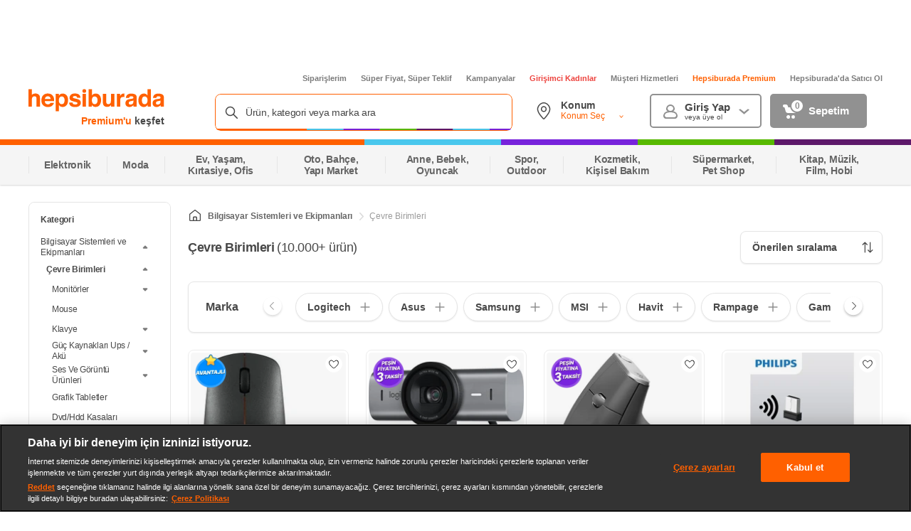

--- FILE ---
content_type: text/css
request_url: https://images.hepsiburada.net/storefront/storefront/www/storefront-pwa/1.1.5802/project/assets/2686-c56fba5de887dd2e80a6.css
body_size: 593
content:
@keyframes zw3e0ULUNHY_AxVQd0BX{0%{opacity:0}25%{opacity:.25}50%{opacity:.5}75%{opacity:.75}to{opacity:1}}.INw8J0z3oSqmEGCo4ndp{background-color:#fff;border:1px solid #e5e5e5;border-radius:8px;content-visibility:auto;margin-bottom:16px;margin-left:auto;margin-right:auto;max-width:1200px;padding:60px 40px}.INw8J0z3oSqmEGCo4ndp .FQCMLMQfEkRmaB7rdMDw{color:#ff6000;font-family:Helvetica;font-size:24px;font-weight:700;line-height:normal}.INw8J0z3oSqmEGCo4ndp .FQCMLMQfEkRmaB7rdMDw span:first-child{color:#ff6000}.INw8J0z3oSqmEGCo4ndp .FQCMLMQfEkRmaB7rdMDw span:nth-child(2){color:#484848}.INw8J0z3oSqmEGCo4ndp .aGp9d65TPq0JZSqdbLEh{color:#484848;font-family:Helvetica;font-size:17px;font-weight:700;margin-top:32px}.INw8J0z3oSqmEGCo4ndp .DqZCpO6KhefsQHmoTP68{grid-gap:10px;display:grid;grid-template-columns:repeat(3,1fr);margin-top:24px}.INw8J0z3oSqmEGCo4ndp .DqZCpO6KhefsQHmoTP68 .FChty2S6sl6KF_8246Jo{display:flex;flex-direction:column;height:480px;padding:24px}.INw8J0z3oSqmEGCo4ndp .DqZCpO6KhefsQHmoTP68 .FChty2S6sl6KF_8246Jo .vMvNEjg_ma98Yxi4fite{flex:1}.INw8J0z3oSqmEGCo4ndp .DqZCpO6KhefsQHmoTP68 .FChty2S6sl6KF_8246Jo .vMvNEjg_ma98Yxi4fite .tQfInRpY5KEIptnv0sKO{color:#484848;display:flex;font-family:Helvetica;font-size:13px;font-weight:700}.INw8J0z3oSqmEGCo4ndp .DqZCpO6KhefsQHmoTP68 .FChty2S6sl6KF_8246Jo .vMvNEjg_ma98Yxi4fite .U6qpyfjDjp0xLGLpxoQ9{-webkit-box-orient:vertical;color:#484848;display:flex;display:-webkit-box;font-family:Helvetica;font-size:13px;line-height:1.6;max-height:150px;overflow:hidden;padding-top:8px;text-overflow:ellipsis}.INw8J0z3oSqmEGCo4ndp .DqZCpO6KhefsQHmoTP68 .FChty2S6sl6KF_8246Jo .Lei0wIP3bPGOVf2nEmsn{max-height:300px;overflow:hidden;text-align:center}.INw8J0z3oSqmEGCo4ndp .DqZCpO6KhefsQHmoTP68 .FChty2S6sl6KF_8246Jo .Lei0wIP3bPGOVf2nEmsn img{display:block;margin:0 auto 24px}.INw8J0z3oSqmEGCo4ndp .DqZCpO6KhefsQHmoTP68 .FChty2S6sl6KF_8246Jo .EJtiUG6i6NBwTaNGePu7{color:#ff6000;font-family:Helvetica;font-size:13px;font-weight:700;margin-top:8px}.INw8J0z3oSqmEGCo4ndp .TNftVE9x_2cL8m8Nmh25{padding-top:32px}.INw8J0z3oSqmEGCo4ndp .TNftVE9x_2cL8m8Nmh25 .ICxZ4YZmXOZp_AjcVD_A{color:#ff6000;cursor:pointer;display:block;font-size:17px;font-weight:700;margin-bottom:16px;text-align:center}.brW4g_tXhJB1SLuOvZVZ{background-color:#fff;border-top:2px solid #f4f4f4;padding:24px 15px 32px}.brW4g_tXhJB1SLuOvZVZ .FQCMLMQfEkRmaB7rdMDw{font-family:Helvetica;font-size:20px;font-weight:700;margin-bottom:16px}.brW4g_tXhJB1SLuOvZVZ .FQCMLMQfEkRmaB7rdMDw span:first-child{color:#ff6000}.brW4g_tXhJB1SLuOvZVZ .FQCMLMQfEkRmaB7rdMDw span:nth-child(2){color:#484848}.brW4g_tXhJB1SLuOvZVZ .DqZCpO6KhefsQHmoTP68{display:flex;flex-direction:column}.brW4g_tXhJB1SLuOvZVZ .DqZCpO6KhefsQHmoTP68 .FChty2S6sl6KF_8246Jo{height:unset;padding:32px 0 0}.brW4g_tXhJB1SLuOvZVZ .DqZCpO6KhefsQHmoTP68 .FChty2S6sl6KF_8246Jo .vMvNEjg_ma98Yxi4fite{flex:unset}.brW4g_tXhJB1SLuOvZVZ .DqZCpO6KhefsQHmoTP68 .FChty2S6sl6KF_8246Jo .vMvNEjg_ma98Yxi4fite .U6qpyfjDjp0xLGLpxoQ9{-webkit-line-clamp:6;-webkit-box-orient:vertical;color:#484848;display:-webkit-box;font-family:Helvetica;font-size:13px;font-weight:400;height:unset;line-height:1.46;overflow:hidden;padding-top:8px;text-overflow:ellipsis}.brW4g_tXhJB1SLuOvZVZ .DqZCpO6KhefsQHmoTP68 .FChty2S6sl6KF_8246Jo .EJtiUG6i6NBwTaNGePu7{margin-top:16px}

--- FILE ---
content_type: application/javascript
request_url: https://www.hepsiburada.com/euQgGYxUNxmq/WOtaHe/qJR_d4/pELikc6fcDhGmG/HBEQC1o/XT0cVFU/LKzMB
body_size: 173897
content:
(function(){if(typeof Array.prototype.entries!=='function'){Object.defineProperty(Array.prototype,'entries',{value:function(){var index=0;const array=this;return {next:function(){if(index<array.length){return {value:[index,array[index++]],done:false};}else{return {done:true};}},[Symbol.iterator]:function(){return this;}};},writable:true,configurable:true});}}());(function(){Dr();VR0();l90();var GW=function(hR,Nd){return hR|Nd;};var zZ=function(){if(vx["Date"]["now"]&&typeof vx["Date"]["now"]()==='number'){return vx["Date"]["now"]();}else{return +new (vx["Date"])();}};var Cd=function KZ(bZ,XZ){'use strict';var TO=KZ;switch(bZ){case Ex:{TG.push(FM);var SW=LQ()[Bv(fZ)](sZ,wd,Mv,gZ(cL));try{var xQ=TG.length;var TL=gZ({});if(vx[sd()[jO(Mv)].apply(null,[nd,zW,md])][c6()[dW(Gw)].call(null,Kf,Dw,Gr,Yw,gV)]&&vx[sd()[jO(Mv)].apply(null,[nd,zW,Jd])][c6()[dW(Gw)](bf,gZ(gZ(X9)),Gr,Yw,gV)][cL]&&vx[FR(typeof sd()[jO(lz)],'undefined')?sd()[jO(jQ)](YM,fv,XU):sd()[jO(Mv)](nd,zW,jR)][c6()[dW(Gw)].apply(null,[ww,BQ,Gr,Yw,gV])][cL][cL]&&vx[sd()[jO(Mv)](nd,zW,pW)][FR(typeof c6()[dW(cM)],jU([],[][[]]))?c6()[dW(gG)].apply(null,[md,cM,EV,Uf,nL]):c6()[dW(Gw)].apply(null,[HW,gZ({}),Gr,Yw,gV])][pQ[IM]][pQ[IM]][FR(typeof LQ()[Bv(hW)],jU('',[][[]]))?LQ()[Bv(X9)].call(null,I6,zU,fZ,sU):LQ()[Bv(tv)].apply(null,[AW,Lw,Uz,qd])]){var Q8=FR(vx[SR(typeof sd()[jO(qW)],'undefined')?sd()[jO(Mv)](nd,zW,md):sd()[jO(jQ)].call(null,tU,F9,gZ({}))][c6()[dW(Gw)](sU,XU,Gr,Yw,gV)][cL][cL][LQ()[Bv(tv)].apply(null,[AW,Lw,m8,Lz])],vx[sd()[jO(Mv)].call(null,nd,zW,vz)][SR(typeof c6()[dW(Jd)],jU(FR(typeof LQ()[Bv(NL)],'undefined')?LQ()[Bv(X9)].call(null,wz,JM,gZ([]),PO):LQ()[Bv(gV)](ql,KW,gZ(cL),X9),[][[]]))?c6()[dW(Gw)](Xq,sU,Gr,Yw,gV):c6()[dW(gG)](ZM,nQ,L9,r2,hD)][pQ[IM]]);var W4=Q8?E7()[Sv(NL)].apply(null,[mG,X9,PO,fF]):LQ()[Bv(Jd)].apply(null,[CS,tT,Wm,gZ(gZ(cL))]);var G4;return TG.pop(),G4=W4,G4;}else{var Kk;return TG.pop(),Kk=SW,Kk;}}catch(vS){TG.splice(JN(xQ,X9),Infinity,FM);var l7;return TG.pop(),l7=SW,l7;}TG.pop();}break;case tx:{TG.push(l1);var sg=FR(typeof LQ()[Bv(IM)],'undefined')?LQ()[Bv(X9)](Fc,KS,gZ(gZ({})),gZ(gZ(cL))):LQ()[Bv(qT)](R1,Lz,x4,wc);var Vj=Lj()[AT(mb)].call(null,fF,B4,QT);for(var xk=cL;bm(xk,KN);xk++)sg+=Vj[Lj()[AT(NL)](fZ,JM,ZL)](vx[E7()[Sv(CN)](U8,gZ(X9),gZ(gZ(cL)),c2)][FR(typeof sd()[jO(xA)],'undefined')?sd()[jO(jQ)](kj,Xm,gZ(gZ({}))):sd()[jO(qc)](rT,Am,fF)](dj(vx[E7()[Sv(CN)].apply(null,[U8,j7,IM,c2])][E7()[Sv(Mv)].apply(null,[D6,gZ(X9),gZ([]),Zk])](),Vj[Lj()[AT(cL)].apply(null,[hW,fZ,N9])])));var T4;return TG.pop(),T4=sg,T4;}break;case b3:{var JA=XZ[mY];var RF=XZ[Ot];TG.push(qq);var Yk=RF[FR(typeof K4()[bc(X9)],jU(LQ()[Bv(gV)](QB,KW,x4,Gw),[][[]]))?K4()[bc(lz)].call(null,RD,gZ(gZ({})),JM,lb,hk):K4()[bc(QA)].apply(null,[vz,CN,Jd,n2,kF])];var x2=RF[LQ()[Bv(Wm)](bb,f7,FT,PO)];var Xh=RF[LQ()[Bv(sU)].call(null,lF,K2,ZD,gN)];var vg=RF[LQ()[Bv(Uz)].apply(null,[zF,GD,gg,sq])];var C1=RF[SR(typeof f1()[zN(VA)],jU(LQ()[Bv(gV)].call(null,QB,KW,RD,Tv),[][[]]))?f1()[zN(VA)](Wg,m4,TS,tj):f1()[zN(vz)](pT,TN,tv,CN)];var rj=RF[SR(typeof K4()[bc(Jd)],jU([],[][[]]))?K4()[bc(kv)].apply(null,[RD,gZ(gZ([])),Wg,RT,jT]):K4()[bc(lz)](Wg,jR,Pk,BF,ZT)];var L7=RF[Lj()[AT(HT)].call(null,KW,Zq,IZ)];var Rk=RF[SR(typeof Lj()[AT(Wm)],'undefined')?Lj()[AT(md)](fF,VF,nq):Lj()[AT(gG)].apply(null,[HW,dD,lh])];var Ih;return Ih=LQ()[Bv(gV)](QB,KW,Ic,gZ(gZ(cL)))[Lj()[AT(W1)].call(null,Uz,cN,l4)](JA)[Lj()[AT(W1)](gZ(gZ({})),cN,l4)](Yk,Lj()[AT(bf)].call(null,gN,gk,gw))[SR(typeof Lj()[AT(VA)],'undefined')?Lj()[AT(W1)](gZ(gZ(cL)),cN,l4):Lj()[AT(gG)](gZ(gZ({})),Mh,p4)](x2,FR(typeof Lj()[AT(ON)],jU('',[][[]]))?Lj()[AT(gG)](fF,lh,wq):Lj()[AT(bf)].call(null,K2,gk,gw))[SR(typeof Lj()[AT(lg)],jU([],[][[]]))?Lj()[AT(W1)].apply(null,[gZ(cL),cN,l4]):Lj()[AT(gG)](Lz,Aj,Yq)](Xh,Lj()[AT(bf)](WT,gk,gw))[Lj()[AT(W1)].apply(null,[Gw,cN,l4])](vg,Lj()[AT(bf)](qc,gk,gw))[FR(typeof Lj()[AT(qd)],jU('',[][[]]))?Lj()[AT(gG)].call(null,xb,gk,x1):Lj()[AT(W1)](Lz,cN,l4)](C1,Lj()[AT(bf)](mb,gk,gw))[SR(typeof Lj()[AT(NL)],jU('',[][[]]))?Lj()[AT(W1)](lc,cN,l4):Lj()[AT(gG)].apply(null,[gZ({}),cT,YA])](rj,Lj()[AT(bf)](FT,gk,gw))[Lj()[AT(W1)](gZ(gZ({})),cN,l4)](L7,Lj()[AT(bf)](fh,gk,gw))[Lj()[AT(W1)](HW,cN,l4)](Rk,sd()[jO(KW)].apply(null,[j7,vM,Ic])),TG.pop(),Ih;}break;case RY:{var z2=XZ[mY];var Gb=XZ[Ot];TG.push(Ac);if(gZ(B2(z2,Gb))){throw new (vx[LQ()[Bv(Gw)].call(null,xL,CN,gZ(gZ([])),x4)])(K4()[bc(KW)].apply(null,[FT,bg,VA,L9,U4]));}TG.pop();}break;case wl:{var rh=XZ[mY];var nA=XZ[Ot];TG.push(tk);if(jj(typeof vx[sd()[jO(Jd)].call(null,Zk,xN,hF)][Lj()[AT(m8)](lc,kj,UN)],E7()[Sv(Tv)](X7,lc,Mv,Zm))){vx[FR(typeof sd()[jO(XU)],jU('',[][[]]))?sd()[jO(jQ)](Eq,WN,Wm):sd()[jO(Jd)].call(null,Zk,xN,FT)][Lj()[AT(m8)].call(null,gZ(gZ(X9)),kj,UN)]=LQ()[Bv(gV)](OO,KW,RD,m8)[Lj()[AT(W1)](ZD,cN,Tq)](rh,LQ()[Bv(gD)].apply(null,[pZ,zj,r1,BQ]))[FR(typeof Lj()[AT(qc)],'undefined')?Lj()[AT(gG)](gm,rc,Tk):Lj()[AT(W1)].call(null,qd,cN,Tq)](nA,SR(typeof sd()[jO(ZM)],jU([],[][[]]))?sd()[jO(HW)].apply(null,[zm,Nb,jR]):sd()[jO(jQ)](rS,xj,JS));}TG.pop();}break;case QH:{var Uq=XZ[mY];var cF=XZ[Ot];TG.push(ID);if(Nj(cF,null)||Wj(cF,Uq[Lj()[AT(cL)](Zm,fZ,vw)]))cF=Uq[Lj()[AT(cL)].apply(null,[gZ(gZ(cL)),fZ,vw])];for(var Mj=cL,Jm=new (vx[E7()[Sv(x4)](SZ,gZ({}),hW,jm)])(cF);bm(Mj,cF);Mj++)Jm[Mj]=Uq[Mj];var jq;return TG.pop(),jq=Jm,jq;}break;case Wp:{TG.push(Kh);try{var qm=TG.length;var DN=gZ(Ot);var Iq=A[SR(typeof K4()[bc(hW)],jU([],[][[]]))?K4()[bc(Gw)](cN,gZ(cL),Jd,X4,s4):K4()[bc(lz)](IM,ON,kS,xq,SN)]();var db=vx[c6()[dW(X9)](RD,D1,kT,j1,NL)][FR(typeof sd()[jO(nb)],'undefined')?sd()[jO(jQ)](hk,bA,Dw):sd()[jO(sF)](XU,mF,HT)](vx[Lj()[AT(U7)](nQ,qW,WA)][Lj()[AT(gV)](tF,cq,Jv)],E7()[Sv(Qc)](m2,CN,ON,Qc));if(db){Iq++;gZ(gZ(db[SR(typeof sd()[jO(sq)],jU([],[][[]]))?sd()[jO(gV)].call(null,XD,qO,wc):sd()[jO(jQ)].apply(null,[Qj,XU,Zm])]))&&Wj(db[sd()[jO(gV)].apply(null,[XD,qO,HW])][sd()[jO(ZD)](bg,Pj,Jh)]()[FR(typeof Lj()[AT(T7)],jU('',[][[]]))?Lj()[AT(gG)](Jh,sN,W2):Lj()[AT(Zk)](s4,D1,H7)](FR(typeof f1()[zN(NL)],jU([],[][[]]))?f1()[zN(vz)](L9,rm,O4,hW):f1()[zN(gm)](jQ,d7,Rj,ZM)),cc(X9))&&Iq++;}var dF=Iq[sd()[jO(ZD)](bg,Pj,g4)]();var DF;return TG.pop(),DF=dF,DF;}catch(R4){TG.splice(JN(qm,X9),Infinity,Kh);var Z2;return Z2=LQ()[Bv(fZ)].apply(null,[g7,wd,hF,gZ(gZ(cL))]),TG.pop(),Z2;}TG.pop();}break;case np:{var Jb=XZ[mY];TG.push(z4);if(SR(typeof vx[f1()[zN(X9)].call(null,NL,W1,sm,Zk)],E7()[Sv(Tv)](Cq,kv,Kf,Zm))&&jj(Jb[vx[f1()[zN(X9)](NL,W1,sm,M4)][FR(typeof sd()[jO(T7)],jU('',[][[]]))?sd()[jO(jQ)].apply(null,[P7,VS,j1]):sd()[jO(FT)](hF,VQ,Lz)]],null)||jj(Jb[SR(typeof Lj()[AT(Jh)],jU([],[][[]]))?Lj()[AT(j1)](gG,Wg,dc):Lj()[AT(gG)].call(null,vz,vq,CT)],null)){var H1;return H1=vx[SR(typeof E7()[Sv(gg)],'undefined')?E7()[Sv(x4)].call(null,lL,IM,r1,jm):E7()[Sv(WT)](s4,Kf,gZ([]),IS)][E7()[Sv(U7)](hq,xA,RD,KN)](Jb),TG.pop(),H1;}TG.pop();}break;case d5:{TG.push(KS);try{var mq=TG.length;var Zj=gZ(Ot);var zk;return zk=gZ(gZ(vx[LQ()[Bv(Wg)](Y9,gg,s4,Lz)][Lj()[AT(D1)](gZ([]),vz,DG)])),TG.pop(),zk;}catch(Wq){TG.splice(JN(mq,X9),Infinity,KS);var tS;return TG.pop(),tS=gZ(Ot),tS;}TG.pop();}break;case L3:{var Sj=XZ[mY];var A7;TG.push(nL);return A7=gZ(gZ(Sj[sd()[jO(Mv)].apply(null,[nd,CV,Mv])]))&&gZ(gZ(Sj[sd()[jO(Mv)](nd,CV,dS)][c6()[dW(Gw)](Mv,Dw,FF,Yw,gV)]))&&Sj[sd()[jO(Mv)](nd,CV,Jd)][c6()[dW(Gw)](Wm,CN,FF,Yw,gV)][cL]&&FR(Sj[sd()[jO(Mv)](nd,CV,Uz)][FR(typeof c6()[dW(VA)],jU(LQ()[Bv(gV)].apply(null,[M0,KW,W1,gV]),[][[]]))?c6()[dW(gG)](BQ,Gw,Pk,AA,Kb):c6()[dW(Gw)].apply(null,[Gw,gZ(gZ(X9)),FF,Yw,gV])][cL][sd()[jO(ZD)].call(null,bg,zQ,gZ(gZ(X9)))](),E7()[Sv(qW)](bQ,j7,Wg,wd))?E7()[Sv(NL)].apply(null,[VO,gZ(cL),Kf,fF]):LQ()[Bv(Jd)].call(null,pS,tT,Gw,ZM),TG.pop(),A7;}break;case V0:{TG.push(x4);var J4=FR(typeof LQ()[Bv(vF)],'undefined')?LQ()[Bv(X9)].call(null,P4,Lb,jR,Zm):LQ()[Bv(fZ)].apply(null,[cg,wd,bf,kv]);if(vx[sd()[jO(Mv)](nd,gb,vz)]&&vx[sd()[jO(Mv)].apply(null,[nd,gb,sq])][c6()[dW(Gw)].call(null,zj,jR,U4,Yw,gV)]&&vx[SR(typeof sd()[jO(Ic)],jU('',[][[]]))?sd()[jO(Mv)](nd,gb,jg):sd()[jO(jQ)](QN,Rg,gZ([]))][c6()[dW(Gw)].call(null,HT,tj,U4,Yw,gV)][Lj()[AT(Dv)].apply(null,[R7,HW,hW])]){var lN=vx[sd()[jO(Mv)](nd,gb,tF)][FR(typeof c6()[dW(IM)],'undefined')?c6()[dW(gG)].apply(null,[ED,bg,c1,vA,tj]):c6()[dW(Gw)](Lz,tj,U4,Yw,gV)][SR(typeof Lj()[AT(Jd)],jU([],[][[]]))?Lj()[AT(Dv)].call(null,gZ(gZ([])),HW,hW):Lj()[AT(gG)](zj,zS,rq)];try{var E4=TG.length;var lq=gZ(Ot);var RS=vx[E7()[Sv(CN)](BN,xA,cM,c2)][sd()[jO(qc)].apply(null,[rT,W2,x4])](dj(vx[E7()[Sv(CN)](BN,NL,Zk,c2)][E7()[Sv(Mv)](Hc,gZ(X9),Zk,Zk)](),pQ[fF]))[FR(typeof sd()[jO(cM)],'undefined')?sd()[jO(jQ)].call(null,fq,vT,ON):sd()[jO(ZD)].apply(null,[bg,H7,x4])]();vx[sd()[jO(Mv)](nd,gb,gZ(gZ([])))][c6()[dW(Gw)](T7,Ic,U4,Yw,gV)][Lj()[AT(Dv)](Zm,HW,hW)]=RS;var q7=FR(vx[SR(typeof sd()[jO(c4)],jU([],[][[]]))?sd()[jO(Mv)](nd,gb,kv):sd()[jO(jQ)].call(null,Cb,j4,Mv)][c6()[dW(Gw)].apply(null,[hW,cN,U4,Yw,gV])][Lj()[AT(Dv)](hW,HW,hW)],RS);var FS=q7?E7()[Sv(NL)](XA,pW,RN,fF):FR(typeof LQ()[Bv(ZD)],'undefined')?LQ()[Bv(X9)].call(null,Rb,Sm,bg,vm):LQ()[Bv(Jd)].apply(null,[R7,tT,RN,jg]);vx[sd()[jO(Mv)](nd,gb,gZ(gZ([])))][c6()[dW(Gw)].call(null,gV,ww,U4,Yw,gV)][Lj()[AT(Dv)].call(null,HW,HW,hW)]=lN;var p2;return TG.pop(),p2=FS,p2;}catch(PF){TG.splice(JN(E4,X9),Infinity,x4);if(SR(vx[sd()[jO(Mv)](nd,gb,gZ(gZ([])))][c6()[dW(Gw)](vm,qd,U4,Yw,gV)][Lj()[AT(Dv)](NL,HW,hW)],lN)){vx[sd()[jO(Mv)].apply(null,[nd,gb,gZ(X9)])][c6()[dW(Gw)].apply(null,[Uz,gZ(gZ({})),U4,Yw,gV])][Lj()[AT(Dv)](Mv,HW,hW)]=lN;}var m7;return TG.pop(),m7=J4,m7;}}else{var gj;return TG.pop(),gj=J4,gj;}TG.pop();}break;case vB:{var zg=XZ[mY];TG.push(Tm);var Fm=LQ()[Bv(fZ)](nS,wd,r1,gV);var Vg=LQ()[Bv(fZ)](nS,wd,bf,gZ(gZ([])));var SD=new (vx[f1()[zN(KW)].apply(null,[NL,Ej,Am,kv])])(new (vx[f1()[zN(KW)].call(null,NL,Ej,Am,jQ)])(sd()[jO(Uz)].apply(null,[W1,pF,tj])));try{var D2=TG.length;var EN=gZ(gZ(mY));if(gZ(gZ(vx[SR(typeof LQ()[Bv(zD)],jU([],[][[]]))?LQ()[Bv(Wg)].call(null,AL,gg,Zm,bg):LQ()[Bv(X9)](Rq,jc,fF,gg)][c6()[dW(X9)].call(null,ww,XU,Hq,j1,NL)]))&&gZ(gZ(vx[LQ()[Bv(Wg)].apply(null,[AL,gg,Jh,R7])][c6()[dW(X9)](Mv,dk,Hq,j1,NL)][sd()[jO(sF)](XU,E1,IM)]))){var ES=vx[c6()[dW(X9)](HT,XU,Hq,j1,NL)][sd()[jO(sF)].call(null,XU,E1,gZ(gZ(cL)))](vx[Lj()[AT(Uz)](gZ(gZ({})),ST,f8)][Lj()[AT(gV)].apply(null,[Wm,cq,vG])],sd()[jO(tj)].call(null,tv,vw,RD));if(ES){Fm=SD[sd()[jO(cN)].call(null,HT,lv,m8)](ES[sd()[jO(gV)].call(null,XD,vV,fh)][sd()[jO(ZD)](bg,CM,HW)]());}}Vg=SR(vx[LQ()[Bv(Wg)](AL,gg,gZ(X9),FT)],zg);}catch(sb){TG.splice(JN(D2,X9),Infinity,Tm);Fm=LQ()[Bv(md)](Cz,wb,gZ({}),cM);Vg=LQ()[Bv(md)](Cz,wb,Ej,gZ(gZ(cL)));}var XT=jU(Fm,tg(Vg,X9))[SR(typeof sd()[jO(VA)],'undefined')?sd()[jO(ZD)].apply(null,[bg,CM,gZ([])]):sd()[jO(jQ)](n7,wm,M4)]();var Pm;return TG.pop(),Pm=XT,Pm;}break;case Z0:{TG.push(MD);try{var X2=TG.length;var R2=gZ(gZ(mY));var Qh=jU(vx[LQ()[Bv(kj)](HY,Zk,gm,HT)](vx[LQ()[Bv(Wg)].call(null,DL,gg,ON,gD)][K4()[bc(BQ)].apply(null,[Tv,JS,Wg,Pb,q1])]),tg(vx[LQ()[Bv(kj)](HY,Zk,VA,xb)](vx[LQ()[Bv(Wg)](DL,gg,HW,Gw)][E7()[Sv(Zk)].call(null,mw,ww,Zk,Dv)]),X9));Qh+=jU(tg(vx[LQ()[Bv(kj)].call(null,HY,Zk,Ij,vF)](vx[LQ()[Bv(Wg)](DL,gg,Ij,gZ(gZ(cL)))][Lj()[AT(Xq)](gD,lc,lm)]),vz),tg(vx[LQ()[Bv(kj)].call(null,HY,Zk,gZ({}),lz)](vx[LQ()[Bv(Wg)](DL,gg,gm,lz)][Lj()[AT(Kf)].apply(null,[T7,Nk,B6])]),pQ[hW]));Qh+=jU(tg(vx[LQ()[Bv(kj)].apply(null,[HY,Zk,Zm,jg])](vx[LQ()[Bv(Wg)].apply(null,[DL,gg,sq,R7])][E7()[Sv(RA)].call(null,jV,g4,dS,cL)]),gG),tg(vx[LQ()[Bv(kj)](HY,Zk,cN,gZ(gZ({})))](vx[FR(typeof LQ()[Bv(pW)],jU('',[][[]]))?LQ()[Bv(X9)].apply(null,[Fb,Db,mb,tF]):LQ()[Bv(Wg)](DL,gg,Ic,ZM)][c6()[dW(QA)].apply(null,[CN,kv,Pb,D4,RD])]),lz));Qh+=jU(tg(vx[LQ()[Bv(kj)](HY,Zk,M4,ZM)](vx[LQ()[Bv(Wg)](DL,gg,kv,bD)][LQ()[Bv(hF)](bT,Mm,pW,gV)]),NL),tg(vx[LQ()[Bv(kj)](HY,Zk,M4,CN)](vx[LQ()[Bv(Wg)].apply(null,[DL,gg,gZ(gZ(cL)),HW])][FR(typeof E7()[Sv(qc)],jU('',[][[]]))?E7()[Sv(WT)].apply(null,[ZN,gZ(X9),qd,m1]):E7()[Sv(Zm)].call(null,M6,Wm,zj,VA)]),gV));Qh+=jU(tg(vx[LQ()[Bv(kj)](HY,Zk,RA,HT)](vx[LQ()[Bv(Wg)].apply(null,[DL,gg,gZ(gZ(cL)),wc])][Lj()[AT(bg)](fh,Zm,XN)]),lg),tg(vx[LQ()[Bv(kj)](HY,Zk,BQ,Dw)](vx[LQ()[Bv(Wg)](DL,gg,Ej,NL)][LQ()[Bv(nQ)](Qb,kD,s4,dk)]),WT));Qh+=jU(tg(vx[LQ()[Bv(kj)](HY,Zk,jg,QA)](vx[SR(typeof LQ()[Bv(VA)],'undefined')?LQ()[Bv(Wg)](DL,gg,gZ(gZ([])),vF):LQ()[Bv(X9)](nv,Zh,g4,K2)][LQ()[Bv(Zk)].apply(null,[Y4,Zm,gG,bD])]),gN),tg(vx[LQ()[Bv(kj)](HY,Zk,Dc,gZ(X9))](vx[LQ()[Bv(Wg)].apply(null,[DL,gg,gZ({}),gD])][E7()[Sv(ED)].call(null,YY,ww,cM,Dc)]),Wg));Qh+=jU(tg(vx[LQ()[Bv(kj)].call(null,HY,Zk,XU,Uz)](vx[LQ()[Bv(Wg)].call(null,DL,gg,Mv,cL)][Lj()[AT(lc)](gZ(X9),Gw,nf)]),CN),tg(vx[LQ()[Bv(kj)](HY,Zk,gZ([]),Tv)](vx[LQ()[Bv(Wg)](DL,gg,fZ,hW)][Lj()[AT(dS)](tj,S1,WG)]),Lz));Qh+=jU(tg(vx[LQ()[Bv(kj)].apply(null,[HY,Zk,kv,mb])](vx[LQ()[Bv(Wg)].call(null,DL,gg,m8,gZ(gZ(X9)))][c6()[dW(kv)](jg,M4,Pb,Jg,Wg)]),x4),tg(vx[LQ()[Bv(kj)](HY,Zk,gZ(gZ(X9)),kv)](vx[LQ()[Bv(Wg)](DL,gg,gZ(gZ([])),gZ(X9))][sd()[jO(fh)](jD,N9,kv)]),pQ[x4]));Qh+=jU(tg(vx[LQ()[Bv(kj)](HY,Zk,ED,gZ(gZ(cL)))](vx[FR(typeof LQ()[Bv(gm)],jU([],[][[]]))?LQ()[Bv(X9)](L4,kN,sU,gZ(gZ(cL))):LQ()[Bv(Wg)].call(null,DL,gg,qc,JS)][E7()[Sv(fZ)](VQ,fF,gZ(gZ([])),U7)]),IM),tg(vx[LQ()[Bv(kj)].call(null,HY,Zk,xb,qc)](vx[LQ()[Bv(Wg)](DL,gg,cM,Hb)][Lj()[AT(fh)].apply(null,[gZ([]),nb,Hm])]),BQ));Qh+=jU(tg(vx[FR(typeof LQ()[Bv(lc)],jU('',[][[]]))?LQ()[Bv(X9)](VT,ZN,fZ,lc):LQ()[Bv(kj)].call(null,HY,Zk,gZ({}),gg)](vx[LQ()[Bv(Wg)].apply(null,[DL,gg,g4,Dc])][c6()[dW(tF)].apply(null,[Ic,Dc,Pb,Wb,IM])]),W1),tg(vx[FR(typeof LQ()[Bv(Jd)],jU([],[][[]]))?LQ()[Bv(X9)](cN,nq,gZ({}),pW):LQ()[Bv(kj)].apply(null,[HY,Zk,nQ,r1])](vx[LQ()[Bv(Wg)](DL,gg,gZ(gZ([])),lg)][f1()[zN(tF)](jQ,Uc,Pb,gg)]),hW));Qh+=jU(tg(vx[LQ()[Bv(kj)].apply(null,[HY,Zk,ww,gm])](vx[LQ()[Bv(Wg)].apply(null,[DL,gg,kv,dS])][Lj()[AT(j7)](ZM,gD,sT)]),jQ),tg(vx[LQ()[Bv(kj)].call(null,HY,Zk,Ej,JS)](vx[LQ()[Bv(Wg)](DL,gg,gV,FT)][K4()[bc(W1)](nQ,gZ(X9),Gw,Pb,GF)]),pQ[jQ]));Qh+=jU(tg(vx[FR(typeof LQ()[Bv(CN)],jU('',[][[]]))?LQ()[Bv(X9)](HS,b7,fZ,gZ(cL)):LQ()[Bv(kj)](HY,Zk,gZ(gZ(cL)),Lz)](vx[LQ()[Bv(Wg)].call(null,DL,gg,Gw,gZ([]))][K4()[bc(hW)](Zk,nQ,kv,Pb,xc)]),pQ[KW]),tg(vx[LQ()[Bv(kj)](HY,Zk,FT,NL)](vx[LQ()[Bv(Wg)].call(null,DL,gg,HT,qd)][Lj()[AT(s4)].apply(null,[fh,r7,Sw])]),Gw));Qh+=jU(tg(vx[FR(typeof LQ()[Bv(Hb)],jU('',[][[]]))?LQ()[Bv(X9)](Wc,Xc,vm,cM):LQ()[Bv(kj)].apply(null,[HY,Zk,gZ(gZ(X9)),BQ])](vx[SR(typeof LQ()[Bv(ZD)],'undefined')?LQ()[Bv(Wg)].apply(null,[DL,gg,gZ(cL),gZ([])]):LQ()[Bv(X9)].call(null,Hh,Am,D1,Kf)][LQ()[Bv(RA)].apply(null,[fQ,zb,Hb,gZ(X9)])]),gD),tg(vx[LQ()[Bv(kj)](HY,Zk,gZ(gZ(X9)),Kf)](vx[LQ()[Bv(Wg)](DL,gg,r1,gZ({}))][LQ()[Bv(Zm)].apply(null,[X8,Lc,X9,RA])]),zj));Qh+=jU(tg(vx[LQ()[Bv(kj)].call(null,HY,Zk,gZ(gZ(X9)),x4)](vx[LQ()[Bv(Wg)](DL,gg,jg,tF)][E7()[Sv(md)](OF,dk,T7,jR)]),QA),tg(vx[LQ()[Bv(kj)](HY,Zk,Ej,FT)](vx[LQ()[Bv(Wg)].call(null,DL,gg,cN,RN)][sd()[jO(j7)].apply(null,[tj,nD,lg])]),kv));Qh+=jU(tg(vx[LQ()[Bv(kj)].apply(null,[HY,Zk,gZ(X9),T7])](vx[SR(typeof LQ()[Bv(R7)],'undefined')?LQ()[Bv(Wg)](DL,gg,HW,zj):LQ()[Bv(X9)](mT,A2,Kf,gZ({}))][E7()[Sv(g4)].apply(null,[n9,kv,Ic,Y2])]),tF),tg(vx[LQ()[Bv(kj)].apply(null,[HY,Zk,Wm,tF])](vx[LQ()[Bv(Wg)](DL,gg,ON,g4)][Lj()[AT(xb)](X9,OD,vd)]),fF));Qh+=jU(tg(vx[LQ()[Bv(kj)].apply(null,[HY,Zk,gZ(gZ(X9)),cj])](vx[LQ()[Bv(Wg)](DL,gg,xA,hF)][Lj()[AT(vm)].call(null,lz,md,jM)]),pQ[RD]),tg(vx[LQ()[Bv(kj)](HY,Zk,HT,ww)](vx[FR(typeof LQ()[Bv(RA)],'undefined')?LQ()[Bv(X9)](MD,jQ,xA,Mv):LQ()[Bv(Wg)].call(null,DL,gg,IM,tF)][K4()[bc(jQ)].apply(null,[cL,JS,tF,P2,Yw])]),dk));Qh+=jU(jU(tg(vx[LQ()[Bv(kj)](HY,Zk,jQ,xb)](vx[sd()[jO(Jd)](Zk,Nz,gg)][SR(typeof sd()[jO(j1)],jU([],[][[]]))?sd()[jO(s4)].apply(null,[DD,WM,g4]):sd()[jO(jQ)](P7,Mk,Uz)]),pQ[Gw]),tg(vx[LQ()[Bv(kj)](HY,Zk,mb,ED)](vx[LQ()[Bv(Wg)](DL,gg,ZD,Jh)][sd()[jO(xb)].call(null,Ej,g9,Jd)]),VA)),tg(vx[LQ()[Bv(kj)](HY,Zk,vF,HT)](vx[FR(typeof LQ()[Bv(ww)],jU([],[][[]]))?LQ()[Bv(X9)].call(null,wz,Kc,Dw,qc):LQ()[Bv(Wg)].call(null,DL,gg,bf,gZ([]))][FR(typeof c6()[dW(lg)],'undefined')?c6()[dW(gG)](Lz,gZ(gZ(cL)),V7,YS,FT):c6()[dW(fF)](RA,Xq,P4,V7,Jd)]),ww));var tm;return tm=Qh[sd()[jO(ZD)](bg,J2,Wg)](),TG.pop(),tm;}catch(Kq){TG.splice(JN(X2,X9),Infinity,MD);var xS;return xS=LQ()[Bv(Jd)](hm,tT,xb,T7),TG.pop(),xS;}TG.pop();}break;case jx:{TG.push(Hh);var Zc=FR(typeof LQ()[Bv(Mv)],'undefined')?LQ()[Bv(X9)](D7,hv,gZ({}),gZ(gZ({}))):LQ()[Bv(fZ)](wN,wd,jg,Wg);try{var DT=TG.length;var Og=gZ(gZ(mY));if(vx[sd()[jO(Mv)](nd,VR,cL)]&&vx[sd()[jO(Mv)](nd,VR,kv)][SR(typeof E7()[Sv(Jd)],jU([],[][[]]))?E7()[Sv(XD)](xd,bf,kv,RD):E7()[Sv(WT)](Sc,mb,wc,MS)]&&vx[sd()[jO(Mv)].call(null,nd,VR,tF)][E7()[Sv(XD)].call(null,xd,VA,X9,RD)][FR(typeof c6()[dW(lz)],jU(LQ()[Bv(gV)].call(null,RH,KW,dS,qc),[][[]]))?c6()[dW(gG)](lz,JS,VS,kF,f2):c6()[dW(Ej)](fF,gZ(cL),TF,Xk,Jd)]){var S7=vx[SR(typeof sd()[jO(bf)],'undefined')?sd()[jO(Mv)](nd,VR,ww):sd()[jO(jQ)](x7,rN,D1)][E7()[Sv(XD)].call(null,xd,IM,j1,RD)][c6()[dW(Ej)](QA,kj,TF,Xk,Jd)][sd()[jO(ZD)](bg,pq,hF)]();var Sg;return TG.pop(),Sg=S7,Sg;}else{var M1;return TG.pop(),M1=Zc,M1;}}catch(NN){TG.splice(JN(DT,X9),Infinity,Hh);var Q2;return TG.pop(),Q2=Zc,Q2;}TG.pop();}break;case Nr:{TG.push(zm);if(gZ(vx[LQ()[Bv(Wg)].call(null,tA,gg,vz,gZ(gZ(X9)))][SR(typeof LQ()[Bv(Uz)],jU([],[][[]]))?LQ()[Bv(JM)](Dq,Dv,kj,r1):LQ()[Bv(X9)](F7,sN,Ij,Tv)])){var CF=FR(typeof vx[LQ()[Bv(Wg)](tA,gg,gZ(gZ({})),fZ)][Lj()[AT(Vq)](gZ(gZ([])),j1,SM)],E7()[Sv(Tv)].call(null,Xk,lz,gZ(gZ([])),Zm))?E7()[Sv(NL)](kS,gZ(gZ(cL)),s4,fF):LQ()[Bv(md)](Bh,wb,pW,X9);var z7;return TG.pop(),z7=CF,z7;}var fg;return fg=LQ()[Bv(fZ)](kT,wd,gZ(cL),JS),TG.pop(),fg;}break;case A3:{TG.push(cM);try{var Fg=TG.length;var qk=gZ([]);var LN=new (vx[LQ()[Bv(Wg)].apply(null,[FF,gg,HT,tj])][FR(typeof Lj()[AT(tT)],'undefined')?Lj()[AT(gG)](ww,WF,mF):Lj()[AT(Dc)].call(null,g4,Xq,N7)][sd()[jO(pj)].call(null,dS,Ik,tF)][LQ()[Bv(U4)](bq,cv,jg,RD)])();var dg=new (vx[LQ()[Bv(Wg)](FF,gg,gV,Jd)][Lj()[AT(Dc)](ZM,Xq,N7)][sd()[jO(pj)].call(null,dS,Ik,HW)][f1()[zN(R7)](gV,F1,zm,cN)])();var F2;return TG.pop(),F2=gZ(Ot),F2;}catch(k2){TG.splice(JN(Fg,X9),Infinity,cM);var Eb;return Eb=FR(k2[sd()[jO(cL)](kv,BS,Jh)][E7()[Sv(RD)].call(null,Bc,gD,r1,OD)],LQ()[Bv(Gw)](Ig,CN,RD,Gw)),TG.pop(),Eb;}TG.pop();}break;case pH:{var ND;TG.push(rk);return ND=FR(typeof vx[LQ()[Bv(Wg)].apply(null,[RH,gg,gZ({}),K2])][E7()[Sv(nQ)](BV,gZ(gZ({})),XU,jg)],LQ()[Bv(RD)].call(null,RH,lg,ZM,Mv))||FR(typeof vx[LQ()[Bv(Wg)](RH,gg,bf,gZ(gZ([])))][LQ()[Bv(Jh)].apply(null,[pN,Rq,RN,x4])],LQ()[Bv(RD)](RH,lg,RD,RN))||FR(typeof vx[LQ()[Bv(Wg)](RH,gg,gZ({}),HT)][LQ()[Bv(HT)](Cw,zq,W1,kj)],LQ()[Bv(RD)].apply(null,[RH,lg,gD,lc])),TG.pop(),ND;}break;case Is:{TG.push(Wh);var mA=FR(typeof LQ()[Bv(Zk)],jU([],[][[]]))?LQ()[Bv(X9)].call(null,FA,w4,fF,sU):LQ()[Bv(fZ)](zc,wd,mb,lg);try{var cD=TG.length;var Km=gZ(gZ(mY));if(vx[SR(typeof sd()[jO(Jd)],jU([],[][[]]))?sd()[jO(Mv)](nd,Fk,cM):sd()[jO(jQ)].apply(null,[Tk,PD,x4])][c6()[dW(Gw)].call(null,j7,gZ(X9),nF,Yw,gV)]&&vx[sd()[jO(Mv)](nd,Fk,bg)][c6()[dW(Gw)].call(null,VA,ED,nF,Yw,gV)][cL]){var WD=FR(vx[sd()[jO(Mv)](nd,Fk,mb)][c6()[dW(Gw)](tF,sU,nF,Yw,gV)][sd()[jO(fS)](ED,Mz,CN)](pQ[wc]),vx[sd()[jO(Mv)].apply(null,[nd,Fk,WT])][c6()[dW(Gw)](IM,lz,nF,Yw,gV)][cL]);var Vk=WD?E7()[Sv(NL)](gc,gZ([]),j1,fF):LQ()[Bv(Jd)].apply(null,[Gq,tT,j1,cj]);var Fj;return TG.pop(),Fj=Vk,Fj;}else{var s2;return TG.pop(),s2=mA,s2;}}catch(C4){TG.splice(JN(cD,X9),Infinity,Wh);var wA;return TG.pop(),wA=mA,wA;}TG.pop();}break;case ZK:{TG.push(Qq);var dh=gZ(gZ(mY));try{var Mb=TG.length;var wS=gZ(Ot);if(vx[LQ()[Bv(Wg)](JW,gg,gZ(gZ(cL)),dk)][Lj()[AT(D1)](kv,vz,j4)]){vx[LQ()[Bv(Wg)](JW,gg,gZ(gZ(cL)),gZ(X9))][Lj()[AT(D1)].call(null,tj,vz,j4)][E7()[Sv(sU)](bM,Wm,cM,CA)](LQ()[Bv(pj)](Dq,Jh,Xq,HT),sd()[jO(cN)].call(null,HT,Nf,ED));vx[LQ()[Bv(Wg)](JW,gg,gZ([]),r1)][SR(typeof Lj()[AT(j7)],jU('',[][[]]))?Lj()[AT(D1)].apply(null,[mb,vz,j4]):Lj()[AT(gG)].apply(null,[gZ(gZ(X9)),qD,zq])][c6()[dW(cM)](gG,KW,pm,YS,gN)](LQ()[Bv(pj)](Dq,Jh,gZ(X9),qd));dh=gZ(gZ({}));}}catch(Z4){TG.splice(JN(Mb,X9),Infinity,Qq);}var Cg;return TG.pop(),Cg=dh,Cg;}break;case vK:{TG.push(V2);try{var PS=TG.length;var Fq=gZ(gZ(mY));var Vc;return Vc=gZ(gZ(vx[LQ()[Bv(Wg)].apply(null,[b4,gg,lc,KW])][c6()[dW(gD)].call(null,Uz,bf,gS,Xg,x4)])),TG.pop(),Vc;}catch(p1){TG.splice(JN(PS,X9),Infinity,V2);var Oc;return TG.pop(),Oc=gZ({}),Oc;}TG.pop();}break;case bK:{var b1=XZ[mY];TG.push(wb);var UD=b1[sd()[jO(Mv)](nd,MF,kv)][LQ()[Bv(XD)].call(null,gS,qd,gZ(cL),sq)];if(UD){var Ch=UD[sd()[jO(ZD)](bg,vc,Tv)]();var N2;return TG.pop(),N2=Ch,N2;}else{var gA;return gA=LQ()[Bv(fZ)].call(null,V7,wd,Ej,vz),TG.pop(),gA;}TG.pop();}break;case DX:{var M2=XZ[mY];TG.push(bA);try{var P1=TG.length;var zh=gZ({});if(FR(M2[sd()[jO(Mv)](nd,RW,gZ(gZ({})))][LQ()[Bv(ED)].apply(null,[mf,bq,gZ(gZ(cL)),Ij])],undefined)){var tD;return tD=LQ()[Bv(fZ)].apply(null,[AD,wd,gG,kj]),TG.pop(),tD;}if(FR(M2[FR(typeof sd()[jO(tF)],jU([],[][[]]))?sd()[jO(jQ)](Ym,NF,lg):sd()[jO(Mv)].apply(null,[nd,RW,KW])][LQ()[Bv(ED)](mf,bq,vm,HT)],gZ(Ot))){var gT;return gT=LQ()[Bv(Jd)].call(null,Q4,tT,Ic,sU),TG.pop(),gT;}var A4;return A4=E7()[Sv(NL)](xL,m8,vm,fF),TG.pop(),A4;}catch(fb){TG.splice(JN(P1,X9),Infinity,bA);var xm;return xm=LQ()[Bv(md)](mD,wb,jg,Dw),TG.pop(),xm;}TG.pop();}break;case Fp:{var rg=XZ[mY];TG.push(qb);var YT=LQ()[Bv(fZ)].call(null,Sf,wd,Uz,Jh);try{var LF=TG.length;var cm=gZ([]);if(rg[sd()[jO(Mv)](nd,XR,gZ(X9))][LQ()[Bv(qW)].apply(null,[Hd,ww,tj,gZ(gZ(cL))])]){var Ek=rg[FR(typeof sd()[jO(FT)],jU([],[][[]]))?sd()[jO(jQ)].call(null,mg,f7,Jh):sd()[jO(Mv)](nd,XR,qc)][LQ()[Bv(qW)](Hd,ww,jg,WT)][sd()[jO(ZD)](bg,wU,Ej)]();var mm;return TG.pop(),mm=Ek,mm;}else{var w2;return TG.pop(),w2=YT,w2;}}catch(Ib){TG.splice(JN(LF,X9),Infinity,qb);var S2;return TG.pop(),S2=YT,S2;}TG.pop();}break;case T3:{var GN;TG.push(nQ);return GN=gZ(gZ(vx[LQ()[Bv(Wg)].apply(null,[xT,gg,gZ(gZ([])),j7])][c6()[dW(zj)].call(null,ON,hW,fD,FT,WT)])),TG.pop(),GN;}break;case s3:{var kk;TG.push(K2);return kk=gZ(NS(Lj()[AT(gV)](WT,cq,Rm),vx[LQ()[Bv(Wg)](qj,gg,gm,vz)][FR(typeof Lj()[AT(x4)],'undefined')?Lj()[AT(gG)](Jh,wD,O2):Lj()[AT(Dc)].apply(null,[Tv,Xq,VR])][SR(typeof sd()[jO(NL)],'undefined')?sd()[jO(pj)](dS,cv,m8):sd()[jO(jQ)](hv,Bg,NL)][LQ()[Bv(U4)].call(null,qN,cv,gZ(X9),gZ(gZ(X9)))])||NS(Lj()[AT(gV)](R7,cq,Rm),vx[LQ()[Bv(Wg)](qj,gg,ON,gg)][Lj()[AT(Dc)].apply(null,[j1,Xq,VR])][sd()[jO(pj)].apply(null,[dS,cv,ZM])][FR(typeof f1()[zN(gm)],jU([],[][[]]))?f1()[zN(vz)](Mq,LA,wh,bf):f1()[zN(R7)](gV,F1,BF,cj)])),TG.pop(),kk;}break;case d0:{var Eh=XZ[mY];TG.push(rA);var F4=LQ()[Bv(gV)].apply(null,[X6,KW,gZ(gZ(X9)),gZ(gZ(cL))]);var sj=LQ()[Bv(gV)](X6,KW,RN,ON);var Jj=sd()[jO(sq)].call(null,s4,Ep,sU);var nT=[];try{var BT=TG.length;var k4=gZ(Ot);try{F4=Eh[sd()[jO(Wm)].apply(null,[dk,AH,cM])];}catch(jk){TG.splice(JN(BT,X9),Infinity,rA);if(jk[Lj()[AT(Tv)](gG,xA,lV)][E7()[Sv(WN)](dz,cL,vF,fD)](Jj)){F4=sd()[jO(sU)].call(null,X9,mw,qd);}}var LT=vx[E7()[Sv(CN)](F6,bD,Ij,c2)][sd()[jO(qc)](rT,jw,zj)](dj(vx[E7()[Sv(CN)](F6,cN,Uz,c2)][E7()[Sv(Mv)](EM,Lz,jR,Zk)](),J2))[sd()[jO(ZD)](bg,Od,gZ(X9))]();Eh[sd()[jO(Wm)](dk,AH,gZ({}))]=LT;sj=SR(Eh[sd()[jO(Wm)](dk,AH,FT)],LT);nT=[Oj(O,[FR(typeof sd()[jO(gg)],'undefined')?sd()[jO(jQ)].apply(null,[Xc,Y1,HW]):sd()[jO(gV)].apply(null,[XD,HG,gZ({})]),F4]),Oj(O,[SR(typeof E7()[Sv(qd)],jU('',[][[]]))?E7()[Sv(gN)](BG,hW,HW,Xb):E7()[Sv(WT)](Av,BQ,gV,nj),EA(sj,X9)[sd()[jO(ZD)].call(null,bg,Od,nQ)]()])];var Aq;return TG.pop(),Aq=nT,Aq;}catch(GA){TG.splice(JN(BT,X9),Infinity,rA);nT=[Oj(O,[sd()[jO(gV)].apply(null,[XD,HG,hF]),F4]),Oj(O,[E7()[Sv(gN)](BG,vz,g4,Xb),sj])];}var Vm;return TG.pop(),Vm=nT,Vm;}break;case xl:{TG.push(Wk);throw new (vx[LQ()[Bv(Gw)].apply(null,[YV,CN,gZ({}),jR])])(K4()[bc(wc)](Ij,gZ(X9),k1,Bm,lj));}break;case rx:{var Lk=XZ[mY];TG.push(tT);var pk=LQ()[Bv(tT)](PN,bv,Wg,tF);var Hg=LQ()[Bv(tT)](PN,bv,cL,pW);if(Lk[sd()[jO(Jd)](Zk,GS,Xq)]){var lA=Lk[sd()[jO(Jd)](Zk,GS,vz)][LQ()[Bv(zD)].apply(null,[K7,nj,cL,bD])](sd()[jO(mb)](gm,hg,gZ(gZ(X9))));var Tb=lA[LQ()[Bv(Mm)].call(null,Xj,ZM,BQ,gZ(gZ({})))](E7()[Sv(Vq)].call(null,NT,dk,Wm,pb));if(Tb){var KA=Tb[Lj()[AT(tj)].call(null,fh,ED,rF)](c6()[dW(j1)].apply(null,[gG,gZ({}),L1,Zk,zj]));if(KA){pk=Tb[LQ()[Bv(WN)].apply(null,[wg,Wg,Ic,VA])](KA[FR(typeof K4()[bc(jQ)],jU(LQ()[Bv(gV)](Gr,KW,gZ(gZ(X9)),Ej),[][[]]))?K4()[bc(lz)](CN,lz,hm,VD,M7):K4()[bc(fF)](Jd,lz,KW,v7,Rg)]);Hg=Tb[SR(typeof LQ()[Bv(gm)],'undefined')?LQ()[Bv(WN)](wg,Wg,Uz,gZ(gZ({}))):LQ()[Bv(X9)].apply(null,[Lm,BQ,gZ(gZ([])),Wm])](KA[c6()[dW(JS)](qc,Mv,v7,Qq,Gw)]);}}}var Eg;return Eg=Oj(O,[FR(typeof E7()[Sv(Uz)],jU('',[][[]]))?E7()[Sv(WT)](Tv,cL,Ij,x4):E7()[Sv(fS)].apply(null,[H2,bD,gg,nQ]),pk,LQ()[Bv(B4)](U1,Cm,s4,Ej),Hg]),TG.pop(),Eg;}break;case v3:{TG.push(j4);var UA=vx[c6()[dW(X9)](QA,Hb,Bm,j1,NL)][E7()[Sv(B4)](YU,m8,gZ(gZ(cL)),hF)]?vx[FR(typeof c6()[dW(IM)],jU(LQ()[Bv(gV)](YY,KW,gZ(gZ([])),gZ(gZ(X9))),[][[]]))?c6()[dW(gG)](ZD,QA,r7,ZA,QD):c6()[dW(X9)].apply(null,[Dw,wc,Bm,j1,NL])][E7()[Sv(xA)].apply(null,[Fz,gZ({}),tj,ZM])](vx[c6()[dW(X9)](X9,Ij,Bm,j1,NL)][E7()[Sv(B4)](YU,ZD,r1,hF)](vx[sd()[jO(Mv)](nd,Mz,PO)]))[sd()[jO(BQ)].apply(null,[Nm,hI,vm])](Lj()[AT(bf)].apply(null,[x4,gk,hV])):LQ()[Bv(gV)].apply(null,[YY,KW,vm,nQ]);var mk;return TG.pop(),mk=UA,mk;}break;case nx:{TG.push(qj);if(vx[LQ()[Bv(Wg)](Fz,gg,W1,gZ(gZ({})))][Lj()[AT(Uz)].apply(null,[ZM,ST,l9])]){if(vx[c6()[dW(X9)](XU,gZ([]),hA,j1,NL)][SR(typeof sd()[jO(Dc)],jU('',[][[]]))?sd()[jO(sF)](XU,HN,Xq):sd()[jO(jQ)](Uj,wT,QA)](vx[LQ()[Bv(Wg)](Fz,gg,Wm,cN)][Lj()[AT(Uz)].call(null,pW,ST,l9)][SR(typeof Lj()[AT(gm)],jU('',[][[]]))?Lj()[AT(gV)](bf,cq,L8):Lj()[AT(gG)](kj,kA,MF)],E7()[Sv(YM)](JL,Hb,qd,Bb))){var Kg;return Kg=SR(typeof E7()[Sv(ED)],'undefined')?E7()[Sv(NL)](Vv,s4,KW,fF):E7()[Sv(WT)].apply(null,[Tg,zj,dS,fS]),TG.pop(),Kg;}var w7;return w7=LQ()[Bv(md)].call(null,I8,wb,j7,Zm),TG.pop(),w7;}var U2;return U2=LQ()[Bv(fZ)].call(null,MQ,wd,md,gZ(X9)),TG.pop(),U2;}break;}};var cA=function(){return rb.apply(this,[t3,arguments]);};var rx,ks,LE,Ot,mY,G5,T3,kI,bK,F5,DX;var vx;var Cj=function(Uk){return void Uk;};var TA=function(){return vx["window"]["navigator"]["userAgent"]["replace"](/\\|"/g,'');};var bS=function(LD){var DA=LD%4;if(DA===2)DA=3;var hS=42+DA;var I2;if(hS===42){I2=function Ub(FD,gF){return FD*gF;};}else if(hS===43){I2=function HD(ng,TT){return ng+TT;};}else{I2=function q2(Pq,th){return Pq-th;};}return I2;};var xD=function(cS){var ph='';for(var fN=0;fN<cS["length"];fN++){ph+=cS[fN]["toString"](16)["length"]===2?cS[fN]["toString"](16):"0"["concat"](cS[fN]["toString"](16));}return ph;};var FR=function(O7,Ab){return O7===Ab;};var Nc=function(){var IA;if(typeof vx["window"]["XMLHttpRequest"]!=='undefined'){IA=new (vx["window"]["XMLHttpRequest"])();}else if(typeof vx["window"]["XDomainRequest"]!=='undefined'){IA=new (vx["window"]["XDomainRequest"])();IA["onload"]=function(){this["readyState"]=4;if(this["onreadystatechange"] instanceof vx["Function"])this["onreadystatechange"]();};}else{IA=new (vx["window"]["ActiveXObject"])('Microsoft.XMLHTTP');}if(typeof IA["withCredentials"]!=='undefined'){IA["withCredentials"]=true;}return IA;};var T1=function(){return (A.sjs_se_global_subkey?A.sjs_se_global_subkey.push(H4):A.sjs_se_global_subkey=[H4])&&A.sjs_se_global_subkey;};var dT=function(){return ["\x61\x70\x70\x6c\x79","\x66\x72\x6f\x6d\x43\x68\x61\x72\x43\x6f\x64\x65","\x53\x74\x72\x69\x6e\x67","\x63\x68\x61\x72\x43\x6f\x64\x65\x41\x74"];};var JN=function(ZS,Mc){return ZS-Mc;};var jj=function(Oq,JF){return Oq!=JF;};var QF=function(Q1){return +Q1;};var B2=function(Dg,Vb){return Dg instanceof Vb;};var qg=function(X1){if(X1==null)return -1;try{var c7=0;for(var DS=0;DS<X1["length"];DS++){var d1=X1["charCodeAt"](DS);if(d1<128){c7=c7+d1;}}return c7;}catch(Gc){return -2;}};var Lg=function(){return rb.apply(this,[mY,arguments]);};var qF=function Pg(Sk,Yg){'use strict';var I7=Pg;switch(Sk){case Ws:{var Jq=Yg[mY];var lD;TG.push(Zq);return lD=Jq&&Nj(LQ()[Bv(RD)](hA,lg,BQ,cL),typeof vx[f1()[zN(X9)](NL,W1,Ik,Lz)])&&FR(Jq[FR(typeof sd()[jO(Wm)],'undefined')?sd()[jO(jQ)](s7,Jk,ww):sd()[jO(cL)](kv,t4,Uz)],vx[f1()[zN(X9)].call(null,NL,W1,Ik,dS)])&&SR(Jq,vx[f1()[zN(X9)].call(null,NL,W1,Ik,QA)][Lj()[AT(gV)].call(null,Xq,cq,Xj)])?SR(typeof LQ()[Bv(md)],jU('',[][[]]))?LQ()[Bv(gm)](Yb,W1,K2,dS):LQ()[Bv(X9)](TD,Jg,r1,gZ([])):typeof Jq,TG.pop(),lD;}break;case ZK:{var QS=Yg[mY];return typeof QS;}break;case Il:{var ck=Yg[mY];var Yc=Yg[Ot];var SS=Yg[LE];TG.push(WS);ck[Yc]=SS[f1()[zN(Jd)].call(null,lz,rq,j2,kj)];TG.pop();}break;case Fp:{var vb=Yg[mY];var T2=Yg[Ot];var qS=Yg[LE];return vb[T2]=qS;}break;case b3:{var CD=Yg[mY];var cb=Yg[Ot];var S4=Yg[LE];TG.push(B7);try{var lS=TG.length;var MN=gZ([]);var fk;return fk=Oj(O,[sd()[jO(wc)](KN,nG,nQ),c6()[dW(CN)].call(null,tj,kv,SA,O1,NL),SR(typeof LQ()[Bv(Zk)],'undefined')?LQ()[Bv(R7)].apply(null,[SA,Dc,Ej,lz]):LQ()[Bv(X9)].call(null,XN,Dm,bD,qd),CD.call(cb,S4)]),TG.pop(),fk;}catch(vk){TG.splice(JN(lS,X9),Infinity,B7);var Ag;return Ag=Oj(O,[FR(typeof sd()[jO(j1)],jU([],[][[]]))?sd()[jO(jQ)](Lq,BD,gN):sd()[jO(wc)](KN,nG,VA),SR(typeof E7()[Sv(D1)],jU([],[][[]]))?E7()[Sv(Hb)](pw,gZ(gZ(cL)),gm,f4):E7()[Sv(WT)](fm,X9,PO,c2),LQ()[Bv(R7)].call(null,SA,Dc,kj,Tv),vk]),TG.pop(),Ag;}TG.pop();}break;case LE:{return this;}break;case Ut:{var zT=Yg[mY];TG.push(Sb);var N4;return N4=Oj(O,[f1()[zN(Tv)].apply(null,[gV,sD,x7,xb]),zT]),TG.pop(),N4;}break;case Yr:{return this;}break;case B3:{return this;}break;case Ar:{var LS;TG.push(rS);return LS=Lj()[AT(M4)](gZ(gZ({})),Tv,FZ),TG.pop(),LS;}break;case wl:{var G1=Yg[mY];TG.push(Dj);var sS=vx[c6()[dW(X9)].apply(null,[m8,jg,Av,j1,NL])](G1);var Mg=[];for(var kb in sS)Mg[FR(typeof LQ()[Bv(Vq)],'undefined')?LQ()[Bv(X9)].call(null,rD,Ak,X9,XU):LQ()[Bv(gN)].call(null,h9,MA,lg,Wg)](kb);Mg[K4()[bc(Wg)](gV,gm,gV,WS,g1)]();var qA;return qA=function mS(){TG.push(A1);for(;Mg[Lj()[AT(cL)](vm,fZ,r8)];){var Em=Mg[LQ()[Bv(xA)].apply(null,[sV,jA,dS,Ic])]();if(NS(Em,sS)){var Gm;return mS[f1()[zN(Jd)].apply(null,[lz,rq,YD,X9])]=Em,mS[Lj()[AT(jg)].call(null,bD,kv,xq)]=gZ(X9),TG.pop(),Gm=mS,Gm;}}mS[Lj()[AT(jg)](Kf,kv,xq)]=gZ(cL);var Tj;return TG.pop(),Tj=mS,Tj;},TG.pop(),qA;}break;case rK:{TG.push(bf);this[Lj()[AT(jg)](RA,kv,Qc)]=gZ(cL);var jb=this[LQ()[Bv(gg)](z8,VA,cN,gZ(gZ(X9)))][cL][E7()[Sv(Dw)](g2,BQ,lc,bv)];if(FR(FR(typeof E7()[Sv(tF)],'undefined')?E7()[Sv(WT)](fZ,gZ(gZ(X9)),tj,G7):E7()[Sv(Hb)].call(null,pq,hW,NL,f4),jb[sd()[jO(wc)](KN,O2,Xq)]))throw jb[LQ()[Bv(R7)](wj,Dc,gZ(cL),lg)];var Jc;return Jc=this[SR(typeof c6()[dW(W1)],jU([],[][[]]))?c6()[dW(BQ)](HW,s4,wk,tN,gG):c6()[dW(gG)](KW,tj,pD,mD,zU)],TG.pop(),Jc;}break;case S3:{var W7=Yg[mY];TG.push(Yj);var Yh;return Yh=W7&&Nj(LQ()[Bv(RD)](Q7,lg,HT,gZ(gZ(cL))),typeof vx[f1()[zN(X9)].apply(null,[NL,W1,Kh,j7])])&&FR(W7[sd()[jO(cL)](kv,kT,fh)],vx[f1()[zN(X9)].apply(null,[NL,W1,Kh,KW])])&&SR(W7,vx[f1()[zN(X9)](NL,W1,Kh,Gw)][Lj()[AT(gV)](Hb,cq,FN)])?SR(typeof LQ()[Bv(OD)],jU('',[][[]]))?LQ()[Bv(gm)](IN,W1,vm,VA):LQ()[Bv(X9)].call(null,KD,Ng,Uz,gZ(gZ([]))):typeof W7,TG.pop(),Yh;}break;case AB:{var C2=Yg[mY];return typeof C2;}break;case gH:{var vD=Yg[mY];var vN=Yg[Ot];var J7=Yg[LE];TG.push(cv);vD[vN]=J7[f1()[zN(Jd)].call(null,lz,rq,Uh,Dw)];TG.pop();}break;case Z3:{var hb=Yg[mY];var Qk=Yg[Ot];var EF=Yg[LE];return hb[Qk]=EF;}break;case Xx:{var fT=Yg[mY];var Bj=Yg[Ot];var Zg=Yg[LE];TG.push(U1);try{var tq=TG.length;var Tc=gZ(gZ(mY));var Rh;return Rh=Oj(O,[SR(typeof sd()[jO(ZM)],jU([],[][[]]))?sd()[jO(wc)](KN,OW,gm):sd()[jO(jQ)].call(null,bD,YF,Xq),c6()[dW(CN)](Tv,RA,Wk,O1,NL),LQ()[Bv(R7)](Wk,Dc,sq,xb),fT.call(Bj,Zg)]),TG.pop(),Rh;}catch(lT){TG.splice(JN(tq,X9),Infinity,U1);var B1;return B1=Oj(O,[sd()[jO(wc)](KN,OW,T7),E7()[Sv(Hb)].apply(null,[LM,lg,lz,f4]),LQ()[Bv(R7)](Wk,Dc,jQ,gZ(cL)),lT]),TG.pop(),B1;}TG.pop();}break;case wx:{return this;}break;case dJ:{var ZF=Yg[mY];TG.push(C7);var bF;return bF=Oj(O,[f1()[zN(Tv)](gV,sD,n4,fF),ZF]),TG.pop(),bF;}break;case kX:{return this;}break;case nY:{return this;}break;case kx:{var pA;TG.push(Sq);return pA=SR(typeof Lj()[AT(pj)],jU([],[][[]]))?Lj()[AT(M4)](VA,Tv,nk):Lj()[AT(gG)].call(null,sU,fA,Pv),TG.pop(),pA;}break;case E0:{var GT=Yg[mY];TG.push(lj);var IT=vx[c6()[dW(X9)](hF,ww,sh,j1,NL)](GT);var nN=[];for(var YN in IT)nN[LQ()[Bv(gN)](G8,MA,md,gZ(gZ([])))](YN);nN[K4()[bc(Wg)].call(null,Mv,lg,gV,Lm,g1)]();var K1;return K1=function q4(){TG.push(CA);for(;nN[Lj()[AT(cL)].call(null,pW,fZ,Gv)];){var Vh=nN[SR(typeof LQ()[Bv(m8)],'undefined')?LQ()[Bv(xA)](jc,jA,gZ(cL),X9):LQ()[Bv(X9)](R1,r4,cL,NL)]();if(NS(Vh,IT)){var d4;return q4[f1()[zN(Jd)].apply(null,[lz,rq,IF,lz])]=Vh,q4[FR(typeof Lj()[AT(xA)],jU([],[][[]]))?Lj()[AT(gG)](x4,AS,fj):Lj()[AT(jg)].call(null,r1,kv,cv)]=gZ(X9),TG.pop(),d4=q4,d4;}}q4[Lj()[AT(jg)](g4,kv,cv)]=gZ(cL);var mj;return TG.pop(),mj=q4,mj;},TG.pop(),K1;}break;case gs:{TG.push(Zm);this[FR(typeof Lj()[AT(tj)],jU([],[][[]]))?Lj()[AT(gG)].call(null,gZ(gZ([])),XF,OA):Lj()[AT(jg)].apply(null,[fZ,kv,Zq])]=gZ(cL);var hj=this[LQ()[Bv(gg)].apply(null,[nf,VA,jR,R7])][pQ[IM]][E7()[Sv(Dw)].apply(null,[JD,kj,JS,bv])];if(FR(E7()[Sv(Hb)](gq,tF,cj,f4),hj[sd()[jO(wc)](KN,AN,cj)]))throw hj[SR(typeof LQ()[Bv(tb)],jU('',[][[]]))?LQ()[Bv(R7)](KN,Dc,gZ(gZ({})),gD):LQ()[Bv(X9)](U4,n1,x4,ED)];var Hj;return Hj=this[c6()[dW(BQ)].call(null,s4,gZ(cL),MT,tN,gG)],TG.pop(),Hj;}break;case k0:{var hT=Yg[mY];var Ck=Yg[Ot];var Im;TG.push(UN);var Z7;var Bk;var SF;var Y7=E7()[Sv(gD)].apply(null,[b9,vm,kj,RA]);var Dk=hT[SR(typeof Lj()[AT(RD)],jU([],[][[]]))?Lj()[AT(BQ)](NL,cg,VV):Lj()[AT(gG)](fh,Zm,bj)](Y7);for(SF=cL;bm(SF,Dk[Lj()[AT(cL)](s4,fZ,L6)]);SF++){Im=N1(EA(km(Ck,lg),pQ[gV]),Dk[SR(typeof Lj()[AT(gN)],jU('',[][[]]))?Lj()[AT(cL)](Xq,fZ,L6):Lj()[AT(gG)].call(null,qd,RN,Hc)]);Ck*=pQ[Jd];Ck&=pQ[gG];Ck+=pQ[lz];Ck&=pQ[NL];Z7=N1(EA(km(Ck,lg),pQ[gV]),Dk[Lj()[AT(cL)].call(null,qc,fZ,L6)]);Ck*=A[sd()[jO(IM)](jQ,Nf,gZ({}))]();Ck&=pQ[gG];Ck+=pQ[lz];Ck&=pQ[NL];Bk=Dk[Im];Dk[Im]=Dk[Z7];Dk[Z7]=Bk;}var OT;return OT=Dk[sd()[jO(BQ)](Nm,IQ,Xq)](Y7),TG.pop(),OT;}break;case NY:{var Qg=Yg[mY];TG.push(YS);if(SR(typeof Qg,LQ()[Bv(hW)](ET,Zq,gZ([]),jg))){var J1;return J1=LQ()[Bv(gV)](Zd,KW,VA,wc),TG.pop(),J1;}var kg;return kg=Qg[FR(typeof sd()[jO(cL)],jU('',[][[]]))?sd()[jO(jQ)].call(null,nm,gb,lg):sd()[jO(RN)].apply(null,[M4,KO,WT])](new (vx[f1()[zN(KW)].call(null,NL,Ej,UF,R7)])(LQ()[Bv(PO)](vq,md,NL,gZ(cL)),sd()[jO(ZM)](ST,t7,md)),Lj()[AT(Dw)].apply(null,[IM,xg,Rd]))[sd()[jO(RN)](M4,KO,bf)](new (vx[f1()[zN(KW)](NL,Ej,UF,Zk)])(LQ()[Bv(Mv)].call(null,hN,sF,RD,vm),sd()[jO(ZM)](ST,t7,gZ(gZ([])))),sd()[jO(xA)](mb,Kj,bD))[sd()[jO(RN)].apply(null,[M4,KO,Xq])](new (vx[f1()[zN(KW)](NL,Ej,UF,dk)])(c6()[dW(W1)](cN,D1,G2,xh,gG),sd()[jO(ZM)].call(null,ST,t7,bD)),LQ()[Bv(bf)](mN,QA,j1,lc))[sd()[jO(RN)].call(null,M4,KO,cL)](new (vx[f1()[zN(KW)](NL,Ej,UF,jQ)])(FR(typeof LQ()[Bv(Ic)],jU([],[][[]]))?LQ()[Bv(X9)].apply(null,[bk,Ug,qc,qd]):LQ()[Bv(D1)].apply(null,[QQ,S1,fZ,HT]),sd()[jO(ZM)].apply(null,[ST,t7,HW])),sd()[jO(K2)](K2,CV,gZ(gZ(cL))))[sd()[jO(RN)](M4,KO,dS)](new (vx[f1()[zN(KW)](NL,Ej,UF,Wm)])(c6()[dW(hW)].call(null,Jd,Ij,G2,TN,gG),sd()[jO(ZM)](ST,t7,gZ(gZ({})))),f1()[zN(RD)](vz,Gk,d7,Zm))[sd()[jO(RN)](M4,KO,BQ)](new (vx[f1()[zN(KW)](NL,Ej,UF,Tv)])(sd()[jO(r1)].call(null,Xq,w1,lg),sd()[jO(ZM)](ST,t7,gZ([]))),E7()[Sv(PO)](rq,gZ(X9),cM,rD))[sd()[jO(RN)](M4,KO,Jh)](new (vx[f1()[zN(KW)](NL,Ej,UF,Dw)])(Lj()[AT(gg)](Hb,zj,HF),sd()[jO(ZM)].apply(null,[ST,t7,j7])),Lj()[AT(RN)](ED,qc,lk))[sd()[jO(RN)].apply(null,[M4,KO,ZD])](new (vx[f1()[zN(KW)].call(null,NL,Ej,UF,KW)])(LQ()[Bv(Xq)].call(null,v4,Nq,bf,gZ(cL)),sd()[jO(ZM)].call(null,ST,t7,kv)),LQ()[Bv(Kf)].call(null,NW,bf,mb,gZ({})))[FR(typeof Lj()[AT(gg)],'undefined')?Lj()[AT(gG)](wc,Ok,v4):Lj()[AT(Ij)](Xq,Wm,bb)](pQ[IM],pQ[BQ]),TG.pop(),kg;}break;case tB:{var nc=Yg[mY];var Rc=Yg[Ot];var kq;TG.push(Ob);return kq=jU(vx[E7()[Sv(CN)](fq,Gw,ZD,c2)][sd()[jO(qc)](rT,nv,wc)](dj(vx[E7()[Sv(CN)].call(null,fq,W1,KW,c2)][SR(typeof E7()[Sv(gN)],jU([],[][[]]))?E7()[Sv(Mv)](I1,lc,cL,Zk):E7()[Sv(WT)](HA,M4,Tv,tT)](),jU(JN(Rc,nc),X9))),nc),TG.pop(),kq;}break;case FB:{var L2=Yg[mY];TG.push(hD);var Cc=new (vx[f1()[zN(zj)](Wg,Wm,JT,Mv)])();var jS=Cc[sd()[jO(D1)].apply(null,[wk,b4,gg])](L2);var p7=SR(typeof LQ()[Bv(bg)],'undefined')?LQ()[Bv(gV)].apply(null,[wR,KW,QA,jR]):LQ()[Bv(X9)](P7,Zb,gZ(gZ({})),HW);jS[E7()[Sv(M4)](Ac,dS,Ej,HT)](function(qv){TG.push(OS);p7+=vx[sd()[jO(vz)].apply(null,[k1,tG,mb])][E7()[Sv(Gw)](XS,jg,Ic,wc)](qv);TG.pop();});var US;return US=vx[E7()[Sv(KW)](dA,PO,gZ({}),v7)](p7),TG.pop(),US;}break;case xB:{TG.push(jm);var xF;return xF=new (vx[SR(typeof f1()[zN(x4)],jU([],[][[]]))?f1()[zN(QA)](gG,wF,Ik,lg):f1()[zN(vz)](Um,TF,jN,IM)])()[E7()[Sv(lc)](NA,ED,M4,DD)](),TG.pop(),xF;}break;case kY:{TG.push(I4);var Gj=[SR(typeof E7()[Sv(jg)],jU([],[][[]]))?E7()[Sv(j7)].apply(null,[Gg,IM,Dc,zA]):E7()[Sv(WT)](sA,Uz,gZ(cL),WS),E7()[Sv(s4)].apply(null,[mZ,X9,K2,k1]),sd()[jO(Kf)].apply(null,[Wm,vG,RN]),Lj()[AT(qc)].call(null,gZ({}),m8,QW),SR(typeof E7()[Sv(lz)],jU('',[][[]]))?E7()[Sv(xb)](AF,gg,QA,f7):E7()[Sv(WT)](Ec,lc,PO,c1),E7()[Sv(vm)](C7,gZ(gZ([])),gZ({}),sF),sd()[jO(bg)](cM,J8,W1),sd()[jO(lc)].call(null,gD,tM,vF),E7()[Sv(HW)](QT,ZM,Wg,tT),LQ()[Bv(j7)](CU,pT,gZ(gZ(X9)),gZ(gZ(X9))),sd()[jO(dS)].call(null,Nq,kA,PO),E7()[Sv(m8)].call(null,hw,NL,gZ([]),ED),SR(typeof f1()[zN(gN)],jU([],[][[]]))?f1()[zN(kv)].apply(null,[zj,Hk,BA,cj]):f1()[zN(vz)].apply(null,[dq,Tv,rD,vF]),K4()[bc(Tv)](Mv,j1,ZM,BA,pg),LQ()[Bv(s4)](PL,xb,tF,dk),E7()[Sv(Jh)](EO,gZ(gZ({})),wc,Jh),SR(typeof LQ()[Bv(lg)],jU([],[][[]]))?LQ()[Bv(xb)](Of,dN,RA,CN):LQ()[Bv(X9)](Om,vc,Mv,kj),LQ()[Bv(vm)](L9,KF,gZ([]),lz),c6()[dW(RD)].apply(null,[sq,gg,PT,l2,VA]),FR(typeof Lj()[AT(M4)],'undefined')?Lj()[AT(gG)](Dw,hW,Wb):Lj()[AT(PO)](x4,ZM,vW),SR(typeof LQ()[Bv(HW)],jU('',[][[]]))?LQ()[Bv(HW)](wQ,BQ,j7,lg):LQ()[Bv(X9)](KT,bN,Jd,Jd),K4()[bc(IM)](fF,Zk,ZD,jF,cL),E7()[Sv(HT)].apply(null,[YO,CN,Ej,WN]),E7()[Sv(kj)].apply(null,[S8,Ej,ww,E2]),SR(typeof E7()[Sv(s4)],jU([],[][[]]))?E7()[Sv(hF)].apply(null,[IR,Gw,KW,KF]):E7()[Sv(WT)].apply(null,[Jh,R7,g4,vj]),FR(typeof LQ()[Bv(cL)],jU('',[][[]]))?LQ()[Bv(X9)](VN,Qm,gZ(gZ(X9)),gZ(cL)):LQ()[Bv(m8)](FO,jv,gg,jR),Lj()[AT(Mv)](gZ(gZ([])),Z1,rX)];if(Nj(typeof vx[sd()[jO(Mv)].apply(null,[nd,xW,gV])][SR(typeof c6()[dW(kv)],'undefined')?c6()[dW(Gw)](gV,Dc,PA,Yw,gV):c6()[dW(gG)](KW,gZ(gZ([])),Dv,V4,U7)],E7()[Sv(Tv)](HN,M4,lz,Zm))){var V1;return TG.pop(),V1=null,V1;}var UT=Gj[Lj()[AT(cL)].call(null,zj,fZ,NO)];var Pc=FR(typeof LQ()[Bv(gm)],jU('',[][[]]))?LQ()[Bv(X9)](AF,k7,X9,gZ({})):LQ()[Bv(gV)](pU,KW,gg,kj);for(var Bq=cL;bm(Bq,UT);Bq++){var ztt=Gj[Bq];if(SR(vx[sd()[jO(Mv)].apply(null,[nd,xW,gg])][c6()[dW(Gw)](wc,gZ([]),PA,Yw,gV)][ztt],undefined)){Pc=LQ()[Bv(gV)](pU,KW,cL,HW)[Lj()[AT(W1)].apply(null,[gN,cN,xEt])](Pc,SR(typeof Lj()[AT(qc)],jU([],[][[]]))?Lj()[AT(bf)].apply(null,[tj,gk,wG]):Lj()[AT(gG)].apply(null,[tj,MJt,BF]))[Lj()[AT(W1)](T7,cN,xEt)](Bq);}}var Vst;return TG.pop(),Vst=Pc,Vst;}break;}};var Mn=function(){cXt=["W[(JzH\n\n","","YF 4","7n\x3fRN2HQ","U_#J","]G1\'=3\b","\t)","1\x07\x07(x7\x3fqqszf7> ;i(,ZX8ZQO\x00\x07,//\x00P&\x07II/KB^\x3fCuq^\nE`Ap\t","I.MDL\t\v 7\fL","M3","7","^","\b\x40\t1\\z","i>J","XN)G","\x00!,P",",\x07%![","J[_\v","O&\x07-,X1OrWF\t 0P9fsb\x00G3>[-MEC+_\x07eZH3d Z\n+`f5iu","KJWZF9 7*P","\'HL#v","^>P]L","4PBF\f \x00\'+\fP3","DF166","5SH4SQ\t7+S*\bI$","ZYL","!-\t","8QZZ00,","",";UN3qRk1","=CB","7 ,","W$O_","9","sjA=u\'R kS],p$X5\\V2BB2yU\\\x40\"i&~E",".V9^\t[YF\ne7!0J&VmS>IQ[","S","%VUU/]]$(&","X1Oe/_FN6","","6=%\r","T]2P","X[5HUZ","85)\x07T","a","\"\n6,]&","#&q\x078&IU+[F]+ \x00\'1N9","^J7_WL","LFF","\t\n2","Z\"","K[(MCF\v","R\x40\t6","$p \"","lqT^C","\x40-72&","/\"","M\x40[\n1","\x00Q%VU-[","2=\t","Q","\x00\x3f","NW","r;_","3]_8J]_;<!","J[z,#","_D","+\x07-.\b","!2*[9RU5","x","yH()c_:VHN:]_\t\x3fd&]3^^","S_8Uv\x40\b \x076*m1ZV","\\]F\n\n1- ,n98WS<V\x40","0\x00!1,Y8[/_","LWO","\fR"," \x000","P\"TT","2JQ[*","7&J","!\'6\x00[\"","1,_","\\\x3fOe","W\x40L\n","V\x40]U\\l","NUN6","\'\bX#Ol:RAL","Z#\x07&","8R]L\t 7","9S_)","!pr","-","Y:RXL< !-K","!/\bY\"","$ 1\bM","^6HX","CN>PG\x40\b6","\t\fHv7KJ7[\x40\t70i*","_7pW","*--$Z","TN:R~z/\n$*[","[","KGL%;!\"m,",")0%L\x00II2QZ","TO5JFP","M","~4]AD1","\x009UN>LJ\b7\x00!j","*/&N3H","3\'","\"","j+0cQ IN{KZM\t,!\'MQvNV7\x40FG\x00\'! ","\\zZw","$\bJ","\x3f7)*[","/_V","2[_O7[",";Ar2ZPL\t","I/_F]","WF\t\t,)","!7\fu/","_","Vp^T(QFv1y","OURQD1"," !-K","J\b1*7:W2L","~","9XR>PP","$\bJ/\"W_6[\x40[","6Ctp","&*7P3","\bJF\x40\t\b",":u","2^","\\O50+PKvCJ2LQZZ)7hc]PYiG_}ItsW\x40v1vn`","IS-[F","z[D+!!2[\"","","\x40","8 *8^])WQ[\ne#\x00","(,L","[$","\'CB","Q\x07`B","fy","-","J7KS\x40\t+$\x07%","Z1!0M#&^Y3vUZ","J\v5+\"Z","_\x00& ^H(W[G","uAp","CL","5NG","&[\"","2UG","++.8k9","zJ+RQy\x006,","K=",",0\bR8NW[BH\v$\x07!","\"","^N[U[\r 0S%ZW+","C\f-+.\ba%UY\b]F\x40\f\",","+)!\bL","0$6","!7%W>3UN)QDP1)!0","-Q]J::","b=(MKN\t_z:C5W","!YQ2J|\x40\v ","\f&(&_\x3fUs5]X\\+1\fH\"","]>Jv[\b66","\x00!-\t"," RV\fWP]","ZC","J\v&","hBhn\\]gZ\v","^T8QPL","ZP/","\x079NP","\t3#\"Q","\x07>XR","V%&IS-_\x40L3\x00.*","#(/;[%TTWG]","QU2P","U","Y\n","}^","/R4","VF","*\"n$","S_8U}Y<,*\"M","W6[wG","I/GXL","\x40P\n","6Bqs"];};var Ctt=function(){g5t=["\x6c\x65\x6e\x67\x74\x68","\x41\x72\x72\x61\x79","\x63\x6f\x6e\x73\x74\x72\x75\x63\x74\x6f\x72","\x6e\x75\x6d\x62\x65\x72"];};var Ltt=function(){return ["\x6c\x65\x6e\x67\x74\x68","\x41\x72\x72\x61\x79","\x63\x6f\x6e\x73\x74\x72\x75\x63\x74\x6f\x72","\x6e\x75\x6d\x62\x65\x72"];};var EA=function(ZEt,Gn){return ZEt&Gn;};var cc=function(sJt){return -sJt;};var J5t=function(crt){if(crt===undefined||crt==null){return 0;}var On=crt["toLowerCase"]()["replace"](/[^a-z]+/gi,'');return On["length"];};var pXt=function(mn,hP){return mn/hP;};function l90(){ft=mY+DX*F5+kI*F5*F5,QH=LE+G5*F5+G5*F5*F5,wE=T3+ks*F5+bK*F5*F5+F5*F5*F5,b9=G5+mY*F5+LE*F5*F5+F5*F5*F5,DR=ks+LE*F5+bK*F5*F5,xz=G5+mY*F5+DX*F5*F5+F5*F5*F5,nf=DX+DX*F5+mY*F5*F5+F5*F5*F5,DB=bK+T3*F5+bK*F5*F5,bM=ks+rx*F5+F5*F5+F5*F5*F5,KQ=Ot+LE*F5+DX*F5*F5+F5*F5*F5,Np=Ot+kI*F5+DX*F5*F5,Pt=Ot+mY*F5+LE*F5*F5,NM=ks+bK*F5+bK*F5*F5+F5*F5*F5,vd=mY+kI*F5+ks*F5*F5+F5*F5*F5,H=Ot+ks*F5+ks*F5*F5,Il=Ot+LE*F5,JY=G5+G5*F5+ks*F5*F5,q9=mY+F5+kI*F5*F5+F5*F5*F5,IZ=ks+ks*F5+kI*F5*F5+F5*F5*F5,nI=Ot+DX*F5+ks*F5*F5+F5*F5*F5,hH=DX+ks*F5+rx*F5*F5,p0=rx+ks*F5+LE*F5*F5,CV=DX+F5+kI*F5*F5+F5*F5*F5,cO=Ot+LE*F5+kI*F5*F5+F5*F5*F5,AO=mY+F5+bK*F5*F5+F5*F5*F5,Wp=Ot+kI*F5+G5*F5*F5,nV=G5+ks*F5+T3*F5*F5+F5*F5*F5,pv=LE+DX*F5+F5*F5+F5*F5*F5,cK=rx+ks*F5+F5*F5,Xs=bK+mY*F5+F5*F5,Rd=bK+kI*F5+kI*F5*F5+F5*F5*F5,YI=T3+T3*F5+kI*F5*F5,l0=mY+kI*F5+ks*F5*F5,h9=LE+ks*F5+LE*F5*F5+F5*F5*F5,Dl=LE+DX*F5+DX*F5*F5,FX=T3+T3*F5,g8=DX+ks*F5+bK*F5*F5+F5*F5*F5,k5=bK+rx*F5+F5*F5,h8=DX+DX*F5+DX*F5*F5+F5*F5*F5,wJ=kI+rx*F5+F5*F5,Z9=Ot+bK*F5+F5*F5+F5*F5*F5,QZ=ks+mY*F5+mY*F5*F5+F5*F5*F5,sQ=Ot+DX*F5+kI*F5*F5+F5*F5*F5,mV=Ot+rx*F5+F5*F5+F5*F5*F5,Hp=bK+DX*F5,OW=kI+T3*F5+kI*F5*F5+F5*F5*F5,dw=bK+mY*F5+LE*F5*F5+F5*F5*F5,tt=Ot+mY*F5+bK*F5*F5,sv=bK+rx*F5+rx*F5*F5+F5*F5*F5,wK=G5+rx*F5+LE*F5*F5,kl=ks+mY*F5+LE*F5*F5,OL=G5+ks*F5+mY*F5*F5+F5*F5*F5,z9=bK+bK*F5+G5*F5*F5+F5*F5*F5,PZ=mY+LE*F5+mY*F5*F5+F5*F5*F5,kx=G5+kI*F5+rx*F5*F5,T8=Ot+mY*F5+mY*F5*F5+F5*F5*F5,rV=rx+LE*F5+bK*F5*F5+F5*F5*F5,N8=T3+ks*F5+DX*F5*F5+F5*F5*F5,xf=bK+DX*F5+F5*F5+F5*F5*F5,fU=G5+mY*F5+rx*F5*F5+F5*F5*F5,Gf=G5+DX*F5+mY*F5*F5+F5*F5*F5,LR=mY+bK*F5+bK*F5*F5+F5*F5*F5,cW=rx+F5+rx*F5*F5+F5*F5*F5,Ow=Ot+ks*F5+F5*F5+F5*F5*F5,Ir=LE+LE*F5+F5*F5,vV=mY+rx*F5+DX*F5*F5+F5*F5*F5,Ix=rx+kI*F5+DX*F5*F5,S3=LE+ks*F5,mv=DX+G5*F5+F5*F5,df=mY+mY*F5+DX*F5*F5+F5*F5*F5,Sr=T3+F5+kI*F5*F5,gs=LE+bK*F5+rx*F5*F5,GQ=DX+kI*F5+mY*F5*F5+F5*F5*F5,pO=Ot+F5+rx*F5*F5+F5*F5*F5,SO=kI+G5*F5+LE*F5*F5+F5*F5*F5,NK=ks+F5+rx*F5*F5,Gp=kI+T3*F5+kI*F5*F5,Nx=LE+G5*F5+ks*F5*F5,RG=kI+rx*F5+bK*F5*F5+F5*F5*F5,U3=DX+DX*F5+F5*F5,Sz=rx+G5*F5+ks*F5*F5+F5*F5*F5,q6=T3+T3*F5+mY*F5*F5+F5*F5*F5,sB=rx+T3*F5,kX=G5+bK*F5+kI*F5*F5,jf=mY+DX*F5+DX*F5*F5+F5*F5*F5,A8=kI+rx*F5+DX*F5*F5+F5*F5*F5,gU=bK+ks*F5+bK*F5*F5+F5*F5*F5,EM=Ot+bK*F5+DX*F5*F5+F5*F5*F5,dK=rx+mY*F5+bK*F5*F5,RM=LE+kI*F5+LE*F5*F5+F5*F5*F5,hO=ks+F5+rx*F5*F5+F5*F5*F5,nz=DX+ks*F5+rx*F5*F5+F5*F5*F5,XQ=kI+LE*F5+rx*F5*F5+F5*F5*F5,cG=rx+LE*F5+LE*F5*F5+F5*F5*F5,OO=ks+mY*F5+kI*F5*F5+F5*F5*F5,wv=rx+rx*F5+bK*F5*F5+F5*F5*F5,II=DX+F5+LE*F5*F5,CH=G5+T3*F5+rx*F5*F5,zK=T3+mY*F5+F5*F5,j9=LE+DX*F5+kI*F5*F5+F5*F5*F5,PE=bK+F5+F5*F5,rR=DX+mY*F5+kI*F5*F5+F5*F5*F5,CR=T3+rx*F5+bK*F5*F5+F5*F5*F5,sf=kI+bK*F5+bK*F5*F5+F5*F5*F5,ct=mY+F5+rx*F5*F5,RZ=rx+rx*F5+ks*F5*F5+F5*F5*F5,MM=Ot+T3*F5+mY*F5*F5+F5*F5*F5,J5=bK+bK*F5+F5*F5,rQ=kI+mY*F5+F5*F5+F5*F5*F5,lJ=kI+rx*F5+bK*F5*F5,QL=rx+bK*F5+mY*F5*F5+F5*F5*F5,E3=T3+rx*F5,bU=G5+rx*F5+rx*F5*F5+F5*F5*F5,Y=mY+bK*F5+LE*F5*F5,mB=LE+F5+rx*F5*F5,wO=bK+rx*F5+F5*F5+F5*F5*F5,ql=G5+G5*F5+G5*F5*F5+F5*F5*F5,HI=ks+kI*F5+LE*F5*F5,U6=LE+G5*F5+kI*F5*F5+F5*F5*F5,fJ=T3+LE*F5+DX*F5*F5,GV=T3+LE*F5+rx*F5*F5,GM=mY+G5*F5+mY*F5*F5+F5*F5*F5,Ls=T3+F5,vM=rx+T3*F5+F5*F5+F5*F5*F5,tW=G5+rx*F5+F5*F5+F5*F5*F5,nJ=ks+DX*F5+kI*F5*F5,UI=kI+LE*F5,U5=G5+kI*F5+DX*F5*F5,IE=mY+G5*F5+F5*F5,UU=rx+G5*F5+G5*F5*F5+F5*F5*F5,kG=kI+rx*F5+LE*F5*F5+F5*F5*F5,j5=G5+mY*F5+LE*F5*F5,Zs=G5+G5*F5+kI*F5*F5,gE=DX+rx*F5+kI*F5*F5+F5*F5*F5,Df=mY+rx*F5+ks*F5*F5+F5*F5*F5,RW=kI+G5*F5+F5*F5+F5*F5*F5,C9=kI+bK*F5+LE*F5*F5+F5*F5*F5,Yf=rx+ks*F5+F5*F5+F5*F5*F5,Fx=mY+G5*F5+DX*F5*F5,Pr=Ot+kI*F5+kI*F5*F5,SY=mY+LE*F5+bK*F5*F5,AR=bK+ks*F5+kI*F5*F5+F5*F5*F5,hU=DX+LE*F5+F5*F5,jH=DX+G5*F5+DX*F5*F5,bY=T3+ks*F5+kI*F5*F5,qf=mY+bK*F5+kI*F5*F5+F5*F5*F5,JL=DX+rx*F5+G5*F5*F5+F5*F5*F5,J3=ks+kI*F5+DX*F5*F5,jE=kI+G5*F5+rx*F5*F5,Tz=LE+ks*F5+F5*F5+F5*F5*F5,XW=bK+ks*F5+F5*F5+F5*F5*F5,WE=DX+bK*F5+bK*F5*F5,pL=T3+F5+mY*F5*F5+F5*F5*F5,HO=kI+mY*F5+kI*F5*F5+F5*F5*F5,HQ=T3+ks*F5+mY*F5*F5+F5*F5*F5,RU=mY+F5+mY*F5*F5+F5*F5*F5,sY=Ot+F5+kI*F5*F5,pK=rx+G5*F5+ks*F5*F5,QO=mY+mY*F5+bK*F5*F5+F5*F5*F5,v9=bK+bK*F5+rx*F5*F5+F5*F5*F5,BO=rx+DX*F5+DX*F5*F5+F5*F5*F5,vU=mY+bK*F5+mY*F5*F5+F5*F5*F5,XR=bK+F5+ks*F5*F5+F5*F5*F5,AW=bK+DX*F5+LE*F5*F5+F5*F5*F5,Cf=ks+rx*F5+mY*F5*F5+F5*F5*F5,GY=bK+G5*F5+LE*F5*F5,lW=ks+T3*F5+kI*F5*F5+F5*F5*F5,CQ=G5+F5+G5*F5*F5+F5*F5*F5,sL=LE+F5+rx*F5*F5+F5*F5*F5,qR=LE+G5*F5+T3*F5*F5+F5*F5*F5,XI=ks+DX*F5+bK*F5*F5,Xf=Ot+F5+F5*F5+F5*F5*F5,fW=rx+G5*F5+F5*F5+F5*F5*F5,r5=Ot+ks*F5+rx*F5*F5,pZ=mY+LE*F5+kI*F5*F5+F5*F5*F5,LO=Ot+kI*F5+DX*F5*F5+F5*F5*F5,AZ=G5+DX*F5+bK*F5*F5+F5*F5*F5,k6=bK+mY*F5+F5*F5+F5*F5*F5,LY=G5+kI*F5+ks*F5*F5,fd=bK+T3*F5+DX*F5*F5+F5*F5*F5,E6=LE+mY*F5+G5*F5*F5+F5*F5*F5,wZ=bK+ks*F5+DX*F5*F5+F5*F5*F5,rz=kI+kI*F5+rx*F5*F5+F5*F5*F5,wR=mY+bK*F5+LE*F5*F5+F5*F5*F5,n3=kI+ks*F5+kI*F5*F5,YQ=LE+G5*F5+mY*F5*F5+F5*F5*F5,Xd=Ot+G5*F5+LE*F5*F5+F5*F5*F5,AU=ks+DX*F5+ks*F5*F5,JB=Ot+mY*F5+ks*F5*F5,lQ=mY+rx*F5+G5*F5*F5+F5*F5*F5,cw=DX+LE*F5+kI*F5*F5+F5*F5*F5,Yz=Ot+T3*F5+kI*F5*F5+F5*F5*F5,R=kI+T3*F5+bK*F5*F5,VO=Ot+kI*F5+LE*F5*F5+F5*F5*F5,I8=T3+G5*F5+mY*F5*F5+F5*F5*F5,Bd=bK+G5*F5+DX*F5*F5+F5*F5*F5,PU=LE+G5*F5+bK*F5*F5+F5*F5*F5,KO=rx+ks*F5+LE*F5*F5+F5*F5*F5,E9=LE+bK*F5+T3*F5*F5+F5*F5*F5,JW=G5+G5*F5+F5*F5+F5*F5*F5,QM=mY+ks*F5+LE*F5*F5+F5*F5*F5,lO=G5+T3*F5+kI*F5*F5+F5*F5*F5,zr=kI+T3*F5+ks*F5*F5,cf=T3+bK*F5+F5*F5+F5*F5*F5,QV=DX+G5*F5+G5*F5*F5+F5*F5*F5,CK=T3+T3*F5+bK*F5*F5,qM=mY+G5*F5+kI*F5*F5+F5*F5*F5,Sx=kI+rx*F5+ks*F5*F5,NU=bK+G5*F5+rx*F5*F5+F5*F5*F5,zV=Ot+DX*F5+bK*F5*F5+F5*F5*F5,Iw=LE+rx*F5+ks*F5*F5+F5*F5*F5,gH=kI+bK*F5,O5=bK+LE*F5+kI*F5*F5,r9=ks+bK*F5+F5*F5+F5*F5*F5,B0=ks+G5*F5+ks*F5*F5,BM=ks+ks*F5,pM=G5+rx*F5+G5*F5*F5+F5*F5*F5,FI=kI+mY*F5+LE*F5*F5,IL=Ot+kI*F5+mY*F5*F5+F5*F5*F5,CU=T3+bK*F5+ks*F5*F5+F5*F5*F5,KR=ks+bK*F5+T3*F5*F5+F5*F5*F5,NR=mY+G5*F5+G5*F5*F5+F5*F5*F5,bW=bK+mY*F5+DX*F5*F5+F5*F5*F5,Zw=kI+ks*F5+ks*F5*F5+F5*F5*F5,bd=ks+ks*F5+bK*F5*F5+F5*F5*F5,f9=kI+kI*F5+ks*F5*F5+F5*F5*F5,Yt=bK+ks*F5+rx*F5*F5,x0=DX+bK*F5+kI*F5*F5,cU=ks+F5+F5*F5+F5*F5*F5,Fv=G5+ks*F5+F5*F5+F5*F5*F5,mx=G5+mY*F5+ks*F5*F5,M8=ks+DX*F5+ks*F5*F5+F5*F5*F5,RK=Ot+ks*F5,HE=DX+LE*F5+ks*F5*F5,rM=mY+DX*F5+ks*F5*F5+F5*F5*F5,NG=bK+bK*F5+mY*F5*F5+F5*F5*F5,zI=DX+F5+rx*F5*F5,VM=mY+G5*F5+rx*F5*F5+F5*F5*F5,R6=rx+bK*F5+bK*F5*F5+F5*F5*F5,Q9=T3+kI*F5+F5*F5,UO=mY+bK*F5+DX*F5*F5+F5*F5*F5,Gd=LE+ks*F5+bK*F5*F5+F5*F5*F5,qU=Ot+kI*F5+ks*F5*F5+F5*F5*F5,v3=LE+kI*F5+rx*F5*F5,gp=Ot+DX*F5+kI*F5*F5,c9=LE+rx*F5+kI*F5*F5+F5*F5*F5,qO=LE+mY*F5+LE*F5*F5+F5*F5*F5,L=rx+kI*F5+ks*F5*F5+ks*F5*F5*F5+rx*F5*F5*F5*F5,sK=Ot+T3*F5+DX*F5*F5,RJ=bK+DX*F5+ks*F5*F5,NX=G5+rx*F5+ks*F5*F5,dJ=G5+mY*F5+F5*F5,R8=T3+kI*F5+LE*F5*F5+F5*F5*F5,O9=bK+G5*F5+LE*F5*F5+F5*F5*F5,Z=G5+DX*F5,PR=DX+LE*F5+mY*F5*F5+F5*F5*F5,Uv=bK+DX*F5+F5*F5,LL=DX+rx*F5+mY*F5*F5+F5*F5*F5,P8=bK+mY*F5+G5*F5*F5+F5*F5*F5,LW=DX+rx*F5+F5*F5+F5*F5*F5,nr=rx+rx*F5+DX*F5*F5,dz=bK+LE*F5+rx*F5*F5+F5*F5*F5,EY=DX+DX*F5+ks*F5*F5,bL=G5+kI*F5+bK*F5*F5+F5*F5*F5,s8=G5+G5*F5+LE*F5*F5+F5*F5*F5,Xt=rx+bK*F5+F5*F5,lR=kI+mY*F5+G5*F5*F5+F5*F5*F5,gR=Ot+F5+mY*F5*F5+F5*F5*F5,Xr=T3+bK*F5+LE*F5*F5,cI=ks+bK*F5+mY*F5*F5+F5*F5*F5,tB=LE+rx*F5+ks*F5*F5,kR=Ot+mY*F5+kI*F5*F5+F5*F5*F5,X3=kI+G5*F5+mY*F5*F5+F5*F5*F5,QB=DX+LE*F5+bK*F5*F5+F5*F5*F5,Ys=mY+F5+LE*F5*F5,H6=DX+mY*F5+rx*F5*F5+F5*F5*F5,KV=mY+rx*F5+mY*F5*F5+F5*F5*F5,w=G5+T3*F5+DX*F5*F5,BY=rx+DX*F5+kI*F5*F5,WL=DX+kI*F5+kI*F5*F5+F5*F5*F5,dM=T3+kI*F5+F5*F5+F5*F5*F5,ZL=Ot+bK*F5+mY*F5*F5+F5*F5*F5,UL=DX+bK*F5+rx*F5*F5+F5*F5*F5,A6=bK+F5+T3*F5*F5+F5*F5*F5,jV=Ot+DX*F5+LE*F5*F5+F5*F5*F5,EH=G5+F5+rx*F5*F5,O8=DX+T3*F5+bK*F5*F5+F5*F5*F5,Qw=Ot+bK*F5+G5*F5*F5+F5*F5*F5,sz=ks+T3*F5+rx*F5*F5+F5*F5*F5,xG=rx+mY*F5+kI*F5*F5+F5*F5*F5,EL=ks+bK*F5+G5*F5*F5+F5*F5*F5,hw=LE+T3*F5+bK*F5*F5+F5*F5*F5,N0=Ot+DX*F5+ks*F5*F5,CZ=G5+bK*F5+LE*F5*F5+F5*F5*F5,L6=LE+ks*F5+DX*F5*F5+F5*F5*F5,H5=LE+F5,R9=LE+kI*F5+mY*F5*F5+F5*F5*F5,CO=bK+mY*F5+kI*F5*F5+F5*F5*F5,xl=LE+rx*F5+T3*F5*F5,TY=bK+mY*F5+kI*F5*F5,hf=G5+LE*F5+LE*F5*F5+F5*F5*F5,gl=rx+G5*F5+DX*F5*F5,WV=G5+LE*F5+mY*F5*F5+F5*F5*F5,St=ks+T3*F5,TM=Ot+ks*F5+G5*F5*F5+F5*F5*F5,GR=T3+LE*F5+F5*F5+F5*F5*F5,rI=kI+mY*F5+bK*F5*F5+F5*F5*F5,vZ=rx+F5+kI*F5*F5+F5*F5*F5,EI=Ot+G5*F5+mY*F5*F5+F5*F5*F5,dZ=rx+kI*F5+ks*F5*F5+F5*F5*F5,xU=Ot+LE*F5+ks*F5*F5+F5*F5*F5,Xw=T3+ks*F5+kI*F5*F5+F5*F5*F5,zL=mY+T3*F5+kI*F5*F5+F5*F5*F5,xY=T3+G5*F5+LE*F5*F5+F5*F5*F5,Lx=LE+G5*F5+rx*F5*F5,d6=rx+G5*F5+kI*F5*F5+F5*F5*F5,Wr=Ot+G5*F5+kI*F5*F5,Y6=LE+T3*F5+mY*F5*F5+F5*F5*F5,A5=T3+T3*F5+ks*F5*F5,LJ=kI+G5*F5,NY=kI+LE*F5+G5*F5*F5,nE=kI+rx*F5+F5*F5+F5*F5*F5,bl=T3+ks*F5+rx*F5*F5,l8=ks+F5+kI*F5*F5+F5*F5*F5,AG=G5+bK*F5+F5*F5+F5*F5*F5,OM=Ot+kI*F5+kI*F5*F5+F5*F5*F5,fz=bK+mY*F5+ks*F5*F5+F5*F5*F5,qI=ks+LE*F5+mY*F5*F5+F5*F5*F5,JQ=kI+T3*F5+mY*F5*F5+F5*F5*F5,GG=G5+kI*F5+LE*F5*F5+F5*F5*F5,c8=ks+T3*F5+ks*F5*F5+F5*F5*F5,UJ=T3+T3*F5+DX*F5*F5,l9=G5+LE*F5+bK*F5*F5+F5*F5*F5,Js=DX+LE*F5+rx*F5*F5,FL=G5+LE*F5+rx*F5*F5+F5*F5*F5,tV=kI+bK*F5+G5*F5*F5+F5*F5*F5,BZ=Ot+rx*F5+kI*F5*F5+F5*F5*F5,H8=kI+DX*F5+F5*F5+F5*F5*F5,sO=T3+LE*F5+ks*F5*F5+F5*F5*F5,W6=Ot+bK*F5+kI*F5*F5+F5*F5*F5,Kx=G5+kI*F5+F5*F5,NW=rx+rx*F5+mY*F5*F5+F5*F5*F5,OG=LE+ks*F5+kI*F5*F5+F5*F5*F5,H3=LE+DX*F5+kI*F5*F5,Qd=DX+LE*F5+ks*F5*F5+F5*F5*F5,kQ=T3+bK*F5+DX*F5*F5+F5*F5*F5,HU=DX+mY*F5+LE*F5*F5+F5*F5*F5,Fz=rx+T3*F5+rx*F5*F5+F5*F5*F5,XO=G5+rx*F5+DX*F5*F5+F5*F5*F5,ZO=ks+DX*F5+kI*F5*F5+F5*F5*F5,TR=T3+rx*F5+DX*F5*F5+F5*F5*F5,Qs=T3+DX*F5+bK*F5*F5,TU=LE+mY*F5+mY*F5*F5+F5*F5*F5,T6=rx+DX*F5+LE*F5*F5+F5*F5*F5,kV=G5+F5+F5*F5+F5*F5*F5,O3=bK+ks*F5+kI*F5*F5,Mr=bK+ks*F5+DX*F5*F5,F6=ks+DX*F5+rx*F5*F5+F5*F5*F5,Vv=bK+rx*F5+kI*F5*F5+F5*F5*F5,Cx=rx+LE*F5+bK*F5*F5,TV=kI+ks*F5+T3*F5*F5+F5*F5*F5,dv=G5+kI*F5+mY*F5*F5+F5*F5*F5,P6=mY+T3*F5+LE*F5*F5+F5*F5*F5,kE=ks+LE*F5+F5*F5,MG=G5+T3*F5+LE*F5*F5+F5*F5*F5,BL=T3+LE*F5+bK*F5*F5,JG=T3+kI*F5+bK*F5*F5+F5*F5*F5,AV=bK+F5+rx*F5*F5+F5*F5*F5,Ox=rx+ks*F5+DX*F5*F5,XM=G5+kI*F5+F5*F5+F5*F5*F5,qY=kI+ks*F5+DX*F5*F5,ZB=LE+G5*F5+LE*F5*F5,rf=DX+mY*F5+F5*F5+F5*F5*F5,x3=G5+T3*F5,Ar=LE+kI*F5,Rz=LE+rx*F5+F5*F5+F5*F5*F5,Hz=G5+rx*F5+mY*F5*F5+F5*F5*F5,Qp=ks+mY*F5+ks*F5*F5+F5*F5*F5,Lv=ks+G5*F5+LE*F5*F5+F5*F5*F5,tR=T3+DX*F5+mY*F5*F5+F5*F5*F5,Ul=kI+F5+DX*F5*F5,ML=DX+ks*F5+F5*F5+F5*F5*F5,RO=ks+F5+mY*F5*F5+F5*F5*F5,f5=T3+mY*F5+kI*F5*F5,K9=ks+mY*F5+bK*F5*F5+F5*F5*F5,RH=rx+DX*F5+kI*F5*F5+F5*F5*F5,B9=G5+T3*F5+ks*F5*F5+F5*F5*F5,Ez=Ot+G5*F5+rx*F5*F5,c0=ks+LE*F5+ks*F5*F5,mO=ks+DX*F5+T3*F5*F5,vG=T3+DX*F5+ks*F5*F5+F5*F5*F5,UW=bK+T3*F5+LE*F5*F5+F5*F5*F5,WW=rx+DX*F5+bK*F5*F5+F5*F5*F5,cr=T3+G5*F5+rx*F5*F5,IV=Ot+mY*F5+F5*F5+F5*F5*F5,YK=mY+kI*F5+rx*F5*F5,AL=mY+F5+rx*F5*F5+F5*F5*F5,E8=rx+ks*F5+rx*F5*F5+F5*F5*F5,XK=kI+bK*F5+LE*F5*F5,LB=mY+F5+F5*F5,tQ=DX+LE*F5+LE*F5*F5+F5*F5*F5,Zt=mY+ks*F5,sR=DX+DX*F5+G5*F5*F5+F5*F5*F5,mQ=T3+LE*F5+mY*F5*F5+F5*F5*F5,hM=LE+bK*F5+bK*F5*F5+F5*F5*F5,Zp=ks+mY*F5+bK*F5*F5,dQ=rx+kI*F5+mY*F5*F5+F5*F5*F5,bI=DX+DX*F5+rx*F5*F5+F5*F5*F5,Qf=bK+F5+kI*F5*F5+F5*F5*F5,LM=bK+kI*F5+LE*F5*F5+F5*F5*F5,cl=mY+LE*F5+kI*F5*F5+rx*F5*F5*F5+ks*F5*F5*F5*F5,PH=Ot+DX*F5+F5*F5,x6=G5+ks*F5+LE*F5*F5+F5*F5*F5,Jx=Ot+ks*F5+LE*F5*F5,DO=DX+T3*F5+rx*F5*F5+F5*F5*F5,hI=mY+F5+ks*F5*F5+F5*F5*F5,nM=mY+bK*F5+F5*F5+F5*F5*F5,E0=kI+LE*F5+ks*F5*F5,ZK=ks+kI*F5,jI=rx+kI*F5+rx*F5*F5+F5*F5*F5,ZR=G5+rx*F5+bK*F5*F5+F5*F5*F5,nH=ks+G5*F5+rx*F5*F5,gQ=Ot+DX*F5+G5*F5*F5+F5*F5*F5,jZ=G5+rx*F5+ks*F5*F5+F5*F5*F5,W3=rx+rx*F5+kI*F5*F5,sG=LE+LE*F5+DX*F5*F5+F5*F5*F5,F0=DX+T3*F5+DX*F5*F5,kO=Ot+rx*F5+LE*F5*F5+F5*F5*F5,tf=Ot+DX*F5,Qv=Ot+kI*F5+F5*F5+F5*F5*F5,jL=ks+F5+ks*F5*F5+F5*F5*F5,bt=LE+bK*F5,qX=Ot+F5,L3=kI+ks*F5,mW=DX+bK*F5+G5*F5*F5+F5*F5*F5,JZ=LE+T3*F5+kI*F5*F5,rr=mY+DX*F5+bK*F5*F5,HM=LE+F5+ks*F5*F5+F5*F5*F5,Ws=rx+ks*F5,q8=G5+G5*F5+bK*F5*F5+F5*F5*F5,MU=mY+ks*F5+F5*F5+F5*F5*F5,hZ=LE+kI*F5+bK*F5*F5+F5*F5*F5,m3=LE+DX*F5,Sw=LE+LE*F5+kI*F5*F5+F5*F5*F5,zM=DX+mY*F5+bK*F5*F5+F5*F5*F5,G9=bK+F5+DX*F5*F5+F5*F5*F5,RY=mY+rx*F5,vL=LE+bK*F5+DX*F5*F5+F5*F5*F5,Kp=bK+LE*F5+mY*F5*F5+F5*F5*F5,YY=mY+ks*F5+rx*F5*F5+F5*F5*F5,w0=DX+rx*F5+kI*F5*F5,qG=DX+bK*F5+kI*F5*F5+F5*F5*F5,KM=LE+T3*F5+DX*F5*F5+F5*F5*F5,FB=bK+kI*F5+G5*F5*F5,rX=LE+LE*F5+mY*F5*F5+F5*F5*F5,Et=bK+bK*F5+bK*F5*F5,Id=bK+kI*F5+bK*F5*F5+F5*F5*F5,xx=DX+ks*F5,Z0=rx+kI*F5,Wz=G5+LE*F5+T3*F5*F5+F5*F5*F5,j6=G5+LE*F5+bK*F5*F5,V8=G5+DX*F5+rx*F5*F5+F5*F5*F5,sW=rx+T3*F5+mY*F5*F5+F5*F5*F5,PQ=LE+F5+kI*F5*F5,OV=bK+G5*F5+G5*F5*F5,X6=kI+DX*F5+G5*F5*F5+F5*F5*F5,jG=rx+T3*F5+bK*F5*F5+F5*F5*F5,lB=DX+ks*F5+F5*F5,kZ=ks+LE*F5+ks*F5*F5+F5*F5*F5,t5=rx+rx*F5+rx*F5*F5,xR=ks+LE*F5+DX*F5*F5+F5*F5*F5,WR=G5+LE*F5+rx*F5*F5,V5=T3+G5*F5+DX*F5*F5,WZ=Ot+F5+ks*F5*F5+F5*F5*F5,Jp=rx+bK*F5+rx*F5*F5,mz=Ot+bK*F5+LE*F5*F5+F5*F5*F5,SV=mY+DX*F5+F5*F5,vI=G5+kI*F5+LE*F5*F5,QY=G5+ks*F5,Hd=mY+LE*F5+LE*F5*F5+F5*F5*F5,tJ=kI+F5+kI*F5*F5,Ew=rx+DX*F5+ks*F5*F5+F5*F5*F5,U9=T3+bK*F5+kI*F5*F5,Cs=ks+G5*F5+F5*F5,x8=Ot+kI*F5+bK*F5*F5+F5*F5*F5,SE=G5+rx*F5+F5*F5,kM=DX+T3*F5+kI*F5*F5+F5*F5*F5,gd=T3+ks*F5+rx*F5*F5+F5*F5*F5,DI=rx+LE*F5+F5*F5+F5*F5*F5,Q0=Ot+kI*F5,KJ=T3+F5+ks*F5*F5,Hw=T3+LE*F5+rx*F5*F5+F5*F5*F5,Xz=kI+bK*F5+kI*F5*F5+F5*F5*F5,wQ=kI+kI*F5+kI*F5*F5+F5*F5*F5,dG=rx+kI*F5+kI*F5*F5+F5*F5*F5,QG=LE+DX*F5+mY*F5*F5+F5*F5*F5,W8=T3+mY*F5+DX*F5*F5+F5*F5*F5,Bw=DX+ks*F5+mY*F5*F5+F5*F5*F5,lf=LE+LE*F5+F5*F5+F5*F5*F5,QW=T3+F5+ks*F5*F5+F5*F5*F5,UV=mY+LE*F5+DX*F5*F5+F5*F5*F5,bz=T3+bK*F5+rx*F5*F5+F5*F5*F5,jJ=rx+bK*F5+kI*F5*F5,vJ=kI+LE*F5+LE*F5*F5,Pw=Ot+rx*F5+G5*F5*F5+F5*F5*F5,Rp=ks+T3*F5+LE*F5*F5,zR=T3+LE*F5,r6=T3+DX*F5+F5*F5+F5*F5*F5,WM=rx+LE*F5+kI*F5*F5+F5*F5*F5,ZJ=T3+T3*F5+T3*F5*F5,WX=LE+G5*F5+DX*F5*F5,TJ=rx+T3*F5+F5*F5,C8=Ot+mY*F5+T3*F5*F5+F5*F5*F5,Fr=rx+kI*F5+LE*F5*F5,lL=DX+T3*F5+ks*F5*F5+F5*F5*F5,Od=LE+T3*F5+F5*F5+F5*F5*F5,LZ=bK+kI*F5+rx*F5*F5+F5*F5*F5,BE=ks+bK*F5+ks*F5*F5,Y8=T3+T3*F5+LE*F5*F5+F5*F5*F5,BR=kI+bK*F5+mY*F5*F5+F5*F5*F5,rL=mY+bK*F5+F5*F5,Tw=G5+rx*F5+LE*F5*F5+F5*F5*F5,Ad=bK+DX*F5+G5*F5*F5+F5*F5*F5,Yd=T3+rx*F5+F5*F5+F5*F5*F5,JJ=kI+T3*F5+LE*F5*F5,NV=kI+LE*F5+kI*F5*F5+F5*F5*F5,zG=ks+rx*F5+kI*F5*F5+F5*F5*F5,z8=rx+ks*F5+mY*F5*F5+F5*F5*F5,p8=T3+G5*F5+F5*F5+F5*F5*F5,Mz=G5+DX*F5+LE*F5*F5+F5*F5*F5,S9=G5+mY*F5+ks*F5*F5+F5*F5*F5,wM=G5+ks*F5+ks*F5*F5+F5*F5*F5,n6=kI+T3*F5+DX*F5*F5+F5*F5*F5,fx=LE+LE*F5+rx*F5*F5,Iz=mY+ks*F5+ks*F5*F5+F5*F5*F5,Pd=kI+T3*F5+LE*F5*F5+F5*F5*F5,f8=LE+bK*F5+kI*F5*F5+F5*F5*F5,PL=LE+LE*F5+bK*F5*F5+F5*F5*F5,kd=ks+kI*F5+rx*F5*F5+F5*F5*F5,H9=mY+LE*F5+bK*F5*F5+F5*F5*F5,zw=DX+LE*F5+rx*F5*F5+F5*F5*F5,lU=T3+DX*F5+ks*F5*F5,Ts=LE+kI*F5+kI*F5*F5,Yv=DX+F5+rx*F5*F5+F5*F5*F5,F8=T3+kI*F5+mY*F5*F5+F5*F5*F5,Zz=LE+G5*F5+DX*F5*F5+F5*F5*F5,fK=Ot+T3*F5+bK*F5*F5+F5*F5*F5,XL=LE+F5+T3*F5*F5+F5*F5*F5,VR=bK+mY*F5+mY*F5*F5+F5*F5*F5,EG=rx+bK*F5+F5*F5+F5*F5*F5,Az=mY+T3*F5+rx*F5*F5+F5*F5*F5,OU=bK+T3*F5+ks*F5*F5+F5*F5*F5,nw=Ot+ks*F5+bK*F5*F5+F5*F5*F5,XH=kI+T3*F5+DX*F5*F5,mw=DX+ks*F5+kI*F5*F5+F5*F5*F5,lv=Ot+DX*F5+rx*F5*F5+F5*F5*F5,dd=kI+kI*F5+LE*F5*F5+F5*F5*F5,MV=DX+mY*F5+mY*F5*F5+F5*F5*F5,EQ=mY+mY*F5+F5*F5+F5*F5*F5,S=LE+rx*F5+rx*F5*F5+F5*F5*F5,MQ=kI+ks*F5+mY*F5*F5+F5*F5*F5,M0=T3+G5*F5+rx*F5*F5+F5*F5*F5,Ql=rx+T3*F5+rx*F5*F5,Oz=bK+G5*F5+bK*F5*F5+F5*F5*F5,rv=rx+DX*F5+rx*F5*F5+F5*F5*F5,At=kI+kI*F5+LE*F5*F5,SU=kI+DX*F5+bK*F5*F5,s9=G5+LE*F5+kI*F5*F5+F5*F5*F5,bw=kI+DX*F5+rx*F5*F5+F5*F5*F5,kH=Ot+kI*F5+rx*F5*F5,Yx=Ot+rx*F5+DX*F5*F5,OK=bK+T3*F5+rx*F5*F5,W9=Ot+F5+LE*F5*F5+F5*F5*F5,Nw=bK+LE*F5+G5*F5*F5,QR=DX+rx*F5+DX*F5*F5+F5*F5*F5,k9=rx+LE*F5+ks*F5*F5+F5*F5*F5,J9=T3+rx*F5+kI*F5*F5+F5*F5*F5,YG=bK+ks*F5+LE*F5*F5+F5*F5*F5,MY=mY+ks*F5+ks*F5*F5,bO=Ot+mY*F5+bK*F5*F5+F5*F5*F5,b0=kI+LE*F5+F5*F5,S0=ks+ks*F5+F5*F5+F5*F5*F5,hL=Ot+kI*F5+T3*F5*F5+F5*F5*F5,MJ=ks+bK*F5+bK*F5*F5,Y9=rx+bK*F5+DX*F5*F5+F5*F5*F5,CL=ks+T3*F5+DX*F5*F5+F5*F5*F5,DK=rx+ks*F5+kI*F5*F5,dp=T3+LE*F5+kI*F5*F5,Gr=bK+ks*F5+mY*F5*F5+F5*F5*F5,V9=G5+F5+mY*F5*F5+F5*F5*F5,Ex=Ot+T3*F5+T3*F5*F5,SB=mY+G5*F5+rx*F5*F5,lG=T3+T3*F5+F5*F5+F5*F5*F5,Yl=bK+ks*F5+LE*F5*F5,vf=G5+mY*F5+kI*F5*F5+F5*F5*F5,Bf=T3+F5+kI*F5*F5+rx*F5*F5*F5+ks*F5*F5*F5*F5,Fw=LE+ks*F5+ks*F5*F5+F5*F5*F5,GL=mY+G5*F5+F5*F5+F5*F5*F5,G8=G5+DX*F5+F5*F5+F5*F5*F5,FW=kI+mY*F5+LE*F5*F5+F5*F5*F5,D0=Ot+DX*F5+F5*F5+F5*F5*F5,gO=G5+bK*F5+rx*F5*F5,B3=T3+kI*F5,Ww=bK+kI*F5+G5*F5*F5+F5*F5*F5,MR=G5+kI*F5+ks*F5*F5+F5*F5*F5,dL=bK+bK*F5+kI*F5*F5+F5*F5*F5,fY=G5+LE*F5+ks*F5*F5,SG=ks+G5*F5+bK*F5*F5+F5*F5*F5,Sd=bK+mY*F5+T3*F5*F5+F5*F5*F5,gw=LE+F5+LE*F5*F5+F5*F5*F5,gM=ks+bK*F5+DX*F5*F5+F5*F5*F5,UG=DX+T3*F5+LE*F5*F5+F5*F5*F5,jt=T3+ks*F5+bK*F5*F5,wV=LE+DX*F5+LE*F5*F5+F5*F5*F5,JU=G5+ks*F5+kI*F5*F5+F5*F5*F5,v6=bK+F5+LE*F5*F5+F5*F5*F5,mU=Ot+kI*F5+rx*F5*F5+F5*F5*F5,UQ=kI+ks*F5+DX*F5*F5+F5*F5*F5,wX=T3+T3*F5+LE*F5*F5,Rf=T3+F5+LE*F5*F5+F5*F5*F5,Ud=kI+G5*F5+rx*F5*F5+F5*F5*F5,gB=bK+LE*F5,GK=T3+rx*F5+bK*F5*F5,Vz=ks+mY*F5+F5*F5+F5*F5*F5,N9=kI+rx*F5+kI*F5*F5+F5*F5*F5,m9=bK+mY*F5+rx*F5*F5+F5*F5*F5,KY=G5+rx*F5+kI*F5*F5,mG=mY+kI*F5+bK*F5*F5+F5*F5*F5,f0=ks+F5+LE*F5*F5+F5*F5*F5,OQ=Ot+ks*F5+ks*F5*F5+F5*F5*F5,b6=kI+ks*F5+F5*F5+F5*F5*F5,Ev=ks+mY*F5+DX*F5*F5+F5*F5*F5,HK=rx+T3*F5+LE*F5*F5+ks*F5*F5*F5+ks*F5*F5*F5*F5,SL=bK+LE*F5+ks*F5*F5+F5*F5*F5,PB=DX+G5*F5+kI*F5*F5,BU=LE+kI*F5+F5*F5+F5*F5*F5,NH=kI+kI*F5+ks*F5*F5,DE=kI+mY*F5+bK*F5*F5,cQ=G5+F5+LE*F5*F5+F5*F5*F5,b8=Ot+F5+kI*F5*F5+F5*F5*F5,YU=bK+bK*F5+LE*F5*F5+F5*F5*F5,Ld=rx+LE*F5+mY*F5*F5+F5*F5*F5,MZ=rx+LE*F5+DX*F5*F5+F5*F5*F5,lV=G5+F5+kI*F5*F5+F5*F5*F5,SQ=T3+bK*F5+mY*F5*F5+F5*F5*F5,HL=kI+T3*F5+rx*F5*F5+F5*F5*F5,As=ks+bK*F5+rx*F5*F5,rU=DX+F5+mY*F5*F5+F5*F5*F5,bG=rx+F5+LE*F5*F5+F5*F5*F5,Hf=DX+kI*F5+bK*F5*F5+F5*F5*F5,S6=Ot+F5+bK*F5*F5+F5*F5*F5,LU=ks+rx*F5+DX*F5*F5+F5*F5*F5,rO=LE+T3*F5+ks*F5*F5+F5*F5*F5,ZI=ks+LE*F5+rx*F5*F5,NQ=mY+rx*F5+bK*F5*F5+F5*F5*F5,wx=G5+F5+G5*F5*F5,jY=rx+rx*F5+bK*F5*F5,jd=T3+G5*F5+bK*F5*F5+F5*F5*F5,hG=ks+F5+G5*F5*F5+F5*F5*F5,ZQ=Ot+rx*F5+ks*F5*F5+F5*F5*F5,Px=mY+bK*F5+bK*F5*F5,Nf=T3+bK*F5+LE*F5*F5+F5*F5*F5,MH=DX+kI*F5+LE*F5*F5,Us=kI+T3*F5+rx*F5*F5,DL=ks+ks*F5+ks*F5*F5+F5*F5*F5,n8=kI+F5+bK*F5*F5+F5*F5*F5,ZG=DX+G5*F5+DX*F5*F5+F5*F5*F5,HY=T3+ks*F5+LE*F5*F5+F5*F5*F5,m6=kI+ks*F5+LE*F5*F5+F5*F5*F5,hz=G5+bK*F5+rx*F5*F5+F5*F5*F5,KL=G5+mY*F5+bK*F5*F5+F5*F5*F5,MW=LE+LE*F5+T3*F5*F5+F5*F5*F5,w6=T3+kI*F5+DX*F5*F5+F5*F5*F5,LV=Ot+LE*F5+G5*F5*F5+F5*F5*F5,wG=bK+DX*F5+kI*F5*F5+F5*F5*F5,s6=mY+G5*F5+bK*F5*F5+F5*F5*F5,Ed=kI+DX*F5+DX*F5*F5+F5*F5*F5,BG=rx+mY*F5+rx*F5*F5+F5*F5*F5,zO=rx+DX*F5+F5*F5+F5*F5*F5,WU=T3+bK*F5+bK*F5*F5+F5*F5*F5,j8=T3+mY*F5+mY*F5*F5+F5*F5*F5,It=T3+kI*F5+ks*F5*F5,Tf=ks+ks*F5+G5*F5*F5+F5*F5*F5,ld=LE+DX*F5+ks*F5*F5+F5*F5*F5,jz=G5+G5*F5+ks*F5*F5+F5*F5*F5,OY=rx+bK*F5,vE=ks+ks*F5+F5*F5,fM=ks+LE*F5+kI*F5*F5+F5*F5*F5,YZ=bK+rx*F5+LE*F5*F5+F5*F5*F5,pH=DX+F5,zW=rx+F5+ks*F5*F5+F5*F5*F5,dO=mY+T3*F5+mY*F5*F5+F5*F5*F5,xW=DX+F5+LE*F5*F5+F5*F5*F5,U8=DX+bK*F5+LE*F5*F5+F5*F5*F5,m0=ks+kI*F5+bK*F5*F5+mY*F5*F5*F5+F5*F5*F5*F5,jX=bK+bK*F5+kI*F5*F5,P0=bK+rx*F5,kf=Ot+mY*F5+F5*F5,DV=LE+F5+F5*F5+F5*F5*F5,nX=ks+rx*F5+kI*F5*F5,vR=Ot+rx*F5+ks*F5*F5,bJ=kI+kI*F5,Kw=kI+kI*F5+T3*F5*F5+F5*F5*F5,Ep=G5+mY*F5+F5*F5+F5*F5*F5,vK=mY+bK*F5,CW=G5+kI*F5+G5*F5*F5+F5*F5*F5,hQ=LE+G5*F5+F5*F5+F5*F5*F5,dB=DX+kI*F5+F5*F5,pR=rx+mY*F5+DX*F5*F5+F5*F5*F5,Yr=LE+LE*F5,TZ=G5+T3*F5+F5*F5+F5*F5*F5,b3=G5+bK*F5,BW=LE+kI*F5+rx*F5*F5+F5*F5*F5,fw=Ot+ks*F5+kI*F5*F5+F5*F5*F5,ZE=DX+ks*F5+ks*F5*F5,l6=kI+LE*F5+ks*F5*F5+F5*F5*F5,Fd=ks+ks*F5+rx*F5*F5+F5*F5*F5,Td=Ot+rx*F5+T3*F5*F5+F5*F5*F5,Jt=DX+G5*F5+bK*F5*F5,rZ=kI+ks*F5+bK*F5*F5+F5*F5*F5,fO=mY+mY*F5+LE*F5*F5+F5*F5*F5,zv=LE+bK*F5+mY*F5*F5+F5*F5*F5,I9=kI+rx*F5+ks*F5*F5+F5*F5*F5,Jv=Ot+LE*F5+mY*F5*F5+F5*F5*F5,jW=G5+G5*F5+mY*F5*F5+F5*F5*F5,wL=T3+LE*F5+bK*F5*F5+F5*F5*F5,qt=G5+F5+DX*F5*F5,dr=kI+bK*F5+F5*F5,gL=mY+kI*F5+G5*F5*F5+F5*F5*F5,ZY=kI+G5*F5+ks*F5*F5,Up=Ot+ks*F5+kI*F5*F5,YV=LE+LE*F5+LE*F5*F5+F5*F5*F5,cR=rx+G5*F5+bK*F5*F5+F5*F5*F5,IQ=bK+T3*F5+rx*F5*F5+F5*F5*F5,O6=rx+kI*F5+F5*F5+F5*F5*F5,r8=kI+LE*F5+DX*F5*F5+F5*F5*F5,hE=ks+bK*F5,Gv=mY+ks*F5+mY*F5*F5+F5*F5*F5,FU=mY+F5+DX*F5*F5+F5*F5*F5,lw=ks+DX*F5+F5*F5+F5*F5*F5,B6=bK+LE*F5+DX*F5*F5+F5*F5*F5,Rv=Ot+T3*F5+F5*F5+F5*F5*F5,L8=ks+rx*F5+rx*F5*F5+F5*F5*F5,P9=T3+G5*F5+kI*F5*F5+F5*F5*F5,TQ=ks+G5*F5+ks*F5*F5+F5*F5*F5,zf=DX+G5*F5+rx*F5*F5+F5*F5*F5,dY=LE+mY*F5+F5*F5,pV=kI+F5+rx*F5*F5+F5*F5*F5,JR=Ot+rx*F5+bK*F5*F5+F5*F5*F5,vw=T3+T3*F5+bK*F5*F5+F5*F5*F5,Vf=T3+ks*F5+F5*F5+F5*F5*F5,f3=Ot+T3*F5+kI*F5*F5,D8=T3+DX*F5+LE*F5*F5+F5*F5*F5,k8=G5+G5*F5+kI*F5*F5+F5*F5*F5,IW=G5+T3*F5+rx*F5*F5+F5*F5*F5,sV=mY+DX*F5+bK*F5*F5+F5*F5*F5,HG=DX+T3*F5+G5*F5*F5+F5*F5*F5,C6=DX+bK*F5+bK*F5*F5+F5*F5*F5,IU=bK+DX*F5+DX*F5*F5+F5*F5*F5,jM=kI+mY*F5+ks*F5*F5+F5*F5*F5,X5=ks+ks*F5+ks*F5*F5,gK=T3+bK*F5+DX*F5*F5,Uw=mY+ks*F5+DX*F5*F5+F5*F5*F5,QQ=DX+kI*F5+LE*F5*F5+F5*F5*F5,Ut=mY+kI*F5,lY=ks+DX*F5,Hv=mY+kI*F5+F5*F5+F5*F5*F5,H0=bK+F5+ks*F5*F5,kt=G5+LE*F5,DW=LE+LE*F5+rx*F5*F5+F5*F5*F5,Cw=mY+T3*F5+F5*F5+F5*F5*F5,n9=kI+rx*F5+mY*F5*F5+F5*F5*F5,js=rx+rx*F5+F5*F5,pw=ks+kI*F5+LE*F5*F5+F5*F5*F5,CG=ks+DX*F5+LE*F5*F5+F5*F5*F5,K8=ks+LE*F5+G5*F5*F5+F5*F5*F5,gv=mY+F5+G5*F5*F5+F5*F5*F5,WG=kI+LE*F5+bK*F5*F5+F5*F5*F5,pz=LE+kI*F5+ks*F5*F5+F5*F5*F5,N6=DX+rx*F5+rx*F5*F5+F5*F5*F5,GH=kI+ks*F5+ks*F5*F5,mX=kI+F5,Sf=DX+F5+F5*F5+F5*F5*F5,HZ=rx+bK*F5+G5*F5*F5+F5*F5*F5,Tx=mY+bK*F5+kI*F5*F5,FO=G5+kI*F5+kI*F5*F5+F5*F5*F5,t9=T3+kI*F5+kI*F5*F5+F5*F5*F5,NJ=T3+bK*F5+bK*F5*F5,Pz=rx+F5+DX*F5*F5+F5*F5*F5,mL=ks+T3*F5+bK*F5*F5+F5*F5*F5,nB=DX+mY*F5+LE*F5*F5,OZ=T3+ks*F5+ks*F5*F5+F5*F5*F5,OR=kI+F5+mY*F5*F5+F5*F5*F5,kr=bK+F5+F5*F5+F5*F5*F5,tL=DX+DX*F5+kI*F5*F5+F5*F5*F5,rs=rx+mY*F5+kI*F5*F5,ff=DX+F5+bK*F5*F5+F5*F5*F5,p6=DX+bK*F5+ks*F5*F5+F5*F5*F5,Vs=ks+G5*F5+G5*F5*F5,VJ=DX+LE*F5+kI*F5*F5,UE=kI+mY*F5+ks*F5*F5,D9=kI+G5*F5+ks*F5*F5+F5*F5*F5,DG=LE+rx*F5+LE*F5*F5+F5*F5*F5,Aw=T3+F5+DX*F5*F5+F5*F5*F5,kY=kI+LE*F5+rx*F5*F5,Z8=LE+mY*F5+rx*F5*F5+F5*F5*F5,xJ=DX+DX*F5+LE*F5*F5,hs=T3+DX*F5,Pf=DX+G5*F5+ks*F5*F5+F5*F5*F5,sx=bK+F5+bK*F5*F5,Fp=bK+kI*F5,XV=DX+bK*F5+DX*F5*F5+F5*F5*F5,x9=G5+G5*F5+rx*F5*F5+F5*F5*F5,A3=mY+T3*F5+DX*F5*F5,nU=Ot+mY*F5+kI*F5*F5,hX=bK+mY*F5+rx*F5*F5,If=Ot+mY*F5+LE*F5*F5+F5*F5*F5,bR=rx+mY*F5+F5*F5+F5*F5*F5,gx=rx+DX*F5+LE*F5*F5,kJ=ks+bK*F5+LE*F5*F5,Z6=rx+mY*F5+mY*F5*F5+F5*F5*F5,ZX=rx+bK*F5+LE*F5*F5,xr=Ot+T3*F5,v8=DX+ks*F5+LE*F5*F5+F5*F5*F5,vO=Ot+rx*F5+rx*F5*F5+F5*F5*F5,VU=mY+G5*F5+DX*F5*F5+F5*F5*F5,A9=rx+G5*F5+LE*F5*F5+F5*F5*F5,rw=DX+bK*F5+F5*F5+F5*F5*F5,wf=rx+DX*F5+mY*F5*F5+F5*F5*F5,mR=G5+T3*F5+bK*F5*F5+F5*F5*F5,Lf=G5+DX*F5+DX*F5*F5+F5*F5*F5,Qt=LE+G5*F5+bK*F5*F5,AB=ks+F5,Ef=rx+kI*F5+DX*F5*F5+F5*F5*F5,qw=mY+LE*F5+rx*F5*F5+F5*F5*F5,xV=Ot+G5*F5+kI*F5*F5+F5*F5*F5,kw=mY+DX*F5+kI*F5*F5+F5*F5*F5,p9=LE+F5+mY*F5*F5+F5*F5*F5,W0=T3+ks*F5+F5*F5,sZ=T3+F5+F5*F5+F5*F5*F5,Zf=LE+kI*F5+DX*F5*F5+F5*F5*F5,FZ=bK+G5*F5+F5*F5+F5*F5*F5,qZ=bK+rx*F5+bK*F5*F5+F5*F5*F5,kW=DX+DX*F5+ks*F5*F5+F5*F5*F5,OE=G5+G5*F5+DX*F5*F5,zx=mY+rx*F5+LE*F5*F5+F5*F5*F5,LX=G5+mY*F5+DX*F5*F5,dU=Ot+DX*F5+DX*F5*F5+F5*F5*F5,V0=T3+LE*F5+LE*F5*F5,fQ=mY+DX*F5+mY*F5*F5+F5*F5*F5,kU=mY+ks*F5+bK*F5*F5+F5*F5*F5,YR=Ot+F5+DX*F5*F5+F5*F5*F5,bQ=ks+ks*F5+LE*F5*F5+F5*F5*F5,Rw=kI+bK*F5+ks*F5*F5+F5*F5*F5,rG=G5+kI*F5+rx*F5*F5+F5*F5*F5,gf=Ot+mY*F5+G5*F5*F5+F5*F5*F5,nY=bK+F5+mY*F5*F5+F5*F5*F5,d5=Ot+bK*F5,X8=Ot+T3*F5+rx*F5*F5+F5*F5*F5,X=bK+mY*F5+DX*F5*F5,tO=rx+G5*F5+rx*F5*F5+F5*F5*F5,Af=DX+G5*F5+LE*F5*F5+F5*F5*F5,d8=Ot+DX*F5+mY*F5*F5+F5*F5*F5,XX=mY+mY*F5+LE*F5*F5,tw=DX+bK*F5+T3*F5*F5+F5*F5*F5,ms=DX+bK*F5,w9=bK+T3*F5+mY*F5*F5+F5*F5*F5,bV=rx+G5*F5+DX*F5*F5+F5*F5*F5,Ns=kI+G5*F5+kI*F5*F5,dH=DX+LE*F5+DX*F5*F5,Mf=ks+rx*F5+bK*F5*F5+F5*F5*F5,kK=T3+mY*F5+ks*F5*F5,RV=T3+LE*F5+DX*F5*F5+F5*F5*F5,Xl=mY+LE*F5+ks*F5*F5,GO=mY+kI*F5+DX*F5*F5+F5*F5*F5,Jw=rx+rx*F5+F5*F5+F5*F5*F5,Is=DX+rx*F5+ks*F5*F5,sM=T3+T3*F5+kI*F5*F5+F5*F5*F5,Fl=kI+G5*F5+DX*F5*F5,rY=kI+F5+F5*F5,wU=ks+mY*F5+LE*F5*F5+F5*F5*F5,np=Ot+LE*F5+DX*F5*F5,DZ=bK+bK*F5+bK*F5*F5+F5*F5*F5,QU=ks+G5*F5+F5*F5+F5*F5*F5,Kz=mY+G5*F5+LE*F5*F5+F5*F5*F5,Zv=T3+mY*F5+F5*F5+F5*F5*F5,Kd=rx+rx*F5+DX*F5*F5+F5*F5*F5,KG=bK+mY*F5+bK*F5*F5+F5*F5*F5,VZ=T3+bK*F5+kI*F5*F5+F5*F5*F5,xO=T3+mY*F5+kI*F5*F5+F5*F5*F5,AM=T3+kI*F5+rx*F5*F5+F5*F5*F5,Tt=T3+ks*F5,ls=bK+rx*F5+ks*F5*F5,AQ=kI+DX*F5+LE*F5*F5+F5*F5*F5,Md=LE+G5*F5+LE*F5*F5+F5*F5*F5,XE=bK+LE*F5+kI*F5*F5+kI*F5*F5*F5,YE=bK+T3*F5+F5*F5,Vt=LE+DX*F5+F5*F5,n5=T3+kI*F5+LE*F5*F5,WO=DX+mY*F5+DX*F5*F5+F5*F5*F5,MO=mY+F5+LE*F5*F5+F5*F5*F5,EK=rx+LE*F5+kI*F5*F5,GU=LE+G5*F5+rx*F5*F5+F5*F5*F5,UM=mY+mY*F5+T3*F5*F5+F5*F5*F5,SZ=LE+G5*F5+ks*F5*F5+F5*F5*F5,rW=G5+F5+bK*F5*F5+F5*F5*F5,IR=LE+F5+kI*F5*F5+F5*F5*F5,YJ=kI+rx*F5+LE*F5*F5,PW=kI+F5+T3*F5*F5+F5*F5*F5,Qz=T3+rx*F5+mY*F5*F5+F5*F5*F5,st=G5+bK*F5+ks*F5*F5,s3=ks+rx*F5+ks*F5*F5,EZ=G5+bK*F5+mY*F5*F5+F5*F5*F5,kz=T3+mY*F5+rx*F5*F5+F5*F5*F5,UZ=LE+rx*F5+bK*F5*F5+F5*F5*F5,zX=rx+DX*F5+DX*F5*F5,NO=DX+mY*F5+ks*F5*F5+F5*F5*F5,v0=G5+G5*F5+LE*F5*F5,qs=T3+DX*F5+kI*F5*F5,d9=bK+T3*F5+bK*F5*F5+F5*F5*F5,VV=Ot+ks*F5+DX*F5*F5+F5*F5*F5,zQ=G5+mY*F5+mY*F5*F5+F5*F5*F5,t3=G5+bK*F5+bK*F5*F5,B5=bK+bK*F5,Xx=LE+F5+DX*F5*F5,xv=rx+LE*F5,dV=Ot+mY*F5+ks*F5*F5+F5*F5*F5,nG=bK+T3*F5+kI*F5*F5+F5*F5*F5,cs=rx+LE*F5+F5*F5,PG=Ot+ks*F5+mY*F5*F5+F5*F5*F5,ER=DX+G5*F5+F5*F5+F5*F5*F5,xM=bK+G5*F5+mY*F5*F5+F5*F5*F5,dR=kI+LE*F5+F5*F5+F5*F5*F5,DJ=DX+kI*F5+bK*F5*F5,Jf=rx+kI*F5+LE*F5*F5+F5*F5*F5,RQ=ks+bK*F5+kI*F5*F5+F5*F5*F5,DU=Ot+mY*F5+DX*F5*F5+F5*F5*F5,pG=T3+mY*F5+LE*F5*F5+F5*F5*F5,cZ=ks+T3*F5+mY*F5*F5+F5*F5*F5,tx=T3+bK*F5,D6=kI+F5+kI*F5*F5+F5*F5*F5,mM=T3+DX*F5+rx*F5*F5+F5*F5*F5,K6=mY+DX*F5+F5*F5+F5*F5*F5,B8=rx+F5+mY*F5*F5+F5*F5*F5,Cz=kI+mY*F5+mY*F5*F5+F5*F5*F5,fI=DX+ks*F5+bK*F5*F5,HR=LE+DX*F5+rx*F5*F5+F5*F5*F5,CM=ks+ks*F5+mY*F5*F5+F5*F5*F5,tG=kI+kI*F5+F5*F5+F5*F5*F5,FQ=bK+kI*F5+mY*F5*F5+F5*F5*F5,Gz=kI+DX*F5+kI*F5*F5+F5*F5*F5,tZ=Ot+T3*F5+LE*F5*F5+F5*F5*F5,Hx=T3+LE*F5+F5*F5,cH=DX+mY*F5+F5*F5,wW=bK+DX*F5+ks*F5*F5+F5*F5*F5,PM=LE+bK*F5+ks*F5*F5+F5*F5*F5,vB=ks+F5+T3*F5*F5,nZ=kI+bK*F5+rx*F5*F5+F5*F5*F5,U=rx+bK*F5+ks*F5*F5,AH=T3+ks*F5+G5*F5*F5+F5*F5*F5,QK=T3+F5+F5*F5,RR=T3+F5+kI*F5*F5+F5*F5*F5,KH=rx+ks*F5+bK*F5*F5,qQ=mY+kI*F5+kI*F5*F5+F5*F5*F5,f6=rx+bK*F5+kI*F5*F5+F5*F5*F5,Z3=mY+kI*F5+LE*F5*F5,lZ=Ot+ks*F5+F5*F5,EU=ks+kI*F5+F5*F5+F5*F5*F5,fR=LE+DX*F5+DX*F5*F5+F5*F5*F5,J8=DX+G5*F5+mY*F5*F5+F5*F5*F5,t6=kI+F5+F5*F5+F5*F5*F5,lM=DX+F5+G5*F5*F5+F5*F5*F5,pp=ks+LE*F5,Vd=Ot+ks*F5+LE*F5*F5+F5*F5*F5,pY=G5+F5+F5*F5,Iv=ks+rx*F5+LE*F5*F5+F5*F5*F5,rJ=bK+LE*F5+bK*F5*F5,xZ=rx+rx*F5+LE*F5*F5+F5*F5*F5,qE=Ot+bK*F5+DX*F5*F5,IO=Ot+bK*F5+ks*F5*F5+F5*F5*F5,UR=rx+bK*F5+LE*F5*F5+F5*F5*F5,Cv=LE+bK*F5+LE*F5*F5+F5*F5*F5,EB=G5+kI*F5,JO=LE+bK*F5+F5*F5+F5*F5*F5,T9=mY+ks*F5+G5*F5*F5+F5*F5*F5,pU=T3+G5*F5+ks*F5*F5+F5*F5*F5,gz=LE+mY*F5+bK*F5*F5+F5*F5*F5,Es=bK+F5,VL=DX+rx*F5+LE*F5*F5+F5*F5*F5,Zd=ks+T3*F5+LE*F5*F5+F5*F5*F5,Ff=LE+bK*F5+ks*F5*F5,JV=DX+bK*F5+mY*F5*F5+F5*F5*F5,Gt=Ot+LE*F5+bK*F5*F5,VW=Ot+bK*F5+bK*F5*F5+F5*F5*F5,HX=LE+F5+F5*F5,YB=ks+kI*F5+ks*F5*F5+ks*F5*F5*F5+rx*F5*F5*F5*F5,M9=kI+T3*F5+bK*F5*F5+F5*F5*F5,zz=bK+G5*F5+G5*F5*F5+F5*F5*F5,C=G5+G5*F5+rx*F5*F5,ZV=DX+DX*F5+bK*F5*F5+F5*F5*F5,GZ=LE+kI*F5+G5*F5*F5+F5*F5*F5,vQ=mY+T3*F5+ks*F5*F5+F5*F5*F5,fL=T3+rx*F5+G5*F5*F5+F5*F5*F5,tr=G5+mY*F5+kI*F5*F5,cY=T3+F5+LE*F5*F5,q0=DX+F5+F5*F5,rd=ks+T3*F5+F5*F5+F5*F5*F5,XG=kI+bK*F5+F5*F5+F5*F5*F5,Q6=DX+kI*F5+ks*F5*F5+F5*F5*F5,DM=Ot+ks*F5+rx*F5*F5+F5*F5*F5,V6=LE+F5+bK*F5*F5,VG=kI+kI*F5+DX*F5*F5+F5*F5*F5,Vw=G5+DX*F5+G5*F5*F5+F5*F5*F5,cJ=bK+kI*F5+kI*F5*F5,J6=mY+bK*F5+G5*F5*F5+F5*F5*F5,wl=DX+LE*F5,z0=rx+F5+LE*F5*F5,O=mY+LE*F5,nO=Ot+rx*F5+mY*F5*F5+F5*F5*F5,fG=rx+T3*F5+DX*F5*F5+F5*F5*F5,z6=bK+kI*F5+DX*F5*F5+F5*F5*F5,Wd=bK+ks*F5+rx*F5*F5+F5*F5*F5,nx=rx+LE*F5+ks*F5*F5,KU=LE+F5+bK*F5*F5+F5*F5*F5,g9=mY+LE*F5+ks*F5*F5+F5*F5*F5,Sp=rx+G5*F5+bK*F5*F5,YO=rx+kI*F5+bK*F5*F5+F5*F5*F5,AY=mY+mY*F5+DX*F5*F5,Nv=DX+DX*F5+F5*F5+F5*F5*F5,Wf=T3+LE*F5+LE*F5*F5+F5*F5*F5,Ds=ks+rx*F5+F5*F5,vt=mY+LE*F5+LE*F5*F5,ZW=bK+rx*F5+ks*F5*F5+F5*F5*F5,gW=bK+rx*F5+DX*F5*F5+F5*F5*F5,ZU=Ot+DX*F5+LE*F5*F5,qz=kI+kI*F5+mY*F5*F5+F5*F5*F5,PV=G5+LE*F5+F5*F5+F5*F5*F5,EW=rx+F5+F5*F5+F5*F5*F5,nW=mY+rx*F5+F5*F5+F5*F5*F5,VB=T3+rx*F5+kI*F5*F5,ml=bK+LE*F5+F5*F5,qV=rx+LE*F5+rx*F5*F5+F5*F5*F5,YL=DX+mY*F5+G5*F5*F5+F5*F5*F5,Dd=mY+kI*F5+LE*F5*F5+F5*F5*F5,jw=mY+mY*F5+kI*F5*F5+F5*F5*F5,HV=mY+T3*F5+bK*F5*F5+F5*F5*F5,RL=LE+bK*F5+rx*F5*F5+F5*F5*F5,Of=mY+mY*F5+ks*F5*F5+F5*F5*F5,Kv=rx+kI*F5+G5*F5*F5+F5*F5*F5,mZ=LE+ks*F5+mY*F5*F5+F5*F5*F5,hB=rx+F5,Nr=LE+F5+ks*F5*F5,TW=ks+DX*F5+DX*F5*F5+F5*F5*F5,xd=bK+G5*F5+kI*F5*F5+F5*F5*F5,ss=Ot+T3*F5+rx*F5*F5,G6=kI+LE*F5+mY*F5*F5+F5*F5*F5,hd=bK+G5*F5+ks*F5*F5+F5*F5*F5,PX=G5+F5,FV=rx+rx*F5+kI*F5*F5+F5*F5*F5,LG=Ot+rx*F5+DX*F5*F5+F5*F5*F5,HJ=bK+G5*F5+rx*F5*F5,Dx=Ot+ks*F5+T3*F5*F5,lE=G5+G5*F5,zd=bK+ks*F5+ks*F5*F5+F5*F5*F5,vv=T3+DX*F5+kI*F5*F5+F5*F5*F5,A0=ks+DX*F5+DX*F5*F5,NZ=mY+mY*F5+rx*F5*F5+F5*F5*F5,IG=ks+DX*F5+F5*F5,M6=DX+ks*F5+ks*F5*F5+F5*F5*F5,VQ=ks+bK*F5+rx*F5*F5+F5*F5*F5,Rx=Ot+rx*F5+kI*F5*F5,FY=LE+rx*F5,sw=DX+mY*F5+DX*F5*F5,SJ=G5+F5+ks*F5*F5,Bz=rx+mY*F5+LE*F5*F5+F5*F5*F5,pt=mY+T3*F5+F5*F5,wH=mY+ks*F5+F5*F5,SM=LE+mY*F5+F5*F5+F5*F5*F5,fV=ks+G5*F5+mY*F5*F5+F5*F5*F5,cp=kI+DX*F5+DX*F5*F5,YW=G5+ks*F5+rx*F5*F5+F5*F5*F5,cV=ks+G5*F5+G5*F5*F5+F5*F5*F5,Dz=kI+G5*F5+kI*F5*F5+F5*F5*F5,pX=G5+ks*F5+DX*F5*F5,mf=mY+kI*F5+mY*F5*F5+F5*F5*F5,hV=ks+kI*F5+bK*F5*F5+F5*F5*F5,EO=rx+G5*F5+mY*F5*F5+F5*F5*F5,FE=bK+kI*F5+T3*F5*F5,bX=DX+LE*F5+LE*F5*F5,Mw=ks+bK*F5+LE*F5*F5+F5*F5*F5,xB=DX+kI*F5+DX*F5*F5,S8=ks+bK*F5+ks*F5*F5+F5*F5*F5,jx=G5+DX*F5+T3*F5*F5,xL=DX+T3*F5+mY*F5*F5+F5*F5*F5,lX=kI+LE*F5+kI*F5*F5,xw=G5+G5*F5+F5*F5,nR=kI+ks*F5+kI*F5*F5+F5*F5*F5,rK=bK+ks*F5,BV=T3+LE*F5+kI*F5*F5+F5*F5*F5,bs=ks+ks*F5+bK*F5*F5,DQ=ks+LE*F5+LE*F5*F5+F5*F5*F5,ZZ=rx+rx*F5+rx*F5*F5+F5*F5*F5,kL=rx+F5+bK*F5*F5,Xv=G5+T3*F5+mY*F5*F5+F5*F5*F5,ws=ks+F5+DX*F5*F5,vW=ks+LE*F5+bK*F5*F5+F5*F5*F5,WQ=rx+F5+bK*F5*F5+F5*F5*F5,Ov=mY+ks*F5+kI*F5*F5+F5*F5*F5,XB=LE+F5+LE*F5*F5,g0=LE+mY*F5+rx*F5*F5,k0=Ot+bK*F5+T3*F5*F5,d0=LE+mY*F5+ks*F5*F5,Jz=bK+bK*F5+F5*F5+F5*F5*F5,KE=bK+ks*F5+ks*F5*F5,jK=bK+mY*F5+ks*F5*F5,BX=mY+F5+kI*F5*F5,MX=G5+ks*F5+LE*F5*F5,cz=DX+rx*F5+bK*F5*F5,qL=G5+F5+kI*F5*F5,pf=G5+F5+rx*F5*F5+F5*F5*F5,g6=DX+T3*F5+F5*F5+F5*F5*F5,t8=DX+LE*F5+F5*F5+F5*F5*F5,hK=LE+ks*F5+F5*F5,Wv=ks+LE*F5+F5*F5+F5*F5*F5,Nz=kI+DX*F5+mY*F5*F5+F5*F5*F5,w3=kI+kI*F5+DX*F5*F5,tM=bK+DX*F5+mY*F5*F5+F5*F5*F5,U0=G5+F5+bK*F5*F5;}var SJt=function(){return Dst.apply(this,[Ul,arguments]);};var zJt=function(wJt){return vx["unescape"](vx["encodeURIComponent"](wJt));};var CHt=function(Ort){if(Ort===undefined||Ort==null){return 0;}var YP=Ort["toLowerCase"]()["replace"](/[^0-9]+/gi,'');return YP["length"];};var Slt=function(tYt){if(vx["document"]["cookie"]){try{var g0t=""["concat"](tYt,"=");var rEt=vx["document"]["cookie"]["split"]('; ');for(var rst=0;rst<rEt["length"];rst++){var ttt=rEt[rst];if(ttt["indexOf"](g0t)===0){var zXt=ttt["substring"](g0t["length"],ttt["length"]);if(zXt["indexOf"]('~')!==-1||vx["decodeURIComponent"](zXt)["indexOf"]('~')!==-1){return zXt;}}}}catch(WCt){return false;}}return false;};var dj=function(Wlt,WXt){return Wlt*WXt;};var Dst=function xtt(S0t,qxt){var rBt=xtt;do{switch(S0t){case cJ:{rq=NL+gV*VA*vz+gG;HKt=sF*X9*WT+NL*Jd;S0t=X5;VBt=NL*X9+gN*gG*WT;Qxt=WT*sF-lz-vz*gG;Xn=WT*sF+gN-gV+gG;}break;case JJ:{return OEt;}break;case jY:{S0t=f3;while(bm(jlt,ZKt.length)){LQ()[ZKt[jlt]]=gZ(JN(jlt,X9))?function(){return Oj.apply(this,[T3,arguments]);}:function(){var RYt=ZKt[jlt];return function(D3t,TYt,UEt,mHt){var Ttt=cA(D3t,TYt,kv,RN);LQ()[RYt]=function(){return Ttt;};return Ttt;};}();++jlt;}}break;case SJ:{S0t=DJ;xn=sF+WT*Jd*gG+X9;B3t=Jd+vz*NL*lz*lg;p3t=gV-WT-vz+NL*sF;zEt=Jd*WT*gN+sF-lg;kD=lg+vz*sF-gG+NL;Bxt=gG*VA+lg*gN-X9;}break;case DK:{VCt=vz+lz+sF*gG+X9;HEt=X9*WT*gN*NL+lz;dA=sF*vz+gV*gN+VA;Rq=lz+VA*gV*X9;Wtt=gV+WT*sF+NL;EP=lz*gN*WT+gG+vz;jA=vz*sF+lz+VA;lb=WT*X9*gG*NL*Jd;S0t=Yl;}break;case UJ:{WN=WT+sF+gG-Jd+X9;B4=gN*vz-lg+sF;Hk=VA*gV-NL;XD=gG*Jd*WT+lz;S0t=nr;nL=gV*sF+VA+lz*vz;wb=gV*VA-lz-Jd-X9;}break;case fJ:{rP=lz*sF+gV+WT-X9;AYt=NL*lg+vz+sF*gV;Eq=sF*WT+Jd+X9;Tq=X9-Jd+WT*gN*lz;S0t-=nx;Vrt=sF*lg-lz*gV-vz;sD=vz*VA*gV-gG;hD=X9+sF*Jd-lz-vz;OS=Jd+sF*gG+VA-WT;}break;case zX:{sCt=Jd+vz+gN*VA-sF;Zb=lg*NL*gV*vz+Jd;JYt=WT+gV*sF;Hm=VA*gG-gV+sF*lg;tCt=VA-WT+sF*NL+Jd;HN=sF*WT+Jd+lg+VA;S0t=DK;}break;case rK:{return Ztt;}break;case Xx:{bCt=sF*lz-gN-Jd*WT;mP=sF*WT-lz-X9-VA;S0t-=NJ;AS=WT+lz*sF-lg;l3t=Jd*VA+sF*X9*lz;}break;case bX:{Art=gG*WT*lz*Jd-NL;S0t+=lX;nlt=WT+lg*sF+gG-lz;Av=vz-NL+lg*VA+sF;Dv=gN*X9*WT+gG+gV;Xg=lz+NL*lg*gN-VA;E0t=gN*sF-Jd-WT-gG;H2=lz*gV*NL*gG+Jd;}break;case vI:{b3t=gN*gV*gG+sF-WT;pT=X9-gG+NL*WT+sF;Bb=lz*gV+gN+sF+lg;S0t+=R;tb=gN+VA+NL+sF+lg;jD=NL*VA-gG*gN;ST=gV*NL+WT+sF+lg;zb=sF-X9+gN*gV-WT;DD=vz*sF-WT*gG-Jd;}break;case VJ:{hEt=vz+gN*sF-lg-WT;MS=VA*gV+lz+X9+NL;QN=lz*lg*gN-X9-sF;SA=vz*gG+Jd+sF*gV;LXt=gV*gG-NL+WT*sF;S0t=cp;UN=sF-gG+Jd*lg*VA;}break;case JY:{L9=VA*gG*lz-lg;bBt=gG+NL*gN*WT+lg;cP=gV*NL*gN+vz*gG;S0t-=H0;q5t=gV*lz*Jd*WT+X9;Bc=sF*gG+vz+NL+lg;EV=NL-X9+lg*gN*gG;xlt=VA*NL+lz*sF;}break;case XH:{hrt=gV+sF*gG-vz+lz;Ust=Jd*sF-VA-gN;MYt=gV-VA+lg+sF*gG;X3t=gV*NL+Jd*WT*VA;S0t=H;klt=lg*vz*gG*gV+NL;bP=gN-NL+gG*sF;n1=lg*VA+NL-lz;}break;case Nr:{qBt=X9+Jd*NL*gG*lg;S0t-=Zp;TF=X9*NL*sF-gV*lg;cxt=gG*sF-Jd*vz-WT;VN=VA*gN+sF+NL+X9;}break;case cH:{Bg=WT+VA*lg+sF+Jd;nHt=X9-lz+gV*sF-NL;sA=gN+sF*gV+lz+VA;Ec=WT-X9+sF*lz;S0t+=pK;}break;case Ts:{HA=NL*sF+vz+Jd*gN;S0t=OE;bN=WT*sF+vz+lg-lz;gtt=VA+sF*lg+gV+NL;UKt=gN*vz*lz*lg+WT;jCt=gG*vz*lz+NL+sF;jT=sF-gN+NL*WT*lg;QKt=lg+gV*VA-NL*Jd;I1=sF+Jd*WT*VA-gN;}break;case cK:{Ult=lg*WT+Jd+VA*NL;X4=gN+gV+VA*WT+lz;flt=VA*lz+gV*sF+X9;S0t=ls;WBt=lz+WT*lg*gN-gV;}break;case qX:{S0t=k5;CN=gN+lz+WT-Jd*gG;dS=vz*VA-gG-X9+NL;pW=lg+lz+vz+VA-gG;fF=gN*Jd+vz-gG+X9;Jh=Jd+WT*lg;IM=gN+WT*vz-lg-gG;BQ=gG+Jd+X9+WT;}break;case Z3:{Nrt=NL+sF*lz+VA-lg;ktt=X9*NL-VA+sF*gN;GXt=sF*WT-lg+vz+gG;BCt=vz+lg+sF*gG+VA;zYt=X9-gV-Jd+WT*sF;S0t+=Ys;}break;case B0:{S0t=n5;rN=lg+gN*Jd*lz*NL;pq=sF+X9+vz*WT*VA;FA=WT+vz*Jd*sF+gV;nF=lz*vz*WT*gV-sF;kS=sF*NL-vz+VA-WT;}break;case jH:{S0t=xB;NF=lg+Jd*sF+NL+gG;r2=Jd+NL*sF-lz*lg;dEt=sF*gV+WT-gG-VA;Htt=WT*gN*gG-Jd*gV;xN=sF*X9*gV+vz-lz;}break;case DJ:{P0t=NL*VA+WT+lg-Jd;Gtt=gN-gV*lz+sF*lg;S0t=cY;Kxt=gV*sF-gG+Jd*NL;bv=NL*VA-Jd+lg+gN;H5t=lz*NL*X9*gV+gG;Ik=vz*sF+lz+NL+gV;}break;case n3:{JP=sF*NL-vz*lz*X9;CEt=lz+VA*gG*gV*X9;cJt=NL*VA+sF-gN-X9;W0t=sF*gG-WT+Jd*gV;BKt=gN+sF*lz-gG*WT;S0t+=Xs;QXt=gN*VA+gG*Jd+WT;}break;case jE:{Est=VA*vz*lg+gN+lz;BHt=sF*Jd-lg+WT-NL;wm=VA+sF+WT*lg-vz;Fst=sF*vz+WT-lg+Jd;Glt=gN*Jd*gV+lz-WT;Lc=lg+lz*gG*X9*gN;bq=VA*gV-X9+gN-Jd;qYt=lz+gG*sF-gV;S0t=SJ;}break;case hH:{return wBt;}break;case Cx:{jst=sF*gN-X9-Jd*VA;mT=sF+WT*gV*gG*Jd;S0t=LJ;QHt=lz*lg*gV-WT+gG;sU=VA-gG+WT+gN*NL;Uz=lg+gN*WT-lz+NL;TXt=WT*sF+VA+lz*gV;qq=gN+WT+gV*vz*VA;Ug=gG+lz*Jd*lg*gV;}break;case tJ:{S0t=f3;if(bm(Hrt,k0t.length)){do{E7()[k0t[Hrt]]=gZ(JN(Hrt,WT))?function(){return Oj.apply(this,[H5,arguments]);}:function(){var P5t=k0t[Hrt];return function(ntt,vYt,OCt,YKt){var htt=YBt.call(null,ntt,WT,ON,YKt);E7()[P5t]=function(){return htt;};return htt;};}();++Hrt;}while(bm(Hrt,k0t.length));}}break;case nB:{Zm=lg+WT-lz+gN*gV;hW=Jd*NL+WT-X9-gV;Mv=gV+vz*gN+VA*X9;hF=X9+lz+NL*Jd*gG;S0t-=TJ;j1=gN-X9-lz+gG*lg;Lz=gV+Jd*lz-X9-lg;}break;case ls:{jtt=WT*sF+lz-NL*gG;AXt=gV*WT*gN-lg*vz;IF=lg-gG+sF*Jd*X9;Z3t=lg+sF*X9*WT+VA;Rj=Jd+NL+lg*VA-X9;S0t-=vI;Dxt=gG*Jd+WT*sF+gV;}break;case XK:{rXt=NL*sF+X9+gV;pBt=gN*gG*lg-NL+WT;S0t-=MH;sn=sF*gV+VA+gN*vz;c0t=lg*NL*lz*vz-WT;WP=gV*sF-vz-NL*gG;}break;case kH:{S0t=nX;G7=sF*lg-gN-X9;Oxt=WT*sF-NL*lg*X9;Xst=VA*lg+gG*lz*gN;NXt=gN+VA*vz*gV-NL;wk=X9+gN-sF+lg*VA;}break;case C:{m1=VA*WT+gG*sF-gN;L4=sF-gV-lg+VA*gN;kN=vz+VA+gV*WT*gN;HS=gV-NL+Jd+VA*gN;S0t+=FX;A2=gV*gN*lg+X9-VA;Kc=vz*VA*NL+sF-lg;hm=lg*sF-X9-gV*lz;}break;case sx:{gHt=X9*VA*gG*lz-sF;zF=lg-gN+lz*VA*Jd;S0t=X;A5t=lz+sF*lg+vz*WT;Jg=VA*lg-lz-gN+vz;Hc=gG-WT+VA+lg*sF;mCt=vz+VA*lg-gN-gG;}break;case dH:{IS=WT*sF+gG-NL-lz;jEt=X9*NL*gN*lz-gG;Sh=Jd*VA*gN+gG-NL;l5t=VA*lz*NL-WT-Jd;IN=lg*sF+gG*lz+X9;pF=gV-gG-X9+lg*sF;S0t=cK;}break;case Jt:{S0t-=sB;return n3t;}break;case tt:{KCt=vz+lz*WT*Jd*gG;gJt=Jd+lg*sF-gN-vz;Yq=Jd+gN*lz*WT+lg;bJt=sF*gG-gV-gN-vz;rc=NL+VA*Jd*gG*vz;j5t=lg+vz*WT*gG*gV;Am=WT*sF-gV*X9*gG;S0t=II;VD=gN+Jd-WT+lz*sF;}break;case pK:{Qq=gN*VA+lz*WT-gV;pj=gG+gN*lg+gV*Jd;l1=vz+sF*lz+NL-WT;qT=VA+WT+vz*lg*gG;S0t-=gx;En=NL*gV+sF*WT+X9;VYt=Jd*gG*VA+NL;}break;case WX:{gN=vz-X9+WT;H4=sF*Jd*vz+gV+gN;S0t=Vt;cL=+[];VA=lz*X9*lg-gV;RN=NL*Jd+gV-lz+VA;pb=WT+sF+gN-Jd;}break;case CH:{while(Wj(GP,cL)){if(SR(U0t[g5t[vz]],vx[g5t[X9]])&&dBt(U0t,Hn[g5t[cL]])){if(Nj(Hn,JXt)){wBt+=xtt(w0,[j0t]);}return wBt;}if(FR(U0t[g5t[vz]],vx[g5t[X9]])){var c5t=xst[Hn[U0t[cL]][cL]];var Qn=xtt(ct,[c5t,vz,GP,jU(j0t,TG[JN(TG.length,X9)]),U0t[X9]]);wBt+=Qn;U0t=U0t[cL];GP-=Oj(hE,[Qn]);}else if(FR(Hn[U0t][g5t[vz]],vx[g5t[X9]])){var c5t=xst[Hn[U0t][cL]];var Qn=xtt.call(null,ct,[c5t,FT,GP,jU(j0t,TG[JN(TG.length,X9)]),cL]);wBt+=Qn;GP-=Oj(hE,[Qn]);}else{wBt+=xtt(w0,[j0t]);j0t+=Hn[U0t];--GP;};++U0t;}S0t=hH;}break;case GY:{lj=NL+X9+lz*gG*gN;YCt=X9+vz*NL+gV*VA;GD=gV*WT+lg*gN*vz;O3t=NL*sF-lg+vz*X9;X7=sF*gV-VA-vz-lz;S0t=pt;}break;case Px:{MF=sF*gV+WT*gN+NL;Ott=VA*gV*Jd*X9-lg;YA=gG*WT*gN*X9+sF;bEt=sF*NL-lg*VA-WT;S0t=Dl;}break;case Ql:{Tlt=WT*sF-gG-gV-lz;Sm=NL*WT*lz;dN=gV*NL+vz*WT*lz;S0t-=N0;sXt=sF*WT+Jd-lg;KT=NL+gN*VA+gG*vz;}break;case t5:{YD=WT+gN*sF-VA+X9;C7=Jd+vz+gV*sF+gN;Lq=lg*gG*vz*gN+gV;Sq=NL*lz+gG*lg*gV;S0t=GY;}break;case KH:{vm=VA*vz+gN-gG;PO=vz*NL-VA+lg*gN;D1=X9+lg*WT-gG-gV;S0t-=dY;ZM=lg*gV*X9-vz;}break;case QK:{w4=lg-X9+Jd+WT*sF;jn=lg+X9+lz*sF;S0t+=Gp;P7=gN*X9-VA+sF*WT;TEt=lg*sF-gN-gV-vz;}break;case FY:{SBt=VA*lz*X9*gG-NL;QJt=Jd*gN*NL*X9-lg;S0t=v3;J0t=gN+gG*VA*vz-sF;Cm=NL*lg+sF+gG*gV;}break;case dp:{M4=X9+gN*lz+Jd-gV;Dw=VA-vz-lg+gV*gG;KW=WT+Jd+gN-lz+gG;cM=X9+NL*gV-gG*vz;RD=lg*Jd+vz-gG;S0t=g0;wc=lz*WT-X9-vz*gV;fZ=gN*WT-lg+vz;}break;case Zt:{S0t=JJ;var t0t=qxt[mY];var OEt=jU([],[]);var BP=JN(t0t.length,X9);if(dBt(BP,cL)){do{OEt+=t0t[BP];BP--;}while(dBt(BP,cL));}}break;case Yl:{IEt=sF*gV-VA*lg-Jd;xj=lg*NL*WT+vz;S5t=Jh*x4-Xlt-lb+IEt+xj;d3t=X9+Jd*sF+gG;b7=VA*lg*Jd*X9-gG;S0t+=jK;vh=lz+Jd+sF*NL+vz;Rg=lg*VA*Jd-gG-sF;}break;case ZI:{hh=lg*VA+sF*Jd+gV;IHt=X9+lg+lz*VA*gG;XP=VA*lg*vz-Jd-X9;jBt=sF+lg+VA*gN*vz;T5t=sF+gN*gG*NL+lz;OJt=X9*NL*vz*gV*gN;S0t-=rJ;NYt=lz*sF-Jd+VA+gV;cYt=gV*sF-VA-lz;}break;case Jp:{z4=gG*VA*X9*lz-gN;cg=WT-gN+lg*NL*gG;ID=lz*gV+NL*sF;S0t-=DB;cBt=lg+VA+gV*sF+Jd;wd=NL*vz-X9+sF+WT;c4=WT+sF+gG+lg;}break;case Up:{ED=Jd*gV*gG-vz+X9;S0t-=J5;Hb=Jd-VA+gN*gV+lz;gD=vz+NL-Jd+WT+gN;bg=Jd+gV+WT*NL+X9;Ij=VA+WT+lg-vz;}break;case vJ:{Gq=lz*WT*gN-Jd;Yb=lg*sF+Jd-X9+lz;zn=vz*gN+VA+sF*WT;xP=gN*X9*VA*Jd;Jk=X9+gV*WT+lz*sF;S0t=wJ;I6=vz+WT*sF-gG-VA;}break;case rr:{return ZP;}break;case Qt:{Xm=NL*sF-vz-gN-X9;UYt=Jd+lg*sF+gV-VA;wHt=lg+gV*VA+gN-gG;vJt=lg*sF+Jd*NL-X9;S0t=MJ;mg=Jd-gG+VA*WT*vz;PN=X9*VA*lg*vz+gN;GS=gN*VA+sF+lg*vz;}break;case Fx:{S0t=LX;YEt=gN*VA*vz-lg-X9;zCt=lz*sF-NL-vz*X9;x3t=VA+NL*sF-vz-gN;b0t=lz*NL+sF*lg-gG;lKt=sF*NL+VA+gV-gG;OYt=NL*vz*lg*Jd-lz;}break;case At:{S0t-=vE;f0t=sF+VA*gN-lz+gG;Q7=sF*gN-gV-Jd*lg;Olt=sF*lg+NL*gN-Jd;pN=vz+sF*gV-Jd+gG;Mrt=lg*WT*gN+X9+vz;CYt=lz-Jd-gN+sF*lg;XN=lg+gV*gG*Jd*gN;N5t=vz+lg+WT*VA+lz;}break;case PB:{Ic=gG*lg+gV*X9;S0t=V5;kv=lg*vz+Jd*lz-gG;qc=gN+vz*lg*Jd;Kf=VA+gG*gN-WT;bf=lz*NL*vz+lg-gV;K2=vz*lg*lz-VA+WT;}break;case Yt:{cT=gV*VA*vz+NL*WT;Pst=sF*gV+lz+lg+VA;zxt=gV*sF+WT-X9;l2=sF+lz*VA+Jd*gG;S0t+=Hx;XEt=lz+WT*sF-gG*lg;jJt=lg-gV+gN+WT*sF;}break;case p0:{m4=WT*vz*gN+lz*gV;c2=lg*NL+Jd*gG*WT;Aj=Jd*gG*gN*NL;gP=vz*Jd+gV*NL*lz;PT=lz*vz*lg*WT-Jd;S0t-=PX;Z1=Jd-WT+sF*vz-gV;}break;case qt:{AN=sF*WT+gV-gG*lg;hlt=lg+WT*Jd*gN;Uj=NL-lz+gN*VA;JHt=gN*sF-vz*Jd-VA;QD=gN+lz-WT+sF*gG;S0t=GH;L0t=gV*sF+lz*VA+NL;}break;case kK:{HHt=WT+VA+sF*vz;d5t=gG*sF+gV+WT-lz;S0t=Ql;vA=VA+sF-NL+lz-vz;k1=gN+WT+vz*lg*gV;Tn=VA*lg-X9+Jd+vz;}break;case QY:{FP=lz*sF+vz-lg*Jd;Xk=VA*gN+sF+WT-gG;LA=lz*gN*WT+X9;WA=sF*NL-Jd-lz;S0t+=GK;}break;case pX:{xYt=WT+gG+VA*lg+sF;Bm=Jd*VA*lg-WT;S0t-=pp;UXt=gV*lg*gN-vz+X9;bk=gG*lg*X9*lz+sF;}break;case Xr:{f5t=WT*sF-gG+gN+Jd;Gg=lz-vz-Jd+sF*gV;Drt=VA*lz*X9+vz+sF;Hq=X9-gG*lg+sF*WT;nn=sF*gV-gG+VA+vz;JT=VA*gN+vz*Jd*lg;S0t=sx;}break;case hK:{rA=lz-vz+VA*gG*gV;HP=VA+lz+sF*WT-lg;S0t=Ts;Tm=NL+lg*sF-gV-WT;M3t=lg+lz*VA+NL*gN;nxt=lg*sF-WT-lz*gN;}break;case VB:{slt=lz*sF-gV-gG-gN;S0t=zI;dn=gG*gV+WT+sF*NL;NP=sF+vz-gN+VA*NL;d0t=Jd+gN-X9+sF*NL;Hlt=lg+vz*gG*VA-X9;Dh=lz-lg+NL*sF;Y3t=lz-VA+WT*gV*lg;}break;case rx:{UJt=gV*sF+lg+gN*lz;Ak=gN*lz+VA*gG*vz;rlt=X9+NL*lz*lg+VA;S0t+=jH;Q5t=gN*gV*lz;}break;case ws:{Ej=gV*Jd+vz+gN+lz;fh=gN-gV+VA+gG*lg;zj=gV+gN-gG+WT+Jd;j7=gV+WT*NL+gG*vz;HW=X9+gV*lz+gG+VA;S0t=cr;xA=Jd+NL*gV+gN;}break;case Pt:{Pv=lz*gG*Jd*gV+NL;dxt=gG+lz*lg*WT+NL;Grt=WT*X9-gV+NL*sF;nJt=sF*WT*X9-VA-Jd;Rtt=Jd*sF-gG+gV*VA;NCt=WT*gG*NL*vz+gV;G5t=NL+lg*VA*vz+gV;S0t=gK;}break;case AY:{QYt=lg*gV*gN+sF-X9;Axt=Jd+WT*sF-VA-gV;Yw=Jd*X9*sF+lg*lz;ptt=lz*VA-Jd-gN;S0t-=KE;CA=Jd+WT*gN-gV+sF;Zk=NL*gV+lz+VA*X9;I4=gV*sF+VA-gN*WT;}break;case Ws:{var MP=qxt[mY];plt.X0=xtt(Zt,[MP]);while(bm(plt.X0.length,Vq))plt.X0+=plt.X0;S0t=f3;}break;case Tx:{RXt=sF*NL-VA+Jd+lz;TJt=VA-Jd+sF*gV+gG;ACt=WT+Jd*gN*NL;Klt=gG+sF*Jd-NL*WT;S0t=Yx;}break;case St:{S0t=rr;if(bm(AHt,Rlt.length)){do{var EJt=YXt(Rlt,AHt);var vrt=YXt(plt.X0,Att++);ZP+=xtt(w0,[EA(nrt(EA(EJt,vrt)),GW(EJt,vrt))]);AHt++;}while(bm(AHt,Rlt.length));}}break;case P0:{while(Wj(qst,cL)){if(SR(BBt[lEt[vz]],vx[lEt[X9]])&&dBt(BBt,mYt[lEt[cL]])){if(Nj(mYt,BXt)){G3t+=xtt(w0,[Zn]);}return G3t;}if(FR(BBt[lEt[vz]],vx[lEt[X9]])){var BYt=V0t[mYt[BBt[cL]][cL]];var Un=xtt.call(null,mB,[BYt,gZ([]),jU(Zn,TG[JN(TG.length,X9)]),BBt[X9],qst]);G3t+=Un;BBt=BBt[cL];qst-=Oj(d5,[Un]);}else if(FR(mYt[BBt][lEt[vz]],vx[lEt[X9]])){var BYt=V0t[mYt[BBt][cL]];var Un=xtt.call(null,mB,[BYt,gZ(gZ(X9)),jU(Zn,TG[JN(TG.length,X9)]),cL,qst]);G3t+=Un;qst-=Oj(d5,[Un]);}else{G3t+=xtt(w0,[Zn]);Zn+=mYt[BBt];--qst;};++BBt;}S0t+=Y;}break;case Rp:{S0t=Ox;bh=gG*sF-Jd-lz;RBt=X9*vz*gV*VA+sF;NT=sF*gG+Jd+gV*vz;ZYt=lg+sF*NL+lz+VA;Alt=gG+sF*lz-VA-vz;ABt=Jd*gN*VA-vz*lg;}break;case Gt:{rT=vz*lz-Jd+sF+VA;S0t=YI;VF=WT+gN*gG+sF-gV;f7=lz*gV+gG*Jd*WT;GCt=sF*vz+gV*VA-gN;XS=NL+gV*Jd+sF*lg;nj=X9+gG+gN*gV*vz;kn=gV*VA+sF*NL+lz;}break;case kt:{TG.push(vxt);CXt=function(Rst){return xtt.apply(this,[Ws,arguments]);};S0t=f3;rb(Fp,[x4,tF,TN]);TG.pop();}break;case Xt:{Lrt=WT*lg*lz-Jd-X9;Ob=gN*Jd+VA*gG+lz;ZXt=gN-Jd+NL*lz*gV;lP=gG*WT-VA+NL*sF;sN=WT+gV*X9*gG+sF;S0t=NX;JM=WT+lz+lg*gN+VA;jh=NL+gN*lg*WT+VA;Nxt=sF*WT-Jd+NL*gN;}break;case Ds:{MCt=VA+gN-gV+lz*sF;nm=gV*VA+gG*sF+lg;gb=vz*sF*Jd-lg-gG;vq=VA+lg*gV*NL;t7=gV*sF-X9-lg*gN;S0t=Js;G2=sF*lz-WT*Jd-VA;}break;case EH:{S0t=tt;BD=VA*gG*NL-gN*gV;dq=VA*WT+sF+gN*gV;hst=lg*X9*sF+gG-WT;Clt=NL*X9*sF+Jd*lz;}break;case LB:{var Rlt=lxt[frt];var AHt=cL;S0t-=AB;}break;case A0:{v3t=vz+Jd*gV+sF*WT;md=Jd*VA-lg-gG-vz;wj=gN*NL+WT+sF+vz;KD=gG*WT-lz+vz*sF;jR=gN+Jd*VA-gV-lg;lh=gN+lz*VA-vz;S0t-=r5;Qtt=VA+sF*gV+Jd;Krt=gV*Jd*VA+lz-vz;}break;case J3:{Qm=WT+sF*X9*gV-VA;S0t-=Zs;tN=NL*lg*WT*X9;ZHt=X9*vz+sF*Jd-WT;WYt=VA+Jd*sF-WT-gG;hq=gV*sF+lg*lz*gG;Kj=lg*NL*gN+gG+X9;}break;case sY:{Ym=sF*gV+lg*lz-Jd;S0t=IE;xXt=VA*WT-lg*gG-gN;bHt=sF*vz*lz-NL*lg;Jlt=lg*X9*VA+gN+sF;Tk=NL+lg+sF*lz+gV;}break;case lY:{dD=lz*sF+vz-gG;gc=vz-gG+lg+sF*WT;bb=WT*Jd*VA-NL;S0t+=jJ;Ok=NL*VA*Jd-vz*gN;WHt=sF*gN-NL*X9-gV;NA=lg*NL*gN*vz+Jd;}break;case O5:{f2=gN*gV*NL+sF+VA;lXt=vz*lz-WT+sF*gG;S0t=Ds;qP=VA*WT-Jd+gG-gN;Plt=sF*NL-X9+VA-gG;}break;case H3:{kBt=VA-gN+WT*sF-vz;JD=X9+sF*NL-lz*Jd;B0t=gV*X9*vz*VA-WT;dc=sF*WT+Jd-lg-VA;S0t=t5;F3t=gG-gN+lz*Jd*VA;}break;case Ix:{KS=lg+Jd*NL+WT*sF;MD=sF*gV-Jd+lz+VA;RA=NL*lg+VA;bA=vz*X9+gV+sF*NL;S0t=NK;Sxt=sF*gN-VA-vz-WT;}break;case H:{Uxt=lz*gN-X9+WT*sF;zBt=lg*Jd+sF*NL+gV;S0t=wH;Qrt=lg*vz+lz*sF+WT;KYt=VA+gN+sF*lz+NL;DBt=lg*gV*lz+Jd*sF;Gh=lz*lg*gG*NL-vz;}break;case LY:{P2=lg*X9*sF+gN*lz;nk=sF*lg+gN*vz;S0t=fJ;gq=vz+gN*lg*WT-NL;Xc=gG+vz*X9+NL*sF;Lh=gG*gN*WT-lz;XBt=NL*sF-lz+gV*gG;}break;case sK:{Trt=lz+gG*lg*WT+sF;CP=vz*VA+gV+sF*lz;vP=VA*vz*gV+lg+gN;S0t=dK;GYt=sF*gG*vz-lg+VA;rm=gN*VA*vz+gV;AA=lg*sF+NL-vz+VA;kT=sF*Jd+NL-gG+WT;}break;case XX:{zm=lg*lz+sF-NL;S0t+=f5;tn=X9*gG*vz*WT*lg;jv=sF+gN*Jd-WT+gV;E2=sF+gG-vz+Jd*WT;M7=WT+sF*gV+Jd*gG;Jxt=lg*sF-vz-lz*gG;}break;case IE:{s7=NL*sF-Jd-VA-WT;wKt=NL*sF+gG*WT*lz;S0t=EH;kP=sF+vz*lg*VA+NL;sT=lz*X9*WT*gV*Jd;Kst=NL-gG+sF*Jd;rHt=gV+gN*WT*lg*X9;}break;case q0:{Mq=gN*VA*vz-gV*X9;tBt=gV*Jd*VA-WT+lg;Nlt=sF*lg-X9-lz-WT;QEt=gG*WT*gN+X9-sF;DXt=VA-X9+WT*sF+vz;p4=vz*WT*NL*gN-sF;S0t=n3;}break;case vt:{return vst;}break;case nH:{krt=VA*lz*Jd-gV+lg;L3t=lz*gV-gG+sF*lg;Y4=WT+X9+lg*sF-gV;I5t=lg*sF-VA-NL*gN;fHt=lz*gN+X9+gV*sF;Cq=Dc+FM-GJt+fHt;S0t=JY;Db=lz*gN+sF*lg-X9;}break;case gl:{EBt=VA+lz+WT*NL*gN;qj=sF*WT-Jd*lg;S0t=LY;PYt=vz-lz-gV+gG*sF;H0t=gV*sF-Jd+lz*gN;Zlt=sF*NL-lz*gG+vz;W3t=sF*gV-gG*gN+X9;vXt=lg*WT*lz-vz+gV;}break;case l0:{S0t+=ZX;OF=WT*sF-vz+NL+gN;ZT=lg*NL*lz-gG*Jd;Mk=VA+vz*sF+gG-lg;fm=gN*gG*NL-lz*vz;}break;case qE:{KBt=gV*sF-X9+lz+WT;r4=X9+NL*sF+gG*gV;lBt=VA*vz+Jd+lz*sF;S0t=kH;Fh=gG*gN*Jd*vz-NL;Bh=lg*gG+WT*gV*lz;Hh=gN*gV*WT-vz*sF;Ytt=WT*VA-vz-NL*lg;}break;case cY:{VP=sF*gN-vz*WT;l0t=VA*NL+X9+gN*vz;S0t=l0;h5t=lg*sF-gV-VA-NL;gEt=sF*vz+lz*gG*X9;kXt=VA*gV-vz-gN+lg;Dq=gG*gV*VA+lg+Jd;VT=lz+gG*gN*NL+lg;}break;case O3:{QA=gG-vz+Jd*lg;cj=WT+gN+gV*gG+Jd;xb=WT+gG*VA-gV*gN;Gw=X9+Jd*gV+gN-WT;S0t+=bJ;R7=X9+lg*lz+vz;tF=lg*Jd*X9+WT-lz;m8=WT+Jd-lg+gV*gN;}break;case Yx:{LP=lg+VA+sF*NL-X9;S0t=A0;sBt=X9-lz+gV*WT*Jd;pD=gV*sF+gG-gN;Ng=sF*NL+WT+lz*VA;}break;case Z:{h3t=lg*lz*NL*Jd-X9;UBt=gN+sF*gV+lg*gG;vT=gN*sF+NL-vz*lz;S0t=PE;O1=gV*NL+VA*WT-gG;Pxt=sF*Jd+lz*lg+VA;TP=lz*gN*NL+sF;XF=gV*WT+sF*gG-lg;Urt=NL*WT*gN+lg;}break;case zI:{Cn=WT+Jd*lg+lz*sF;CKt=gN*NL*lg+Jd*VA;Y0t=vz*VA+WT*sF;S0t-=p0;stt=Jd+gG*sF+WT+vz;j2=sF*lz+Jd+gG+NL;}break;case Ox:{fA=WT+NL*gG*VA+Jd;hBt=sF*gG*vz-X9-VA;pS=Jd*lg*VA-lz*gG;S0t=W3;Llt=WT*vz+gN*VA-sF;v0t=sF*X9-gN+VA*lg;Tg=Jd-VA+sF*gN+vz;}break;case n5:{qN=lg*gG*WT-lz*NL;F1=sF*Jd+WT-X9;Ig=gV+NL*WT*gN;k3t=VA-gG+lz*sF-Jd;S0t=VB;zrt=sF*lg-X9+VA;wtt=lg*gG*gN*Jd-X9;Hst=X9-vz+gG*sF-gN;}break;case W3:{Vtt=VA-gV+lz+sF*WT;vCt=NL*sF-vz;D4=Jd-WT+lz*sF+NL;xEt=gG*lg+gV*sF;qrt=Jd*VA*gV-NL+vz;S0t-=dr;Yxt=gN*VA+lz*WT;}break;case kJ:{N7=X9+NL*lz*VA-lg;S0t=J3;Dn=lz*gV+sF+VA*gN;Cxt=gG*sF-WT+VA;wD=vz*gG*lg*NL-X9;SP=WT*sF+gV-gN*X9;}break;case JB:{Y5t=gN*sF+gV-VA-WT;JBt=VA*gV*Jd-WT;S0t=Kx;n2=lg*gN+Jd+lz*sF;TS=sF*NL-X9-gN;}break;case HE:{m0t=gV*sF-WT-lz*gG;PCt=NL*sF-gV+lg+Jd;D7=NL+sF*gV+VA;x7=lg+lz+VA*gG*gV;S0t+=QY;}break;case OK:{Lw=NL*WT+lg+sF+Jd;KF=X9-NL+lg+lz*VA;f4=NL*WT*Jd+gV;In=lz*VA-Jd+WT-X9;S0t=FY;}break;case YJ:{Jrt=NL*gV*lg-X9-WT;g2=NL*sF-gG*gN+lz;hXt=sF*lg-NL+gV*Jd;OXt=gV+NL*Jd*VA+sF;q3t=gV+Jd*sF+gN-VA;YF=gN*VA+NL-gG-Jd;S0t+=fY;RJt=vz*sF-X9+gN*VA;}break;case xr:{pYt=lg*sF-lz+gV*Jd;S0t=nH;hN=gN+lg*sF+NL-Jd;XYt=WT*lg*lz-vz;m2=sF*lg-gV*gN-X9;}break;case SB:{b4=sF*gN-gG*X9*WT;L1=sF*vz-WT+lg-gG;MT=sF*vz+Jd-NL-X9;XJt=WT*X9*sF-Jd+gG;BS=NL*VA-WT*X9+lg;S0t=jE;GF=Jd*NL+vz*WT*gN;kA=VA*lg*Jd+NL-lz;}break;case zr:{PXt=sF*WT+gN*gV;vlt=VA+sF*gN-WT*NL;TCt=gN*lz*gV+VA*Jd;Tst=WT+vz+lz*sF+lg;S0t=QY;Nst=gN*Jd*lg+lz*WT;pHt=lg*sF-VA*gG-lz;}break;case g0:{HT=lg*NL+VA-WT+gG;s4=gN+gG*Jd*lz;jQ=NL*gG-WT+lz;S0t+=rY;jg=WT*vz+gV*Jd+X9;ww=gN+NL+gG*lz-vz;x4=NL*vz+gV-lz;}break;case nX:{jxt=sF*gG-Jd+WT*lz;Fc=lz*X9+sF*gG+VA;Yn=WT*VA*vz+X9-sF;j4=gN+Jd+sF*gV-WT;Frt=WT*gV*NL+Jd-X9;S0t-=XK;}break;case RK:{S0t=rK;var FCt=qxt[mY];var Ztt=jU([],[]);var VXt=JN(FCt.length,X9);while(dBt(VXt,cL)){Ztt+=FCt[VXt];VXt--;}}break;case kI:{var JJt=qxt[mY];Lg.Ps=xtt(RK,[JJt]);while(bm(Lg.Ps.length,ON))Lg.Ps+=Lg.Ps;S0t=f3;}break;case EY:{RHt=sF*lz+gV*lg*Jd;vBt=WT+sF*gV+lz*VA;Cb=gV*NL+lz+sF*lg;KJt=gG+sF*gV+lz+Jd;S0t+=hB;}break;case pp:{zHt=sF*WT-vz-gN*Jd;XKt=lz*gN+vz+sF*gV;Nk=lz+gN*WT*vz-lg;S0t+=Sr;lk=vz*gV*VA+sF-lg;}break;case TY:{return G3t;}break;case pt:{Qb=O3t-RXt+nQ-Gw+gN+X7;tJt=sF*lz-NL;g7=VA*WT+gV*vz*lg;S0t=qY;CBt=lz-WT+sF*vz-VA;nEt=vz+Jd+lg*lz*gN;}break;case Kx:{l4=lg*lz*vz*gV+gN;wq=sF*lz+VA-WT-X9;nS=sF*vz*lz*X9-VA;m5t=gN+sF*WT+lz+X9;S0t=Fx;c3t=WT*sF-X9-lg*gG;Utt=lz*sF-gG+WT-vz;Fk=gN*sF+NL-vz*gV;}break;case YI:{r7=gV+Jd*lg*gN-sF;Y1=VA*vz*gN-WT+lz;Om=WT*sF-NL*X9;mEt=gG+sF*vz-Jd;N0t=VA*lz+vz*gV;S1=gG-X9+WT*lz+sF;S0t=p0;Yj=gN+gG*VA+gV;}break;case Vt:{S0t=Up;ON=gG*Jd*gV-lz+lg;xg=VA+sF-Jd+NL;W1=Jd-lg-X9+gG*NL;Wg=WT+NL-gN+vz*Jd;}break;case NX:{CT=Jd*NL+lg+vz*sF;YS=sF+gG*WT*gV-Jd;S0t=Lx;mJt=sF*gV-NL+WT-X9;ZA=gG-lg+VA*NL*lz;Wm=lz+vz*lg*NL-gG;HCt=gN+sF*gV-Jd*lg;}break;case wH:{m3t=sF*Jd+gG+WT*vz;S0t+=XI;Rrt=gG*sF-gV*lz-vz;gXt=lg-VA+X9+sF*gN;Elt=gG*lz*VA-Jd*X9;Kn=NL*VA-lz*gV+sF;}break;case O:{TG.push(MEt);FXt=function(YJt){return xtt.apply(this,[kI,arguments]);};S0t+=gp;rb.call(null,mY,[Vlt,Z0t,lg]);TG.pop();}break;case LX:{dYt=Jd-VA+lg*sF-X9;S0t=Qt;jXt=WT*sF+gG*X9*gV;pm=lg*NL*gN*X9+vz;R1=WT*vz*VA-gN;}break;case X:{xCt=VA*Jd*NL-lg-sF;mF=VA*WT-X9+lg-gG;C5t=Jd+lz*sF-VA;jHt=NL+Jd*sF+gN;S0t=sY;hn=X9+sF*NL-gV*lz;zKt=gG+lg*WT*lz;qtt=gV*lz*gG*NL+X9;zP=lz+lg*sF;}break;case bs:{z0t=WT+gV*vz*NL*lg;sq=Jd*WT*gG-NL*vz;S0t=ZE;mN=lg+gG*sF-NL*vz;lYt=sF*gV-lg*vz-lz;MA=sF+gV+VA+lz*lg;J2=gN*sF;}break;case S3:{var trt=qxt[mY];var rKt=jU([],[]);for(var qXt=JN(trt.length,X9);dBt(qXt,cL);qXt--){rKt+=trt[qXt];}return rKt;}break;case Tt:{for(var Lxt=cL;bm(Lxt,tlt.length);++Lxt){sd()[tlt[Lxt]]=gZ(JN(Lxt,jQ))?function(){return Oj.apply(this,[mY,arguments]);}:function(){var clt=tlt[Lxt];return function(kCt,U3t,QP){var gCt=Lg(kCt,U3t,vm);sd()[clt]=function(){return gCt;};return gCt;};}();}S0t=f3;}break;case lE:{wz=WT*X9*sF-gN-gG;S0t+=HX;Wh=sF+VA*gN-vz*NL;Kh=X9*VA*gV-lz+NL;lJt=gG+WT+sF*Jd;U4=sF+WT*Jd-lg+gV;wg=lz+WT+VA*gN-X9;n7=sF+WT+NL*lg*vz;}break;case x3:{fD=NL+sF+lz*WT+VA;gm=gG+lg*gV-WT*vz;mb=gG+gV+lg*gN;S0t=Tx;Dc=lz*WT*vz+gV-gG;MEt=Jd*lg*VA-vz-NL;Vlt=vz-gN+WT+lz*VA;Z0t=gV*X9+lg*sF+lz;nXt=gG*vz*gV*gN-WT;}break;case gH:{var THt=qxt[mY];S0t=f3;YBt.z3=xtt(S3,[THt]);while(bm(YBt.z3.length,XE))YBt.z3+=YBt.z3;}break;case cp:{ZN=vz+gV*sF+gG*WT;S0t-=U;tj=NL*lg+gG+gV+VA;lF=gV*sF+gG+VA*vz;qD=NL+lz*WT+lg*sF;FEt=sF*WT+lg*NL;JEt=NL*lz+vz*VA*WT;}break;case Fl:{sKt=WT+sF*lg+vz*lz;Mh=gN-X9+sF*WT+lg;S0t-=NJ;hA=Jd-lg*NL+sF*gN;O2=WT*sF-lz-lg-VA;P3t=gN*sF-vz-gV*VA;}break;case X5:{S0t-=rs;Wc=WT+sF*lz+gV+vz;dXt=X9-gV+sF*vz*lz;c1=VA*gN+vz+NL+Jd;w1=lg+lz*gN*gV+Jd;xc=gG*sF+WT+Jd-VA;n4=X9*lg*sF+gN;}break;case v3:{nd=lg*gN-NL+gG+sF;DJt=sF+Jd*lz+vz*VA;Nm=VA*lz+lg+WT;S0t=xx;Y2=WT*vz*gG*Jd-VA;BJt=WT*gN*vz+lg;Rb=VA*gV+gG-lz*WT;KN=gN*Jd*vz+gG*VA;}break;case BX:{kxt=sF*NL+gN*WT+X9;qb=gG*gN+sF*WT*X9;qW=gV*X9+sF;zD=X9*gV+sF-Jd+lz;S0t=UJ;Mm=lz+gN+vz+sF-gV;}break;case PE:{O5t=Jd+NL+vz+sF*lz;WJt=gG*lg*gN+Jd+lz;Uh=sF-gN+VA*lg+Jd;S0t+=kl;Xj=gV*VA*gG;ctt=vz+lg+gN*WT*Jd;MJt=lz*VA*Jd-vz-WT;}break;case FI:{BF=gN+WT+VA+Jd+sF;jN=lg*sF-VA-NL;jm=VA*X9+gN+gV+sF;H7=VA*WT-gN-Jd-lz;rk=lz*gN*WT+sF+NL;V2=WT*vz*gV+Jd*NL;S0t+=NH;}break;case dK:{S0t=q0;FJt=Fb-vh+U4+KBt+kT+Jh;gh=sF*gV-NL-gN-vz;J3t=NL+VA*X9*gV*vz;OHt=sF*Jd*vz-VA+X9;Pk=X9*sF*gG-gN+gV;}break;case F5:{TG.push(nXt);pn=function(Lst){return xtt.apply(this,[gH,arguments]);};rb(Tt,[RXt,gZ(gZ({})),gZ(cL),JS]);S0t+=Wr;TG.pop();}break;case MY:{XXt=sF*NL+gG+lg+VA;Qc=gV+sF+lg+vz-Jd;fXt=sF+NL+lg+VA*gN;gk=sF+WT+gN*Jd-X9;S0t+=Fr;mD=sF*lg-gN+VA-X9;}break;case Lx:{n0t=sF*vz+VA*gG+NL;S0t-=bX;cq=vz*sF+gV-lg;vF=WT+NL+gN*lg*X9;Xb=gN*lz*X9+gG+sF;DEt=WT+gV+lg*sF-gN;nP=gN*VA*X9+NL-Jd;}break;case V5:{XU=X9*NL*lz+gV+WT;vxt=lz+gG*gV+WT*VA;Vq=vz+sF+gV-NL;TN=WT+gN*VA+lg-X9;g4=gN*lg+gG*Jd-NL;S0t-=ss;}break;case ZE:{zU=lg*sF+VA-Jd*lz;Q4=lg+VA-Jd+sF*NL;jYt=gV*vz*X9*WT*NL;P4=VA+sF*vz*gG+lz;wT=X9*VA*lg-NL+gG;wN=lg+NL*sF+Jd-gG;Oh=sF*gV+lz+gN*NL;tA=gG+sF*WT+gN*lz;S0t=VJ;}break;case gK:{YYt=vz+lz+sF*gV-lg;EKt=gG+sF*lz+WT-NL;fJt=WT+X9+Jd*sF;S0t-=YJ;tXt=WT*NL*gN+gG+vz;V5t=NL*sF+WT*gV+gN;}break;case Dl:{I3t=NL*sF+gV*Jd+gG;jrt=lg+gG*lz*VA-gN;S0t-=HE;Pb=X9*gN*VA+lz*sF;g1=sF*lz+gG+VA-vz;s5t=NL*X9*gV*gN;kh=WT*lg*vz*lz+gG;wF=WT*VA-gV-gG*NL;GHt=gN*lz*WT;}break;case cr:{Xq=lg*NL+lz*Jd;S0t=KH;nQ=gG*VA-WT*gV+gN;lc=vz+gG*NL+lz*lg;r1=gN+WT*lz+gG-vz;gg=NL*vz+gN*gG;T7=gV*X9-lg+gN*WT;kj=lz*Jd-gG+VA*vz;}break;case Ns:{V3t=gV*sF+Jd+vz;S0t-=tr;rS=lz+sF*NL+gG+WT;Dj=sF-lg+VA*NL-WT;A1=VA*vz+sF*lg-gV;Qj=NL*Jd+sF*gG+gV;}break;case XB:{PA=sF*gV+X9+NL*WT;gS=NL*lz*WT-gV-gG;Fb=WT-gG-lz+lg*VA;bT=sF*lg-vz-Jd*WT;S0t=C;}break;case kX:{S0t-=lX;Nn=gV+gN*VA+gG+X9;prt=lg*NL*vz*lz-Jd;B7=VA*WT*vz+gV;SN=WT*VA+X9-gV;}break;case LJ:{WEt=WT*gV*lz;s0t=sF*lz+gV+VA-lg;U7=WT+Jd*VA-lg+vz;AEt=sF*gV-Jd*gN-gG;x1=WT*gG*Jd*NL+gV;S0t+=UE;fS=vz+VA+WT*gV+NL;}break;case wK:{wYt=vz+lg+Jd*VA*lz;FF=sF*WT+Jd-lg*NL;Kb=WT*lz*NL*Jd+X9;nYt=lg+Jd*sF+gV+VA;S0t+=jt;jc=sF+Jd*VA*gV+gG;Zrt=VA*WT+gN+Jd-gG;cn=lg*sF+gG-VA+vz;vtt=lg*lz*gN-gG*gV;}break;case fI:{F7=sF*gN+Jd-lz-WT;rJt=gV+sF*NL+lg-gN;OA=NL*gG+sF*lg;Uf=X9-gN+sF*lz;TD=sF*X9*WT-gN*vz;glt=vz*lg-VA+sF*WT;S0t=qt;}break;case kE:{T0t=gG*X9*VA-lg+WT;S0t=kX;nq=X9-lz+sF*WT-NL;Zq=sF+Jd-gV+NL+VA;r3t=sF*lg+WT-VA+Jd;kEt=gV+vz+WT*VA-lg;wh=Jd*gG*VA*X9-lz;WS=gG*sF-NL+vz-X9;}break;case Qs:{qd=WT*gN+gV-NL-Jd;qh=VA+WT+lg*lz*gG;S0t-=L3;g3t=lz*sF+WT+X9;BA=VA+X9+gV*sF-WT;RP=gN+gV+lz*VA*gG;llt=gG*gN*WT-Jd-lz;}break;case GH:{Rm=lz*WT+lg*sF;AJt=lz+sF*NL+lg;qHt=gV*sF+VA-lz;r5t=Jd*sF+gN-lg-VA;Brt=gN*WT*gV;S0t-=S3;w5t=gN*X9*sF-vz-gV;kF=X9*NL*gV*lg;}break;case qY:{wXt=NL+VA*lg-Jd+sF;ET=sF*Jd+vz*VA*gN;xq=WT*sF+gG+Jd+lz;S0t=OK;zq=vz*gG*lg+sF;}break;case Ir:{zA=X9*WT+sF+lg+lz;S0t=lE;Uc=NL+gG*VA-lz*Jd;k5t=Jd*NL*WT-lz-VA;FM=gV+VA+vz+sF*WT;tv=gN*gV-lz*WT+sF;}break;case ZB:{S0t=f3;while(bm(cEt,K3t.length)){Lj()[K3t[cEt]]=gZ(JN(cEt,gG))?function(){return Oj.apply(this,[tx,arguments]);}:function(){var Ilt=K3t[cEt];return function(Prt,HXt,qCt){var Ist=plt.apply(null,[RN,HXt,qCt]);Lj()[Ilt]=function(){return Ist;};return Ist;};}();++cEt;}}break;case Z0:{var QBt=qxt[mY];var vst=jU([],[]);var PP=JN(QBt.length,X9);if(dBt(PP,cL)){do{vst+=QBt[PP];PP--;}while(dBt(PP,cL));}S0t=vt;}break;case wJ:{S0t=Z3;Dm=gV*lz-X9+sF*lg;k7=WT*sF+lz-Jd;hk=sF*Jd-gG-lz+VA;UF=X9-vz+WT*lg*NL;}break;case xx:{S0t+=kY;Xlt=sF*lz+NL*Jd+vz;v7=VA*NL+vz+Jd-gN;bj=vz-X9+gG*sF-gV;Lb=lg+Jd*WT*VA-gN;E1=sF*WT+lg-gN*lz;Txt=NL*lg+gN+sF*lz;V4=sF*gV+gG-VA+WT;blt=X9-vz+NL*gN*gV;}break;case EB:{var Xtt=qxt[mY];cA.KK=xtt(Z0,[Xtt]);S0t+=n3;while(bm(cA.KK.length,m0))cA.KK+=cA.KK;}break;case PH:{EEt=NL-Jd*VA+lz*sF;Ac=VA*NL*Jd-WT;Jtt=lg*VA+NL*vz*gN;vHt=VA*gV*vz+sF*lz;S0t+=tr;GJt=sF*lg+WT-gV+VA;gYt=vz*Jd*VA*lz+WT;}break;case Hp:{q1=gV*sF+lg-gN*Jd;W5t=xlt+PO+tCt-q1+r7;S0t=At;CS=X9+Jd+sF*gN-VA;xT=WT*sF-NL+lz;qn=X9-gN+VA*Jd*WT;}break;case Xl:{S0t-=xJ;VJt=sF*WT-VA+NL+lz;j3t=gG*X9+gN+sF*lz;NHt=I5t+W0t+b7+hD-wYt-S5t;fj=gV*VA+gG*gN+lz;HBt=gN*Jh-GCt-fj+p3t;wP=lz*sF-WT+gG-VA;}break;case nr:{YM=sF+NL+WT;OD=gN*X9+gV+sF;Wk=gV*sF-NL+vz*lg;VS=sF*X9-lg+gV*gN;Hxt=sF+VA+vz-gV-gN;S0t=Jp;nb=sF+gG*vz+lg+Jd;}break;case jX:{FN=VA+lz+WT*sF;lCt=gN*sF-VA*lz+gG;S0t=Ns;LYt=VA*lz+gN*vz+WT;LJt=NL*sF-Jd-gG*WT;S3t=VA+WT*gN*Jd+NL;O4=WT*lz*Jd*gG-X9;Sb=NL*gV+sF*lg;WF=NL+sF*gN-gV-X9;}break;case w3:{BN=NL+WT*gG*gV*Jd;PD=VA+gG*sF+WT+Jd;LHt=VA*gV+gN-X9;S0t-=hs;dP=NL*Jd+VA*gN+lz;}break;case x0:{X5t=gN*VA*X9+NL-gG;VEt=gV+sF*lz+NL+gG;SYt=X9-lg+gV*NL*gN;AD=lg*sF-WT-vz-Jd;GBt=gN*lz*Jd*NL-lg;S0t=O5;V7=vz*NL*VA+lg-lz;}break;case Js:{xh=WT*lg*NL-gN*X9;Gk=WT+gN*gG*X9*NL;d7=VA+sF*gG+Jd+lz;S0t=TJ;HF=lg*Jd*VA-gN*X9;v4=gG+VA*vz*gN;fq=gV+lg+sF*X9*WT;nv=WT*lz*NL*X9*vz;}break;case xB:{Nb=VA*lz*Jd-lg*WT;Mlt=lg*gV*gN-Jd;S0t-=pp;XA=X9*sF*lz-gV+WT;Z5t=gG*VA+lz*sF+WT;mrt=WT-vz+NL*lz*gN;FYt=X9+sF*WT+lz-gN;}break;case Rx:{xKt=X9+gG+VA*WT-gN;gBt=NL*VA+sF+WT*gN;S0t+=W0;R3t=sF*gV+VA*WT;Fxt=VA+gN*lg*WT+gG;M0t=VA*Jd*gG-sF-gV;bst=vz*NL*sF-gN*VA;}break;case II:{kJt=VA*gN+Jd+sF*lz;YHt=lg*WT+lz*X9*sF;sm=sF+WT*gN*gV+Jd;S0t-=cs;AF=vz+VA-NL+sF*lg;lm=gG+sF*gV+lg*WT;wEt=NL*sF+gG*lg*lz;q0t=vz*X9-gV+gN*sF;}break;case Us:{QT=sF*lg+gN+VA*lz;S0t=XB;pg=lz*sF+gV+gN*NL;vc=Jd*VA*X9*lz-lg;Wb=VA+NL*WT*lg+gN;jF=gV+Jd+WT*lg*gN;vj=NL-gG+gV*lg*WT;}break;case Np:{KEt=lz*X9*gN+sF*WT;hv=lz-gV-NL+lg*VA;cv=sF*vz-NL+WT*lz;PBt=lg+VA+NL*sF+Jd;U1=lz*vz*NL*gN;rrt=vz*gV*VA-gG+X9;RT=NL*sF-gV-gG+vz;S0t-=bY;EHt=VA*gN+NL*sF+WT;}break;case Sr:{tU=NL*gN*WT+sF*vz;S0t-=gB;REt=WT*vz-gG+lg*sF;rn=gN+gG+sF*NL-VA;Pj=lz*X9*sF-gN+gV;}break;case Sp:{ltt=gN+vz*WT*VA+gV;E5t=gV*sF-WT-lg;b5t=X9*gV*Jd*VA;xBt=WT-vz*Jd+sF*gG;H3t=WT*gN*lg+lz+X9;Ett=gV-gG*lz+sF*lg;S0t=f3;}break;case U5:{lz=vz-X9+gG;NL=Jd+lz-vz;lg=lz*vz+gG-NL;WT=vz*NL-lg+lz;gV=vz*X9*gG+lz-NL;sF=lg*lz-Jd+WT*gV;S0t=WX;}break;case TJ:{fP=gG*lg+VA*NL*Jd;zc=NL*sF*X9-lg+Jd;Ln=sF*WT-gV*lz*lg;S0t=QK;K7=VA+gG*gN*lg*Jd;dlt=Jd*sF+vz+WT+NL;Um=VA*X9*gG+lg*sF;Jn=sF*lg+NL*gN*vz;}break;case k5:{Tv=NL-WT+gN+gG*vz;bD=lz+lg*gG-Jd-vz;ZD=Jd+gG+vz+lz*lg;S0t=dp;FT=gV*WT-gG-NL*Jd;JS=gG*vz+lz+lg*Jd;dk=gV+WT+lz*Jd;}break;case EK:{Ixt=sF*vz*Jd+VA;N3t=VA*WT+gV-Jd;S0t+=Jx;t4=X9+vz-Jd+WT*VA;W2=sF-Jd+WT*VA-gV;}break;case ml:{OP=gV+lz*gN*WT+VA;bxt=sF*gG+gN*gV+Jd;rD=lz*VA*X9-lg*Jd;cN=Jd*gN*vz+NL*lz;S0t=AY;zS=Jd*VA*vz-gG+NL;tT=NL-gV+WT+sF*X9;}break;case E3:{var Vxt=dJt[z3t];S0t+=U0;for(var HYt=cL;bm(HYt,Vxt.length);HYt++){var s3t=YXt(Vxt,HYt);var SHt=YXt(YBt.z3,xJt++);n3t+=xtt(w0,[EA(GW(nrt(s3t),nrt(SHt)),GW(s3t,SHt))]);}}break;case NK:{Zh=sF*WT-vz+lz;Sn=WT+gG*VA*X9+sF;S0t-=Et;nD=NL-gG*Jd+sF*lg;tk=lz+WT*gN*gG-NL;F9=VA*X9*vz*gV-lz;qJt=lg+gG*X9*NL*WT;}break;case OE:{pCt=vz+gV*gG*VA+gN;Nq=gN-lz+gG*VA+vz;kst=NL-lz*X9+lg*sF;bYt=VA*Jd*gV+gG+WT;fst=vz+gG-NL+sF*lg;S0t-=ms;sh=sF*Jd-WT-gG-X9;}break;case MJ:{S0t-=U3;hg=vz+NL*WT*gN+sF;rF=gG+lz+VA*lg+WT;Lm=gV*lg+sF+lz*VA;NJt=WT-gN+sF*lg*X9;fv=vz*NL*VA-gN*X9;Sc=WT-lz+gN*VA+Jd;}break;case DE:{var wBt=jU([],[]);S0t+=Rp;j0t=JN(KP,TG[JN(TG.length,X9)]);}break;case RY:{TG.push(TJt);ECt=function(hJt){return xtt.apply(this,[EB,arguments]);};rb(t3,[TJt,ACt,Gw,kv]);S0t+=Pr;TG.pop();}break;case Q0:{X9=+ ! ![];S0t=U5;vz=X9+X9;Jd=X9+vz;gG=X9+Jd;}break;case B5:{S0t+=vI;var K3t=qxt[mY];CXt(K3t[cL]);var cEt=cL;}break;case H5:{var k0t=qxt[mY];pn(k0t[cL]);var Hrt=cL;S0t=tJ;}break;case As:{JXt=[W1,lz,cc(gN),Wg,lg,cc(gG),cc(ED),Hb,gD,cc(X9),lz,cc(lg),cc(bg),Ij,[W1],cc(Zm),[hW],Mv,lz,cc(hF),j1,RN,cc(Wg),cc(Lz),CN,cc(gG),cc(NL),cc(dS),pW,fF,lz,cc(Jd),cc(Jh),pW,fF,cc(gV),IM,cc(BQ),BQ,gV,cc(vz),Tv,cc(bD),BQ,gV,cc(gV),lg,cc(lg),Tv,cc(vz),gV,cc(ZD),fF,cc(gG),Jd,X9,Lz,cc(pW),FT,Jd,cc(FT),JS,cc(vz),cc(Jd),lz,cc(WT),gG,cc(IM),Lz,lz,cc(CN),dk,cc(vz),Lz,cc(Wg),vz,gV,cc(Wg),X9,gN,cc(gV),lz,cc(gV),BQ,cc(M4),pW,cc(Wg),X9,cc(j1),Dw,[Tv],cc(VA),JS,cc(gV),BQ,cc(BQ),vz,BQ,cc(Tv),Lz,cc(Hb),[KW],WT,lz,cc(cM),hW,WT,cc(gN),X9,Lz,cc(Lz),Lz,RD,cc(lz),cc(BQ),Tv,Tv,cL,cc(Wg),WT,cc(gN),cc(VA),JS,X9,Jd,cc(lg),wc,Lz,cL,X9,lz,cc(fZ),dS,cc(vz),Wg,cL,cc(HT),bg,cc(bg),dS,WT,cc(Wg),W1,cL,cc(ED),bg,W1,cc(ED),bg,cc(bg),s4,Tv,cc(gV),cc(Wg),BQ,[NL],cc(X9),Jd,vz,BQ,cc(WT),cc(X9),lz,jQ,cc(X9),cc(lz),cc(WT),Jd,Jd,cL,cc(gV),W1,cc(j1),jg,cc(WT),cc(wc),ww,cc(Jd),X9,cc(Wg),Lz,vz,lz,cc(X9),cc(X9),vz,NL,cc(vz),cc(x4),cc(X9),Wg,lg,cc(WT),cc(CN),cc(hW),KW,j1,cL,cL,gD,[cL],Tv,cc(gV),cc(Wg),cc(CN),Ej,cc(dk),[Tv],cc(fh),bg,hW,cL,cc(Tv),lg,Jd,gG,cc(fZ),[zj],ED,cc(Jd),vz,cc(Lz),cc(gG),Jd,cc(fh),[RD],Mv,[WT],X9,gN,cc(gV),cc(j7),HW,lz,lz,X9,cc(hW),Lz,cc(Wg),vz,cc(xA),cc(j1),Xq,JS,cc(hF),nQ,Jd,cc(x4),X9,Lz,cc(Zm),[zj],lc,Jd,cc(j7),HW,[WT],X9,gN,cc(gV),cc(r1),cc(CN),[RD],gg,BQ,cL,cc(BQ),gD,cc(T7),nQ,cc(Lz),lg,cc(lz),cc(vz),BQ,cc(X9),cc(ED),kj,lg,cc(vz),X9,cc(fZ),vm,cc(gV),KW,cc(BQ),cc(j7),bg,cc(bg),PO,cc(lg),Ej,cc(CN),cc(Wg),Lz,cc(Jd),cc(D1),PO,[WT],hW,cc(lz),Jd,cc(KW),cc(RN),X9,cc(WT),kj,cc(lg),Tv,cc(CN),gV,cc(Wg),cc(ZM),Wg,cc(vz),cc(pW),[gD],cc(vz),cc(CN),hW,[NL],cc(Jd),X9,cc(lz),cL,X9,WT,cc(x4),WT,cc(gN),cc(ww),cM,cc(gG),vz,CN,cc(X9),Jd,cc(lz),lz,gN,cc(Jd),WT,cc(Wg),cL,cc(WT),Lz,cc(hW),vz,Jd,cL,lz,Wg,[NL],cc(Lz),Wg,cc(Lz),Wg,WT,cc(jQ),Lz,Jd,cc(x4),Jd,X9,cc(X9),vz,Wg,cc(gG),cc(Lz),gN,cc(gN),cc(gV),gV,Jd,cc(Jd),Wg,lz,cc(RD),[IM],cL,gD,[cL],Tv,cc(gV),cc(Wg),BQ,[NL],cc(vz),Tv,cc(Hb),QA,CN,cc(lg),Wg,cc(Tv),Jd,Tv,cL,X9,cc(X9),Dw,cc(Tv),cL,cc(X9),Lz,cc(CN),hW,cc(BQ),lz,cc(Jd),x4,vz,cc(Jd),cc(Wg),BQ,cc(W1),BQ,cc(VA),ww,cc(hW),cc(vz),Tv,cc(cj),dk,hW,cL,cc(Tv),Lz,gV,cc(gN),Tv,cc(Lz),cc(gG),hW,cc(Tv),cc(hW),hW,x4,cc(x4),Tv,cc(VA),RD,cc(vz),gV,cc(Lz),Wg,cc(gD),[x4],cc(Jd),CN,cc(BQ),CN,cc(lg),cc(ww),JS,gN,cc(Jd),cc(vz),cc(gG),CN,cc(lg),cc(Tv),NL,cc(vz),QA,cc(fF),gN,WT,cc(Jd),cc(lg),cc(X9),lz,cc(lg),cc(fF),VA,BQ,cc(Lz),cc(NL),vz,x4,cc(Wg),W1,X9,cc(Dw),M4,vz,cc(ZD),[gD],X9,cc(X9),gG,X9,cc(bD),cc(X9),[KW],cc(Zm),j7,hW,cc(gG),cc(vz),cc(BQ),vz,BQ,cc(Wg),lz,cc(gV),cc(xb),nQ,cc(Lz),gG,Tv,cc(vz),cc(IM),cc(vz),hW,[NL],cc(hF),Jh,cc(NL),jQ,cc(NL),cc(j7),gV,cc(lg),cc(Wg),Jd,Lz,cc(M4),pW,NL,cc(gV),NL,cc(lz),cc(BQ),Tv,cc(Lz),BQ,cc(BQ),Lz,X9,cc(x4),Tv,cL,cc(gG),Lz,cc(Dw),M4,cc(gV),cc(Wg),Gw,cL,Lz,cc(IM),Tv,cc(Lz),cL,WT,cc(R7),wc,Lz,lg,cc(KW),W1,X9,cc(hW),vz,lg,hW,cc(gG),Wg,cc(tF),[W1],cc(m8),HT,cc(gV),cc(fh),cc(WT),Ic,cc(KW),cc(W1),pW,fF,Lz,cc(BQ),cc(ww),pW,cc(X9),cL,cc(WT),cc(vz),BQ,cc(xb),gD,FT,cc(Lz),X9,gN,cc(gV),cc(X9),cc(fh),[hW],tF,JS,cc(hF),lg,Wg,cc(X9),cc(lz),RN,gV,Wg,cc(Jh),[IM],X9,gV,lg,cc(hW),cc(jQ),ww,cc(Wg),X9,cc(Lz),x4,cc(Jd),cc(X9),cc(X9),lz,cc(x4),cc(lg),BQ,cc(gN),gG,cc(x4),Wg,Wg,cc(x4),jQ,gV,W1,Lz,gG,cc(Lz),cc(NL),vz,cc(x4),gD,Jd,cc(gV),cc(NL),Lz,cc(bD),hW,vz,vz,gN,X9,cc(vz),cc(BQ),hW,[NL],HT,cc(xb),cL,WT,gN,cc(hW),gN,cc(dk),[x4],cc(lc),Tv,ww,BQ,cc(Wg),Lz,cc(BQ),cc(W1),IM,cL,Tv,cc(lz),cc(vz),X9,CN,cc(gV),cc(CN),BQ,cc(Lz),cc(gV),cc(X9),cc(CN),W1,cc(lg),cc(NL),cc(X9),kv,cc(WT),cc(BQ),WT,cc(gN),Wg,Jd,Lz,cc(lg),cc(W1),cc(Jd),lz,lz,cc(vz),Wg,cc(WT),cc(IM),Ej,cc(Wg),NL,cc(CN),cc(Jd),x4,cc(gN),gN,cc(bD),fF,cc(Wg),cL,cc(vz),lz,cc(bD),zj,W1,cc(Wg),WT,cc(CN),cc(Lz),jQ,gN,cc(Jd),lz,cL,cc(lg),cc(gV),cc(Tv),Wg,Wg,cc(x4),cc(X9)];S0t-=Yl;}break;case ZJ:{xst=[[cc(W1),cc(Jd),vz,x4,cc(WT),Lz,cc(BQ),Lz,cc(hW),jQ,cc(IM),Tv,cc(WT),gV,gG,cc(KW),gV],[],[],[],[],[],[cc(Wg),NL,cc(X9)],[],[],[Wg,cc(Tv),Lz,cc(BQ)],[],[],[],[],[KW,gG,cc(lg),gN,NL,cc(X9)],[JS,lg,cc(KW),Wg,cc(Jd),cc(lz)],[lz,cc(gV),Lz,cc(gV),cc(vz)],[],[tF,cc(Wg),gD,cc(jQ),Lz],[Ij,tF,WT,cc(x4),cc(qc)],[],[Hb,cL,cc(Jd),Jd],[hF,X9,cc(X9),cc(bg)],[],[gg,cc(X9),cc(lz)],[fZ,cc(lz),cc(nQ)]];S0t=f3;}break;case ct:{var Hn=qxt[mY];var GEt=qxt[Ot];var GP=qxt[LE];var KP=qxt[kI];var U0t=qxt[bK];S0t-=nB;if(FR(typeof Hn,g5t[Jd])){Hn=JXt;}}break;case FE:{return [gN,cc(ED),hF,X9,lz,cc(fZ),bg,cc(bg),[WT],cc(Jd),cc(lz),cc(fh),j7,WT,gV,cc(lg),cc(kj),[WT],WT,cc(IM),cc(j7),nQ,cc(WT),cc(s4),fZ,lz,cc(WT),cc(Wg),cc(j7),Ij,KW,[cL],cc(bD),[gV],cc(CN),Ej,hW,lg,cc(lz),cc(vz),BQ,lz,cc(gN),X9,hW,cc(hW),cc(X9),cc(bD),cc(vz),Tv,vz,cc(ZD),M4,cc(tF),KW,gG,cc(lg),Lz,vz,cc(vz),cc(Jd),cc(Wg),WT,cc(gN),X9,cc(X9),cc(Wg),IM,cc(gG),gV,cc(lg),cc(hW),NL,cc(zj),[gV],Jd,Tv,cc(hW),cc(Wg),[cL],cc(W1),cc(Jd),lz,lz,hW,lz,X9,cc(Jd),hW,cc(x4),cc(lg),hW,[X9],cc(hW),gN,lz,cc(lg),WT,Wg,cc(Kf),xb,cc(Tv),gV,cc(gV),lg,cc(lg),Tv,cc(vz),gV,cc(NL),jQ,cc(KW),Wg,lg,cc(WT),Xq,X9,cc(X9),cc(gG),vz,W1,cc(Tv),NL,cc(gG),NL,cc(Wg),W1,vz,cc(X9),cc(lz),X9,cc(gN),vz,x4,cc(hW),cc(WT),cc(x4),VA,cc(gN),Jd,NL,cc(Lz),cc(vz),cc(x4),Lz,cc(FT),kv,cc(Lz),x4,vz,cc(WT),lg,cc(Ej),[gV],cc(Lz),Wg,cc(x4),Lz,gG,cc(Lz),cc(NL),vz,cc(x4),gD,Jd,cc(gV),cc(NL),Lz,gN,lz,lg,cc(gV),cc(gG),cc(NL),Tv,cc(Lz),cc(gG),hW,cc(Tv),jQ,cc(Tv),cc(IM),wc,cc(BQ),vz,vz,cc(gV),kj,cc(lg),Tv,cc(CN),gV,cc(Wg),Tv,cc(Lz),cc(X9),X9,WT,NL,cc(Wg),cc(lg),Wg,gV,gN,gG,X9,cc(vz),CN,cc(Wg),X9,cc(IM),cc(Jd),cc(WT),cc(NL),pW,cc(vz),Jd,cc(X9),cc(X9),cc(WT),WT,NL,cc(X9),X9,gG,gV,cL,cL,cc(Jd),NL,cc(gV),cc(gN),cc(X9),cc(NL),lz,NL,cc(Tv),Lz,cc(wc),JS,cc(WT),cc(Wg),bf,cc(K2),WT,vz,cc(Jd),cc(Wg),BQ,cc(W1),BQ,cL,BQ,cc(lg),cc(gV),Lz,NL,cc(lz),cc(vz),cc(CN),W1,lz,cc(Jd),cc(vz),lg,cc(gD),VA,cc(lz),X9,cc(bD),ww,cc(Jd),lz,cc(lz),cc(CN),CN,cc(Jd),Gw,KW,cc(KW),cc(bg),Ij,tF,WT,cc(x4),cc(qc),Mv,lz,cc(hF),W1,cc(W1),s4,WT,Jd,cc(Zm),XU,vz,cc(Tv),Tv,cc(gV),cc(FT),ww,Ij,cc(Jd),lg,cc(gG),cc(x4),Lz,X9,cc(vz),cc(x4),Lz,cc(gG),cc(Lz),CN,cc(lg),cc(gN),cc(vz),gV,cc(Lz),Wg,gV,vz,cc(Wg),X9,gV,cc(gG),cc(Wg),hW,cc(x4),WT,Jd,cc(lz),cL,X9,X9,Jd,cc(lz),cc(CN),Wg,cc(gG),WT,cc(x4),vz,lz,lz,X9,RD,cc(KW),cc(Lz),lg,vz,gV,cc(BQ),cc(tF),R7,cc(Tv),lg,Jd,WT,X9,X9,Wg,cc(BQ),Lz,NL,cc(Tv),cc(X9),cc(gV),cc(X9),cc(CN),W1,cc(lg),cc(NL),cc(X9),kv,cc(Lz),[X9],Lz,cc(lg),cc(W1),cc(Jd),lz,lz,W1,NL,cc(Wg),cc(Wg),cc(QA),R7,cc(Tv),Lz,cc(BQ),hW,cc(lz),Jd,cc(M4),Jd,gN,cc(vz),cc(Jd),cc(W1),cc(Jd),WT,cc(vz),Wg,vz,cc(Lz),gN,cc(gN),cc(gV),gV,Jd,cc(Jd),Wg,lz,cc(RD),lz,cc(gV),Lz,cc(gV),cc(vz),X9,QA,cc(zj),cc(lc),X9,lz,vz,cc(X9),NL,cc(CN),gG,cc(KW),Wg,vz,cL,cc(WT),KW,cc(KW),cc(tF),FT,cc(Lz),X9,gN,cc(gV),cc(X9),cc(Lz),cc(X9),BQ,cc(W1),vz,cc(x4),x4,[vz],cc(kv),VA,cc(lz),Jd,cc(BQ),NL,cc(vz),WT,Jd,gG,cc(x4),X9,BQ,cc(Lz),cc(NL),vz,cc(VA),fF,hW,cc(hW),cL,gD,cc(W1),cc(Jd),vz,x4,cc(WT),Lz,cc(BQ),Lz,cc(hW),cL,gG,lz,gN,cc(CN),Hb,vz,Wg,cc(r1),R7,cc(Wg),BQ,cc(lz),NL,cc(CN),W1,gV,cc(gV),WT,cc(lz),CN,cc(lg),cc(x4),cc(RD),cc(lz),X9,QA,cc(Lz),hW,cc(vz),CN,Jd,cc(x4),X9,Lz,Tv,cL,cc(gG),cc(Jd),cc(NL),cc(vz),hW,cc(Wg),NL,cc(X9),cc(Xq),PO,cc(WT),KW,cc(KW),W1,cc(IM),Tv,cc(WT),gV,gG];}break;case Ul:{S0t-=Yt;var tlt=qxt[mY];FXt(tlt[cL]);}break;case HJ:{S0t=f3;V0t=[[Lz,cc(lz),cc(gG),gN,cL,cc(gN),NL,cc(X9)],[cc(Lz),WT,cc(gN),X9,Lz,cc(Lz),Lz],[cL,cc(gN),NL,cc(X9)],[],[],[],[],[hW,CN,cc(lg)],[],[g4,cc(KW),Wg]];}break;case ft:{var ZKt=qxt[mY];S0t=jY;ECt(ZKt[cL]);var jlt=cL;}break;case zK:{S0t+=Ot;var DYt=qxt[mY];var frt=qxt[Ot];var wn=qxt[LE];var ZP=jU([],[]);var Att=N1(JN(wn,TG[JN(TG.length,X9)]),Tv);}break;case RJ:{var tEt=qxt[mY];plt=function(wxt,NEt,L5t){return xtt.apply(this,[zK,arguments]);};S0t=f3;return CXt(tEt);}break;case Mr:{return [cc(lg),gV,cc(X9),cc(WT),cc(Gw),Ic,cc(lg),cc(Wg),Jd,Lz,HT,cc(xb),X9,lg,Gw,bf,Wg,cc(fh),Ej,cc(CN),cc(Wg),Lz,cc(Jd),cc(x4),lz,cc(gN),Wg,lg,cc(j1),IM,CN,X9,cc(Wg),cc(bD),Hb,cL,cc(Jd),Jd,hW,vz,cc(ww),Dw,cc(lg),lz,lz,vz,X9,X9,lg,qc,cc(Jd),cc(FT),vz,cL,vz,gV,cc(gV),Lz,cc(Jd),cc(vz),cc(lg),Tv,cc(Tv),Lz,cc(x4),WT,lz,cc(gG),Jd,cc(XU),[Jd],vz,NL,cc(vz),cc(x4),cc(gD),ww,gV,cc(BQ),cc(VA),[Jd],cL,cL,cL,cL,cL,cc(X9),gG,X9,cc(hW),Wg,cc(FT),pW,cc(Wg),X9,Jd,cL,BQ,hW,cc(gG),cc(M4),FT,cc(Wg),[WT],Lz,[lg],gm,cc(M4),pW,cc(X9),lz,X9,cc(vz),Jd,cc(W1),BQ,cc(lz),Jd,cL,BQ,[lz],cc(IM),cL,cL,gD,cc(W1),cc(Jd),vz,x4,cc(WT),Lz,cc(BQ),Lz,cc(hW),NL,BQ,[gV],cc(jQ),hW,cc(Tv),[lz],cc(CN),CN,cc(Jd),Wg,cc(Tv),Lz,cc(BQ),hW,cc(lz),Jd,cc(Zm),Zm,cc(Lz),x4,vz,cc(WT),lg,cc(fZ),HW,gN,cc(ED),hF,X9,lz,cc(fZ),bg,Lz,cc(hF),nQ,cc(Lz),lg,cc(lz),cc(vz),BQ,cc(KW),lz,lz,gN,cc(W1),cc(Jd),cc(kv),lz,cc(Jd),JS,cc(lg),WT,gN,cc(cj),ZD,cL,cc(BQ),gD,[lg],zj,IM,hW,cc(hW),cL,gN,cc(gV),x4,cc(Wg),cc(X9),cc(gG),pW,cL,cc(gG),cc(wc),hW,CN,gG,cc(IM),x4,X9,cc(gV),Tv,cL,cc(Tv),Lz,cc(M4),pW,NL,cc(gV),NL,hW,cc(gG),Wg,cc(tF),tF,cc(Wg),gD,cc(jQ),Lz,cc(Zm),ZM,Tv,Lz,X9,cc(gN),NL,cc(X9),cc(hF),Ij,tF,WT,cc(x4),vz,lz,RD,X9,BQ,cc(Lz),cc(NL),vz,gN,Jd,cc(WT),cc(gG),WT,NL,cc(hW),hW,cc(Wg),NL,cc(X9),fF,hW,cc(Tv),WT,lz,cc(dk),Tv,WT,cc(gN),Wg,Jd,cc(lg),cc(vz),gV,K2,WT,cc(Dw),cL,cc(gV),IM,jQ,cc(x4),WT,NL,gV,cc(WT),cL,X9,gV,lg,cc(hW),cc(Lz),KW,gG,cc(lg),x4,X9,cc(hW),CN,Jd,cc(WT),lz,CN,cc(X9),cL,cc(WT),cc(vz),BQ,cc(lg),cc(Lz),x4,cc(x4),Tv,cc(vz),Tv,cc(Ij),VA,BQ,cc(Lz),cc(NL),vz,cc(VA),[Jd],lz,cc(Jd),cc(vz),lg,cc(gD),VA,cc(lz),Jd,cc(BQ),NL,cc(vz),cc(jQ),j1,cc(NL),lz,cc(hW),cc(x4),RD,cc(vz),gV,cc(Lz),Wg,JS,cc(vz),cc(Wg),cc(kv),jQ,Lz,cc(Lz),NL,cc(vz),Lz,cc(CN),cc(hW),r1,vz,cc(R7),XU,cc(Jd),gG,CN,cL,cc(gG),cc(ZM),X9,cc(Wg),WT,gN,cc(Lz),cc(Jd),cc(gG),Jd,cc(hW),BQ,cc(Wg),cc(vz),Tv,Wg,cc(CN),W1,cc(lg),[X9],cc(M4),[cL],NL,cc(Ej),jQ,Gw,cc(j1),kv,NL,cc(W1),lz,cc(gD),dk,cc(NL),lz,NL,cc(X9),cc(Tv),NL,cc(vz),cc(Jd),gN,WT,cc(Jd),cc(lz),NL,cc(W1),lz,cc(Jd),x4,Jd,cL,cc(gV),vz,cc(NL),Wg,cc(HT),dS,cc(vz),hW,cc(BQ),lz,cc(vm),bg,hW,cL,cc(Tv),lg,Jd,gG,X9,cc(WT),mb,cc(mb),PO,hW,cc(Lz),hW,cc(Wg),Lz,cc(BQ),cc(j7),dS,[WT],cc(lg),cc(bf),Dc,cL,vz,RD,cc(RD),lg,Wg,gN,cc(CN),KW,cc(hW),X9,fF,cc(RD),cc(lz),[gV],cc(IM),cc(vz),Tv,cc(M4),[cL],cc(X9),cc(ZD),xA,cc(R7),hW,CN,cc(lg),cc(Tv),BQ,X9,cc(x4),lg,cc(gG),Wg,lz,gN,cc(Jd),cc(Tv),hW,cc(BQ),lz,cc(cM),ZD,cc(BQ),WT,NL,lg,cc(CN),lg,Jd,cc(R7),cM,cL,x4,cc(Lz),x4,cL,cc(lg),lg];}break;case mB:{var mYt=qxt[mY];var QCt=qxt[Ot];var dtt=qxt[LE];var BBt=qxt[kI];var qst=qxt[bK];if(FR(typeof mYt,lEt[Jd])){mYt=BXt;}S0t-=st;var G3t=jU([],[]);Zn=JN(dtt,TG[JN(TG.length,X9)]);}break;case w0:{S0t+=gB;var ZBt=qxt[mY];if(Zst(ZBt,YB)){return vx[An[vz]][An[X9]](ZBt);}else{ZBt-=L;return vx[An[vz]][An[X9]][An[cL]](null,[jU(km(ZBt,gN),HK),jU(N1(ZBt,Kp),cl)]);}}break;case A5:{S0t-=j5;K5t=[[Ic,cc(gV),lg,cc(lg),WT,NL],[cc(lg),WT,NL],[],[fF,hW,cc(hW)],[],[vz,cc(Jd),lz,cc(lz)],[],[cc(KW),Wg,WT],[cc(CN),Ej,cc(j1)],[CN,cc(Wg),X9]];}break;case HI:{var JKt=qxt[mY];var rxt=qxt[Ot];var Ext=qxt[LE];var z3t=qxt[kI];var n3t=jU([],[]);var xJt=N1(JN(JKt,TG[JN(TG.length,X9)]),gD);S0t-=js;}break;case nJ:{var Flt=qxt[mY];YBt=function(Sst,PJt,Xrt,D0t){return xtt.apply(this,[HI,arguments]);};return pn(Flt);}break;}}while(S0t!=f3);};var ICt=function(){dJt=["*pzz ","T","8*\"\n%Y_","/","5\t=IY\\\bw^4P","t\"\x3fc","!\x40W(\t\b4%.","NDAKX)SZ",":,.-5(!","]]K\fZ\x40",";8(4RQG","_BR\bAL","W\\z","3*+.","*XSXJG","*3>,;TD^\x07VT",">\x3f3/=P","6.\x0793#!","\v%*\x3f5M\\R\x40R%[W=.","~R","#%\r\\i","\v,2\x07.-#;NC","\x40%,)\r%","\'>*","AQJ2[","P\tIS%VW!.\x00=30=)\x07%\n","/<,.,)THV\nw^4\\L","D","\x07%\tUQ","x","&GL\b\n/.","~","\r\n","9-\vTFVzZ6TO*\t",":\fO","Q^LZ.A\"\f\fu3\x07%*55","=\"TSV","xZ#9}\"IYo\b[Zoc;s_","GF><","+\"-,","\b%XBp\tKQ%VW\x00$","W\x07\\p&wJ\x3f","&,M\x40Vf^3P","(5","!QsR\nFJ,TW\f/","CGVNV4B\x3f4,","805","072\n",",$-3!*IY\\\b","]W;^","/6(\v\\SX","J3PQ(,\n\f","\"\x40W$","JQ&\\Q\v///","\"DC","**.\"","3VQ\f.","750","5(DcG\x07QZ","/[W>\f\v,!\x3f","CV2FW\'*","(\"<NDd\x07NZ\fZ\x40","4P[*","-\r\x07","l(TQ\f/*\v\n3%","%1\r=","(:\x3f4 T\\Z\\%CF\x07\x3f","p.(\"]",";","","/\v\\]V","US_]\\","`#iza","\x07*\v\r94\r9\t\x3f5\v \nNY\\\bV","*\vT\x40G","qW\tGZ`t\x40$\f","-6(\x07*","U\vM","TQp7[s$\r\n,9&.*959\rRB\x40","H%Wd%\n72","6$\r&","s","K[%SJ\x07.","(HYP\rqV-P9\'\bU1.","\x07FK)CF,\'\t64","+0\x07*2\x3f5","*IS[",">\x00E\n","DV\n","5/*((QIrDV,TA.","n","","(\r8-4&\v,","6&=.\\DZdS%GW","SR\nIZ$eK\b%\t\v","R_W","J\x07;\b","-81",":33","/\tkQ_5QM","\v(9<\n(\'\rrA\tRL%G9\'\bU1.","\x07;/6\v7\t(\nSVRQO&Vy%&\x0798#",";\'+%.732\v\fSGA\x07UO%Q","","T;7\x07%c","/-,","\x40M%","|G",".%B\b53\"\b="," =<QU^KKLj\r","Q^2Aw*6\'","\x07\r$>6\"FQ[6IJ\'\\MI\x007`0.7>\",\v","*Q\\cDQ4ZN","VK!VH%.","EB#","XIF","\n\x3f,","=",")SQ\b&","\x3f","_ZVQYV\"9","^XA\tHZWI",".XRv\v`rF\x07.x>>3)F\nSDRKZ2","\\DPiP#","\",\r<\n.&,","\',=.\b:-XCG","7-\x009<","/2","2cB","`[\'P9;D.1%.+","+9\f(","\r>\r/%i)QETKLQ","u57s","Q\nJ]","*\r9\'\x07","3*-\x3f","h`\'e/V R8","8>##\x3fSDVK%[F","\n1h","MK4EFd","*7\n,)\\I`QJ0sF\b\x3f\b","i","\n*\fX]V\bQ","J9#\b(\r\x3f69&=","8\b\v;2\v)<","|1[","#GF\b\x3f+2%\x3f\f\b\v","&ZQ5)","=\x3f+","//9","qADF","k^6\\D\b\x3f","<%.+h","\n&YY]",",\r","\x3f3\"\n-\n",";3",",\x07%","\v=\v!.-\x3f5\x07=O","8\t\v\b","1n\x07","\f\f).#5)[CV","~E\x40JRGQ9<\f=2$>793&~Q_\n","L7F","#\r%\x3f3 ;_\\V","9O","9(0.\t;>5,\rH\x40","a",".\f;+*/\x3fg\x00&\vtZ\x40\\4ZQ","IXA\tR","3","\x40W\x07"," ,%6\"4\x3f\t;\\D","E\f\x3f\f:!\x07\x07\x3f\t;5\x07$\n|\x40Z","`r!``z`<","\r\x40F","D:0u","\"\x3f.",",)/u4,YUAW","\x40\f\"","WCA\x00","\vJJ3P","K\':-M=;3\x07","$ZN(>\t\v94\v$7(\b=\vR\\_W",")\f(5/#:","()\x3f)\\",")\"\x00\rX]","7\b8|x\\MJ\x07xtb,,<+ >=\b8nqw6d~Vp(H%9sl1%U/)|q_|gEy[\rMKo#(a>ghy$\r\x40G-s\x3fx)&>V|~f$d~\beb(\fJ452<\f7\b;GGr F\fFB1R%6\r#\n\n\'\b__uHcb8\n\x3fU#\n\'\b\x3fGGr%y*Vb,{<%992:\t\n\'-nTD\'v~\n|b9 <%\n<#!p-YxyGR#b\'\x3f%9;7\b8|y\x006d~\nA\'<<0)#mq(^q8|[e-~YY\n>5*##\x00a$\x3far%tT2Vb,,<y#96\"8|[e-_HrA.\b>K\n/2<o\'_{jQd~tb<VO)y!6\"8|[e-_H~z[#\x0768\f#\"q8\fav\'dj\']\b8\n>5)-2\r2qw1nv\x40[3M%h#\n(\'\rL|qy%vS6bz\'\n<%)#\n\'(_~D\'qnt`38V\v\x40`#\':kt\'\r)|qy\bFK7tY\n>=2##a3;|wk6d~\nnP<<\x00=2\r\"qq(d~D~9!)|qy/Gq7ty\ns<%<Q\n6=\b:Yukdxeb(\x07A/8(a\r:qq\n_HvqZ!%(3#&\vv7\f8|`X\'dR(L(-%:a(/y1\b1g[rh0GA.{NK8%\"#>Jhh[StQ/L\b8\n>7\x3f\"##2\vMnqwSd~aG!\r>#%\rAnqwSd~\nZ\x40s<& 36\r/|ar$nrG[\'\b>\x3fas<\vx\\J\v$_H}\x40Z\x07\n1a\'\rL|qi2Aw\nEA-+%)I\r.8ar!p\fLB>~U)#\f+\x00\"8|^W%~\x00b(N5\x3fI!3/|ar$nvG,%(3#%\v\'\rL|qyVGqwb(H%9+r.=\b8nqwSd~\n|A$s<& 7\x00\f5j\r/|ar$nvp%57IU#|uT\'_HvA1%(3# 1)=\b>_we\fZsH%95\x00\x00\x00m\'\b8|TMqntbVO)11o\'\f_t\v\'v~\x00b(55` k$T.V|~f\'d~\bbw8\n<%L.#\n\"l7\b:gxcSd~\n^\x40Qs<& ,\x00&=j&\"q;ar%GR7\rsR7)#\nu7\b8|\\MnvpH%95\x00a\'\rL|qy.\x40rxta!\tL\x07J\x3fo#\f\'.iar\'d\v4|b,,9O)\x00&.bhV\"8|qr\"p\"\x00b(\b0\t6x7|qr,qEuYY\n\x3f5\f/8(a\r\x07 qq\n_Hv\x40X!%\x3f\x00#\n\t>8gS\v\'dT$s(\t59!)|qyRk[7ty\ns<%Q\n6=\b:^hdxeb(\'*/8(a\n\x070qq\n_Hvp!\x07%\x3f\x00#\n\f>8GGr\'nwr<<8\f5h\'\rL|q[\rG\rA>\b\x005`&#1IgeehqYA\x07R%6\r#\no\'=j~D\'v~|gY,;79o\'j~D\'npw>\rM5`#\'\v0|`X\'gzq]G.!-%9*\x00xu(;|q{Sd~\nym\r<<79u#\n>8nqu/fT\'T\x409 <&=i(\f3\n\'\x00dg\rG\rpb\'\x3f%91\no\'7dha\t_Hsy3\vKo#\f\'/ar%rkVb,,779u#\n\v>GGr#F\fLG-s<U)#>\'\v0|[T\'npw>\rM5`#x,#q8\fav\'dO\x00b(\x0739\t#>\'\rL|q[|g\nOy<\'\b\x006\r#\no\'j~D\'v~\b\r\b8\n>7I|u\'d~\b8\n>\x07I0#\nTL|qy\"rrxte./\x00=38h6%\bl^_3|h$zz>z401\'\vnqJd~vkZH%9t,/.7\b8h]Sd~\nym<{<%9%8-2\r\x07 GGr)ti`v\'>2.\n:{l\n#V|U_,d~ta>r4 =062\v qq(d~sV <%37IV/iar\'g[Y\b8\n>5I2#\n=3>\x07kfy,uH\bEp8\n<%911\t/o\'^DD\'nvz\x07#4%(3 \'j$\v%\fg\tf$d~\b\x00b(\x07\x3fIU\x00\\g\bntb <%;q1\no\'-YxyGR&cb8\n\x3f\b\"\x00u#\n\x00\t>8ar%rk|b9 <%3S\x00\"8|^a IY+tb\x07;W9u#\nj3.8ar%Ax:cb8\n\x3fO)7{39#.>ar%p*eb(>/m.\f>u\x07N|qr\'gPY\n\x3f)(3#\'+\x00\"8|\\}/~bw8\n<&\t#a\r\"qq/gI+tb \n+#\n|GGr%qz.Vb.-%9v\x00.q8|[}-~YY\n>\x00=6##\f\n\'(n\tD\'\\xtb4W9u#\n6\"8|[XuH\b\x00b(07/IU#L|qy.\x40rxta3<pal7\b:ndr^uH\beb(;\x3f93y`13ImGw0dnt\b8\n>\"##2\r13nqq/fT\'t\b8\n4\x07\x3f9y%\b/|ar%nvF1;O)\x07o\'O_qA!nvrY9%(3#&l7\b:X]J1nvw,\'4%=\x3f\v1\no\'!dhyj,\x40G\'\x3f%9\t#~;o\'O_qCnvG,%%(3#\'2-l7\b:^hynvF2+O)65#.2nqwSd~(Bz1\x07>-45\f\'0Rnvv,=%(3# =n=\b>_we\fZsH%91d2\b3ar%t1b\x40,,<O)6j&+q8|uFExt8<%,\"u#\n3(>8ar%w\f*\x00b(7=\x3f1\n)6\"8~xqFQYp>~MU)# >l7\b<iguVDrxtb[\r\x07`S2q;ar$tO\x00b(\r>W9I2\vI|[\'d~!eY\n<O)196\"8|\\PWnrG[\'\b>\x3fas<\vx\\J\v$_H}\x40Z\x07\n1a+3.8ar!p\fLB>~U)#-2\vMnqwSd~aG!\r>#+\x00\"8|\\e%~|b$s<%Q\no\'/lC\v\'gR8YA/M<`I$3rGr\'d~+s-%90/.l7\b:oY6d~Fy>~\x00\x3f\x3fo#-2\b:nqwSd~\ncrs<&/;#\"q8\fav\'dj\'tp(;4%(3!2$\b\x07ngVntb1H%90/.l7\b:oYSd~\nsq=s\x3fO)1\fl7\b:nxdq\"\x00b(5\t6-L|qu%nvp!\x00+O)1\t9(7|qr,D+ta\x07/\r\n6sa1|Y]_\b|gC\x40#7%9#~j\r\"~)|qyFK7tY\n\x3f>3# 2 t\'\r.dwpd~Ds<%944<<)|`X\'dT+O,%9\t#\n2=\b:_e]dt\b",".\x00*r","ZQ^\vD","^__\n\x40\\4fF.\r\r5\x3f8"," 4*:.*uURQ]%TW=\"\v,!;","E$","I_R","\x07=09\");X^G\x07QV/[f.","3%:3;I_A",",\x07\'<7\";\x00uUR\x40MZQ(>\t\v\b73","VO\f*05%\r>-","[W\f9","\'I","RL,","\\VGWs/V","V.[F\r04","","8.(3","ZUG#IZ-PM8\x3f,9\',*4\x3f","I%G","\x402\r",":H\b",".;1.IwR\v\x40O!QP",",&\n<N","/KI!YJ\rk\f=-\x3fy.(F-NDAFK5GFI%\nU14\x07988+iSCG\x07K\\%) %]\v\n<%k-5g,YTDVD],PI%\nU92* z(#^D\x40FHJ3A*\vX9`9 7%\t%WTDVDK/G~Ab]\t,(\r/w","\x409/!",";/;5\x3f3&","*\x07;","\r\n+%+%-","1/2hirQp","U\x40LR!AF"];};var fBt=function(wlt,gst){return wlt^gst;};var n5t=function(){return rb.apply(this,[ZK,arguments]);};var srt=function tP(ln,Ah){'use strict';var z5t=tP;switch(ln){case hE:{var pxt=Ah[mY];var nCt;TG.push(UN);return nCt=pxt&&Nj(LQ()[Bv(RD)](xz,lg,lz,jg),typeof vx[f1()[zN(X9)].apply(null,[NL,W1,CS,Xq])])&&FR(pxt[sd()[jO(cL)](kv,Gv,vF)],vx[f1()[zN(X9)](NL,W1,CS,XU)])&&SR(pxt,vx[f1()[zN(X9)].call(null,NL,W1,CS,lg)][Lj()[AT(gV)](cN,cq,bI)])?SR(typeof LQ()[Bv(CN)],jU([],[][[]]))?LQ()[Bv(gm)](Df,W1,cL,g4):LQ()[Bv(X9)](xT,HA,gZ(gZ([])),tj):typeof pxt,TG.pop(),nCt;}break;case Z0:{var Irt=Ah[mY];return typeof Irt;}break;case QY:{var Nh=Ah[mY];var DHt=Ah[Ot];var x5t=Ah[LE];TG.push(qD);Nh[DHt]=x5t[f1()[zN(Jd)](lz,rq,Q7,lg)];TG.pop();}break;case Ls:{var pst=Ah[mY];var bXt=Ah[Ot];var Q3t=Ah[LE];return pst[bXt]=Q3t;}break;case RY:{var Rxt=Ah[mY];var sxt=Ah[Ot];var hYt=Ah[LE];TG.push(Art);try{var gn=TG.length;var lst=gZ([]);var zlt;return zlt=Oj(O,[FR(typeof sd()[jO(KW)],jU('',[][[]]))?sd()[jO(jQ)].call(null,TN,vT,ZM):sd()[jO(wc)].call(null,KN,cw,XU),c6()[dW(CN)].apply(null,[Lz,pW,PBt,O1,NL]),LQ()[Bv(R7)](PBt,Dc,Zm,M4),Rxt.call(sxt,hYt)]),TG.pop(),zlt;}catch(K0t){TG.splice(JN(gn,X9),Infinity,Art);var fxt;return fxt=Oj(O,[sd()[jO(wc)](KN,cw,cM),E7()[Sv(Hb)].apply(null,[tW,bD,Dw,f4]),LQ()[Bv(R7)].call(null,PBt,Dc,Jd,Xq),K0t]),TG.pop(),fxt;}TG.pop();}break;case ms:{return this;}break;case mX:{var MHt=Ah[mY];var DCt;TG.push(vXt);return DCt=Oj(O,[f1()[zN(Tv)](gV,sD,YA,VA),MHt]),TG.pop(),DCt;}break;case bK:{return this;}break;case bt:{return this;}break;case PX:{var drt;TG.push(nk);return drt=Lj()[AT(M4)].apply(null,[fh,Tv,d6]),TG.pop(),drt;}break;case d5:{var dst=Ah[mY];TG.push(gq);var Wrt=vx[c6()[dW(X9)](Gw,s4,hst,j1,NL)](dst);var IJt=[];for(var SXt in Wrt)IJt[LQ()[Bv(gN)](zf,MA,zj,gZ(gZ([])))](SXt);IJt[SR(typeof K4()[bc(CN)],jU(LQ()[Bv(gV)].call(null,S,KW,gZ(gZ(X9)),gG),[][[]]))?K4()[bc(Wg)](s4,Ic,gV,Pb,g1):K4()[bc(lz)](j7,jg,Bc,jrt,r4)]();var w3t;return w3t=function O0t(){TG.push(Xc);for(;IJt[Lj()[AT(cL)](gZ(gZ({})),fZ,sV)];){var Gxt=IJt[LQ()[Bv(xA)](xW,jA,sq,X9)]();if(NS(Gxt,Wrt)){var wst;return O0t[SR(typeof f1()[zN(Jd)],jU([],[][[]]))?f1()[zN(Jd)](lz,rq,kh,M4):f1()[zN(vz)].call(null,T0t,s5t,q1,dk)]=Gxt,O0t[Lj()[AT(jg)].call(null,fZ,kv,QYt)]=gZ(X9),TG.pop(),wst=O0t,wst;}}O0t[Lj()[AT(jg)](ZM,kv,QYt)]=gZ(cL);var Qst;return TG.pop(),Qst=O0t,Qst;},TG.pop(),w3t;}break;case Zt:{TG.push(XBt);this[Lj()[AT(jg)].call(null,gZ([]),kv,Qm)]=gZ(cL);var Mxt=this[LQ()[Bv(gg)](pf,VA,Zm,RA)][cL][E7()[Sv(Dw)].call(null,t8,KW,gZ(gZ(X9)),bv)];if(FR(SR(typeof E7()[Sv(cj)],jU('',[][[]]))?E7()[Sv(Hb)](v8,zj,tj,f4):E7()[Sv(WT)].apply(null,[XXt,gV,gZ(gZ({})),O5t]),Mxt[sd()[jO(wc)](KN,WQ,QA)]))throw Mxt[LQ()[Bv(R7)].call(null,sm,Dc,gZ([]),ZM)];var Yst;return Yst=this[c6()[dW(BQ)](Dw,Jh,Ym,tN,gG)],TG.pop(),Yst;}break;case UI:{var tHt=Ah[mY];var sYt;TG.push(EEt);return sYt=tHt&&Nj(LQ()[Bv(RD)](tQ,lg,WT,gZ(cL)),typeof vx[f1()[zN(X9)].apply(null,[NL,W1,OP,gg])])&&FR(tHt[sd()[jO(cL)](kv,lBt,QA)],vx[f1()[zN(X9)].call(null,NL,W1,OP,md)])&&SR(tHt,vx[f1()[zN(X9)].call(null,NL,W1,OP,tF)][Lj()[AT(gV)].apply(null,[qc,cq,vM])])?LQ()[Bv(gm)](tR,W1,j1,fF):typeof tHt,TG.pop(),sYt;}break;case Es:{var KKt=Ah[mY];return typeof KKt;}break;case wl:{var Pn=Ah[mY];var T3t;TG.push(RP);return T3t=Pn&&Nj(LQ()[Bv(RD)].apply(null,[O8,lg,gZ(cL),Ej]),typeof vx[f1()[zN(X9)].apply(null,[NL,W1,wEt,Uz])])&&FR(Pn[sd()[jO(cL)].call(null,kv,lCt,Lz)],vx[f1()[zN(X9)].call(null,NL,W1,wEt,Jd)])&&SR(Pn,vx[f1()[zN(X9)](NL,W1,wEt,tF)][Lj()[AT(gV)](Mv,cq,wv)])?LQ()[Bv(gm)].call(null,VZ,W1,nQ,Ej):typeof Pn,TG.pop(),T3t;}break;case g0:{var mBt=Ah[mY];return typeof mBt;}break;case jK:{var qEt=Ah[mY];TG.push(kxt);var mlt;return mlt=qEt&&Nj(LQ()[Bv(RD)].call(null,WZ,lg,tF,ZM),typeof vx[f1()[zN(X9)](NL,W1,Ng,tj)])&&FR(qEt[FR(typeof sd()[jO(cN)],jU('',[][[]]))?sd()[jO(jQ)].call(null,Ec,Axt,gZ({})):sd()[jO(cL)](kv,W5t,gZ(gZ([])))],vx[f1()[zN(X9)].call(null,NL,W1,Ng,NL)])&&SR(qEt,vx[SR(typeof f1()[zN(cM)],jU([],[][[]]))?f1()[zN(X9)].apply(null,[NL,W1,Ng,M4]):f1()[zN(vz)](vz,vJt,Fc,Ij)][Lj()[AT(gV)](gZ(gZ({})),cq,s6)])?LQ()[Bv(gm)].call(null,N9,W1,vF,s4):typeof qEt,TG.pop(),mlt;}break;case Nx:{var KHt=Ah[mY];return typeof KHt;}break;case QH:{var Dlt=Ah[mY];var C3t;TG.push(VYt);return C3t=Dlt&&Nj(LQ()[Bv(RD)](YV,lg,JS,xA),typeof vx[f1()[zN(X9)](NL,W1,Kj,KW)])&&FR(Dlt[sd()[jO(cL)](kv,Jk,gm)],vx[f1()[zN(X9)].call(null,NL,W1,Kj,fF)])&&SR(Dlt,vx[SR(typeof f1()[zN(x4)],'undefined')?f1()[zN(X9)](NL,W1,Kj,W1):f1()[zN(vz)](Ult,X4,BJt,NL)][Lj()[AT(gV)](VA,cq,Rv)])?LQ()[Bv(gm)](tM,W1,gZ(cL),M4):typeof Dlt,TG.pop(),C3t;}break;case Vs:{var t3t=Ah[mY];return typeof t3t;}break;case XH:{var Srt=Ah[mY];var p5t=Ah[Ot];var hxt=Ah[LE];TG.push(l1);Srt[p5t]=hxt[SR(typeof f1()[zN(gD)],jU([],[][[]]))?f1()[zN(Jd)].call(null,lz,rq,H4,vm):f1()[zN(vz)](Kh,l5t,WBt,ww)];TG.pop();}break;case lJ:{var Zxt=Ah[mY];var Bst=Ah[Ot];var BEt=Ah[LE];return Zxt[Bst]=BEt;}break;case F0:{var xxt=Ah[mY];var fEt=Ah[Ot];var sEt=Ah[LE];TG.push(Klt);try{var KXt=TG.length;var IKt=gZ([]);var pJt;return pJt=Oj(O,[sd()[jO(wc)](KN,BR,JS),c6()[dW(CN)](lg,tj,Av,O1,NL),LQ()[Bv(R7)](Av,Dc,BQ,sq),xxt.call(fEt,sEt)]),TG.pop(),pJt;}catch(jP){TG.splice(JN(KXt,X9),Infinity,Klt);var tKt;return tKt=Oj(O,[SR(typeof sd()[jO(vF)],jU('',[][[]]))?sd()[jO(wc)].call(null,KN,BR,x4):sd()[jO(jQ)](YA,Lz,WT),SR(typeof E7()[Sv(ON)],jU('',[][[]]))?E7()[Sv(Hb)].apply(null,[Tlt,qc,Hb,f4]):E7()[Sv(WT)].call(null,UN,gZ(gZ(cL)),Tv,V3t),LQ()[Bv(R7)](Av,Dc,HT,gm),jP]),TG.pop(),tKt;}TG.pop();}break;case YK:{return this;}break;case tB:{var Fn=Ah[mY];var X0t;TG.push(Zm);return X0t=Oj(O,[f1()[zN(Tv)](gV,sD,Nk,vm),Fn]),TG.pop(),X0t;}break;case Q0:{return this;}break;case SY:{return this;}break;case Dx:{TG.push(Ytt);var Rn;return Rn=Lj()[AT(M4)](hF,Tv,hN),TG.pop(),Rn;}break;case sB:{var R5t=Ah[mY];TG.push(G7);var p0t=vx[FR(typeof c6()[dW(tF)],'undefined')?c6()[dW(gG)](IM,gZ(gZ({})),nq,Tn,Rg):c6()[dW(X9)].call(null,gD,XU,zHt,j1,NL)](R5t);var XHt=[];for(var cHt in p0t)XHt[LQ()[Bv(gN)](vV,MA,cL,KW)](cHt);XHt[K4()[bc(Wg)](ZM,T7,gV,Zh,g1)]();var Th;return Th=function Wxt(){TG.push(Oxt);for(;XHt[SR(typeof Lj()[AT(Ic)],jU([],[][[]]))?Lj()[AT(cL)](gm,fZ,Pz):Lj()[AT(gG)](tj,QHt,D4)];){var IYt=XHt[LQ()[Bv(xA)](RG,jA,qc,gZ(cL))]();if(NS(IYt,p0t)){var Blt;return Wxt[FR(typeof f1()[zN(kv)],jU([],[][[]]))?f1()[zN(vz)](ED,JM,Xj,gD):f1()[zN(Jd)].apply(null,[lz,rq,PXt,Jh])]=IYt,Wxt[Lj()[AT(jg)](kj,kv,bN)]=gZ(X9),TG.pop(),Blt=Wxt,Blt;}}Wxt[Lj()[AT(jg)].call(null,gZ(gZ({})),kv,bN)]=gZ(pQ[IM]);var rYt;return TG.pop(),rYt=Wxt,rYt;},TG.pop(),Th;}break;case wX:{TG.push(Xst);this[Lj()[AT(jg)](gZ(gZ(cL)),kv,VEt)]=gZ(A[K4()[bc(Gw)](Gw,HW,Jd,nXt,s4)]());var rCt=this[LQ()[Bv(gg)].apply(null,[wE,VA,gZ(gZ(X9)),cN])][cL][E7()[Sv(Dw)].call(null,TXt,Zm,vF,bv)];if(FR(E7()[Sv(Hb)](Xv,Lz,tj,f4),rCt[sd()[jO(wc)](KN,v8,gZ(gZ([])))]))throw rCt[LQ()[Bv(R7)].call(null,Ok,Dc,gZ(gZ({})),gZ(cL))];var F0t;return F0t=this[c6()[dW(BQ)].apply(null,[RN,jQ,EBt,tN,gG])],TG.pop(),F0t;}break;}};var rb=function HJt(B5t,LBt){var PEt=HJt;do{switch(B5t){case b0:{for(var pKt=cL;bm(pKt,Itt.length);pKt++){var D5t=YXt(Itt,pKt);var Ntt=YXt(cA.KK,pEt++);JCt+=Dst(w0,[GW(EA(nrt(D5t),Ntt),EA(nrt(Ntt),D5t))]);}B5t+=CK;return JCt;}break;case KJ:{for(var r0t=cL;bm(r0t,F5t[Lj()[AT(cL)].apply(null,[kv,fZ,zx])]);r0t=jU(r0t,X9)){Ktt[LQ()[Bv(gN)].call(null,gE,MA,gZ(X9),T7)](SEt(OBt(F5t[r0t])));}var f3t;return TG.pop(),f3t=Ktt,f3t;}break;case ZY:{if(bm(btt,FHt[g5t[cL]])){do{K4()[FHt[btt]]=gZ(JN(btt,lz))?function(){JXt=[];HJt.call(this,kt,[FHt]);return '';}:function(){var nst=FHt[btt];var fCt=K4()[nst];return function(Ost,PHt,R0t,Wn,TBt){if(FR(arguments.length,cL)){return fCt;}var SCt=Dst(ct,[HW,gZ(gZ([])),R0t,Wn,TBt]);K4()[nst]=function(){return SCt;};return SCt;};}();++btt;}while(bm(btt,FHt[g5t[cL]]));}B5t+=B3;}break;case hX:{var Ylt=vn[Mst];for(var M5t=JN(Ylt.length,X9);dBt(M5t,cL);M5t--){var UP=N1(JN(jU(M5t,G0t),TG[JN(TG.length,X9)]),dHt.length);var qlt=YXt(Ylt,M5t);var hCt=YXt(dHt,UP);w0t+=Dst(w0,[GW(EA(nrt(qlt),hCt),EA(nrt(hCt),qlt))]);}B5t+=YE;}break;case Cs:{var Qlt;B5t=fx;return TG.pop(),Qlt=kHt,Qlt;}break;case m3:{TG.pop();B5t+=MY;}break;case KY:{for(var Xxt=JN(E3t.length,X9);dBt(Xxt,cL);Xxt--){var VHt=N1(JN(jU(Xxt,nh),TG[JN(TG.length,X9)]),x0t.length);var MXt=YXt(E3t,Xxt);var XCt=YXt(x0t,VHt);Vn+=Dst(w0,[EA(GW(nrt(MXt),nrt(XCt)),GW(MXt,XCt))]);}B5t=zI;}break;case MX:{return Yrt;}break;case lB:{var JCt=jU([],[]);B5t=b0;var pEt=N1(JN(mh,TG[JN(TG.length,X9)]),hW);var Itt=vn[A0t];}break;case qs:{MBt=JN(UHt,TG[JN(TG.length,X9)]);B5t+=LE;}break;case zI:{return Dst(nJ,[Vn]);}break;case LJ:{while(bm(t5t,Ast[kYt[cL]])){f1()[Ast[t5t]]=gZ(JN(t5t,vz))?function(){mtt=[];HJt.call(this,mX,[Ast]);return '';}:function(){var dCt=Ast[t5t];var sHt=f1()[dCt];return function(Wst,vEt,CCt,bn){if(FR(arguments.length,cL)){return sHt;}var Ftt=HJt(ZK,[Wst,vEt,CCt,Mv]);f1()[dCt]=function(){return Ftt;};return Ftt;};}();++t5t;}B5t+=It;}break;case dY:{B5t=fx;return Dst(RJ,[Bn]);}break;case BY:{for(var fYt=cL;bm(fYt,Cst[lEt[cL]]);++fYt){c6()[Cst[fYt]]=gZ(JN(fYt,gG))?function(){BXt=[];HJt.call(this,UI,[Cst]);return '';}:function(){var FBt=Cst[fYt];var h0t=c6()[FBt];return function(UCt,gxt,ZCt,lHt,Jst){if(FR(arguments.length,cL)){return h0t;}var ftt=Dst(mB,[Kf,ED,ZCt,lHt,Jst]);c6()[FBt]=function(){return ftt;};return ftt;};}();}B5t=fx;}break;case Wr:{while(Wj(CJt,cL)){if(SR(AP[kYt[vz]],vx[kYt[X9]])&&dBt(AP,Ert[kYt[cL]])){if(Nj(Ert,mtt)){Yrt+=Dst(w0,[MBt]);}return Yrt;}if(FR(AP[kYt[vz]],vx[kYt[X9]])){var Gst=K5t[Ert[AP[cL]][cL]];var Q0t=HJt.apply(null,[ZK,[CJt,AP[X9],jU(MBt,TG[JN(TG.length,X9)]),Gst]]);Yrt+=Q0t;AP=AP[cL];CJt-=Oj(rK,[Q0t]);}else if(FR(Ert[AP][kYt[vz]],vx[kYt[X9]])){var Gst=K5t[Ert[AP][cL]];var Q0t=HJt(ZK,[CJt,cL,jU(MBt,TG[JN(TG.length,X9)]),Gst]);Yrt+=Q0t;CJt-=Oj(rK,[Q0t]);}else{Yrt+=Dst(w0,[MBt]);MBt+=Ert[AP];--CJt;};++AP;}B5t-=b0;}break;case cJ:{B5t+=v0;return v5t;}break;case wH:{B5t-=Z;for(var DP=cL;bm(DP,A3t[Lj()[AT(cL)](PO,fZ,kr)]);DP=jU(DP,X9)){(function(){var mXt=A3t[DP];var nBt=bm(DP,EXt);TG.push(LP);var cCt=nBt?Lj()[AT(vz)](Mv,lg,fK):FR(typeof LQ()[Bv(X9)],jU([],[][[]]))?LQ()[Bv(X9)].apply(null,[pD,Ng,kv,vz]):LQ()[Bv(cL)](Qp,sBt,gZ(X9),XU);var LCt=nBt?vx[E7()[Sv(vz)].call(null,wE,cL,gm,gN)]:vx[E7()[Sv(cL)](v3t,kj,md,Ic)];var Dtt=jU(cCt,mXt);A[Dtt]=function(){var zst=LCt(IP(mXt));A[Dtt]=function(){return zst;};return zst;};TG.pop();}());}}break;case d0:{B5t-=SE;while(bm(RCt,brt.length)){var wCt=YXt(brt,RCt);var Crt=YXt(Lg.Ps,I0t++);v5t+=Dst(w0,[EA(GW(nrt(wCt),nrt(Crt)),GW(wCt,Crt))]);RCt++;}}break;case ZK:{var CJt=LBt[mY];var AP=LBt[Ot];var UHt=LBt[LE];var Ert=LBt[kI];if(FR(typeof Ert,kYt[Jd])){Ert=mtt;}B5t=qs;var Yrt=jU([],[]);}break;case nX:{B5t+=dB;var RCt=cL;}break;case WE:{B5t+=x3;while(dBt(Stt,cL)){var Ptt=N1(JN(jU(Stt,hHt),TG[JN(TG.length,X9)]),C0t.length);var IXt=YXt(U5t,Stt);var EYt=YXt(C0t,Ptt);mxt+=Dst(w0,[EA(GW(nrt(IXt),nrt(EYt)),GW(IXt,EYt))]);Stt--;}}break;case G5:{var A3t=LBt[mY];var EXt=LBt[Ot];TG.push(Klt);B5t=wH;var IP=HJt(gB,[]);}break;case Ar:{var IBt=LBt[mY];B5t=Cs;var lrt=LBt[Ot];TG.push(ZXt);var kHt=LQ()[Bv(gV)](nE,KW,IM,hF);for(var LEt=cL;bm(LEt,IBt[Lj()[AT(cL)].call(null,zj,fZ,EI)]);LEt=jU(LEt,X9)){var ZJt=IBt[SR(typeof Lj()[AT(gG)],'undefined')?Lj()[AT(NL)].call(null,Dc,JM,jh):Lj()[AT(gG)].call(null,CN,lP,sN)](LEt);var Mtt=lrt[ZJt];kHt+=Mtt;}}break;case QK:{var Bn=jU([],[]);B5t+=mx;var xrt=lxt[NBt];var Ph=JN(xrt.length,X9);}break;case gB:{TG.push(wj);var pP={'\x38':E7()[Sv(Jd)](KD,jR,gZ(gZ(cL)),j7),'\x48':SR(typeof Lj()[AT(gG)],jU([],[][[]]))?Lj()[AT(Jd)].apply(null,[mb,WT,Krt]):Lj()[AT(gG)].call(null,Lz,lh,Qtt),'\x4d':Lj()[AT(lz)](cM,Ij,OP),'\x52':LQ()[Bv(vz)].call(null,bxt,rD,gZ(cL),gZ(gZ(cL))),'\x66':E7()[Sv(lz)].apply(null,[X3,Dc,pW,cN]),'\x6a':LQ()[Bv(Jd)].apply(null,[zS,tT,gZ(gZ([])),ED]),'\x71':E7()[Sv(NL)](QYt,gZ(X9),gZ(X9),fF),'\x73':E7()[Sv(gV)](Axt,cL,IM,dk),'\x76':LQ()[Bv(lz)](Yw,ptt,bD,QA),'\x77':LQ()[Bv(NL)](rX,CA,Xq,Zk),'\x78':SR(typeof E7()[Sv(lz)],jU('',[][[]]))?E7()[Sv(lg)](S0,RN,gg,Ob):E7()[Sv(WT)](I4,Lz,gD,Lrt)};var sP;return sP=function(Btt){return HJt(Ar,[Btt,pP]);},TG.pop(),sP;}break;case kt:{B5t+=X5;var FHt=LBt[mY];var btt=cL;}break;case mX:{var Ast=LBt[mY];var t5t=cL;B5t=LJ;}break;case BE:{return HJt(tx,[mxt]);}break;case UI:{B5t+=n3;var Cst=LBt[mY];}break;case w:{B5t=fx;return HJt(pH,[w0t]);}break;case FY:{B5t=nX;var xHt=LBt[mY];var grt=LBt[Ot];var Pwt=LBt[LE];var v5t=jU([],[]);var I0t=N1(JN(grt,TG[JN(TG.length,X9)]),BQ);var brt=cXt[xHt];}break;case Js:{if(dBt(Ph,cL)){do{var tMt=N1(JN(jU(Ph,Cwt),TG[JN(TG.length,X9)]),pzt.length);var Lzt=YXt(xrt,Ph);var Y8t=YXt(pzt,tMt);Bn+=Dst(w0,[EA(nrt(EA(Lzt,Y8t)),GW(Lzt,Y8t))]);Ph--;}while(dBt(Ph,cL));}B5t-=c0;}break;case tx:{var sOt=LBt[mY];Lg=function(AZt,sWt,Azt){return HJt.apply(this,[FY,arguments]);};return FXt(sOt);}break;case Fp:{var rft=LBt[mY];var NBt=LBt[Ot];var Cwt=LBt[LE];B5t=QK;var pzt=lxt[pb];}break;case ks:{var F5t=LBt[mY];var h8t=LBt[Ot];TG.push(mN);var Ktt=[];B5t=KJ;var OBt=HJt(gB,[]);var SEt=h8t?vx[E7()[Sv(cL)].apply(null,[lYt,Jh,ED,Ic])]:vx[E7()[Sv(vz)](f0,lz,R7,gN)];}break;case mY:{var POt=LBt[mY];B5t+=WE;var hHt=LBt[Ot];var mRt=LBt[LE];var C0t=cXt[ww];var mxt=jU([],[]);var U5t=cXt[POt];var Stt=JN(U5t.length,X9);}break;case Tt:{var nh=LBt[mY];var G8t=LBt[Ot];var CQt=LBt[LE];var vzt=LBt[kI];var x0t=dJt[xg];var Vn=jU([],[]);var E3t=dJt[vzt];B5t+=f5;}break;case B3:{var mh=LBt[mY];var A0t=LBt[Ot];B5t+=pY;var bOt=LBt[LE];var zft=LBt[kI];}break;case pH:{var tZt=LBt[mY];cA=function(nWt,l6t,ZRt,bVt){return HJt.apply(this,[B3,arguments]);};return ECt(tZt);}break;case t3:{var G0t=LBt[mY];var Mst=LBt[Ot];B5t+=cK;var KWt=LBt[LE];var h6t=LBt[kI];var dHt=vn[fD];var w0t=jU([],[]);}break;}}while(B5t!=fx);};var j6t=function(){return vx["Math"]["floor"](vx["Math"]["random"]()*100000+10000);};var YBt=function(){return rb.apply(this,[Tt,arguments]);};var Zst=function(k8t,Gwt){return k8t<=Gwt;};var jU=function(Vdt,T8t){return Vdt+T8t;};var fOt=function(fft){if(fft===undefined||fft==null){return 0;}var ORt=fft["replace"](/[\w\s]/gi,'');return ORt["length"];};var plt=function(){return rb.apply(this,[Fp,arguments]);};var Nj=function(OVt,Wdt){return OVt==Wdt;};var A6t=function(HGt,Dpt){var wVt=vx["Math"]["round"](vx["Math"]["random"]()*(Dpt-HGt)+HGt);return wVt;};var nrt=function(hOt){return ~hOt;};var LVt=function(){return ["\x6c\x65\x6e\x67\x74\x68","\x41\x72\x72\x61\x79","\x63\x6f\x6e\x73\x74\x72\x75\x63\x74\x6f\x72","\x6e\x75\x6d\x62\x65\x72"];};var pIt=function tdt(zdt,vft){'use strict';var E9t=tdt;switch(zdt){case BM:{var UQt=function(cQt,kIt){TG.push(LXt);if(gZ(XRt)){for(var rIt=cL;bm(rIt,JM);++rIt){if(bm(rIt,bD)||FR(rIt,Ic)||FR(rIt,pQ[X9])||FR(rIt,tj)){Eft[rIt]=cc(X9);}else{Eft[rIt]=XRt[Lj()[AT(cL)](W1,fZ,bV)];XRt+=vx[sd()[jO(vz)](k1,FL,m8)][E7()[Sv(Gw)](Sw,Zm,QA,wc)](rIt);}}}var sGt=LQ()[Bv(gV)].call(null,pM,KW,Hb,gV);for(var I6t=cL;bm(I6t,cQt[Lj()[AT(cL)](D1,fZ,bV)]);I6t++){var FUt=cQt[Lj()[AT(NL)](gZ({}),JM,qZ)](I6t);var TMt=EA(km(kIt,pQ[vz]),A[LQ()[Bv(zj)].apply(null,[K8,nQ,lz,wc])]());kIt*=pQ[Jd];kIt&=pQ[gG];kIt+=pQ[lz];kIt&=pQ[NL];var Nwt=Eft[cQt[K4()[bc(NL)](kv,Zm,gN,Jv,RA)](I6t)];if(FR(typeof FUt[sd()[jO(Tv)].apply(null,[Tv,bHt,PO])],LQ()[Bv(RD)].call(null,vL,lg,Jd,vm))){var QWt=FUt[sd()[jO(Tv)].call(null,Tv,bHt,bD)](cL);if(dBt(QWt,bD)&&bm(QWt,JM)){Nwt=Eft[QWt];}}if(dBt(Nwt,cL)){var MVt=N1(TMt,XRt[Lj()[AT(cL)].call(null,gZ(gZ(cL)),fZ,bV)]);Nwt+=MVt;Nwt%=XRt[Lj()[AT(cL)].call(null,lg,fZ,bV)];FUt=XRt[Nwt];}sGt+=FUt;}var Oft;return TG.pop(),Oft=sGt,Oft;};var Adt=function(Mwt){var EUt=[0x428a2f98,0x71374491,0xb5c0fbcf,0xe9b5dba5,0x3956c25b,0x59f111f1,0x923f82a4,0xab1c5ed5,0xd807aa98,0x12835b01,0x243185be,0x550c7dc3,0x72be5d74,0x80deb1fe,0x9bdc06a7,0xc19bf174,0xe49b69c1,0xefbe4786,0x0fc19dc6,0x240ca1cc,0x2de92c6f,0x4a7484aa,0x5cb0a9dc,0x76f988da,0x983e5152,0xa831c66d,0xb00327c8,0xbf597fc7,0xc6e00bf3,0xd5a79147,0x06ca6351,0x14292967,0x27b70a85,0x2e1b2138,0x4d2c6dfc,0x53380d13,0x650a7354,0x766a0abb,0x81c2c92e,0x92722c85,0xa2bfe8a1,0xa81a664b,0xc24b8b70,0xc76c51a3,0xd192e819,0xd6990624,0xf40e3585,0x106aa070,0x19a4c116,0x1e376c08,0x2748774c,0x34b0bcb5,0x391c0cb3,0x4ed8aa4a,0x5b9cca4f,0x682e6ff3,0x748f82ee,0x78a5636f,0x84c87814,0x8cc70208,0x90befffa,0xa4506ceb,0xbef9a3f7,0xc67178f2];var OKt=0x6a09e667;var Dzt=0xbb67ae85;var lGt=0x3c6ef372;var IWt=0xa54ff53a;var F8t=0x510e527f;var z9t=0x9b05688c;var twt=0x1f83d9ab;var S8t=0x5be0cd19;var LMt=zJt(Mwt);var qVt=LMt["length"]*8;LMt+=vx["String"]["fromCharCode"](0x80);var wft=LMt["length"]/4+2;var gVt=vx["Math"]["ceil"](wft/16);var Lwt=new (vx["Array"])(gVt);for(var GRt=0;GRt<gVt;GRt++){Lwt[GRt]=new (vx["Array"])(16);for(var EVt=0;EVt<16;EVt++){Lwt[GRt][EVt]=LMt["charCodeAt"](GRt*64+EVt*4)<<24|LMt["charCodeAt"](GRt*64+EVt*4+1)<<16|LMt["charCodeAt"](GRt*64+EVt*4+2)<<8|LMt["charCodeAt"](GRt*64+EVt*4+3)<<0;}}var Z8t=qVt/vx["Math"]["pow"](2,32);Lwt[gVt-1][14]=vx["Math"]["floor"](Z8t);Lwt[gVt-1][15]=qVt;for(var lOt=0;lOt<gVt;lOt++){var ZQt=new (vx["Array"])(64);var KQt=OKt;var pZt=Dzt;var qIt=lGt;var jVt=IWt;var JRt=F8t;var Aft=z9t;var RUt=twt;var Vft=S8t;for(var IUt=0;IUt<64;IUt++){var lVt=void 0,GIt=void 0,xRt=void 0,zIt=void 0,kWt=void 0,G6t=void 0;if(IUt<16)ZQt[IUt]=Lwt[lOt][IUt];else{lVt=VWt(ZQt[IUt-15],7)^VWt(ZQt[IUt-15],18)^ZQt[IUt-15]>>>3;GIt=VWt(ZQt[IUt-2],17)^VWt(ZQt[IUt-2],19)^ZQt[IUt-2]>>>10;ZQt[IUt]=ZQt[IUt-16]+lVt+ZQt[IUt-7]+GIt;}GIt=VWt(JRt,6)^VWt(JRt,11)^VWt(JRt,25);xRt=JRt&Aft^~JRt&RUt;zIt=Vft+GIt+xRt+EUt[IUt]+ZQt[IUt];lVt=VWt(KQt,2)^VWt(KQt,13)^VWt(KQt,22);kWt=KQt&pZt^KQt&qIt^pZt&qIt;G6t=lVt+kWt;Vft=RUt;RUt=Aft;Aft=JRt;JRt=jVt+zIt>>>0;jVt=qIt;qIt=pZt;pZt=KQt;KQt=zIt+G6t>>>0;}OKt=OKt+KQt;Dzt=Dzt+pZt;lGt=lGt+qIt;IWt=IWt+jVt;F8t=F8t+JRt;z9t=z9t+Aft;twt=twt+RUt;S8t=S8t+Vft;}return [OKt>>24&0xff,OKt>>16&0xff,OKt>>8&0xff,OKt&0xff,Dzt>>24&0xff,Dzt>>16&0xff,Dzt>>8&0xff,Dzt&0xff,lGt>>24&0xff,lGt>>16&0xff,lGt>>8&0xff,lGt&0xff,IWt>>24&0xff,IWt>>16&0xff,IWt>>8&0xff,IWt&0xff,F8t>>24&0xff,F8t>>16&0xff,F8t>>8&0xff,F8t&0xff,z9t>>24&0xff,z9t>>16&0xff,z9t>>8&0xff,z9t&0xff,twt>>24&0xff,twt>>16&0xff,twt>>8&0xff,twt&0xff,S8t>>24&0xff,S8t>>16&0xff,S8t>>8&0xff,S8t&0xff];};var OOt=function(){var N9t=TA();var tVt=-1;if(N9t["indexOf"]('Trident/7.0')>-1)tVt=11;else if(N9t["indexOf"]('Trident/6.0')>-1)tVt=10;else if(N9t["indexOf"]('Trident/5.0')>-1)tVt=9;else tVt=0;return tVt>=9;};var CWt=function(){var Fzt=Twt();var O6t=vx["Object"]["prototype"]["hasOwnProperty"].call(vx["Navigator"]["prototype"],'mediaDevices');var w8t=vx["Object"]["prototype"]["hasOwnProperty"].call(vx["Navigator"]["prototype"],'serviceWorker');var v6t=! !vx["window"]["browser"];var Opt=typeof vx["ServiceWorker"]==='function';var BGt=typeof vx["ServiceWorkerContainer"]==='function';var xGt=typeof vx["frames"]["ServiceWorkerRegistration"]==='function';var m6t=vx["window"]["location"]&&vx["window"]["location"]["protocol"]==='http:';var vOt=Fzt&&(!O6t||!w8t||!Opt||!v6t||!BGt||!xGt)&&!m6t;return vOt;};var Twt=function(){var wzt=TA();var HOt=/(iPhone|iPad).*AppleWebKit(?!.*(Version|CriOS))/i["test"](wzt);var WRt=vx["navigator"]["platform"]==='MacIntel'&&vx["navigator"]["maxTouchPoints"]>1&&/(Safari)/["test"](wzt)&&!vx["window"]["MSStream"]&&typeof vx["navigator"]["standalone"]!=='undefined';return HOt||WRt;};var kOt=function(Mzt){var T9t=vx["Math"]["floor"](vx["Math"]["random"]()*100000+10000);var wIt=vx["String"](Mzt*T9t);var LKt=0;var jOt=[];var HIt=wIt["length"]>=18?true:false;while(jOt["length"]<6){jOt["push"](vx["parseInt"](wIt["slice"](LKt,LKt+2),10));LKt=HIt?LKt+3:LKt+2;}var sZt=lMt(jOt);return [T9t,sZt];};var RWt=function(hRt){if(hRt===null||hRt===undefined){return 0;}var SZt=function D8t(tpt){return hRt["toLowerCase"]()["includes"](tpt["toLowerCase"]());};var Z6t=0;(UVt&&UVt["fields"]||[])["some"](function(Tpt){var vwt=Tpt["type"];var Ift=Tpt["labels"];if(Ift["some"](SZt)){Z6t=VQt[vwt];if(Tpt["extensions"]&&Tpt["extensions"]["labels"]&&Tpt["extensions"]["labels"]["some"](function(Wft){return hRt["toLowerCase"]()["includes"](Wft["toLowerCase"]());})){Z6t=VQt[Tpt["extensions"]["type"]];}return true;}return false;});return Z6t;};var lUt=function(Fpt){if(Fpt===undefined||Fpt==null){return false;}var LZt=function CIt(Lft){return Fpt["toLowerCase"]()===Lft["toLowerCase"]();};return DWt["some"](LZt);};var kMt=function(zwt){try{var Ddt=new (vx["Set"])(vx["Object"]["values"](VQt));return zwt["split"](';')["some"](function(mIt){var sVt=mIt["split"](',');var AKt=vx["Number"](sVt[sVt["length"]-1]);return Ddt["has"](AKt);});}catch(PRt){return false;}};var WZt=function(PKt){var FOt='';var QVt=0;if(PKt==null||vx["document"]["activeElement"]==null){return Oj(O,["elementFullId",FOt,"elementIdType",QVt]);}var HZt=['id','name','for','placeholder','aria-label','aria-labelledby'];HZt["forEach"](function(gft){if(!PKt["hasAttribute"](gft)||FOt!==''&&QVt!==0){return;}var w6t=PKt["getAttribute"](gft);if(FOt===''&&(w6t!==null||w6t!==undefined)){FOt=w6t;}if(QVt===0){QVt=RWt(w6t);}});return Oj(O,["elementFullId",FOt,"elementIdType",QVt]);};var YWt=function(EOt){var wQt;if(EOt==null){wQt=vx["document"]["activeElement"];}else wQt=EOt;if(vx["document"]["activeElement"]==null)return -1;var Jzt=wQt["getAttribute"]('name');if(Jzt==null){var EGt=wQt["getAttribute"]('id');if(EGt==null)return -1;else return qg(EGt);}return qg(Jzt);};var sIt=function(LWt){var c9t=-1;var Wpt=[];if(! !LWt&&typeof LWt==='string'&&LWt["length"]>0){var qZt=LWt["split"](';');if(qZt["length"]>1&&qZt[qZt["length"]-1]===''){qZt["pop"]();}c9t=vx["Math"]["floor"](vx["Math"]["random"]()*qZt["length"]);var cft=qZt[c9t]["split"](',');for(var Ipt in cft){if(!vx["isNaN"](cft[Ipt])&&!vx["isNaN"](vx["parseInt"](cft[Ipt],10))){Wpt["push"](cft[Ipt]);}}}else{var d9t=vx["String"](A6t(1,5));var lzt='1';var swt=vx["String"](A6t(20,70));var Pdt=vx["String"](A6t(100,300));var Lpt=vx["String"](A6t(100,300));Wpt=[d9t,lzt,swt,Pdt,Lpt];}return [c9t,Wpt];};var Rwt=function(cpt,Spt){var npt=typeof cpt==='string'&&cpt["length"]>0;var gKt=!vx["isNaN"](Spt)&&(vx["Number"](Spt)===-1||lZt()<vx["Number"](Spt));if(!(npt&&gKt)){return false;}var vUt='^([a-fA-F0-9]{31,32})$';return cpt["search"](vUt)!==-1;};var w9t=function(gzt,XIt,k9t){var cVt;do{cVt=qF(tB,[gzt,XIt]);}while(FR(N1(cVt,k9t),cL));return cVt;};var Zdt=function(WUt){var qQt=Twt(WUt);TG.push(fZ);var VOt=vx[c6()[dW(X9)](hF,Gw,CBt,j1,NL)][Lj()[AT(gV)](gZ(gZ(cL)),cq,XEt)][K4()[bc(X9)].apply(null,[sq,gG,x4,BJt,In])].call(vx[E7()[Sv(bf)](fP,dS,ww,pT)][Lj()[AT(gV)].apply(null,[gZ([]),cq,XEt])],K4()[bc(CN)](RD,jR,CN,v7,Alt));var k6t=vx[c6()[dW(X9)](IM,QA,CBt,j1,NL)][Lj()[AT(gV)].call(null,gZ(gZ(X9)),cq,XEt)][K4()[bc(X9)].apply(null,[IM,fF,x4,BJt,In])].call(vx[E7()[Sv(bf)](fP,cN,gN,pT)][Lj()[AT(gV)].call(null,gZ(gZ({})),cq,XEt)],c6()[dW(jQ)](XU,Jh,cq,c2,Lz));var szt=gZ(gZ(vx[LQ()[Bv(Wg)](Eq,gg,tj,jQ)][Lj()[AT(ZM)](dk,YM,jv)]));var Owt=FR(typeof vx[Lj()[AT(xA)](tj,vF,L1)],LQ()[Bv(RD)].call(null,Eq,lg,nQ,qc));var rGt=FR(typeof vx[Lj()[AT(K2)](Dw,Nq,zc)],LQ()[Bv(RD)](Eq,lg,r1,m8));var cIt=FR(typeof vx[E7()[Sv(D1)](Ln,Hb,x4,s4)][K4()[bc(Lz)](HT,gZ(gZ(cL)),zj,Ob,Q4)],SR(typeof LQ()[Bv(M4)],jU([],[][[]]))?LQ()[Bv(RD)].apply(null,[Eq,lg,gZ(X9),Ej]):LQ()[Bv(X9)].apply(null,[HA,hF,Ej,s4]));var ZUt=vx[LQ()[Bv(Wg)].call(null,Eq,gg,Ic,Zm)][LQ()[Bv(bg)](K7,tv,Dc,Ic)]&&FR(vx[FR(typeof LQ()[Bv(pW)],jU([],[][[]]))?LQ()[Bv(X9)].apply(null,[kn,qc,ZD,lc]):LQ()[Bv(Wg)](Eq,gg,gD,vz)][FR(typeof LQ()[Bv(NL)],jU([],[][[]]))?LQ()[Bv(X9)].apply(null,[pS,Oh,Tv,vF]):LQ()[Bv(bg)].call(null,K7,tv,xA,HT)][f1()[zN(Gw)](lg,rT,MT,sq)],f1()[zN(gD)](lz,vq,BJt,W1));var Uwt=qQt&&(gZ(VOt)||gZ(k6t)||gZ(Owt)||gZ(szt)||gZ(rGt)||gZ(cIt))&&gZ(ZUt);var tft;return TG.pop(),tft=Uwt,tft;};var Zwt=function(U9t){TG.push(Vrt);var pOt;return pOt=NIt()[FR(typeof E7()[Sv(Mv)],jU([],[][[]]))?E7()[Sv(WT)].call(null,dlt,FT,gN,gG):E7()[Sv(ZM)](zd,gZ(gZ([])),Kf,vA)](function bdt(kwt){TG.push(sD);while(pQ[CN])switch(kwt[LQ()[Bv(K2)].call(null,tJt,qW,j7,Jd)]=kwt[FR(typeof sd()[jO(Dw)],jU([],[][[]]))?sd()[jO(jQ)].call(null,TJt,VD,Ej):sd()[jO(R7)].apply(null,[gG,l8,gD])]){case cL:if(NS(sd()[jO(PO)](HW,Um,ZD),vx[SR(typeof sd()[jO(Lz)],jU([],[][[]]))?sd()[jO(Mv)].call(null,nd,R9,hW):sd()[jO(jQ)](Jn,gHt,sq)])){kwt[sd()[jO(R7)].call(null,gG,l8,zj)]=A[E7()[Sv(Xq)].apply(null,[Yn,gZ(gZ([])),vm,zb])]();break;}{var r9t;return r9t=kwt[LQ()[Bv(cj)](VW,cq,QA,jR)](E7()[Sv(XU)].apply(null,[JU,gg,gZ({}),gD]),null),TG.pop(),r9t;}case pQ[W1]:{var jRt;return jRt=kwt[LQ()[Bv(cj)](VW,cq,bD,gZ(gZ({})))](E7()[Sv(XU)].apply(null,[JU,XU,gZ(gZ([])),gD]),vx[sd()[jO(Mv)].call(null,nd,R9,mb)][sd()[jO(PO)](HW,Um,Kf)][sd()[jO(bf)](zq,P6,gZ(cL))](U9t)),TG.pop(),jRt;}case Jd:case sd()[jO(cj)](QA,jn,PO):{var IZt;return IZt=kwt[E7()[Sv(r1)](w4,Ic,gZ(gZ([])),ST)](),TG.pop(),IZt;}}TG.pop();},null,null,null,vx[SR(typeof sd()[jO(Hb)],jU([],[][[]]))?sd()[jO(Ij)](Qc,WG,gZ(X9)):sd()[jO(jQ)].call(null,rS,MD,hF)]),TG.pop(),pOt;};var q8t=function(){if(gZ(gZ(mY))){}else if(gZ(gZ(mY))){}else if(gZ(Ot)){}else if(gZ(gZ({}))){return function tzt(hpt){TG.push(BF);var OWt=vx[E7()[Sv(KW)].apply(null,[zq,g4,Dw,v7])](TA());var qMt=vx[FR(typeof E7()[Sv(Mv)],jU('',[][[]]))?E7()[Sv(WT)](Y4,gZ(gZ([])),Ic,v4):E7()[Sv(KW)](zq,ZD,gZ(cL),v7)](hpt[LQ()[Bv(lc)].apply(null,[bR,Wm,Lz,T7])]);var URt;return URt=YVt(jU(OWt,qMt))[sd()[jO(ZD)].apply(null,[bg,s5t,qd])](),TG.pop(),URt;};}else{}};var YRt=function(){TG.push(jN);try{var W8t=TG.length;var xMt=gZ(Ot);var kzt=zZ();var XUt=t6t()[sd()[jO(RN)](M4,bU,gZ(gZ([])))](new (vx[f1()[zN(KW)].apply(null,[NL,Ej,H2,xb])])(LQ()[Bv(PO)].call(null,TEt,md,kv,pW),sd()[jO(ZM)].call(null,ST,IL,jg)),FR(typeof sd()[jO(hW)],'undefined')?sd()[jO(jQ)](qBt,tN,QA):sd()[jO(Xq)](V2,hZ,gZ(cL)));var rQt=zZ();var J9t=JN(rQt,kzt);var Ezt;return Ezt=Oj(O,[E7()[Sv(Kf)](RV,gZ(gZ(cL)),Dw,Uz),XUt,E7()[Sv(bg)](dV,jQ,gZ(X9),nb),J9t]),TG.pop(),Ezt;}catch(OUt){TG.splice(JN(W8t,X9),Infinity,jN);var wMt;return TG.pop(),wMt={},wMt;}TG.pop();};var t6t=function(){TG.push(H7);var Kpt=vx[E7()[Sv(dS)].apply(null,[g1,Wg,gZ([]),K2])][LQ()[Bv(dS)].apply(null,[pYt,Vq,bg,gZ({})])]?vx[E7()[Sv(dS)].apply(null,[g1,Kf,dS,K2])][LQ()[Bv(dS)](pYt,Vq,dS,Zm)]:cc(X9);var CGt=vx[FR(typeof E7()[Sv(WT)],jU([],[][[]]))?E7()[Sv(WT)](kst,RA,K2,gJt):E7()[Sv(dS)].call(null,g1,bD,gg,K2)][Lj()[AT(r1)](Xq,X9,B0t)]?vx[E7()[Sv(dS)](g1,lc,gg,K2)][Lj()[AT(r1)].apply(null,[vm,X9,B0t])]:cc(X9);var UZt=vx[SR(typeof sd()[jO(R7)],jU([],[][[]]))?sd()[jO(Mv)].apply(null,[nd,W5t,nQ]):sd()[jO(jQ)].apply(null,[n0t,nk,gZ(cL)])][LQ()[Bv(fh)](tW,JS,sq,XU)]?vx[FR(typeof sd()[jO(ZD)],'undefined')?sd()[jO(jQ)](h3t,qrt,lz):sd()[jO(Mv)](nd,W5t,dS)][LQ()[Bv(fh)](tW,JS,T7,KW)]:cc(X9);var b6t=vx[sd()[jO(Mv)](nd,W5t,Zk)][c6()[dW(KW)](dS,BQ,cxt,VN,Wg)]?vx[sd()[jO(Mv)].apply(null,[nd,W5t,gZ(gZ(cL))])][FR(typeof c6()[dW(RD)],jU([],[][[]]))?c6()[dW(gG)](ZM,sU,Bg,Um,S5t):c6()[dW(KW)](gD,ZM,cxt,VN,Wg)]():cc(X9);var RZt=vx[sd()[jO(Mv)].call(null,nd,W5t,Jh)][E7()[Sv(fh)](nHt,dk,tj,cj)]?vx[sd()[jO(Mv)](nd,W5t,Xq)][E7()[Sv(fh)].call(null,nHt,gZ(gZ(cL)),gZ(gZ(X9)),cj)]:cc(X9);var HRt=cc(X9);var bzt=[LQ()[Bv(gV)].apply(null,[DQ,KW,Ej,vz]),HRt,K4()[bc(x4)](kj,K2,Jd,xc,n0t),qF(kY,[]),Cd(vK,[]),Cd(d5,[]),Cd(T3,[]),qF(xB,[]),Cd(pH,[]),Kpt,CGt,UZt,b6t,RZt];var COt;return COt=bzt[FR(typeof sd()[jO(Kf)],jU([],[][[]]))?sd()[jO(jQ)].call(null,pj,RXt,gZ(cL)):sd()[jO(BQ)](Nm,fV,xA)](sd()[jO(KW)](j7,dXt,dk)),TG.pop(),COt;};var LIt=function(){var Ydt;TG.push(Sxt);return Ydt=Cd(DX,[vx[LQ()[Bv(Wg)](BO,gg,gZ(gZ(cL)),Jd)]]),TG.pop(),Ydt;};var nRt=function(){var vpt=[rMt,X9t];var ERt=Slt(m8t);TG.push(Zh);if(SR(ERt,gZ(gZ(mY)))){try{var n6t=TG.length;var EQt=gZ({});var TQt=vx[FR(typeof c6()[dW(KW)],'undefined')?c6()[dW(gG)].apply(null,[fZ,s4,QA,tF,Zq]):c6()[dW(wc)].call(null,cM,Ij,Cz,n7,W1)](ERt)[Lj()[AT(BQ)].call(null,gZ(gZ(X9)),cg,Kd)](sd()[jO(vm)](Ic,NQ,hW));if(dBt(TQt[SR(typeof Lj()[AT(gN)],'undefined')?Lj()[AT(cL)](PO,fZ,QR):Lj()[AT(gG)](sq,r2,KCt)],gG)){var x8t=vx[E7()[Sv(Wg)](FEt,PO,Lz,m4)](TQt[vz],A[Lj()[AT(HW)](vz,zS,IW)]());x8t=vx[SR(typeof sd()[jO(Ej)],'undefined')?sd()[jO(XU)](jg,J8,jg):sd()[jO(jQ)](Gw,Alt,Mv)](x8t)?rMt:x8t;vpt[pQ[IM]]=x8t;}}catch(zWt){TG.splice(JN(n6t,X9),Infinity,Zh);}}var zQt;return TG.pop(),zQt=vpt,zQt;};var R8t=function(){TG.push(Sn);var fWt=[cc(X9),cc(X9)];var U8t=Slt(rRt);if(SR(U8t,gZ([]))){try{var Apt=TG.length;var Vzt=gZ({});var Npt=vx[SR(typeof c6()[dW(BQ)],jU([],[][[]]))?c6()[dW(wc)].apply(null,[kj,ZM,c1,n7,W1]):c6()[dW(gG)](cj,Wg,Ac,Zb,Yb)](U8t)[Lj()[AT(BQ)].call(null,bg,cg,k6)](FR(typeof sd()[jO(gG)],'undefined')?sd()[jO(jQ)].call(null,dEt,Krt,zj):sd()[jO(vm)].call(null,Ic,rc,lz));if(dBt(Npt[Lj()[AT(cL)].apply(null,[md,fZ,Vz])],gG)){var gRt=vx[E7()[Sv(Wg)](sh,gZ(gZ([])),Gw,m4)](Npt[X9],gN);var kVt=vx[E7()[Sv(Wg)](sh,Gw,BQ,m4)](Npt[Jd],pQ[gD]);gRt=vx[sd()[jO(XU)](jg,Qj,cN)](gRt)?cc(X9):gRt;kVt=vx[FR(typeof sd()[jO(lc)],'undefined')?sd()[jO(jQ)](E1,Htt,HW):sd()[jO(XU)].call(null,jg,Qj,Jh)](kVt)?cc(pQ[CN]):kVt;fWt=[kVt,gRt];}}catch(TVt){TG.splice(JN(Apt,X9),Infinity,Sn);}}var qwt;return TG.pop(),qwt=fWt,qwt;};var Edt=function(){TG.push(nD);var xQt=LQ()[Bv(gV)](UO,KW,Wm,RD);var gWt=Slt(rRt);if(gWt){try{var LRt=TG.length;var xVt=gZ([]);var Uft=vx[c6()[dW(wc)](KW,gZ(gZ({})),Om,n7,W1)](gWt)[Lj()[AT(BQ)](fh,cg,nz)](sd()[jO(vm)].apply(null,[Ic,fw,gZ(gZ({}))]));xQt=Uft[cL];}catch(wUt){TG.splice(JN(LRt,X9),Infinity,nD);}}var Z9t;return TG.pop(),Z9t=xQt,Z9t;};var kRt=function(){var Bft=Slt(rRt);TG.push(F9);if(Bft){try{var qpt=TG.length;var jKt=gZ(Ot);var jQt=vx[FR(typeof c6()[dW(x4)],jU(LQ()[Bv(gV)].call(null,rI,KW,Ej,Ij),[][[]]))?c6()[dW(gG)](tj,fZ,fHt,QKt,TXt):c6()[dW(wc)].apply(null,[kj,gZ(cL),Mlt,n7,W1])](Bft)[Lj()[AT(BQ)](T7,cg,pZ)](sd()[jO(vm)](Ic,nY,Mv));if(dBt(jQt[Lj()[AT(cL)](dS,fZ,cO)],lg)){var tUt=vx[E7()[Sv(Wg)].apply(null,[XA,ZM,QA,m4])](jQt[gV],pQ[gD]);var Hwt;return Hwt=vx[sd()[jO(XU)](jg,Z5t,RA)](tUt)||FR(tUt,cc(X9))?cc(X9):tUt,TG.pop(),Hwt;}}catch(h9t){TG.splice(JN(qpt,X9),Infinity,F9);var GOt;return TG.pop(),GOt=cc(pQ[CN]),GOt;}}var vMt;return TG.pop(),vMt=cc(pQ[CN]),vMt;};var mWt=function(){TG.push(EBt);var qft=Slt(rRt);if(qft){try{var F9t=TG.length;var IOt=gZ({});var MIt=vx[c6()[dW(wc)](jR,T7,q1,n7,W1)](qft)[Lj()[AT(BQ)](gZ(cL),cg,VW)](sd()[jO(vm)].apply(null,[Ic,EU,cj]));if(FR(MIt[Lj()[AT(cL)](Zk,fZ,hM)],pQ[vz])){var WQt;return TG.pop(),WQt=MIt[pQ[zj]],WQt;}}catch(zVt){TG.splice(JN(F9t,X9),Infinity,EBt);var Ndt;return TG.pop(),Ndt=null,Ndt;}}var p6t;return TG.pop(),p6t=null,p6t;};var wOt=function(M8t,dZt){TG.push(Jtt);for(var jft=cL;bm(jft,dZt[Lj()[AT(cL)](xA,fZ,CZ)]);jft++){var vWt=dZt[jft];vWt[LQ()[Bv(IM)](Um,FT,dS,NL)]=vWt[LQ()[Bv(IM)].apply(null,[Um,FT,XU,Uz])]||gZ(Ot);vWt[E7()[Sv(hW)](UG,M4,fZ,zq)]=gZ(gZ([]));if(NS(f1()[zN(Jd)].call(null,lz,rq,XA,mb),vWt))vWt[sd()[jO(CN)](IM,Dz,md)]=gZ(gZ([]));vx[c6()[dW(X9)].apply(null,[T7,cL,bCt,j1,NL])][SR(typeof LQ()[Bv(Zm)],jU('',[][[]]))?LQ()[Bv(Tv)](AS,pW,W1,ON):LQ()[Bv(X9)].call(null,Art,mP,Mv,jQ)](M8t,dIt(vWt[E7()[Sv(ON)].call(null,VEt,bf,Mv,wk)]),vWt);}TG.pop();};var gUt=function(jWt,UIt,VVt){TG.push(vHt);if(UIt)wOt(jWt[FR(typeof Lj()[AT(nQ)],'undefined')?Lj()[AT(gG)](hF,YHt,xc):Lj()[AT(gV)](zj,cq,VV)],UIt);if(VVt)wOt(jWt,VVt);vx[c6()[dW(X9)].apply(null,[dk,zj,ZL,j1,NL])][LQ()[Bv(Tv)].apply(null,[tR,pW,gG,gZ(gZ({}))])](jWt,Lj()[AT(gV)](Ej,cq,VV),Oj(O,[sd()[jO(CN)].call(null,IM,Td,RD),gZ([])]));var hUt;return TG.pop(),hUt=jWt,hUt;};var dIt=function(BVt){TG.push(GJt);var K9t=YGt(BVt,LQ()[Bv(hW)].call(null,R6,Zq,bf,ZM));var qUt;return qUt=Nj(FR(typeof LQ()[Bv(cL)],jU('',[][[]]))?LQ()[Bv(X9)](MD,kxt,T7,kv):LQ()[Bv(gm)](NO,W1,Kf,gZ(gZ(cL))),AIt(K9t))?K9t:vx[sd()[jO(vz)](k1,IO,gZ(cL))](K9t),TG.pop(),qUt;};var YGt=function(AQt,WMt){TG.push(RN);if(jj(LQ()[Bv(W1)](S3t,HW,D1,R7),AIt(AQt))||gZ(AQt)){var hIt;return TG.pop(),hIt=AQt,hIt;}var c8t=AQt[vx[FR(typeof f1()[zN(Jd)],jU(LQ()[Bv(gV)].apply(null,[gYt,KW,bf,lg]),[][[]]))?f1()[zN(vz)].apply(null,[zm,sD,l3t,ON]):f1()[zN(X9)].apply(null,[NL,W1,xg,K2])][sd()[jO(m8)](Jd,Jrt,gZ(gZ(cL)))]];if(SR(Cj(cL),c8t)){var RMt=c8t.call(AQt,WMt||E7()[Sv(IM)](xN,W1,lg,pj));if(jj(LQ()[Bv(W1)](S3t,HW,lg,Dw),AIt(RMt))){var SQt;return TG.pop(),SQt=RMt,SQt;}throw new (vx[LQ()[Bv(Gw)](g2,CN,gV,Lz)])(LQ()[Bv(g4)](G7,zA,x4,vm));}var hdt;return hdt=(FR(LQ()[Bv(hW)].call(null,v4,Zq,tj,gZ(gZ(X9))),WMt)?vx[sd()[jO(vz)](k1,jh,dS)]:vx[E7()[Sv(tF)].apply(null,[E0t,Zm,sq,Gw])])(AQt),TG.pop(),hdt;};var JZt=function(BIt){if(gZ(BIt)){VKt=pQ[kv];KUt=sF;JUt=zj;RQt=jQ;FVt=jQ;s6t=pQ[Tv];dKt=pQ[Tv];jMt=jQ;mZt=jQ;}};var JWt=function(){TG.push(cj);kUt=LQ()[Bv(gV)].call(null,vT,KW,lz,fh);n9t=cL;WWt=pQ[IM];KVt=cL;dQt=LQ()[Bv(gV)](vT,KW,fF,Zm);I9t=cL;BUt=cL;p9t=cL;NVt=LQ()[Bv(gV)](vT,KW,j1,RN);vIt=cL;WVt=pQ[IM];tOt=cL;HVt=cL;zzt=A[K4()[bc(Gw)].call(null,tF,x4,Jd,sN,s4)]();TG.pop();MOt=cL;};var cdt=function(){TG.push(AYt);MRt=A[K4()[bc(Gw)](Dc,Mv,Jd,AA,s4)]();BOt=LQ()[Bv(gV)].call(null,Fz,KW,jg,PO);Hpt={};DIt=LQ()[Bv(gV)](Fz,KW,jR,dS);TG.pop();n8t=pQ[IM];fZt=cL;};var SRt=function(KOt,ZWt,IQt){TG.push(llt);try{var I8t=TG.length;var spt=gZ(gZ(mY));var bwt=cL;var DOt=gZ(Ot);if(SR(ZWt,X9)&&dBt(WWt,JUt)){if(gZ(P6t[sd()[jO(Jh)](vm,gw,jg)])){DOt=gZ(gZ([]));P6t[sd()[jO(Jh)].apply(null,[vm,gw,lc])]=gZ(mY);}var gIt;return gIt=Oj(O,[Lj()[AT(HT)](ZM,Zq,cG),bwt,LQ()[Bv(mb)].apply(null,[OP,WT,VA,tF]),DOt,FR(typeof sd()[jO(qc)],jU([],[][[]]))?sd()[jO(jQ)](FJt,BJt,r1):sd()[jO(HT)](Rb,cP,RA),n9t]),TG.pop(),gIt;}if(FR(ZWt,X9)&&bm(n9t,KUt)||SR(ZWt,X9)&&bm(WWt,JUt)){var xOt=KOt?KOt:vx[SR(typeof LQ()[Bv(j1)],'undefined')?LQ()[Bv(Wg)].apply(null,[pv,gg,BQ,RA]):LQ()[Bv(X9)].apply(null,[c2,B3t,mb,XU])][sd()[jO(kj)](Bb,xM,QA)];var Sft=cc(X9);var Kzt=cc(X9);if(xOt&&xOt[sd()[jO(hF)].apply(null,[Mm,sW,Zk])]&&xOt[sd()[jO(nQ)].call(null,md,kP,j1)]){Sft=vx[E7()[Sv(CN)](EQ,Kf,X9,c2)][sd()[jO(qc)](rT,BA,gZ(cL))](xOt[sd()[jO(hF)].apply(null,[Mm,sW,gZ(gZ({}))])]);Kzt=vx[SR(typeof E7()[Sv(bD)],jU('',[][[]]))?E7()[Sv(CN)].call(null,EQ,gZ(gZ({})),gV,c2):E7()[Sv(WT)](I3t,cL,gZ([]),cj)][sd()[jO(qc)].apply(null,[rT,BA,cL])](xOt[sd()[jO(nQ)](md,kP,j7)]);}else if(xOt&&xOt[SR(typeof Lj()[AT(m8)],jU([],[][[]]))?Lj()[AT(kj)](mb,sBt,xc):Lj()[AT(gG)](gg,CBt,GCt)]&&xOt[LQ()[Bv(tj)](gh,hF,W1,mb)]){Sft=vx[E7()[Sv(CN)](EQ,g4,sq,c2)][sd()[jO(qc)](rT,BA,IM)](xOt[Lj()[AT(kj)](r1,sBt,xc)]);Kzt=vx[FR(typeof E7()[Sv(ZD)],jU('',[][[]]))?E7()[Sv(WT)].call(null,zU,Kf,tj,rP):E7()[Sv(CN)](EQ,cM,WT,c2)][sd()[jO(qc)](rT,BA,ON)](xOt[LQ()[Bv(tj)](gh,hF,lg,T7)]);}var vdt=xOt[sd()[jO(Zk)].call(null,Uc,tA,QA)];if(Nj(vdt,null))vdt=xOt[f1()[zN(fF)](NL,bJt,J3t,KW)];var dwt=YWt(vdt);bwt=JN(zZ(),IQt);var DMt=LQ()[Bv(gV)](MG,KW,HW,XU)[Lj()[AT(W1)](Dw,cN,d7)](HVt,Lj()[AT(bf)].apply(null,[Kf,gk,X3]))[FR(typeof Lj()[AT(Ej)],jU([],[][[]]))?Lj()[AT(gG)].call(null,HT,sA,Tn):Lj()[AT(W1)](m8,cN,d7)](ZWt,Lj()[AT(bf)].apply(null,[NL,gk,X3]))[Lj()[AT(W1)](Dc,cN,d7)](bwt,Lj()[AT(bf)](gZ(X9),gk,X3))[SR(typeof Lj()[AT(x4)],jU('',[][[]]))?Lj()[AT(W1)].apply(null,[CN,cN,d7]):Lj()[AT(gG)](gZ({}),OHt,Pk)](Sft,Lj()[AT(bf)](ED,gk,X3))[Lj()[AT(W1)].call(null,qc,cN,d7)](Kzt);if(SR(ZWt,X9)){DMt=LQ()[Bv(gV)](MG,KW,Jd,fh)[Lj()[AT(W1)](Jd,cN,d7)](DMt,Lj()[AT(bf)](gZ(cL),gk,X3))[Lj()[AT(W1)](Uz,cN,d7)](dwt);var PIt=jj(typeof xOt[sd()[jO(RA)](N0t,hEt,fZ)],E7()[Sv(Tv)](Mq,QA,jR,Zm))?xOt[SR(typeof sd()[jO(kv)],jU([],[][[]]))?sd()[jO(RA)](N0t,hEt,ON):sd()[jO(jQ)].apply(null,[BHt,S1,mb])]:xOt[E7()[Sv(cN)].call(null,B8,IM,vF,gg)];if(jj(PIt,null)&&SR(PIt,pQ[CN]))DMt=LQ()[Bv(gV)](MG,KW,wc,gZ(gZ([])))[FR(typeof Lj()[AT(j1)],jU([],[][[]]))?Lj()[AT(gG)].call(null,vm,tBt,Nlt):Lj()[AT(W1)].apply(null,[gg,cN,d7])](DMt,Lj()[AT(bf)].apply(null,[tF,gk,X3]))[Lj()[AT(W1)](Mv,cN,d7)](PIt);}if(jj(typeof xOt[Lj()[AT(hF)](qc,U4,dEt)],E7()[Sv(Tv)].call(null,Mq,x4,s4,Zm))&&FR(xOt[Lj()[AT(hF)].call(null,gZ(gZ({})),U4,dEt)],gZ(gZ(mY))))DMt=LQ()[Bv(gV)](MG,KW,lc,lz)[SR(typeof Lj()[AT(gN)],jU('',[][[]]))?Lj()[AT(W1)].call(null,xA,cN,d7):Lj()[AT(gG)](D1,Yq,Nlt)](DMt,f1()[zN(wc)](gG,Tv,mN,fF));DMt=LQ()[Bv(gV)].apply(null,[MG,KW,gZ(gZ({})),gZ([])])[FR(typeof Lj()[AT(T7)],jU('',[][[]]))?Lj()[AT(gG)].call(null,bf,xCt,bBt):Lj()[AT(W1)](Xq,cN,d7)](DMt,sd()[jO(KW)](j7,LL,Jd));KVt=jU(jU(jU(jU(jU(KVt,HVt),ZWt),bwt),Sft),Kzt);kUt=jU(kUt,DMt);}if(FR(ZWt,X9))n9t++;else WWt++;HVt++;var v9t;return v9t=Oj(O,[Lj()[AT(HT)](X9,Zq,cG),bwt,FR(typeof LQ()[Bv(Gw)],'undefined')?LQ()[Bv(X9)](Hq,XJt,Hb,ON):LQ()[Bv(mb)].apply(null,[OP,WT,fF,gZ([])]),DOt,SR(typeof sd()[jO(RN)],jU([],[][[]]))?sd()[jO(HT)](Rb,cP,lg):sd()[jO(jQ)].call(null,ABt,QEt,dS),n9t]),TG.pop(),v9t;}catch(Ldt){TG.splice(JN(I8t,X9),Infinity,llt);}TG.pop();};var T6t=function(vKt,Awt,nKt){TG.push(m8);try{var Gpt=TG.length;var cOt=gZ([]);var sdt=vKt?vKt:vx[LQ()[Bv(Wg)](Om,gg,QA,gZ(gZ(X9)))][sd()[jO(kj)].apply(null,[Bb,DEt,g4])];var Qwt=cL;var FMt=cc(X9);var Vwt=pQ[CN];var RIt=gZ(gZ(mY));if(dBt(n8t,VKt)){if(gZ(P6t[sd()[jO(Jh)](vm,DXt,Wm)])){RIt=gZ(gZ({}));P6t[sd()[jO(Jh)](vm,DXt,gZ(gZ(cL)))]=gZ(mY);}var L6t;return L6t=Oj(O,[Lj()[AT(HT)](HW,Zq,FEt),Qwt,sd()[jO(Zm)](pj,bYt,gZ(X9)),FMt,LQ()[Bv(mb)](P0t,WT,R7,gZ(gZ(cL))),RIt]),TG.pop(),L6t;}if(bm(n8t,VKt)&&sdt&&SR(sdt[FR(typeof LQ()[Bv(Kf)],'undefined')?LQ()[Bv(X9)](Ej,Jn,r1,gZ(cL)):LQ()[Bv(Dc)](Ld,tF,pW,lg)],undefined)){FMt=sdt[FR(typeof LQ()[Bv(fZ)],jU([],[][[]]))?LQ()[Bv(X9)].apply(null,[TEt,x4,gZ(gZ([])),HT]):LQ()[Bv(Dc)](Ld,tF,gm,RN)];var mKt=sdt[LQ()[Bv(jR)].call(null,Cxt,PO,Ic,gZ(gZ(cL)))];var GWt=sdt[sd()[jO(ED)].call(null,ON,prt,gN)]?X9:cL;var FIt=sdt[E7()[Sv(mb)](hq,sU,lc,P0t)]?X9:cL;var zUt=sdt[sd()[jO(fZ)](wd,rD,JS)]?X9:cL;var sQt=sdt[SR(typeof Lj()[AT(Lz)],jU([],[][[]]))?Lj()[AT(nQ)](Dc,cj,d7):Lj()[AT(gG)](gZ(gZ(X9)),W3t,jD)]?X9:cL;var Rzt=jU(jU(jU(dj(GWt,lg),dj(FIt,pQ[tF])),dj(zUt,vz)),sQt);Qwt=JN(zZ(),nKt);var PQt=YWt(null);var RVt=cL;if(mKt&&FMt){if(SR(mKt,cL)&&SR(FMt,cL)&&SR(mKt,FMt))FMt=cc(pQ[CN]);else FMt=SR(FMt,cL)?FMt:mKt;}if(FR(FIt,cL)&&FR(zUt,pQ[IM])&&FR(sQt,cL)&&Wj(FMt,bD)){if(FR(Awt,pQ[hW])&&dBt(FMt,bD)&&Zst(FMt,U4))FMt=cc(vz);else if(dBt(FMt,VA)&&Zst(FMt,M4))FMt=cc(Jd);else if(dBt(FMt,B4)&&Zst(FMt,Uc))FMt=cc(A[SR(typeof LQ()[Bv(bf)],'undefined')?LQ()[Bv(BQ)](p4,kXt,gZ(X9),gZ({})):LQ()[Bv(X9)](QA,Hq,D1,gZ({}))]());else FMt=cc(vz);}if(SR(PQt,FZt)){IMt=cL;FZt=PQt;}else IMt=jU(IMt,X9);var NOt=DRt(FMt);if(FR(NOt,cL)){var KZt=(SR(typeof LQ()[Bv(ED)],'undefined')?LQ()[Bv(gV)](PZ,KW,Ej,gZ({})):LQ()[Bv(X9)].apply(null,[hXt,kh,kv,PO]))[Lj()[AT(W1)].apply(null,[Lz,cN,CBt])](n8t,Lj()[AT(bf)].apply(null,[X9,gk,zP]))[SR(typeof Lj()[AT(tj)],'undefined')?Lj()[AT(W1)](gV,cN,CBt):Lj()[AT(gG)].apply(null,[r1,JP,Qtt])](Awt,Lj()[AT(bf)].apply(null,[sU,gk,zP]))[Lj()[AT(W1)].call(null,gG,cN,CBt)](Qwt,Lj()[AT(bf)].apply(null,[g4,gk,zP]))[Lj()[AT(W1)](gZ([]),cN,CBt)](FMt,Lj()[AT(bf)](ON,gk,zP))[Lj()[AT(W1)](Tv,cN,CBt)](RVt,Lj()[AT(bf)](cN,gk,zP))[Lj()[AT(W1)].call(null,X9,cN,CBt)](Rzt,Lj()[AT(bf)](cL,gk,zP))[Lj()[AT(W1)](fh,cN,CBt)](PQt);if(SR(typeof sdt[Lj()[AT(hF)](dk,U4,bj)],E7()[Sv(Tv)](Yxt,Ic,md,Zm))&&FR(sdt[Lj()[AT(hF)].apply(null,[Gw,U4,bj])],gZ({})))KZt=LQ()[Bv(gV)](PZ,KW,gZ(gZ({})),RD)[FR(typeof Lj()[AT(dk)],jU('',[][[]]))?Lj()[AT(gG)](Lz,gD,XF):Lj()[AT(W1)].call(null,cL,cN,CBt)](KZt,LQ()[Bv(vF)](TF,xA,kv,lc));KZt=LQ()[Bv(gV)].apply(null,[PZ,KW,ww,gZ(cL)])[Lj()[AT(W1)].call(null,Dc,cN,CBt)](KZt,sd()[jO(KW)].apply(null,[j7,G7,gZ([])]));DIt=jU(DIt,KZt);fZt=jU(jU(jU(jU(jU(jU(fZt,n8t),Awt),Qwt),FMt),Rzt),PQt);}else Vwt=cL;}if(Vwt&&sdt&&sdt[FR(typeof LQ()[Bv(K2)],'undefined')?LQ()[Bv(X9)].call(null,fst,PD,gZ(X9),gZ(gZ(cL))):LQ()[Bv(Dc)](Ld,tF,mb,D1)]){n8t++;}var mpt;return mpt=Oj(O,[Lj()[AT(HT)](gZ(gZ(X9)),Zq,FEt),Qwt,FR(typeof sd()[jO(vF)],jU([],[][[]]))?sd()[jO(jQ)].call(null,KEt,ST,gZ(gZ(cL))):sd()[jO(Zm)](pj,bYt,Ej),FMt,LQ()[Bv(mb)].apply(null,[P0t,WT,r1,g4]),RIt]),TG.pop(),mpt;}catch(YIt){TG.splice(JN(Gpt,X9),Infinity,m8);}TG.pop();};var g9t=function(XWt,s8t,Fwt,Jwt,UOt){TG.push(jst);try{var hZt=TG.length;var V8t=gZ(Ot);var DVt=gZ(Ot);var Qft=cL;var UMt=LQ()[Bv(Jd)](CEt,tT,qc,cL);var m9t=Fwt;var vVt=Jwt;if(FR(s8t,X9)&&bm(vIt,s6t)||SR(s8t,X9)&&bm(WVt,dKt)){var pdt=XWt?XWt:vx[LQ()[Bv(Wg)](UV,gg,tj,gZ([]))][sd()[jO(kj)](Bb,BW,ww)];var K6t=cc(X9),bQt=cc(X9);if(pdt&&pdt[FR(typeof sd()[jO(Hb)],jU([],[][[]]))?sd()[jO(jQ)](lb,nD,x4):sd()[jO(hF)](Mm,v9,gZ({}))]&&pdt[sd()[jO(nQ)].apply(null,[md,hQ,VA])]){K6t=vx[E7()[Sv(CN)](hz,M4,hW,c2)][sd()[jO(qc)](rT,AQ,hW)](pdt[sd()[jO(hF)].apply(null,[Mm,v9,gZ(cL)])]);bQt=vx[SR(typeof E7()[Sv(wc)],jU('',[][[]]))?E7()[Sv(CN)](hz,Gw,Dc,c2):E7()[Sv(WT)](zYt,RN,BQ,PYt)][sd()[jO(qc)].call(null,rT,AQ,g4)](pdt[sd()[jO(nQ)](md,hQ,wc)]);}else if(pdt&&pdt[Lj()[AT(kj)].apply(null,[BQ,sBt,rA])]&&pdt[FR(typeof LQ()[Bv(kv)],'undefined')?LQ()[Bv(X9)](GXt,sBt,r1,Ej):LQ()[Bv(tj)](Dd,hF,gZ(gZ({})),vm)]){K6t=vx[E7()[Sv(CN)].apply(null,[hz,gZ(gZ({})),kv,c2])][sd()[jO(qc)].call(null,rT,AQ,fF)](pdt[Lj()[AT(kj)](gZ([]),sBt,rA)]);bQt=vx[E7()[Sv(CN)](hz,gZ({}),FT,c2)][sd()[jO(qc)].apply(null,[rT,AQ,Lz])](pdt[LQ()[Bv(tj)](Dd,hF,gD,Ic)]);}else if(pdt&&pdt[f1()[zN(dk)](gV,L4,B8,dS)]&&FR(L8t(pdt[f1()[zN(dk)](gV,L4,B8,Uz)]),LQ()[Bv(W1)](Yf,HW,qc,Dc))){if(Wj(pdt[f1()[zN(dk)](gV,L4,B8,nQ)][SR(typeof Lj()[AT(RA)],'undefined')?Lj()[AT(cL)].call(null,RD,fZ,gW):Lj()[AT(gG)](m8,lh,cJt)],pQ[IM])){var f8t=pdt[SR(typeof f1()[zN(Lz)],'undefined')?f1()[zN(dk)](gV,L4,B8,fF):f1()[zN(vz)].apply(null,[W0t,Lh,f0t,s4])][cL];if(f8t&&f8t[sd()[jO(hF)].call(null,Mm,v9,gm)]&&f8t[SR(typeof sd()[jO(RN)],jU('',[][[]]))?sd()[jO(nQ)](md,hQ,RA):sd()[jO(jQ)](BKt,QXt,RD)]){K6t=vx[E7()[Sv(CN)](hz,Tv,fZ,c2)][FR(typeof sd()[jO(Jh)],jU('',[][[]]))?sd()[jO(jQ)].apply(null,[C7,O3t,gZ(gZ(cL))]):sd()[jO(qc)](rT,AQ,gZ(gZ([])))](f8t[sd()[jO(hF)].apply(null,[Mm,v9,kj])]);bQt=vx[E7()[Sv(CN)].call(null,hz,Gw,Dw,c2)][sd()[jO(qc)](rT,AQ,r1)](f8t[FR(typeof sd()[jO(kv)],'undefined')?sd()[jO(jQ)](dP,qn,vm):sd()[jO(nQ)](md,hQ,j1)]);}else if(f8t&&f8t[Lj()[AT(kj)](gZ(gZ(cL)),sBt,rA)]&&f8t[LQ()[Bv(tj)].apply(null,[Dd,hF,QA,nQ])]){K6t=vx[E7()[Sv(CN)](hz,JS,Uz,c2)][sd()[jO(qc)].apply(null,[rT,AQ,qc])](f8t[Lj()[AT(kj)](cN,sBt,rA)]);bQt=vx[E7()[Sv(CN)].apply(null,[hz,cL,gZ({}),c2])][sd()[jO(qc)].apply(null,[rT,AQ,X9])](f8t[LQ()[Bv(tj)].apply(null,[Dd,hF,Xq,pW])]);}UMt=E7()[Sv(NL)](k8,dS,Tv,fF);}else{DVt=gZ(gZ([]));}}if(gZ(DVt)){Qft=JN(zZ(),UOt);var x9t=LQ()[Bv(gV)](HZ,KW,jR,fZ)[FR(typeof Lj()[AT(lg)],'undefined')?Lj()[AT(gG)].call(null,Ic,CP,c1):Lj()[AT(W1)].call(null,md,cN,F7)](MOt,Lj()[AT(bf)].apply(null,[gZ([]),gk,mU]))[Lj()[AT(W1)](gZ(X9),cN,F7)](s8t,Lj()[AT(bf)](gG,gk,mU))[Lj()[AT(W1)].call(null,cL,cN,F7)](Qft,Lj()[AT(bf)](cM,gk,mU))[SR(typeof Lj()[AT(mb)],jU([],[][[]]))?Lj()[AT(W1)](g4,cN,F7):Lj()[AT(gG)](j7,YF,fq)](K6t,Lj()[AT(bf)](gZ({}),gk,mU))[Lj()[AT(W1)](Jh,cN,F7)](bQt,Lj()[AT(bf)](gV,gk,mU))[SR(typeof Lj()[AT(WT)],'undefined')?Lj()[AT(W1)].apply(null,[ww,cN,F7]):Lj()[AT(gG)](m8,Bxt,qb)](UMt);if(jj(typeof pdt[Lj()[AT(hF)].apply(null,[bf,U4,Hd])],E7()[Sv(Tv)](If,gZ(gZ(cL)),gZ(cL),Zm))&&FR(pdt[Lj()[AT(hF)](gZ(gZ(cL)),U4,Hd)],gZ([])))x9t=LQ()[Bv(gV)](HZ,KW,FT,pW)[Lj()[AT(W1)](cj,cN,F7)](x9t,LQ()[Bv(vF)](kw,xA,nQ,WT));NVt=LQ()[Bv(gV)].apply(null,[HZ,KW,gg,WT])[Lj()[AT(W1)].call(null,gZ(gZ({})),cN,F7)](jU(NVt,x9t),sd()[jO(KW)].apply(null,[j7,hO,gZ({})]));tOt=jU(jU(jU(jU(jU(tOt,MOt),s8t),Qft),K6t),bQt);if(FR(s8t,X9))vIt++;else WVt++;MOt++;m9t=cL;vVt=pQ[IM];}}var bIt;return bIt=Oj(O,[FR(typeof Lj()[AT(ww)],'undefined')?Lj()[AT(gG)](jQ,zS,O5t):Lj()[AT(HT)](RA,Zq,IU),Qft,LQ()[Bv(sq)].apply(null,[L6,j1,gZ(X9),ED]),m9t,K4()[bc(gD)].apply(null,[cL,gZ({}),x4,J2,jF]),vVt,f1()[zN(bD)](gG,l2,RO,zj),DVt]),TG.pop(),bIt;}catch(TIt){TG.splice(JN(hZt,X9),Infinity,jst);}TG.pop();};var zMt=function(XQt,g8t,xwt){TG.push(mT);try{var hMt=TG.length;var QIt=gZ([]);var HUt=pQ[IM];var z6t=gZ({});if(FR(g8t,X9)&&bm(I9t,RQt)||SR(g8t,A[SR(typeof c6()[dW(QA)],'undefined')?c6()[dW(IM)].call(null,CN,R7,En,ww,Jd):c6()[dW(gG)](dS,gZ(gZ([])),rJt,q1,zn)]())&&bm(BUt,FVt)){var cMt=XQt?XQt:vx[LQ()[Bv(Wg)](rv,gg,gZ(gZ(X9)),gZ(gZ({})))][SR(typeof sd()[jO(VA)],jU('',[][[]]))?sd()[jO(kj)].apply(null,[Bb,jz,gZ(cL)]):sd()[jO(jQ)](Uh,Q4,Lz)];if(cMt&&SR(cMt[c6()[dW(bD)](Ij,RA,TXt,Kh,Wg)],E7()[Sv(tj)](kR,XU,R7,DJt))){z6t=gZ(gZ({}));var Xpt=cc(X9);var P9t=cc(X9);if(cMt&&cMt[sd()[jO(hF)].call(null,Mm,NZ,HW)]&&cMt[sd()[jO(nQ)](md,XM,x4)]){Xpt=vx[FR(typeof E7()[Sv(Ij)],'undefined')?E7()[Sv(WT)](fm,gZ({}),gZ({}),KD):E7()[Sv(CN)](m9,Ij,VA,c2)][sd()[jO(qc)](rT,Wf,r1)](cMt[FR(typeof sd()[jO(BQ)],jU('',[][[]]))?sd()[jO(jQ)](OA,Uf,gm):sd()[jO(hF)](Mm,NZ,zj)]);P9t=vx[SR(typeof E7()[Sv(NL)],jU([],[][[]]))?E7()[Sv(CN)](m9,ED,RD,c2):E7()[Sv(WT)](RP,Ij,Tv,TD)][SR(typeof sd()[jO(XU)],jU([],[][[]]))?sd()[jO(qc)](rT,Wf,NL):sd()[jO(jQ)].apply(null,[BF,zD,xb])](cMt[sd()[jO(nQ)].apply(null,[md,XM,gZ(gZ([]))])]);}else if(cMt&&cMt[Lj()[AT(kj)](Tv,sBt,glt)]&&cMt[SR(typeof LQ()[Bv(ON)],'undefined')?LQ()[Bv(tj)](fW,hF,RD,PO):LQ()[Bv(X9)](gc,SYt,dS,fZ)]){Xpt=vx[FR(typeof E7()[Sv(j1)],'undefined')?E7()[Sv(WT)](jCt,gZ({}),gZ(X9),ptt):E7()[Sv(CN)](m9,CN,jQ,c2)][sd()[jO(qc)](rT,Wf,QA)](cMt[Lj()[AT(kj)].apply(null,[gZ(gZ(cL)),sBt,glt])]);P9t=vx[E7()[Sv(CN)](m9,Zk,gV,c2)][sd()[jO(qc)](rT,Wf,gZ({}))](cMt[FR(typeof LQ()[Bv(RN)],'undefined')?LQ()[Bv(X9)].call(null,AN,Lh,WT,gN):LQ()[Bv(tj)].apply(null,[fW,hF,xb,g4])]);}HUt=JN(zZ(),xwt);var mOt=LQ()[Bv(gV)](E6,KW,hW,gZ({}))[Lj()[AT(W1)].apply(null,[gZ(X9),cN,sT])](zzt,Lj()[AT(bf)](Kf,gk,Pf))[Lj()[AT(W1)].apply(null,[M4,cN,sT])](g8t,Lj()[AT(bf)](gZ(cL),gk,Pf))[Lj()[AT(W1)].apply(null,[Wm,cN,sT])](HUt,Lj()[AT(bf)].call(null,gZ(X9),gk,Pf))[SR(typeof Lj()[AT(jQ)],'undefined')?Lj()[AT(W1)](HT,cN,sT):Lj()[AT(gG)](gZ(gZ([])),hlt,Htt)](Xpt,Lj()[AT(bf)](JS,gk,Pf))[Lj()[AT(W1)].call(null,gZ(gZ(X9)),cN,sT)](P9t);if(SR(typeof cMt[SR(typeof Lj()[AT(fh)],jU('',[][[]]))?Lj()[AT(hF)].apply(null,[dk,U4,zO]):Lj()[AT(gG)](IM,mD,Art)],E7()[Sv(Tv)](ML,gD,gZ(gZ({})),Zm))&&FR(cMt[Lj()[AT(hF)].apply(null,[gZ(gZ(cL)),U4,zO])],gZ(gZ(mY))))mOt=LQ()[Bv(gV)].call(null,E6,KW,lg,gZ([]))[Lj()[AT(W1)].call(null,pW,cN,sT)](mOt,FR(typeof LQ()[Bv(WT)],jU('',[][[]]))?LQ()[Bv(X9)].apply(null,[P2,qd,gZ(gZ({})),Uz]):LQ()[Bv(vF)](WM,xA,Zk,jQ));p9t=jU(jU(jU(jU(jU(p9t,zzt),g8t),HUt),Xpt),P9t);dQt=(FR(typeof LQ()[Bv(jR)],'undefined')?LQ()[Bv(X9)].call(null,Uj,q1,hW,vz):LQ()[Bv(gV)](E6,KW,KW,T7))[Lj()[AT(W1)](bD,cN,sT)](jU(dQt,mOt),sd()[jO(KW)](j7,nI,gZ(cL)));if(FR(g8t,pQ[CN]))I9t++;else BUt++;}}if(FR(g8t,X9))I9t++;else BUt++;zzt++;var G9t;return G9t=Oj(O,[SR(typeof Lj()[AT(ZD)],jU('',[][[]]))?Lj()[AT(HT)](Zk,Zq,GO):Lj()[AT(gG)].apply(null,[NL,j1,Bh]),HUt,sd()[jO(md)](lc,fM,gN),z6t]),TG.pop(),G9t;}catch(Y6t){TG.splice(JN(hMt,X9),Infinity,mT);}TG.pop();};var Fft=function(Xzt,FRt,Xft){TG.push(tk);try{var DUt=TG.length;var K8t=gZ([]);var IRt=cL;var dVt=gZ([]);if(dBt(MRt,jMt)){if(gZ(P6t[sd()[jO(Jh)](vm,Rf,s4)])){dVt=gZ(mY);P6t[sd()[jO(Jh)].apply(null,[vm,Rf,kv])]=gZ(gZ({}));}var kft;return kft=Oj(O,[Lj()[AT(HT)].call(null,vF,Zq,dd),IRt,LQ()[Bv(mb)].apply(null,[Pj,WT,jQ,bD]),dVt]),TG.pop(),kft;}var Xwt=Xzt?Xzt:vx[LQ()[Bv(Wg)].call(null,r6,gg,fZ,gD)][sd()[jO(kj)].call(null,Bb,MM,cj)];var GQt=Xwt[FR(typeof sd()[jO(lz)],jU([],[][[]]))?sd()[jO(jQ)].call(null,kT,GHt,gZ(X9)):sd()[jO(Zk)].apply(null,[Uc,JHt,PO])];if(Nj(GQt,null))GQt=Xwt[f1()[zN(fF)].call(null,NL,bJt,Wb,xb)];var l9t=lUt(GQt[sd()[jO(wc)](KN,Tz,fh)]);var nZt=SR(f6t[Lj()[AT(Zk)](ww,D1,QD)](Xzt&&Xzt[sd()[jO(wc)](KN,Tz,tF)]),cc(X9));if(gZ(l9t)&&gZ(nZt)){var pUt;return pUt=Oj(O,[FR(typeof Lj()[AT(ED)],jU('',[][[]]))?Lj()[AT(gG)].apply(null,[gZ(gZ([])),J0t,s0t]):Lj()[AT(HT)].apply(null,[fF,Zq,dd]),IRt,LQ()[Bv(mb)].apply(null,[Pj,WT,Kf,Wm]),dVt]),TG.pop(),pUt;}var hft=YWt(GQt);var fdt=LQ()[Bv(gV)].apply(null,[OO,KW,WT,XU]);var zOt=LQ()[Bv(gV)](OO,KW,gg,jR);var Rdt=LQ()[Bv(gV)](OO,KW,X9,gZ({}));var ddt=SR(typeof LQ()[Bv(md)],jU([],[][[]]))?LQ()[Bv(gV)](OO,KW,QA,cj):LQ()[Bv(X9)].apply(null,[Tv,Qtt,hF,gg]);if(FR(FRt,lz)){fdt=Xwt[Lj()[AT(RA)].call(null,gZ([]),c4,BR)];zOt=Xwt[SR(typeof E7()[Sv(Ij)],jU('',[][[]]))?E7()[Sv(Dc)](Rm,NL,kv,jQ):E7()[Sv(WT)](L0t,cL,r1,RT)];Rdt=Xwt[Lj()[AT(Zm)](gZ([]),BS,tQ)];ddt=Xwt[K4()[bc(zj)](ww,hW,WT,rrt,AJt)];}IRt=JN(zZ(),Xft);var s9t=LQ()[Bv(gV)].call(null,OO,KW,Dw,nQ)[Lj()[AT(W1)](gZ(gZ(cL)),cN,Tq)](MRt,Lj()[AT(bf)].apply(null,[gG,gk,dO]))[Lj()[AT(W1)].call(null,dk,cN,Tq)](FRt,Lj()[AT(bf)](dk,gk,dO))[FR(typeof Lj()[AT(r1)],jU([],[][[]]))?Lj()[AT(gG)](gZ(gZ({})),hBt,z0t):Lj()[AT(W1)](jR,cN,Tq)](fdt,Lj()[AT(bf)].apply(null,[gG,gk,dO]))[FR(typeof Lj()[AT(g4)],'undefined')?Lj()[AT(gG)].apply(null,[NL,kxt,V3t]):Lj()[AT(W1)](WT,cN,Tq)](zOt,Lj()[AT(bf)](qc,gk,dO))[Lj()[AT(W1)](IM,cN,Tq)](Rdt,Lj()[AT(bf)].apply(null,[zj,gk,dO]))[Lj()[AT(W1)](ww,cN,Tq)](ddt,Lj()[AT(bf)](ww,gk,dO))[Lj()[AT(W1)](Gw,cN,Tq)](IRt,SR(typeof Lj()[AT(dS)],jU([],[][[]]))?Lj()[AT(bf)].call(null,g4,gk,dO):Lj()[AT(gG)](gZ([]),fA,qHt))[Lj()[AT(W1)].call(null,gG,cN,Tq)](hft);BOt=LQ()[Bv(gV)](OO,KW,QA,gD)[Lj()[AT(W1)].call(null,ON,cN,Tq)](jU(BOt,s9t),sd()[jO(KW)](j7,tM,gZ({})));MRt++;var GVt;return GVt=Oj(O,[SR(typeof Lj()[AT(D1)],jU([],[][[]]))?Lj()[AT(HT)](gZ(gZ([])),Zq,dd):Lj()[AT(gG)](R7,r5t,qb),IRt,LQ()[Bv(mb)](Pj,WT,Hb,wc),dVt]),TG.pop(),GVt;}catch(JGt){TG.splice(JN(DUt,X9),Infinity,tk);}TG.pop();};var dWt=function(AMt,nOt){TG.push(QHt);try{var d8t=TG.length;var PVt=gZ(Ot);var q9t=pQ[IM];var MKt=gZ(Ot);if(dBt(vx[c6()[dW(X9)].apply(null,[Uz,mb,v0t,j1,NL])][E7()[Sv(xA)].call(null,VL,qd,zj,ZM)](Hpt)[Lj()[AT(cL)].call(null,gg,fZ,dM)],mZt)){var xzt;return xzt=Oj(O,[Lj()[AT(HT)](fh,Zq,cf),q9t,LQ()[Bv(mb)](SYt,WT,gG,gZ({})),MKt]),TG.pop(),xzt;}var QOt=AMt?AMt:vx[LQ()[Bv(Wg)].apply(null,[cZ,gg,lg,Jd])][sd()[jO(kj)].call(null,Bb,MV,gZ(gZ([])))];var wdt=QOt[SR(typeof sd()[jO(XU)],jU([],[][[]]))?sd()[jO(Zk)].apply(null,[Uc,P7,RA]):sd()[jO(jQ)](Brt,j5t,gm)];if(Nj(wdt,null))wdt=QOt[f1()[zN(fF)].call(null,NL,bJt,wh,qd)];if(wdt[SR(typeof c6()[dW(hW)],'undefined')?c6()[dW(VA)].apply(null,[Wm,zj,wh,xb,gV]):c6()[dW(gG)].apply(null,[Zm,gZ(gZ(X9)),bJt,ED,qHt])]&&SR(wdt[c6()[dW(VA)](vF,gZ(gZ({})),wh,xb,gV)][E7()[Sv(jR)](AD,XU,gZ(gZ(X9)),gm)](),sd()[jO(g4)](RN,w5t,gZ([])))){var SMt;return SMt=Oj(O,[FR(typeof Lj()[AT(x4)],'undefined')?Lj()[AT(gG)].apply(null,[wc,k1,CN]):Lj()[AT(HT)](m8,Zq,cf),q9t,LQ()[Bv(mb)](SYt,WT,jQ,Hb),MKt]),TG.pop(),SMt;}var Gft=WZt(wdt);var ROt=Gft[Lj()[AT(ED)].call(null,RA,Vq,EHt)];var XVt=Gft[Lj()[AT(fZ)].apply(null,[cN,DJt,BHt])];var C9t=YWt(wdt);var cRt=cL;var UUt=cL;var Zzt=cL;var L9t=cL;if(SR(XVt,vz)&&SR(XVt,IM)){cRt=FR(wdt[f1()[zN(Jd)].apply(null,[lz,rq,Trt,gG])],undefined)?cL:wdt[f1()[zN(Jd)].apply(null,[lz,rq,Trt,XU])][Lj()[AT(cL)](Kf,fZ,dM)];UUt=fOt(wdt[f1()[zN(Jd)](lz,rq,Trt,mb)]);Zzt=J5t(wdt[f1()[zN(Jd)].call(null,lz,rq,Trt,jR)]);L9t=CHt(wdt[f1()[zN(Jd)].apply(null,[lz,rq,Trt,ZM])]);}if(XVt){if(gZ(Wwt[XVt])){Wwt[XVt]=ROt;}else if(SR(Wwt[XVt],ROt)){XVt=VQt[sd()[jO(fF)].call(null,T7,GBt,zj)];}}q9t=JN(zZ(),nOt);if(wdt[f1()[zN(Jd)](lz,rq,Trt,Gw)]&&wdt[FR(typeof f1()[zN(gG)],'undefined')?f1()[zN(vz)](Nxt,vz,Olt,Uz):f1()[zN(Jd)](lz,rq,Trt,kj)][Lj()[AT(cL)](xA,fZ,dM)]){Hpt[ROt]=Oj(O,[K4()[bc(QA)].call(null,jR,hW,Jd,xYt,kF),C9t,LQ()[Bv(Wm)].call(null,lYt,f7,ED,gZ(gZ({}))),ROt,LQ()[Bv(sU)](Jk,K2,vm,jQ),cRt,LQ()[Bv(Uz)](cJt,GD,W1,kj),UUt,FR(typeof f1()[zN(Tv)],jU([],[][[]]))?f1()[zN(vz)](Y5t,zHt,zD,Ij):f1()[zN(VA)](Wg,m4,wD,gm),Zzt,K4()[bc(kv)](K2,Mv,Wg,cxt,jT),L9t,Lj()[AT(HT)].call(null,ED,Zq,cf),q9t,Lj()[AT(md)].apply(null,[gZ({}),VF,JBt]),XVt]);}else{delete Hpt[ROt];}var c6t;return c6t=Oj(O,[Lj()[AT(HT)](Xq,Zq,cf),q9t,LQ()[Bv(mb)].apply(null,[SYt,WT,gZ(gZ([])),Tv]),MKt]),TG.pop(),c6t;}catch(sft){TG.splice(JN(d8t,X9),Infinity,QHt);}TG.pop();};var Cdt=function(){return [fZt,KVt,tOt,p9t];};var rOt=function(){return [n8t,HVt,MOt,zzt];};var Pzt=function(){TG.push(TXt);var tQt=vx[c6()[dW(X9)].call(null,D1,ZM,JV,j1,NL)][SR(typeof E7()[Sv(m8)],jU([],[][[]]))?E7()[Sv(K2)](Z9,jQ,BQ,kD):E7()[Sv(WT)](I6,gZ(gZ(cL)),KW,RN)](Hpt)[c6()[dW(ww)](gG,lz,YQ,Gq,NL)](function(JA,RF){return Cd.apply(this,[b3,arguments]);},FR(typeof LQ()[Bv(zj)],'undefined')?LQ()[Bv(X9)](x4,nS,cj,qd):LQ()[Bv(gV)](A6,KW,vz,mb));var Pft;return TG.pop(),Pft=[DIt,kUt,NVt,dQt,BOt,tQt],Pft;};var DRt=function(AUt){TG.push(H7);var VIt=vx[sd()[jO(Jd)](Zk,H4,qc)][E7()[Sv(vF)].apply(null,[m5t,gZ(gZ(cL)),ZD,fZ])];if(Nj(vx[sd()[jO(Jd)](Zk,H4,nQ)][E7()[Sv(vF)].call(null,m5t,j7,jQ,fZ)],null)){var hWt;return TG.pop(),hWt=cL,hWt;}var cwt=VIt[LQ()[Bv(sF)].apply(null,[E0t,Gw,QA,jQ])](sd()[jO(wc)](KN,QG,jQ));var xpt=Nj(cwt,null)?cc(pQ[CN]):Xdt(cwt);if(FR(xpt,X9)&&Wj(IMt,CN)&&FR(AUt,cc(vz))){var EWt;return TG.pop(),EWt=X9,EWt;}else{var gwt;return TG.pop(),gwt=cL,gwt;}TG.pop();};var TKt=function(W6t){TG.push(Ug);var D6t=gZ(Ot);var NRt=rMt;var A9t=X9t;var Idt=cL;var Yft=X9;var rVt=Cd(tx,[]);var H8t=gZ(Ot);var JMt=Slt(m8t);if(W6t||JMt){var YOt;return YOt=Oj(O,[E7()[Sv(xA)].call(null,Kv,KW,xA,ZM),nRt(),E7()[Sv(zj)](SO,cM,ON,Vq),JMt||rVt,LQ()[Bv(Dv)].apply(null,[LU,c4,lg,lc]),D6t,E7()[Sv(sq)](Gr,gV,gZ(gZ(cL)),lh),H8t]),TG.pop(),YOt;}if(Cd(ZK,[])){var JIt=vx[LQ()[Bv(Wg)](sv,gg,gg,ZD)][Lj()[AT(D1)].apply(null,[QA,vz,GL])][FR(typeof E7()[Sv(Gw)],jU([],[][[]]))?E7()[Sv(WT)].call(null,nQ,dS,RN,vm):E7()[Sv(Wm)].apply(null,[QO,gZ(cL),CN,IM])](jU(fMt,Hft));var tGt=vx[LQ()[Bv(Wg)](sv,gg,vm,JS)][SR(typeof Lj()[AT(Ij)],jU('',[][[]]))?Lj()[AT(D1)](jR,vz,GL):Lj()[AT(gG)].call(null,Zm,X7,cT)][E7()[Sv(Wm)](QO,Ic,Dw,IM)](jU(fMt,EZt));var dpt=vx[LQ()[Bv(Wg)].apply(null,[sv,gg,cM,gZ({})])][Lj()[AT(D1)].apply(null,[dk,vz,GL])][E7()[Sv(Wm)].call(null,QO,g4,j1,IM)](jU(fMt,NWt));if(gZ(JIt)&&gZ(tGt)&&gZ(dpt)){H8t=gZ(gZ([]));var Ypt;return Ypt=Oj(O,[E7()[Sv(xA)].call(null,Kv,gZ(gZ({})),Uz,ZM),[NRt,A9t],FR(typeof E7()[Sv(dS)],jU('',[][[]]))?E7()[Sv(WT)](Jtt,ED,R7,HS):E7()[Sv(zj)].call(null,SO,PO,Gw,Vq),rVt,LQ()[Bv(Dv)](LU,c4,gZ(gZ(X9)),gZ(gZ(cL))),D6t,E7()[Sv(sq)](Gr,sq,wc,lh),H8t]),TG.pop(),Ypt;}else{if(JIt&&SR(JIt[Lj()[AT(Zk)].apply(null,[Dc,D1,zYt])](sd()[jO(vm)].call(null,Ic,bO,gZ(gZ(cL)))),cc(A[c6()[dW(IM)].call(null,Jh,gZ(gZ(X9)),Vtt,ww,Jd)]()))&&gZ(vx[sd()[jO(XU)].apply(null,[jg,WV,kj])](vx[E7()[Sv(Wg)](Lb,gZ({}),ZM,m4)](JIt[Lj()[AT(BQ)].call(null,gZ({}),cg,WO)](sd()[jO(vm)](Ic,bO,gZ(gZ(X9))))[pQ[IM]],gN)))&&gZ(vx[SR(typeof sd()[jO(dS)],jU('',[][[]]))?sd()[jO(XU)].apply(null,[jg,WV,HW]):sd()[jO(jQ)].apply(null,[h5t,PBt,mb])](vx[E7()[Sv(Wg)](Lb,xb,fZ,m4)](JIt[Lj()[AT(BQ)](RA,cg,WO)](SR(typeof sd()[jO(Jh)],'undefined')?sd()[jO(vm)](Ic,bO,pW):sd()[jO(jQ)].call(null,c3t,XF,gZ([])))[pQ[CN]],gN)))){Idt=vx[E7()[Sv(Wg)].apply(null,[Lb,vF,gZ(cL),m4])](JIt[Lj()[AT(BQ)].call(null,K2,cg,WO)](sd()[jO(vm)](Ic,bO,ED))[cL],gN);Yft=vx[E7()[Sv(Wg)].call(null,Lb,sq,Wg,m4)](JIt[Lj()[AT(BQ)](bg,cg,WO)](FR(typeof sd()[jO(xb)],jU('',[][[]]))?sd()[jO(jQ)].apply(null,[Utt,Txt,RD]):sd()[jO(vm)](Ic,bO,gZ([])))[X9],gN);}else{D6t=gZ(gZ([]));}if(tGt&&SR(tGt[Lj()[AT(Zk)](cM,D1,zYt)](sd()[jO(vm)](Ic,bO,gZ(cL))),cc(X9))&&gZ(vx[sd()[jO(XU)](jg,WV,PO)](vx[E7()[Sv(Wg)].apply(null,[Lb,sU,gZ(gZ({})),m4])](tGt[Lj()[AT(BQ)](nQ,cg,WO)](sd()[jO(vm)](Ic,bO,jQ))[pQ[IM]],gN)))&&gZ(vx[sd()[jO(XU)].call(null,jg,WV,BQ)](vx[SR(typeof E7()[Sv(vF)],jU([],[][[]]))?E7()[Sv(Wg)].call(null,Lb,wc,jQ,m4):E7()[Sv(WT)].apply(null,[qh,xA,jQ,sT])](tGt[Lj()[AT(BQ)].call(null,gZ(cL),cg,WO)](sd()[jO(vm)](Ic,bO,XU))[X9],gN)))){NRt=vx[E7()[Sv(Wg)](Lb,gZ(cL),mb,m4)](tGt[SR(typeof Lj()[AT(pW)],'undefined')?Lj()[AT(BQ)].apply(null,[zj,cg,WO]):Lj()[AT(gG)].call(null,lg,j4,Fk)](sd()[jO(vm)].apply(null,[Ic,bO,tF]))[cL],pQ[gD]);}else{D6t=gZ(gZ({}));}if(dpt&&FR(typeof dpt,FR(typeof LQ()[Bv(qd)],jU('',[][[]]))?LQ()[Bv(X9)].call(null,MD,wXt,g4,Ij):LQ()[Bv(hW)](bd,Zq,Ij,gZ(gZ(X9))))){rVt=dpt;}else{D6t=gZ(gZ(Ot));rVt=dpt||rVt;}}}else{Idt=lQt;Yft=nft;NRt=jIt;A9t=gMt;rVt=HMt;}if(gZ(D6t)){if(Wj(zZ(),dj(Idt,J2))){H8t=gZ(mY);var JVt;return JVt=Oj(O,[E7()[Sv(xA)].apply(null,[Kv,gZ(cL),g4,ZM]),[rMt,X9t],E7()[Sv(zj)].apply(null,[SO,bf,PO,Vq]),Cd(tx,[]),LQ()[Bv(Dv)](LU,c4,gZ(cL),Dc),D6t,SR(typeof E7()[Sv(D1)],jU([],[][[]]))?E7()[Sv(sq)].call(null,Gr,ZD,Hb,lh):E7()[Sv(WT)].apply(null,[cT,gZ(gZ({})),Kf,vA]),H8t]),TG.pop(),JVt;}else{if(Wj(zZ(),JN(dj(Idt,J2),pXt(dj(dj(gN,Yft),A[sd()[jO(ON)].call(null,R7,QM,gZ(cL))]()),sF)))){H8t=gZ(gZ([]));}var JOt;return JOt=Oj(O,[E7()[Sv(xA)].call(null,Kv,s4,CN,ZM),[NRt,A9t],E7()[Sv(zj)].apply(null,[SO,hF,CN,Vq]),rVt,LQ()[Bv(Dv)](LU,c4,kv,gZ(cL)),D6t,E7()[Sv(sq)].apply(null,[Gr,RN,wc,lh]),H8t]),TG.pop(),JOt;}}var Gzt;return Gzt=Oj(O,[E7()[Sv(xA)].apply(null,[Kv,gZ(gZ({})),md,ZM]),[NRt,A9t],E7()[Sv(zj)].call(null,SO,cL,fZ,Vq),rVt,LQ()[Bv(Dv)](LU,c4,mb,nQ),D6t,FR(typeof E7()[Sv(sF)],jU([],[][[]]))?E7()[Sv(WT)].call(null,YA,xb,gZ(X9),t7):E7()[Sv(sq)].apply(null,[Gr,gV,pW,lh]),H8t]),TG.pop(),Gzt;};var cZt=function(){TG.push(WEt);var IVt=Wj(arguments[Lj()[AT(cL)](md,fZ,r6)],cL)&&SR(arguments[cL],undefined)?arguments[cL]:gZ(gZ(mY));mdt=LQ()[Bv(gV)].call(null,kO,KW,gZ(cL),Wg);D9t=cc(X9);var v8t=Cd(ZK,[]);if(gZ(IVt)){if(v8t){vx[LQ()[Bv(Wg)](EU,gg,M4,gg)][Lj()[AT(D1)](gZ(gZ(cL)),vz,YEt)][FR(typeof c6()[dW(cL)],'undefined')?c6()[dW(gG)].call(null,Ic,FT,XKt,m2,n2):c6()[dW(cM)].apply(null,[Zk,gZ(gZ(X9)),f0t,YS,gN])](X6t);vx[FR(typeof LQ()[Bv(Dv)],'undefined')?LQ()[Bv(X9)].apply(null,[PYt,bCt,gZ({}),RA]):LQ()[Bv(Wg)].apply(null,[EU,gg,hF,tF])][Lj()[AT(D1)](Lz,vz,YEt)][c6()[dW(cM)](ZM,gZ(cL),f0t,YS,gN)](DQt);}var Fdt;return TG.pop(),Fdt=gZ(gZ(mY)),Fdt;}var Y9t=Edt();if(Y9t){if(Rwt(Y9t,LQ()[Bv(fZ)](zCt,wd,bg,Ij))){mdt=Y9t;D9t=cc(X9);if(v8t){var lRt=vx[LQ()[Bv(Wg)](EU,gg,HW,HW)][Lj()[AT(D1)].apply(null,[Ej,vz,YEt])][E7()[Sv(Wm)].apply(null,[L0t,Lz,Uz,IM])](X6t);var qzt=vx[LQ()[Bv(Wg)].apply(null,[EU,gg,gD,vF])][Lj()[AT(D1)].call(null,Tv,vz,YEt)][E7()[Sv(Wm)].apply(null,[L0t,gZ(cL),Wg,IM])](DQt);if(SR(mdt,lRt)||gZ(Rwt(lRt,qzt))){vx[LQ()[Bv(Wg)](EU,gg,Jd,tF)][SR(typeof Lj()[AT(xb)],jU('',[][[]]))?Lj()[AT(D1)](gZ([]),vz,YEt):Lj()[AT(gG)](gZ(X9),x3t,Mq)][E7()[Sv(sU)](DV,RD,gZ([]),CA)](X6t,mdt);vx[LQ()[Bv(Wg)].apply(null,[EU,gg,gZ(gZ({})),Dc])][SR(typeof Lj()[AT(wc)],jU([],[][[]]))?Lj()[AT(D1)](md,vz,YEt):Lj()[AT(gG)](wc,wd,Bc)][SR(typeof E7()[Sv(bD)],jU('',[][[]]))?E7()[Sv(sU)](DV,Zk,gZ(cL),CA):E7()[Sv(WT)](Bc,gZ(cL),T7,s4)](DQt,D9t);}}}else if(v8t){var bWt=vx[LQ()[Bv(Wg)](EU,gg,R7,wc)][Lj()[AT(D1)].call(null,j7,vz,YEt)][E7()[Sv(Wm)](L0t,gZ({}),gZ({}),IM)](DQt);if(bWt&&FR(bWt,LQ()[Bv(fZ)].apply(null,[zCt,wd,Zm,KW]))){vx[LQ()[Bv(Wg)](EU,gg,lc,cN)][Lj()[AT(D1)](gZ([]),vz,YEt)][FR(typeof c6()[dW(lg)],jU([],[][[]]))?c6()[dW(gG)](zj,X9,T7,dc,Lb):c6()[dW(cM)](lc,kj,f0t,YS,gN)](X6t);vx[LQ()[Bv(Wg)](EU,gg,IM,gZ(gZ(cL)))][Lj()[AT(D1)].apply(null,[qd,vz,YEt])][c6()[dW(cM)](qc,Zk,f0t,YS,gN)](DQt);mdt=LQ()[Bv(gV)].call(null,kO,KW,qc,bg);D9t=cc(X9);}}}if(v8t){mdt=vx[LQ()[Bv(Wg)](EU,gg,gZ(gZ([])),bg)][Lj()[AT(D1)](Dc,vz,YEt)][E7()[Sv(Wm)].call(null,L0t,JS,mb,IM)](X6t);D9t=vx[FR(typeof LQ()[Bv(xA)],'undefined')?LQ()[Bv(X9)].call(null,kXt,b0t,gZ(gZ([])),Kf):LQ()[Bv(Wg)](EU,gg,Ic,gD)][Lj()[AT(D1)].apply(null,[wc,vz,YEt])][E7()[Sv(Wm)].apply(null,[L0t,bD,Zk,IM])](DQt);if(gZ(Rwt(mdt,D9t))){vx[LQ()[Bv(Wg)](EU,gg,Hb,gZ([]))][FR(typeof Lj()[AT(W1)],'undefined')?Lj()[AT(gG)](Ij,MEt,GJt):Lj()[AT(D1)](Zm,vz,YEt)][c6()[dW(cM)].apply(null,[KW,fh,f0t,YS,gN])](X6t);vx[LQ()[Bv(Wg)](EU,gg,KW,wc)][Lj()[AT(D1)].call(null,Dc,vz,YEt)][c6()[dW(cM)](vF,XU,f0t,YS,gN)](DQt);mdt=LQ()[Bv(gV)].call(null,kO,KW,gZ(X9),vz);D9t=cc(X9);}}var CRt;return TG.pop(),CRt=Rwt(mdt,D9t),CRt;};var wZt=function(NMt){TG.push(Zh);if(NMt[K4()[bc(X9)](XU,cL,x4,MV,In)](pwt)){var DKt=NMt[pwt];if(gZ(DKt)){TG.pop();return;}var bft=DKt[Lj()[AT(BQ)](Zm,cg,Kd)](sd()[jO(vm)](Ic,NQ,Ej));if(dBt(bft[Lj()[AT(cL)](md,fZ,QR)],A[E7()[Sv(Xq)](qb,gZ(gZ(cL)),gV,zb)]())){mdt=bft[cL];D9t=bft[X9];if(Cd(ZK,[])){try{var U6t=TG.length;var fzt=gZ([]);vx[LQ()[Bv(Wg)](r8,gg,gZ(gZ(X9)),gZ(gZ(X9)))][Lj()[AT(D1)](VA,vz,R8)][FR(typeof E7()[Sv(Zm)],jU('',[][[]]))?E7()[Sv(WT)](Fh,jg,tj,ZHt):E7()[Sv(sU)](df,tj,BQ,CA)](X6t,mdt);vx[FR(typeof LQ()[Bv(md)],'undefined')?LQ()[Bv(X9)](YS,YD,CN,Lz):LQ()[Bv(Wg)].apply(null,[r8,gg,Kf,Dw])][Lj()[AT(D1)](HW,vz,R8)][E7()[Sv(sU)].call(null,df,jg,j7,CA)](DQt,D9t);}catch(qOt){TG.splice(JN(U6t,X9),Infinity,Zh);}}}}TG.pop();};var TZt=function(CMt,fRt){TG.push(jm);var XOt=VUt;var XZt=j8t(fRt);var mQt=LQ()[Bv(gV)](sW,KW,NL,gZ(gZ([])))[Lj()[AT(W1)].call(null,XU,cN,cv)](vx[sd()[jO(Jd)].apply(null,[Zk,Kc,j7])][LQ()[Bv(bg)](HQ,tv,Uz,IM)][f1()[zN(Gw)](lg,rT,wT,Uz)],f1()[zN(cM)](vz,OYt,BS,md))[Lj()[AT(W1)].apply(null,[Ic,cN,cv])](vx[sd()[jO(Jd)](Zk,Kc,T7)][FR(typeof LQ()[Bv(cM)],'undefined')?LQ()[Bv(X9)](sCt,hD,md,fh):LQ()[Bv(bg)](HQ,tv,gZ(cL),cM)][E7()[Sv(Uz)](wh,gZ(cL),g4,tj)],LQ()[Bv(U7)](Y1,XU,gZ([]),fZ))[Lj()[AT(W1)](kv,cN,cv)](CMt,E7()[Sv(sF)](wm,R7,Wm,nj))[Lj()[AT(W1)].call(null,gZ(gZ(cL)),cN,cv)](XOt);if(XZt){mQt+=Lj()[AT(ON)](gZ(cL),Dw,hN)[Lj()[AT(W1)](lc,cN,cv)](XZt);}var nVt=Nc();nVt[f1()[zN(j1)](gG,Pxt,QEt,cL)](Lj()[AT(qd)].call(null,gZ(gZ(cL)),zm,I3t),mQt,gZ(gZ([])));nVt[Lj()[AT(T7)](vF,VA,dYt)]=function(){TG.push(AEt);Wj(nVt[E7()[Sv(Dv)].call(null,UN,wc,PO,qc)],Jd)&&Szt&&Szt(nVt);TG.pop();};nVt[sd()[jO(qd)](In,xM,Jh)]();TG.pop();};var wRt=function(WIt){TG.push(x1);var Vpt=Wj(arguments[FR(typeof Lj()[AT(BQ)],'undefined')?Lj()[AT(gG)].apply(null,[gZ({}),lk,bD]):Lj()[AT(cL)].call(null,mb,fZ,QW)],X9)&&SR(arguments[X9],undefined)?arguments[X9]:gZ(gZ(mY));var O8t=Wj(arguments[Lj()[AT(cL)](D1,fZ,QW)],A[E7()[Sv(Xq)].apply(null,[tBt,Dw,ZM,zb])]())&&SR(arguments[vz],undefined)?arguments[vz]:gZ(Ot);var PMt=new (vx[FR(typeof sd()[jO(cL)],jU([],[][[]]))?sd()[jO(jQ)].apply(null,[wd,mb,CN]):sd()[jO(T7)](Lz,jW,T7)])();if(Vpt){PMt[f1()[zN(JS)](Jd,vF,XKt,zj)](Lj()[AT(cN)](gZ([]),k5t,jG));}if(O8t){PMt[f1()[zN(JS)](Jd,vF,XKt,m8)](LQ()[Bv(Vq)](BV,Nm,s4,j1));}if(Wj(PMt[LQ()[Bv(fS)](jXt,Ob,lg,PO)],cL)){try{var ZMt=TG.length;var LOt=gZ({});TZt(vx[E7()[Sv(x4)](Z8,j1,JS,jm)][E7()[Sv(U7)](I6,gZ([]),dk,KN)](PMt)[sd()[jO(BQ)](Nm,JR,gZ(gZ(X9)))](Lj()[AT(bf)](W1,gk,d6)),WIt);}catch(Rpt){TG.splice(JN(ZMt,X9),Infinity,x1);}}TG.pop();};var jdt=function(){return mdt;};var j8t=function(qRt){var NZt=null;TG.push(En);try{var t9t=TG.length;var xdt=gZ(Ot);if(qRt){NZt=mWt();}if(gZ(NZt)&&Cd(ZK,[])){NZt=vx[LQ()[Bv(Wg)](A8,gg,gZ({}),vz)][Lj()[AT(D1)](gZ(gZ({})),vz,D8)][E7()[Sv(Wm)].apply(null,[vw,gZ(cL),gZ([]),IM])](jU(fMt,Upt));}}catch(AOt){TG.splice(JN(t9t,X9),Infinity,En);var f9t;return TG.pop(),f9t=null,f9t;}var Yzt;return TG.pop(),Yzt=NZt,Yzt;};var fKt=function(Nzt){TG.push(Hk);var rwt=Oj(O,[LQ()[Bv(XD)].apply(null,[wT,qd,wc,jg]),Cd(bK,[Nzt]),LQ()[Bv(Qc)](Oh,sU,gZ(gZ({})),gZ({})),Nzt[FR(typeof sd()[jO(Ij)],'undefined')?sd()[jO(jQ)](v7,fv,gD):sd()[jO(Mv)](nd,NJt,gZ(gZ({})))]&&Nzt[sd()[jO(Mv)].apply(null,[nd,NJt,Uz])][FR(typeof c6()[dW(gN)],jU(LQ()[Bv(gV)](D0,KW,gZ(gZ(cL)),gZ(gZ(X9))),[][[]]))?c6()[dW(gG)](pW,x4,Kc,HCt,vP):c6()[dW(Gw)](ON,cL,Sc,Yw,gV)]?Nzt[SR(typeof sd()[jO(D1)],jU([],[][[]]))?sd()[jO(Mv)].call(null,nd,NJt,gZ(gZ(X9))):sd()[jO(jQ)].apply(null,[FN,Kj,Uz])][SR(typeof c6()[dW(gG)],'undefined')?c6()[dW(Gw)](bf,j1,Sc,Yw,gV):c6()[dW(gG)].apply(null,[XU,vF,PYt,FN,x1])][Lj()[AT(cL)](gV,fZ,I8)]:cc(X9),E7()[Sv(pj)](BR,gZ(gZ({})),hF,tv),Cd(L3,[Nzt]),E7()[Sv(qT)].call(null,Wb,lg,xb,c4),FR(gOt(Nzt[Lj()[AT(Dc)].call(null,hF,Xq,H8)]),FR(typeof LQ()[Bv(fF)],jU('',[][[]]))?LQ()[Bv(X9)].call(null,J0t,JEt,gZ(gZ({})),Ej):LQ()[Bv(W1)](qq,HW,r1,jQ))?pQ[CN]:cL,LQ()[Bv(qW)](wYt,ww,xb,HW),Cd(Fp,[Nzt]),f1()[zN(Ej)].call(null,WT,N0t,KT,wc),Cd(rx,[Nzt])]);var KGt;return TG.pop(),KGt=rwt,KGt;};var Ozt=function(dft){TG.push(jR);if(gZ(dft)||gZ(dft[sd()[jO(tj)].call(null,tv,Y4,dk)])){var Tzt;return TG.pop(),Tzt=[],Tzt;}var NQt=dft[sd()[jO(tj)](tv,Y4,xA)];var fIt=Cd(DX,[NQt]);var qdt=fKt(NQt);var hQt=fKt(vx[LQ()[Bv(Wg)](OF,gg,RD,T7)]);var SOt=qdt[f1()[zN(Ej)](WT,N0t,bv,QA)];var Mft=hQt[f1()[zN(Ej)].apply(null,[WT,N0t,bv,RD])];var Hzt=LQ()[Bv(gV)].call(null,vU,KW,Wm,nQ)[Lj()[AT(W1)].call(null,ED,cN,Y2)](qdt[SR(typeof LQ()[Bv(cL)],jU('',[][[]]))?LQ()[Bv(XD)](k1,qd,gG,gZ({})):LQ()[Bv(X9)](Dc,kXt,gm,jQ)],SR(typeof Lj()[AT(nQ)],jU([],[][[]]))?Lj()[AT(bf)].call(null,gm,gk,GYt):Lj()[AT(gG)].apply(null,[gG,nYt,ww]))[Lj()[AT(W1)](tF,cN,Y2)](qdt[FR(typeof LQ()[Bv(ON)],jU([],[][[]]))?LQ()[Bv(X9)].apply(null,[kF,xYt,WT,gZ({})]):LQ()[Bv(Qc)].call(null,kP,sU,QA,sU)],Lj()[AT(bf)](gZ(gZ([])),gk,GYt))[FR(typeof Lj()[AT(ON)],'undefined')?Lj()[AT(gG)](QA,b3t,jc):Lj()[AT(W1)].apply(null,[fF,cN,Y2])](qdt[E7()[Sv(qT)].call(null,KT,gZ(cL),qc,c4)][sd()[jO(ZD)].apply(null,[bg,tk,K2])](),Lj()[AT(bf)].apply(null,[kv,gk,GYt]))[Lj()[AT(W1)](jg,cN,Y2)](qdt[E7()[Sv(pj)].call(null,xq,fF,Zm,tv)],Lj()[AT(bf)](gZ(gZ([])),gk,GYt))[Lj()[AT(W1)].call(null,gZ(gZ([])),cN,Y2)](qdt[SR(typeof LQ()[Bv(bD)],'undefined')?LQ()[Bv(qW)](Jlt,ww,ZD,xA):LQ()[Bv(X9)](Xst,Plt,Tv,gN)]);var mft=LQ()[Bv(gV)](vU,KW,tF,gZ(cL))[Lj()[AT(W1)](RD,cN,Y2)](hQt[FR(typeof LQ()[Bv(bf)],'undefined')?LQ()[Bv(X9)](jF,k1,gZ(gZ({})),FT):LQ()[Bv(XD)](k1,qd,RD,lc)],Lj()[AT(bf)](D1,gk,GYt))[Lj()[AT(W1)](RN,cN,Y2)](hQt[LQ()[Bv(Qc)](kP,sU,gZ(gZ([])),QA)],Lj()[AT(bf)].apply(null,[T7,gk,GYt]))[Lj()[AT(W1)](D1,cN,Y2)](hQt[FR(typeof E7()[Sv(T7)],'undefined')?E7()[Sv(WT)].call(null,HEt,fZ,qc,w4):E7()[Sv(qT)].apply(null,[KT,xb,pW,c4])][sd()[jO(ZD)](bg,tk,mb)](),Lj()[AT(bf)](jQ,gk,GYt))[SR(typeof Lj()[AT(Jh)],'undefined')?Lj()[AT(W1)](Hb,cN,Y2):Lj()[AT(gG)](K2,lk,hN)](hQt[SR(typeof E7()[Sv(K2)],jU([],[][[]]))?E7()[Sv(pj)](xq,gZ(cL),CN,tv):E7()[Sv(WT)](Tq,sq,RN,Wk)],Lj()[AT(bf)].apply(null,[gZ(cL),gk,GYt]))[Lj()[AT(W1)](fZ,cN,Y2)](hQt[LQ()[Bv(qW)].call(null,Jlt,ww,Dw,W1)]);var Qpt=SOt[E7()[Sv(fS)].call(null,AF,gm,XU,nQ)];var WKt=Mft[E7()[Sv(fS)](AF,HT,qd,nQ)];var MUt=SOt[E7()[Sv(fS)](AF,ZM,ZD,nQ)];var jzt=Mft[SR(typeof E7()[Sv(qd)],jU('',[][[]]))?E7()[Sv(fS)](AF,gZ(gZ(cL)),nQ,nQ):E7()[Sv(WT)].call(null,L9,Wm,s4,tCt)];var Uzt=LQ()[Bv(gV)](vU,KW,gZ(X9),X9)[Lj()[AT(W1)].call(null,KW,cN,Y2)](MUt,LQ()[Bv(YM)].call(null,m5t,T0t,Dw,gZ(gZ(cL))))[FR(typeof Lj()[AT(bg)],jU([],[][[]]))?Lj()[AT(gG)](gZ(gZ(cL)),F3t,BCt):Lj()[AT(W1)](Ij,cN,Y2)](WKt);var YUt=LQ()[Bv(gV)].apply(null,[vU,KW,D1,Xq])[Lj()[AT(W1)](gZ(gZ(X9)),cN,Y2)](Qpt,E7()[Sv(tT)](kA,hF,gZ(gZ({})),dS))[Lj()[AT(W1)].call(null,Wg,cN,Y2)](jzt);var A8t;return A8t=[Oj(O,[LQ()[Bv(pb)](Kp,B4,WT,dk),Hzt]),Oj(O,[f1()[zN(Ic)].apply(null,[Jd,Zrt,H5t,Lz]),mft]),Oj(O,[sd()[jO(Dc)].apply(null,[pT,AEt,bf]),Uzt]),Oj(O,[SR(typeof LQ()[Bv(Xq)],jU('',[][[]]))?LQ()[Bv(OD)](jh,Fst,dS,RD):LQ()[Bv(X9)](qYt,Gg,WT,Jd),YUt]),Oj(O,[Lj()[AT(jR)](mb,R7,L3t),fIt])],TG.pop(),A8t;};var KRt=function(FKt){return kpt(FKt)||Cd(np,[FKt])||q6t(FKt)||Cd(xl,[]);};var q6t=function(ZZt,E6t){TG.push(VS);if(gZ(ZZt)){TG.pop();return;}if(FR(typeof ZZt,LQ()[Bv(hW)](cn,Zq,ZM,s4))){var H6t;return TG.pop(),H6t=Cd(QH,[ZZt,E6t]),H6t;}var d6t=vx[c6()[dW(X9)].call(null,ZD,gZ(gZ([])),Sn,j1,NL)][SR(typeof Lj()[AT(B4)],jU('',[][[]]))?Lj()[AT(gV)](HW,cq,Cq):Lj()[AT(gG)](gZ([]),VT,zP)][sd()[jO(ZD)].apply(null,[bg,OS,hW])].call(ZZt)[Lj()[AT(Ij)](gZ({}),Wm,xlt)](pQ[vz],cc(X9));if(FR(d6t,c6()[dW(X9)].apply(null,[mb,lg,Sn,j1,NL]))&&ZZt[sd()[jO(cL)](kv,hk,IM)])d6t=ZZt[sd()[jO(cL)](kv,hk,Wm)][SR(typeof E7()[Sv(Lz)],jU([],[][[]]))?E7()[Sv(RD)].call(null,Est,K2,gZ(gZ([])),OD):E7()[Sv(WT)].call(null,sXt,cN,RD,Xst)];if(FR(d6t,FR(typeof Lj()[AT(gD)],jU('',[][[]]))?Lj()[AT(gG)].call(null,m8,pS,fD):Lj()[AT(vF)].apply(null,[gg,Lz,vj]))||FR(d6t,sd()[jO(T7)].apply(null,[Lz,zc,W1]))){var NKt;return NKt=vx[SR(typeof E7()[Sv(Jd)],jU([],[][[]]))?E7()[Sv(x4)].apply(null,[Zv,Ij,Tv,jm]):E7()[Sv(WT)](cM,vF,gZ(gZ(cL)),Qxt)][E7()[Sv(U7)](vtt,KW,xb,KN)](ZZt),TG.pop(),NKt;}if(FR(d6t,LQ()[Bv(Hxt)].apply(null,[qj,VS,gZ({}),gZ([])]))||new (vx[SR(typeof f1()[zN(vz)],jU(LQ()[Bv(gV)].call(null,Ep,KW,K2,fF),[][[]]))?f1()[zN(KW)](NL,Ej,YCt,g4):f1()[zN(vz)].apply(null,[k5t,rq,Q7,m8])])(LQ()[Bv(nb)](Est,DD,D1,gZ([])))[sd()[jO(cN)](HT,BR,vF)](d6t)){var Tft;return TG.pop(),Tft=Cd(QH,[ZZt,E6t]),Tft;}TG.pop();};var kpt=function(Jpt){TG.push(cg);if(vx[SR(typeof E7()[Sv(kv)],jU('',[][[]]))?E7()[Sv(x4)](XM,PO,KW,jm):E7()[Sv(WT)](jst,gZ(cL),gZ(gZ([])),l2)][f1()[zN(jg)].apply(null,[gV,Z1,jEt,ZD])](Jpt)){var E8t;return TG.pop(),E8t=Cd(QH,[Jpt]),E8t;}TG.pop();};var C6t=function(){TG.push(cBt);try{var LQt=TG.length;var GZt=gZ({});if(OOt()||CWt()){var BWt;return TG.pop(),BWt=[],BWt;}var zpt=vx[FR(typeof LQ()[Bv(vz)],'undefined')?LQ()[Bv(X9)].apply(null,[Lq,H7,R7,wc]):LQ()[Bv(Wg)](ZW,gg,PO,zj)][SR(typeof sd()[jO(ED)],jU('',[][[]]))?sd()[jO(Jd)](Zk,YQ,Hb):sd()[jO(jQ)](bj,Sh,gZ(gZ(X9)))][LQ()[Bv(zD)](Hw,nj,gZ(gZ({})),zj)](FR(typeof E7()[Sv(D1)],jU([],[][[]]))?E7()[Sv(WT)].apply(null,[SN,s4,Lz,l5t]):E7()[Sv(zD)].call(null,tW,Gw,xb,Hxt));zpt[sd()[jO(jR)](cg,qG,gZ([]))][Lj()[AT(sq)](ZM,V2,Nz)]=Lj()[AT(Wm)](g4,Ic,DEt);vx[LQ()[Bv(Wg)](ZW,gg,gZ(X9),mb)][sd()[jO(Jd)](Zk,YQ,CN)][f1()[zN(FT)](gG,JT,XN,pW)][K4()[bc(dk)].call(null,jg,X9,Wg,qtt,pb)](zpt);var SUt=zpt[sd()[jO(tj)].call(null,tv,rZ,gg)];var Iwt=Cd(d0,[zpt]);var DZt=VRt(SUt);var R9t=Cd(vB,[SUt]);zpt[Lj()[AT(sU)](gg,MA,Y4)]=LQ()[Bv(wd)].apply(null,[LR,NL,RN,gZ(cL)]);var HWt=Ozt(zpt);zpt[LQ()[Bv(ON)](Dq,LYt,dS,Mv)]();var lft=[][Lj()[AT(W1)](fZ,cN,kJt)](KRt(Iwt),[Oj(O,[LQ()[Bv(c4)].apply(null,[hf,Mv,hF,gZ(cL)]),DZt]),Oj(O,[E7()[Sv(Mm)](H0t,j7,hF,Nk),R9t])],KRt(HWt),[Oj(O,[sd()[jO(vF)](Xb,IN,HW),LQ()[Bv(gV)].call(null,Az,KW,ZM,nQ)])]);var cWt;return TG.pop(),cWt=lft,cWt;}catch(dzt){TG.splice(JN(LQt,X9),Infinity,cBt);var B8t;return TG.pop(),B8t=[],B8t;}TG.pop();};var VRt=function(CZt){TG.push(HP);if(CZt[Lj()[AT(Dc)](Ic,Xq,Vw)]&&Wj(vx[c6()[dW(X9)].apply(null,[gm,gZ(X9),j8,j1,NL])][SR(typeof E7()[Sv(Ej)],jU([],[][[]]))?E7()[Sv(xA)].apply(null,[MW,gZ(gZ(cL)),sU,ZM]):E7()[Sv(WT)].apply(null,[pD,Dw,gZ(cL),sh])](CZt[Lj()[AT(Dc)].call(null,bD,Xq,Vw)])[Lj()[AT(cL)].apply(null,[FT,fZ,fd])],pQ[IM])){var wWt=[];for(var bZt in CZt[Lj()[AT(Dc)](CN,Xq,Vw)]){if(vx[c6()[dW(X9)](m8,gZ({}),j8,j1,NL)][Lj()[AT(gV)].call(null,j1,cq,Aw)][K4()[bc(X9)].apply(null,[jR,Wm,x4,FQ,In])].call(CZt[Lj()[AT(Dc)](sq,Xq,Vw)],bZt)){wWt[LQ()[Bv(gN)].apply(null,[C8,MA,VA,gZ(gZ(cL))])](bZt);}}var ldt=xD(Adt(wWt[FR(typeof sd()[jO(Kf)],jU([],[][[]]))?sd()[jO(jQ)](tj,qc,M4):sd()[jO(BQ)](Nm,Ef,gZ([]))](FR(typeof Lj()[AT(Zk)],'undefined')?Lj()[AT(gG)](wc,HA,NXt):Lj()[AT(bf)](ZM,gk,vO))));var Bpt;return TG.pop(),Bpt=ldt,Bpt;}else{var nQt;return nQt=LQ()[Bv(md)](XG,wb,fF,WT),TG.pop(),nQt;}TG.pop();};var OMt=function(){TG.push(Frt);var xZt=sd()[jO(Dv)](J0t,bCt,cM);try{var vQt=TG.length;var bMt=gZ({});var rWt=Cd(jx,[]);var SKt=LQ()[Bv(zA)](Xz,Rb,Hb,fZ);if(vx[LQ()[Bv(Wg)](fO,gg,HW,gZ([]))][Lj()[AT(sF)].call(null,hW,BQ,Brt)]&&vx[FR(typeof LQ()[Bv(ww)],jU([],[][[]]))?LQ()[Bv(X9)](vT,O2,Hb,M4):LQ()[Bv(Wg)](fO,gg,fh,lz)][Lj()[AT(sF)](cN,BQ,Brt)][LQ()[Bv(Uc)].apply(null,[kn,BF,gZ(gZ(X9)),gZ(cL)])]){var vRt=vx[LQ()[Bv(Wg)](fO,gg,gZ(gZ(X9)),vz)][Lj()[AT(sF)].call(null,jR,BQ,Brt)][LQ()[Bv(Uc)].call(null,kn,BF,vz,gZ({}))];SKt=(FR(typeof LQ()[Bv(zj)],jU([],[][[]]))?LQ()[Bv(X9)](dYt,wD,Ij,s4):LQ()[Bv(gV)].apply(null,[WM,KW,Wg,gZ({})]))[FR(typeof Lj()[AT(dk)],jU([],[][[]]))?Lj()[AT(gG)].apply(null,[FT,Db,N0t]):Lj()[AT(W1)](Hb,cN,Alt)](vRt[LQ()[Bv(k5t)](kP,cN,ZD,jg)],FR(typeof Lj()[AT(Dv)],jU('',[][[]]))?Lj()[AT(gG)].call(null,Ic,PCt,bCt):Lj()[AT(bf)].apply(null,[cL,gk,Xf]))[Lj()[AT(W1)].apply(null,[gZ(cL),cN,Alt])](vRt[sd()[jO(U7)].call(null,sF,VN,tF)],Lj()[AT(bf)](fZ,gk,Xf))[Lj()[AT(W1)](Mv,cN,Alt)](vRt[sd()[jO(Vq)](U7,glt,cM)]);}var vZt=(FR(typeof LQ()[Bv(lg)],'undefined')?LQ()[Bv(X9)](F7,Y5t,RN,qc):LQ()[Bv(gV)](WM,KW,lz,gZ({})))[Lj()[AT(W1)](Lz,cN,Alt)](SKt,Lj()[AT(bf)].call(null,gZ(gZ([])),gk,Xf))[Lj()[AT(W1)].call(null,jR,cN,Alt)](rWt);var S6t;return TG.pop(),S6t=vZt,S6t;}catch(dOt){TG.splice(JN(vQt,X9),Infinity,Frt);var nwt;return TG.pop(),nwt=xZt,nwt;}TG.pop();};var Wzt=function(){var Bwt=Cd(Ex,[]);var fUt=Cd(V0,[]);TG.push(wz);var LUt=Cd(Is,[]);var BRt=LQ()[Bv(gV)](GZ,KW,x4,KW)[Lj()[AT(W1)].apply(null,[ZM,cN,QT])](Bwt,Lj()[AT(bf)](Wm,gk,Yv))[Lj()[AT(W1)](dk,cN,QT)](fUt,Lj()[AT(bf)](jR,gk,Yv))[Lj()[AT(W1)](gZ(gZ([])),cN,QT)](LUt);var nUt;return TG.pop(),nUt=BRt,nUt;};var UWt=function(){TG.push(lJt);var x6t=function(){return Cd.apply(this,[s3,arguments]);};var Odt=function(){return Cd.apply(this,[A3,arguments]);};var GUt=function QMt(){var VZt=[];TG.push(wg);for(var fQt in vx[LQ()[Bv(Wg)](nE,gg,x4,Uz)][Lj()[AT(Dc)].call(null,md,Xq,tZ)][sd()[jO(pj)](dS,k3t,hW)]){if(vx[FR(typeof c6()[dW(Ic)],jU(SR(typeof LQ()[Bv(NL)],jU([],[][[]]))?LQ()[Bv(gV)].call(null,xY,KW,gZ([]),md):LQ()[Bv(X9)](Art,n7,nQ,gm),[][[]]))?c6()[dW(gG)](s4,qd,Sxt,EHt,GS):c6()[dW(X9)](Wm,RN,xh,j1,NL)][Lj()[AT(gV)](gD,cq,BU)][K4()[bc(X9)](xA,gV,x4,Gq,In)].call(vx[LQ()[Bv(Wg)](nE,gg,Zm,vm)][SR(typeof Lj()[AT(Xq)],jU([],[][[]]))?Lj()[AT(Dc)](s4,Xq,tZ):Lj()[AT(gG)](gZ(gZ([])),f5t,Kj)][FR(typeof sd()[jO(BQ)],jU('',[][[]]))?sd()[jO(jQ)](Bxt,xh,bD):sd()[jO(pj)](dS,k3t,R7)],fQt)){VZt[LQ()[Bv(gN)](Qf,MA,ON,nQ)](fQt);for(var zZt in vx[LQ()[Bv(Wg)](nE,gg,m8,ED)][Lj()[AT(Dc)](bf,Xq,tZ)][sd()[jO(pj)](dS,k3t,gZ([]))][fQt]){if(vx[c6()[dW(X9)](xA,gZ(cL),xh,j1,NL)][Lj()[AT(gV)].call(null,gZ(cL),cq,BU)][K4()[bc(X9)](hW,gZ(cL),x4,Gq,In)].call(vx[LQ()[Bv(Wg)](nE,gg,vm,g4)][Lj()[AT(Dc)].call(null,nQ,Xq,tZ)][FR(typeof sd()[jO(ED)],'undefined')?sd()[jO(jQ)](Dj,wk,Uz):sd()[jO(pj)](dS,k3t,X9)][fQt],zZt)){VZt[FR(typeof LQ()[Bv(nb)],jU([],[][[]]))?LQ()[Bv(X9)](pT,Tv,gZ(gZ([])),gm):LQ()[Bv(gN)](Qf,MA,dk,gg)](zZt);}}}}var GKt;return GKt=xD(Adt(vx[Lj()[AT(g4)].call(null,RD,hF,sXt)][E7()[Sv(pb)](xL,kv,s4,gV)](VZt))),TG.pop(),GKt;};if(gZ(gZ(vx[LQ()[Bv(Wg)].call(null,tG,gg,pW,hF)][FR(typeof Lj()[AT(FT)],'undefined')?Lj()[AT(gG)](T7,rHt,zrt):Lj()[AT(Dc)](gN,Xq,kO)]))&&gZ(gZ(vx[FR(typeof LQ()[Bv(xb)],jU([],[][[]]))?LQ()[Bv(X9)](g1,hv,D1,gZ([])):LQ()[Bv(Wg)](tG,gg,gg,KW)][Lj()[AT(Dc)](kv,Xq,kO)][sd()[jO(pj)](dS,krt,bD)]))){if(gZ(gZ(vx[LQ()[Bv(Wg)](tG,gg,gN,bg)][FR(typeof Lj()[AT(NL)],jU([],[][[]]))?Lj()[AT(gG)].apply(null,[QA,bj,n4]):Lj()[AT(Dc)].call(null,gZ(gZ([])),Xq,kO)][sd()[jO(pj)](dS,krt,gZ([]))][FR(typeof LQ()[Bv(IM)],jU([],[][[]]))?LQ()[Bv(X9)](gEt,c1,gZ(gZ(X9)),gZ([])):LQ()[Bv(U4)](rP,cv,bD,mb)]))&&gZ(gZ(vx[LQ()[Bv(Wg)].apply(null,[tG,gg,r1,fZ])][Lj()[AT(Dc)](vz,Xq,kO)][sd()[jO(pj)].apply(null,[dS,krt,gZ(gZ(cL))])][FR(typeof f1()[zN(VA)],jU(LQ()[Bv(gV)](HY,KW,hF,FT),[][[]]))?f1()[zN(vz)].apply(null,[w4,wtt,CBt,kv]):f1()[zN(R7)](gV,F1,W0t,sq)]))){if(FR(typeof vx[FR(typeof LQ()[Bv(K2)],jU('',[][[]]))?LQ()[Bv(X9)](vm,pm,cj,gN):LQ()[Bv(Wg)](tG,gg,gZ(gZ(X9)),gZ(gZ([])))][Lj()[AT(Dc)].call(null,bD,Xq,kO)][sd()[jO(pj)](dS,krt,r1)][LQ()[Bv(U4)](rP,cv,wc,gZ(X9))],LQ()[Bv(RD)](tG,lg,gZ(gZ([])),bg))&&FR(typeof vx[SR(typeof LQ()[Bv(XD)],jU([],[][[]]))?LQ()[Bv(Wg)].call(null,tG,gg,cM,kj):LQ()[Bv(X9)].apply(null,[MJt,Glt,gV,gZ(gZ(X9))])][Lj()[AT(Dc)](gZ(gZ(cL)),Xq,kO)][sd()[jO(pj)](dS,krt,x4)][LQ()[Bv(U4)](rP,cv,fZ,RN)],LQ()[Bv(RD)].apply(null,[tG,lg,cN,Tv]))){var ppt=x6t()&&Odt()?GUt():LQ()[Bv(Jd)].call(null,Nn,tT,ON,gg);var J8t=ppt[sd()[jO(ZD)](bg,EBt,PO)]();var rUt;return TG.pop(),rUt=J8t,rUt;}}}var YQt;return YQt=FR(typeof LQ()[Bv(Dw)],jU([],[][[]]))?LQ()[Bv(X9)].apply(null,[lg,kN,gZ(cL),lz]):LQ()[Bv(fZ)].call(null,OP,wd,gV,gg),TG.pop(),YQt;};var Sdt=function(Ewt){TG.push(M7);try{var Hdt=TG.length;var qWt=gZ({});Ewt();throw vx[sd()[jO(Lz)](Ij,HM,ON)](IIt);}catch(BMt){TG.splice(JN(Hdt,X9),Infinity,M7);var Qdt=BMt[E7()[Sv(RD)].apply(null,[SM,cL,ON,OD])],XMt=BMt[Lj()[AT(Tv)](pW,xA,DV)],Dft=BMt[K4()[bc(bD)].apply(null,[lg,PO,lz,kn,r2])];var Kwt;return Kwt=Oj(O,[E7()[Sv(OD)].call(null,sz,gZ(X9),Dc,XD),Dft[Lj()[AT(BQ)].call(null,cN,cg,hd)](Lj()[AT(fS)].call(null,gZ(X9),gV,kz))[SR(typeof Lj()[AT(vm)],'undefined')?Lj()[AT(cL)].call(null,gZ({}),fZ,TQ):Lj()[AT(gG)](vm,Z1,NP)],E7()[Sv(RD)](SM,Xq,Dc,OD),Qdt,Lj()[AT(Tv)](jR,xA,DV),XMt]),TG.pop(),Kwt;}TG.pop();};var MZt=function(){var QQt;TG.push(Tn);try{var mMt=TG.length;var Bzt=gZ({});QQt=NS(Lj()[AT(qW)].apply(null,[Kf,RD,G2]),vx[FR(typeof LQ()[Bv(BQ)],jU([],[][[]]))?LQ()[Bv(X9)](Trt,lJt,wc,gZ(gZ([]))):LQ()[Bv(Wg)](jW,gg,fZ,x4)]);QQt=qF(tB,[QQt?A[Lj()[AT(tT)](cj,tv,Qm)]():A[sd()[jO(Mm)].call(null,ZM,Bw,j7)](),QQt?pQ[bD]:pQ[dk]]);}catch(RKt){TG.splice(JN(mMt,X9),Infinity,Tn);QQt=SR(typeof E7()[Sv(gN)],jU([],[][[]]))?E7()[Sv(zj)](I5t,g4,Ej,Vq):E7()[Sv(WT)](cJt,g4,VA,bEt);}var CVt;return CVt=QQt[sd()[jO(ZD)](bg,Cn,qc)](),TG.pop(),CVt;};var M9t=function(){var nzt;TG.push(Tlt);try{var xUt=TG.length;var QRt=gZ(gZ(mY));nzt=gZ(gZ(vx[LQ()[Bv(Wg)](bW,gg,gZ(cL),HT)][E7()[Sv(Hxt)](BG,fF,gZ(X9),Ij)]))&&FR(vx[LQ()[Bv(Wg)].apply(null,[bW,gg,gZ(gZ(X9)),cL])][E7()[Sv(Hxt)](BG,zj,fh,Ij)][SR(typeof c6()[dW(WT)],'undefined')?c6()[dW(Ic)].apply(null,[Ej,KW,vT,hF,gN]):c6()[dW(gG)](Jh,sq,ACt,jQ,FEt)],sd()[jO(WN)](KW,wO,nQ));nzt=nzt?dj(pQ[ww],qF(tB,[X9,A[sd()[jO(B4)].call(null,wc,WQ,md)]()])):w9t(pQ[CN],pQ[VA],A[Lj()[AT(KW)](kv,bg,J6)]());}catch(R6t){TG.splice(JN(xUt,X9),Infinity,Tlt);nzt=FR(typeof E7()[Sv(T7)],jU([],[][[]]))?E7()[Sv(WT)](qj,Kf,jQ,KW):E7()[Sv(zj)].call(null,NV,gZ(gZ(X9)),Kf,Vq);}var Swt;return Swt=nzt[sd()[jO(ZD)](bg,cf,gZ(gZ(cL)))](),TG.pop(),Swt;};var z8t=function(){TG.push(Sm);var B6t;try{var Dwt=TG.length;var mwt=gZ([]);B6t=gZ(gZ(vx[LQ()[Bv(Wg)](dO,gg,ww,Jd)][sd()[jO(XD)](c2,FF,W1)]))||gZ(gZ(vx[LQ()[Bv(Wg)].apply(null,[dO,gg,Wg,gZ(gZ([]))])][LQ()[Bv(dN)](vHt,fF,RN,gZ(gZ(X9)))]))||gZ(gZ(vx[LQ()[Bv(Wg)].call(null,dO,gg,jR,j1)][FR(typeof E7()[Sv(Xq)],jU([],[][[]]))?E7()[Sv(WT)].call(null,wYt,K2,IM,tJt):E7()[Sv(wd)].call(null,OXt,gZ(gZ(cL)),qd,Vlt)]))||gZ(gZ(vx[LQ()[Bv(Wg)](dO,gg,gZ(gZ({})),gZ(gZ([])))][E7()[Sv(c4)](XM,Zm,sU,rT)]));B6t=qF(tB,[B6t?X9:D4,B6t?l1:A[sd()[jO(Qc)](VF,Jn,NL)]()]);}catch(KIt){TG.splice(JN(Dwt,X9),Infinity,Sm);B6t=E7()[Sv(zj)].apply(null,[JYt,fF,gZ([]),Vq]);}var N6t;return N6t=B6t[sd()[jO(ZD)](bg,g1,lc)](),TG.pop(),N6t;};var Kft=function(){var p8t;TG.push(nq);try{var nMt=TG.length;var Ept=gZ(Ot);var Cft=vx[sd()[jO(Jd)](Zk,hf,QA)][FR(typeof LQ()[Bv(qc)],jU([],[][[]]))?LQ()[Bv(X9)](RP,LP,nQ,m8):LQ()[Bv(zD)](TW,nj,j7,dk)](E7()[Sv(zA)](NQ,j7,j7,sq));Cft[FR(typeof LQ()[Bv(X9)],'undefined')?LQ()[Bv(X9)](jA,gV,gZ(X9),Ic):LQ()[Bv(Zq)](Ad,rT,lc,xA)](sd()[jO(wc)](KN,Ud,sU),FR(typeof LQ()[Bv(Lz)],jU('',[][[]]))?LQ()[Bv(X9)](Xc,pq,K2,sq):LQ()[Bv(xg)](d9,KD,gZ(cL),HW));Cft[LQ()[Bv(Zq)].call(null,Ad,rT,lz,ww)](FR(typeof Lj()[AT(WN)],jU([],[][[]]))?Lj()[AT(gG)](R7,qh,Rb):Lj()[AT(Mm)](mb,GF,Fk),LQ()[Bv(ww)].call(null,tV,n7,gZ(gZ([])),r1));p8t=SR(Cft[Lj()[AT(Mm)].apply(null,[qc,GF,Fk])],undefined);p8t=p8t?dj(dc,qF(tB,[X9,Uz])):w9t(X9,pQ[VA],dc);}catch(lwt){TG.splice(JN(nMt,X9),Infinity,nq);p8t=E7()[Sv(zj)](BV,md,gZ({}),Vq);}var Ywt;return Ywt=p8t[sd()[jO(ZD)].call(null,bg,S0,HW)](),TG.pop(),Ywt;};var rZt=function(){var XGt;TG.push(r3t);var g6t;var lIt;var l8t;return l8t=Gdt()[E7()[Sv(ZM)](rM,ON,sq,vA)](function Nft(O9t){TG.push(HP);while(X9)switch(O9t[LQ()[Bv(K2)](Y0t,qW,bD,gZ({}))]=O9t[sd()[jO(R7)](gG,ZG,gZ(X9))]){case cL:if(gZ(NS(LQ()[Bv(sN)].apply(null,[MV,Mk,K2,ON]),vx[sd()[jO(Mv)].call(null,nd,fz,M4)])&&NS(SR(typeof E7()[Sv(tv)],jU('',[][[]]))?E7()[Sv(Uc)].call(null,Gz,cN,Zm,ZXt):E7()[Sv(WT)].call(null,NJt,pW,Wg,HS),vx[FR(typeof sd()[jO(cL)],jU('',[][[]]))?sd()[jO(jQ)].apply(null,[nQ,stt,Dw]):sd()[jO(Mv)](nd,fz,gZ(gZ(X9)))][SR(typeof LQ()[Bv(JS)],'undefined')?LQ()[Bv(sN)](MV,Mk,Ij,gN):LQ()[Bv(X9)](Kb,JBt,RA,VA)]))){O9t[sd()[jO(R7)].apply(null,[gG,ZG,R7])]=Tv;break;}O9t[LQ()[Bv(K2)](Y0t,qW,sq,cj)]=X9;O9t[sd()[jO(R7)].apply(null,[gG,ZG,vz])]=A[LQ()[Bv(BQ)].call(null,Kv,kXt,gZ(gZ(cL)),Hb)]();{var M6t;return M6t=Gdt()[K4()[bc(gN)](sU,W1,lz,PR,B4)](vx[FR(typeof sd()[jO(RD)],jU([],[][[]]))?sd()[jO(jQ)](hXt,R7,x4):sd()[jO(Mv)].apply(null,[nd,fz,wc])][LQ()[Bv(sN)](MV,Mk,gG,qd)][E7()[Sv(Uc)](Gz,CN,bD,ZXt)]()),TG.pop(),M6t;}case gG:XGt=O9t[sd()[jO(Hb)](nQ,cO,gZ(gZ(cL)))];g6t=XGt[LQ()[Bv(gk)](Hd,r7,Tv,nQ)];lIt=XGt[sd()[jO(YM)](RA,tG,M4)];{var X8t;return X8t=O9t[LQ()[Bv(cj)](PW,cq,gZ([]),jQ)](E7()[Sv(XU)].apply(null,[gL,gZ(X9),FT,gD]),pXt(lIt,dj(dj(A[Lj()[AT(KW)](gV,bg,UU)](),A[Lj()[AT(KW)](bg,bg,UU)]()),pQ[ww]))[LQ()[Bv(Nq)].call(null,EZ,In,gZ(gZ(X9)),gZ(X9))](vz)),TG.pop(),X8t;}case A[SR(typeof Lj()[AT(RN)],'undefined')?Lj()[AT(HW)](PO,zS,xR):Lj()[AT(gG)].apply(null,[M4,Ob,Txt])]():O9t[SR(typeof LQ()[Bv(Vq)],'undefined')?LQ()[Bv(K2)].apply(null,[Y0t,qW,md,X9]):LQ()[Bv(X9)].apply(null,[jYt,d7,M4,JS])]=gN;O9t[Lj()[AT(WN)].call(null,gZ(gZ(X9)),tb,HR)]=O9t[E7()[Sv(qc)](Sz,Mv,md,g4)](X9);{var NUt;return NUt=O9t[LQ()[Bv(cj)].call(null,PW,cq,qc,xA)](E7()[Sv(XU)](gL,gZ(X9),jg,gD),E7()[Sv(zj)].apply(null,[J9,gZ(gZ(X9)),cN,Vq])),TG.pop(),NUt;}case pQ[cM]:O9t[FR(typeof sd()[jO(zm)],jU([],[][[]]))?sd()[jO(jQ)](n7,pq,K2):sd()[jO(R7)](gG,ZG,Dw)]=IM;break;case pQ[x4]:{var JQt;return JQt=O9t[LQ()[Bv(cj)](PW,cq,gZ(gZ(cL)),gZ(gZ({})))](E7()[Sv(XU)](gL,Xq,gZ(gZ(cL)),gD),LQ()[Bv(md)](XG,wb,qd,ON)),TG.pop(),JQt;}case pQ[j1]:case sd()[jO(cj)].apply(null,[QA,I1,Hb]):{var bKt;return bKt=O9t[E7()[Sv(r1)](U6,gZ([]),gZ(gZ(cL)),ST)](),TG.pop(),bKt;}}TG.pop();},null,null,[[X9,gN]],vx[sd()[jO(Ij)](Qc,JG,gG)]),TG.pop(),l8t;};var YMt=function(C8t,P8t){return MMt(S3,[C8t])||MMt(vK,[C8t,P8t])||cUt(C8t,P8t)||MMt(Ls,[]);};var cUt=function(RRt,Izt){TG.push(Mv);if(gZ(RRt)){TG.pop();return;}if(FR(typeof RRt,LQ()[Bv(hW)](m0t,Zq,gZ(gZ([])),xb))){var AWt;return TG.pop(),AWt=MMt(qX,[RRt,Izt]),AWt;}var Zpt=vx[c6()[dW(X9)](Uz,Kf,Nq,j1,NL)][Lj()[AT(gV)].apply(null,[M4,cq,Db])][sd()[jO(ZD)].apply(null,[bg,EV,Wg])].call(RRt)[SR(typeof Lj()[AT(ww)],jU([],[][[]]))?Lj()[AT(Ij)].call(null,dk,Wm,p3t):Lj()[AT(gG)](fZ,zS,fst)](lg,cc(X9));if(FR(Zpt,c6()[dW(X9)].apply(null,[m8,gZ([]),Nq,j1,NL]))&&RRt[sd()[jO(cL)](kv,wb,vz)])Zpt=RRt[sd()[jO(cL)].apply(null,[kv,wb,RA])][SR(typeof E7()[Sv(Nq)],'undefined')?E7()[Sv(RD)](d7,gZ(gZ({})),gZ(gZ(cL)),OD):E7()[Sv(WT)](WP,gm,j1,klt)];if(FR(Zpt,Lj()[AT(vF)](gV,Lz,bP))||FR(Zpt,sd()[jO(T7)].apply(null,[Lz,zF,Zm]))){var EMt;return EMt=vx[FR(typeof E7()[Sv(gD)],jU('',[][[]]))?E7()[Sv(WT)].call(null,UJt,x4,M4,Jlt):E7()[Sv(x4)](MV,m8,gZ([]),jm)][E7()[Sv(U7)](Sm,xA,VA,KN)](RRt),TG.pop(),EMt;}if(FR(Zpt,LQ()[Bv(Hxt)](Ng,VS,gZ(gZ(cL)),gZ(gZ(cL))))||new (vx[f1()[zN(KW)](NL,Ej,VF,Jh)])(SR(typeof LQ()[Bv(Dv)],'undefined')?LQ()[Bv(nb)].call(null,d7,DD,r1,lg):LQ()[Bv(X9)](Jh,qc,gZ({}),gZ([])))[sd()[jO(cN)].apply(null,[HT,Z3t,R7])](Zpt)){var pVt;return TG.pop(),pVt=MMt(qX,[RRt,Izt]),pVt;}TG.pop();};var cKt=function(){var pQt;TG.push(NA);var FQt;var YZt;var b9t;var VMt;var F6t;var mzt;var tRt;var Bdt;var j9t;var rzt;return rzt=b8t()[E7()[Sv(ZM)](wZ,g4,HW,vA)](function czt(t8t){TG.push(jYt);while(X9)switch(t8t[LQ()[Bv(K2)](CYt,qW,dS,gZ(X9))]=t8t[sd()[jO(R7)](gG,pV,Jd)]){case cL:VMt=function QUt(PZt,gdt){TG.push(gtt);var Czt=[Lj()[AT(HT)](gZ(cL),Zq,UV),K4()[bc(ww)](Zm,gZ([]),lz,Nxt,lc),Lj()[AT(B4)].apply(null,[qd,tT,g9]),LQ()[Bv(rT)](kw,gD,gZ(cL),tF),SR(typeof sd()[jO(cN)],jU('',[][[]]))?sd()[jO(pb)](c4,V9,Ic):sd()[jO(jQ)](S3t,nxt,W1),LQ()[Bv(rD)](VZ,kj,Xq,bD),Lj()[AT(XD)](Dc,rT,wQ),E7()[Sv(tv)](IQ,JS,gZ(gZ([])),cq),LQ()[Bv(VF)](VJt,m4,pW,RD),f1()[zN(XU)](vz,NXt,En,pW),LQ()[Bv(qT)](Vtt,Lz,CN,ED)];var MWt=[f1()[zN(M4)].apply(null,[WT,r5t,Uxt,M4]),FR(typeof K4()[bc(jg)],jU([],[][[]]))?K4()[bc(lz)].call(null,Jd,lc,nb,GXt,RHt):K4()[bc(cM)](gm,gZ(X9),Wg,Uxt,U7),LQ()[Bv(f7)](tZ,k5t,fF,Kf),E7()[Sv(U4)](S8,R7,cL,nd)];var dRt={};var V6t=zj;if(SR(typeof gdt[sd()[jO(pj)](dS,mQ,j7)],FR(typeof E7()[Sv(rD)],jU([],[][[]]))?E7()[Sv(WT)].call(null,lXt,bg,Jh,Qq):E7()[Sv(Tv)](rw,gm,cM,Zm))){dRt[E7()[Sv(JM)](dd,cL,gZ(cL),Fst)]=gdt[FR(typeof sd()[jO(cL)],'undefined')?sd()[jO(jQ)](Jk,M0t,dS):sd()[jO(pj)].apply(null,[dS,mQ,lg])];}if(PZt[sd()[jO(pj)](dS,mQ,X9)]){dRt[E7()[Sv(jv)](PM,gZ(gZ({})),gZ([]),JM)]=PZt[sd()[jO(pj)].apply(null,[dS,mQ,FT])];}if(FR(PZt[Lj()[AT(Qc)].apply(null,[gZ(X9),nd,Yv])],cL)){for(var kdt in Czt){dRt[E7()[Sv(E2)].apply(null,[I9,gG,Jh,X9])[Lj()[AT(W1)].apply(null,[qd,cN,Dq])](V6t)]=b9t(PZt[sd()[jO(OD)].call(null,cj,MQ,cN)][Czt[kdt]]);V6t+=X9;if(FR(gdt[Lj()[AT(Qc)](Dc,nd,Yv)],pQ[IM])){dRt[E7()[Sv(E2)](I9,m8,fZ,X9)[Lj()[AT(W1)].call(null,j1,cN,Dq)](V6t)]=b9t(gdt[SR(typeof sd()[jO(E2)],jU('',[][[]]))?sd()[jO(OD)].call(null,cj,MQ,CN):sd()[jO(jQ)](Yb,ID,jg)][Czt[kdt]]);}V6t+=X9;}V6t=M4;var rdt=PZt[sd()[jO(OD)].call(null,cj,MQ,tj)][Lj()[AT(YM)](j7,sU,kr)];var jUt=gdt[sd()[jO(OD)](cj,MQ,nQ)][Lj()[AT(YM)](kj,sU,kr)];for(var FWt in pQt){if(rdt){dRt[(FR(typeof E7()[Sv(vm)],jU('',[][[]]))?E7()[Sv(WT)](Qq,gZ(cL),M4,zb):E7()[Sv(E2)].call(null,I9,vF,Gw,X9))[Lj()[AT(W1)](cj,cN,Dq)](V6t)]=b9t(rdt[pQt[FWt]]);}V6t+=X9;if(FR(gdt[Lj()[AT(Qc)](Dw,nd,Yv)],pQ[IM])&&jUt){dRt[E7()[Sv(E2)](I9,gZ(gZ([])),gZ(gZ({})),X9)[Lj()[AT(W1)].call(null,gZ(X9),cN,Dq)](V6t)]=b9t(jUt[pQt[FWt]]);}V6t+=X9;}V6t=dS;for(var wwt in MWt){dRt[E7()[Sv(E2)](I9,hW,Zm,X9)[Lj()[AT(W1)].apply(null,[gZ(gZ(cL)),cN,Dq])](V6t)]=b9t(PZt[FR(typeof sd()[jO(Jh)],jU([],[][[]]))?sd()[jO(jQ)](TF,dS,M4):sd()[jO(OD)](cj,MQ,Ic)][Lj()[AT(pb)].apply(null,[Mv,Lw,Cz])][MWt[wwt]]);V6t+=X9;if(FR(gdt[Lj()[AT(Qc)](r1,nd,Yv)],cL)){dRt[E7()[Sv(E2)].apply(null,[I9,jg,sU,X9])[Lj()[AT(W1)].call(null,cL,cN,Dq)](V6t)]=b9t(gdt[FR(typeof sd()[jO(OD)],jU([],[][[]]))?sd()[jO(jQ)](F9,Ej,fh):sd()[jO(OD)].call(null,cj,MQ,qc)][Lj()[AT(pb)](gZ(cL),Lw,Cz)][MWt[wwt]]);}V6t+=pQ[CN];}}if(PZt[sd()[jO(OD)](cj,MQ,gG)]&&PZt[sd()[jO(OD)](cj,MQ,zj)][FR(typeof LQ()[Bv(kv)],jU([],[][[]]))?LQ()[Bv(X9)](OYt,W2,kj,r1):LQ()[Bv(V2)].apply(null,[B6,c2,KW,HT])]){dRt[f1()[zN(Ij)](IM,Gw,Y5t,kj)]=PZt[SR(typeof sd()[jO(Tv)],'undefined')?sd()[jO(OD)].apply(null,[cj,MQ,tj]):sd()[jO(jQ)].apply(null,[Kf,tj,gV])][LQ()[Bv(V2)](B6,c2,XU,dk)];}if(gdt[sd()[jO(OD)](cj,MQ,ED)]&&gdt[sd()[jO(OD)].apply(null,[cj,MQ,JS])][LQ()[Bv(V2)](B6,c2,RD,Gw)]){dRt[Lj()[AT(OD)].apply(null,[gZ([]),T7,sL])]=gdt[FR(typeof sd()[jO(md)],jU([],[][[]]))?sd()[jO(jQ)](EHt,B3t,Dc):sd()[jO(OD)](cj,MQ,Uz)][LQ()[Bv(V2)].call(null,B6,c2,j1,fZ)];}var ZOt;return ZOt=Oj(O,[SR(typeof Lj()[AT(pW)],'undefined')?Lj()[AT(Qc)](gZ([]),nd,Yv):Lj()[AT(gG)].apply(null,[vm,Kf,ZHt]),PZt[Lj()[AT(Qc)].call(null,jg,nd,Yv)]||gdt[Lj()[AT(Qc)](KW,nd,Yv)],sd()[jO(OD)].apply(null,[cj,MQ,gZ(gZ(cL))]),dRt]),TG.pop(),ZOt;};b9t=function(hVt){return MMt.apply(this,[FY,arguments]);};YZt=function pWt(Mpt,OQt){var TUt;TG.push(GCt);return TUt=new (vx[sd()[jO(Ij)](Qc,EI,JS)])(function(J6t){TG.push(XS);try{var GMt=TG.length;var Jft=gZ([]);var SWt=cL;var bUt;var OZt=Mpt?Mpt[E7()[Sv(vA)].call(null,XW,gZ(gZ(cL)),gZ(gZ([])),Kf)]:vx[E7()[Sv(vA)](XW,ZD,gZ([]),Kf)];if(gZ(OZt)||SR(OZt[SR(typeof Lj()[AT(r1)],jU([],[][[]]))?Lj()[AT(gV)](vz,cq,cW):Lj()[AT(gG)](W1,m8,mg)][FR(typeof sd()[jO(RA)],jU('',[][[]]))?sd()[jO(jQ)](gg,UKt,Dc):sd()[jO(cL)](kv,F7,cM)][E7()[Sv(RD)].call(null,b9,cN,R7,OD)],E7()[Sv(vA)](XW,wc,R7,Kf))){var ZVt;return ZVt=J6t(Oj(O,[FR(typeof Lj()[AT(nQ)],jU('',[][[]]))?Lj()[AT(gG)].apply(null,[Xq,FA,dP]):Lj()[AT(Qc)](KW,nd,B9),bk,FR(typeof sd()[jO(Gw)],'undefined')?sd()[jO(jQ)].call(null,KCt,EP,gZ(gZ({}))):sd()[jO(OD)].call(null,cj,FQ,IM),{},sd()[jO(pj)](dS,RU,mb),cc(X9)])),TG.pop(),ZVt;}var Q8t=zZ();if(FR(OQt,E7()[Sv(k1)](RR,gZ(gZ([])),gZ(gZ(X9)),T0t))){bUt=new OZt(vx[sd()[jO(Hxt)](PO,Y8,jQ)][E7()[Sv(dN)](NV,K2,zj,jCt)](new (vx[sd()[jO(nb)].call(null,CA,FW,lz)])([LQ()[Bv(nj)].apply(null,[tZ,VF,Zk,sU])],Oj(O,[SR(typeof sd()[jO(tF)],'undefined')?sd()[jO(wc)](KN,qw,ww):sd()[jO(jQ)](vBt,j3t,cN),c6()[dW(jg)](zj,bf,Xj,Tk,RD)]))));}else{bUt=new OZt(OQt);}bUt[K4()[bc(j1)](ON,gZ([]),gG,EHt,c2)][FR(typeof sd()[jO(ww)],'undefined')?sd()[jO(jQ)](Ik,Xb,HT):sd()[jO(wd)](Hxt,CS,ZD)]();SWt=JN(zZ(),Q8t);bUt[K4()[bc(j1)].call(null,Kf,BQ,gG,EHt,c2)][LQ()[Bv(jCt)].apply(null,[jXt,Ik,tF,wc])]=function(sRt){TG.push(kn);bUt[K4()[bc(j1)].call(null,vF,gZ(cL),gG,FEt,c2)][c6()[dW(FT)](RA,pW,Dq,wP,lz)]();J6t(Oj(O,[FR(typeof Lj()[AT(md)],jU([],[][[]]))?Lj()[AT(gG)](gm,zBt,HBt):Lj()[AT(Qc)].apply(null,[gZ(gZ(X9)),nd,H6]),pQ[IM],sd()[jO(OD)](cj,BR,Ej),sRt[sd()[jO(OD)].apply(null,[cj,BR,RD])],sd()[jO(pj)](dS,pL,Wg),SWt]));TG.pop();};vx[FR(typeof LQ()[Bv(YM)],jU([],[][[]]))?LQ()[Bv(X9)](rXt,Qrt,Ij,Mv):LQ()[Bv(r7)](JR,BS,Mv,r1)](function(){TG.push(Wh);var V9t;return V9t=J6t(Oj(O,[Lj()[AT(Qc)].call(null,gG,nd,p8),ctt,sd()[jO(OD)].apply(null,[cj,I3t,ON]),{},sd()[jO(pj)].call(null,dS,B7,r1),SWt])),TG.pop(),V9t;},pQ[JS]);}catch(EIt){TG.splice(JN(GMt,X9),Infinity,XS);var SVt;return SVt=J6t(Oj(O,[Lj()[AT(Qc)](ww,nd,B9),mF,sd()[jO(OD)](cj,FQ,Jd),Oj(O,[LQ()[Bv(V2)](Ev,c2,tj,cj),qF(NY,[EIt&&EIt[K4()[bc(bD)](RA,vF,lz,FM,r2)]?EIt[K4()[bc(bD)](Jd,IM,lz,FM,r2)]:vx[sd()[jO(vz)].apply(null,[k1,f9,Dw])](EIt)])]),FR(typeof sd()[jO(HT)],jU([],[][[]]))?sd()[jO(jQ)](q0t,wEt,gZ(cL)):sd()[jO(pj)](dS,RU,r1),cc(X9)])),TG.pop(),SVt;}TG.pop();}),TG.pop(),TUt;};FQt=function PWt(){var wpt;var ZIt;var TRt;var QZt;var Jdt;var Q6t;var zRt;var TOt;var sMt;TG.push(Y1);var Q9t;var KMt;var gQt;var kQt;var BQt;var fVt;var kZt;var S9t;var CUt;var hKt;var Ppt;var TWt;var N8t;return N8t=b8t()[E7()[Sv(ZM)].apply(null,[C6,xA,sq,vA])](function tIt(r6t){TG.push(Om);while(X9)switch(r6t[LQ()[Bv(K2)].apply(null,[HP,qW,wc,Wm])]=r6t[sd()[jO(R7)].apply(null,[gG,VV,D1])]){case pQ[IM]:ZIt=function(){return MMt.apply(this,[hE,arguments]);};wpt=function(){return MMt.apply(this,[OY,arguments]);};r6t[LQ()[Bv(K2)].apply(null,[HP,qW,Gw,xA])]=vz;TRt=vx[Lj()[AT(sF)](ZM,BQ,Jz)][E7()[Sv(Zq)](RL,fZ,wc,r1)]();r6t[FR(typeof sd()[jO(S1)],jU('',[][[]]))?sd()[jO(jQ)].apply(null,[Uh,TD,ED]):sd()[jO(R7)].call(null,gG,VV,CN)]=NL;{var mUt;return mUt=b8t()[K4()[bc(gN)].call(null,bf,qd,lz,w5t,B4)](vx[sd()[jO(Ij)].call(null,Qc,zd,fZ)][sd()[jO(zA)](Jh,Af,ZM)]([Zwt(pQt),wpt()])),TG.pop(),mUt;}case NL:QZt=r6t[sd()[jO(Hb)](nQ,Lv,cN)];Jdt=YMt(QZt,vz);Q6t=Jdt[pQ[IM]];zRt=Jdt[X9];TOt=ZIt();sMt=vx[LQ()[Bv(Yj)](Jz,qc,D1,lc)][E7()[Sv(xg)].call(null,H9,HT,gZ(gZ({})),QJt)]()[Lj()[AT(wd)](IM,f4,DZ)]()[Lj()[AT(c4)](Uz,Bb,D9)];Q9t=new (vx[f1()[zN(QA)](gG,wF,vHt,fF)])()[sd()[jO(ZD)].apply(null,[bg,Vf,cM])]();KMt=vx[sd()[jO(Mv)].apply(null,[nd,ZR,HW])],gQt=KMt[K4()[bc(ww)](tF,BQ,lz,QZ,lc)],kQt=KMt[LQ()[Bv(qW)].apply(null,[xf,ww,Mv,RD])],BQt=KMt[SR(typeof LQ()[Bv(pj)],'undefined')?LQ()[Bv(XD)](Vtt,qd,WT,sU):LQ()[Bv(X9)](Frt,ZD,cN,NL)],fVt=KMt[SR(typeof E7()[Sv(XU)],'undefined')?E7()[Sv(sN)](gf,bg,gZ({}),zm):E7()[Sv(WT)](Jtt,hW,fh,zYt)],kZt=KMt[Lj()[AT(zA)](sq,IM,Yf)],S9t=KMt[c6()[dW(gm)](bg,jR,Z6,Jrt,lg)],CUt=KMt[SR(typeof E7()[Sv(WT)],jU([],[][[]]))?E7()[Sv(gk)](f9,VA,ON,Dw):E7()[Sv(WT)].apply(null,[bP,gV,fF,Gh])],hKt=KMt[FR(typeof sd()[jO(ZM)],'undefined')?sd()[jO(jQ)](Pj,d7,gZ([])):sd()[jO(Uc)](Yj,VW,tj)];Ppt=vx[Lj()[AT(sF)](gD,BQ,Jz)][E7()[Sv(Zq)].call(null,RL,kv,tj,r1)]();TWt=vx[E7()[Sv(CN)](RL,Uz,xb,c2)][c6()[dW(R7)].apply(null,[md,HT,zQ,ZT,lz])](JN(Ppt,TRt));{var OIt;return OIt=r6t[LQ()[Bv(cj)](sR,cq,gZ({}),hW)](FR(typeof E7()[Sv(zm)],'undefined')?E7()[Sv(WT)](Wb,sU,sq,JEt):E7()[Sv(XU)](fd,jR,WT,gD),Oj(O,[Lj()[AT(Qc)](gZ([]),nd,L8),cL,sd()[jO(OD)].apply(null,[cj,IV,vz]),Oj(O,[Lj()[AT(HT)](gZ(X9),Zq,XO),Q9t,K4()[bc(ww)](T7,Ij,lz,QZ,lc),gQt?gQt:null,Lj()[AT(B4)](gZ(gZ(cL)),tT,jZ),sMt,SR(typeof LQ()[Bv(JS)],'undefined')?LQ()[Bv(rT)](rW,gD,s4,bg):LQ()[Bv(X9)].call(null,Hq,zD,g4,jQ),fVt,sd()[jO(pb)].apply(null,[c4,NW,Lz]),kZt,LQ()[Bv(rD)](kM,kj,xb,cN),kQt?kQt:null,Lj()[AT(XD)](WT,rT,xV),BQt,E7()[Sv(tv)](vL,gZ(gZ({})),vF,cq),TOt,LQ()[Bv(VF)].apply(null,[KS,m4,cj,Ic]),CUt,f1()[zN(XU)].apply(null,[vz,NXt,w5t,bg]),hKt,LQ()[Bv(qT)](vlt,Lz,RN,tj),S9t,Lj()[AT(YM)].call(null,IM,sU,Rz),Q6t,Lj()[AT(pb)](JS,Lw,PG),zRt]),sd()[jO(pj)].call(null,dS,nf,jR),TWt])),TG.pop(),OIt;}case hW:r6t[LQ()[Bv(K2)](HP,qW,gZ(X9),gZ({}))]=hW;r6t[Lj()[AT(WN)].call(null,lc,tb,jI)]=r6t[E7()[Sv(qc)](Iz,ZD,gN,g4)](vz);{var xIt;return xIt=r6t[SR(typeof LQ()[Bv(rT)],jU([],[][[]]))?LQ()[Bv(cj)](sR,cq,tF,fF):LQ()[Bv(X9)](zxt,PXt,bD,Ej)](E7()[Sv(XU)](fd,gZ([]),gZ(gZ([])),gD),Oj(O,[Lj()[AT(Qc)](gZ(X9),nd,L8),NP,SR(typeof sd()[jO(Mv)],jU('',[][[]]))?sd()[jO(OD)](cj,IV,vz):sd()[jO(jQ)].call(null,rHt,xXt,gZ(gZ([]))),Oj(O,[LQ()[Bv(V2)].apply(null,[fR,c2,qd,T7]),qF(NY,[r6t[Lj()[AT(WN)].call(null,gD,tb,jI)]&&r6t[Lj()[AT(WN)](Lz,tb,jI)][K4()[bc(bD)].apply(null,[Dc,zj,lz,j8,r2])]?r6t[Lj()[AT(WN)](pW,tb,jI)][K4()[bc(bD)].call(null,bg,bD,lz,j8,r2)]:vx[sd()[jO(vz)].call(null,k1,NZ,R7)](r6t[Lj()[AT(WN)].apply(null,[NL,tb,jI])])])])])),TG.pop(),xIt;}case RD:case sd()[jO(cj)].call(null,QA,sT,r1):{var B9t;return B9t=r6t[E7()[Sv(r1)].call(null,f6,Dc,jQ,ST)](),TG.pop(),B9t;}}TG.pop();},null,null,[[vz,hW]],vx[sd()[jO(Ij)].apply(null,[Qc,vZ,ww])]),TG.pop(),N8t;};pQt=[E7()[Sv(Nq)](BG,KW,Zm,Wg),FR(typeof LQ()[Bv(Tv)],jU('',[][[]]))?LQ()[Bv(X9)].apply(null,[HN,fA,cN,Gw]):LQ()[Bv(Ic)](nz,BJt,fF,K2),Lj()[AT(Uc)].apply(null,[D1,rD,sO]),SR(typeof Lj()[AT(Xq)],jU('',[][[]]))?Lj()[AT(k5t)](nQ,lh,Md):Lj()[AT(gG)].call(null,QA,flt,Nm),c6()[dW(pW)].call(null,ZD,XU,I6,m3t,lz),c6()[dW(gm)](Ij,sU,zHt,Jrt,lg),FR(typeof sd()[jO(qc)],jU([],[][[]]))?sd()[jO(jQ)](Rrt,S1,WT):sd()[jO(k5t)].apply(null,[Vq,U6,gZ({})]),Lj()[AT(tv)](jQ,jv,K9),sd()[jO(tv)](f7,FU,wc),sd()[jO(U4)].apply(null,[DJt,YZ,cM])];t8t[FR(typeof LQ()[Bv(Yj)],jU('',[][[]]))?LQ()[Bv(X9)](LXt,XA,sq,gZ(gZ({}))):LQ()[Bv(K2)](CYt,qW,Hb,hF)]=lz;if(gZ(Zdt(gZ(gZ([]))))){t8t[sd()[jO(R7)].call(null,gG,pV,r1)]=lg;break;}{var r8t;return r8t=t8t[LQ()[Bv(cj)](w6,cq,md,VA)](E7()[Sv(XU)](E8,md,gZ(gZ(X9)),gD),Oj(O,[Lj()[AT(Qc)](gZ(gZ(cL)),nd,Qd),pQ[Ej],sd()[jO(OD)].apply(null,[cj,NA,gZ(gZ({}))]),{}])),TG.pop(),r8t;}case lg:t8t[FR(typeof sd()[jO(sU)],jU([],[][[]]))?sd()[jO(jQ)](r4,Ig,cL):sd()[jO(R7)](gG,pV,vz)]=A[Lj()[AT(HW)](vF,zS,OQ)]();{var xft;return xft=b8t()[K4()[bc(gN)](jg,s4,lz,W5t,B4)](vx[sd()[jO(Ij)](Qc,WQ,m8)][SR(typeof sd()[jO(vA)],jU([],[][[]]))?sd()[jO(zA)](Jh,cf,K2):sd()[jO(jQ)].apply(null,[z0t,rN,hF])]([FQt(),YZt(vx[LQ()[Bv(Wg)](Ew,gg,wc,kj)],FR(typeof E7()[Sv(fh)],'undefined')?E7()[Sv(WT)](rXt,gZ(gZ(X9)),gZ([]),kst):E7()[Sv(k1)].apply(null,[CZ,vz,gZ(gZ({})),T0t]))])),TG.pop(),xft;}case gN:F6t=t8t[sd()[jO(Hb)].apply(null,[nQ,rw,gZ([])])];mzt=YMt(F6t,pQ[W1]);tRt=mzt[cL];Bdt=mzt[pQ[CN]];j9t=VMt(tRt,Bdt);{var PUt;return PUt=t8t[LQ()[Bv(cj)](w6,cq,zj,QA)](FR(typeof E7()[Sv(j1)],jU([],[][[]]))?E7()[Sv(WT)].apply(null,[YCt,Zm,qd,rrt]):E7()[Sv(XU)].call(null,E8,Wm,gZ(gZ([])),gD),j9t),TG.pop(),PUt;}case pQ[jg]:t8t[LQ()[Bv(K2)](CYt,qW,gZ({}),RA)]=W1;t8t[SR(typeof Lj()[AT(sF)],jU('',[][[]]))?Lj()[AT(WN)].apply(null,[BQ,tb,mR]):Lj()[AT(gG)](lc,Ac,gXt)]=t8t[E7()[Sv(qc)](KU,HW,gZ([]),g4)](pQ[Ic]);{var tWt;return tWt=t8t[LQ()[Bv(cj)].call(null,w6,cq,j7,xA)](E7()[Sv(XU)](E8,zj,xb,gD),Oj(O,[Lj()[AT(Qc)](ED,nd,Qd),mF,sd()[jO(OD)](cj,NA,gZ(cL)),Oj(O,[LQ()[Bv(V2)](LZ,c2,tF,Hb),qF(NY,[t8t[Lj()[AT(WN)](gZ(X9),tb,mR)]&&t8t[Lj()[AT(WN)](gg,tb,mR)][K4()[bc(bD)].apply(null,[FT,Wg,lz,L0t,r2])]?t8t[Lj()[AT(WN)](sU,tb,mR)][K4()[bc(bD)].apply(null,[KW,Jh,lz,L0t,r2])]:vx[SR(typeof sd()[jO(jv)],'undefined')?sd()[jO(vz)](k1,UZ,gZ(gZ(X9))):sd()[jO(jQ)](HT,Yxt,IM)](t8t[Lj()[AT(WN)](K2,tb,mR)])])])])),TG.pop(),tWt;}case KW:case sd()[jO(cj)](QA,Yb,md):{var Udt;return Udt=t8t[E7()[Sv(r1)](b9,ww,gZ({}),ST)](),TG.pop(),Udt;}}TG.pop();},null,null,[[lz,A[K4()[bc(Ej)](kv,K2,gG,Gv,Fst)]()]],vx[sd()[jO(Ij)](Qc,XQ,dS)]),TG.pop(),rzt;};var Mdt=function(lWt,jwt){return MMt(bl,[lWt])||MMt(Sx,[lWt,jwt])||H9t(lWt,jwt)||MMt(z0,[]);};var H9t=function(Rft,ARt){TG.push(tJt);if(gZ(Rft)){TG.pop();return;}if(FR(typeof Rft,LQ()[Bv(hW)].apply(null,[Vz,Zq,HT,gZ(gZ(cL))]))){var gZt;return TG.pop(),gZt=MMt(Hx,[Rft,ARt]),gZt;}var gpt=vx[c6()[dW(X9)](sq,nQ,CP,j1,NL)][Lj()[AT(gV)](ON,cq,SO)][sd()[jO(ZD)].call(null,bg,jh,s4)].call(Rft)[Lj()[AT(Ij)](gZ(gZ(cL)),Wm,mf)](lg,cc(X9));if(FR(gpt,c6()[dW(X9)](fF,mb,CP,j1,NL))&&Rft[SR(typeof sd()[jO(zm)],'undefined')?sd()[jO(cL)].apply(null,[kv,Y1,Zm]):sd()[jO(jQ)].apply(null,[nj,HCt,vz])])gpt=Rft[sd()[jO(cL)](kv,Y1,Zk)][E7()[Sv(RD)].apply(null,[AN,W1,gZ(gZ([])),OD])];if(FR(gpt,Lj()[AT(vF)](fF,Lz,P4))||FR(gpt,SR(typeof sd()[jO(FT)],jU([],[][[]]))?sd()[jO(T7)](Lz,rA,Xq):sd()[jO(jQ)](w1,Kf,QA))){var dUt;return dUt=vx[SR(typeof E7()[Sv(OD)],jU('',[][[]]))?E7()[Sv(x4)](VW,g4,hF,jm):E7()[Sv(WT)].call(null,O2,cM,pW,jCt)][E7()[Sv(U7)].call(null,j4,KW,vz,KN)](Rft),TG.pop(),dUt;}if(FR(gpt,LQ()[Bv(Hxt)](b9,VS,x4,qc))||new (vx[FR(typeof f1()[zN(Wg)],'undefined')?f1()[zN(vz)](Kc,Lq,Qxt,Lz):f1()[zN(KW)].apply(null,[NL,Ej,tn,cj])])(LQ()[Bv(nb)].apply(null,[AN,DD,j7,gZ(gZ([]))]))[sd()[jO(cN)].call(null,HT,ZO,xA)](gpt)){var xWt;return TG.pop(),xWt=MMt(Hx,[Rft,ARt]),xWt;}TG.pop();};var BZt=function(bpt,Cpt){TG.push(nEt);var AVt=g9t(bpt,Cpt,nIt,pMt,vx[LQ()[Bv(Wg)].apply(null,[DQ,gg,KW,Lz])].bmak[SR(typeof E7()[Sv(Mv)],'undefined')?E7()[Sv(c2)](UR,fZ,jQ,Lz):E7()[Sv(WT)].call(null,bj,gZ(gZ({})),gZ(gZ(X9)),Ak)]);if(AVt&&gZ(AVt[f1()[zN(bD)](gG,l2,Xlt,tj)])){nIt=AVt[SR(typeof LQ()[Bv(Jd)],jU([],[][[]]))?LQ()[Bv(sq)](v8,j1,R7,sU):LQ()[Bv(X9)].apply(null,[Nrt,xh,RA,gG])];pMt=AVt[K4()[bc(gD)](md,gZ(gZ([])),x4,wYt,jF)];jpt+=AVt[FR(typeof Lj()[AT(Tv)],jU('',[][[]]))?Lj()[AT(gG)].call(null,Uz,Rj,HCt):Lj()[AT(HT)](gZ(gZ([])),Zq,D8)];if(W9t&&FR(Cpt,vz)&&bm(rpt,X9)){Tdt=lz;Kdt(gZ({}));rpt++;}}TG.pop();};var jZt=function(ndt,MQt){TG.push(wXt);var bRt=SRt(ndt,MQt,vx[LQ()[Bv(Wg)](ER,gg,ZD,bD)].bmak[E7()[Sv(c2)].apply(null,[b9,R7,s4,Lz])]);if(bRt){jpt+=bRt[FR(typeof Lj()[AT(Zq)],jU('',[][[]]))?Lj()[AT(gG)].call(null,mb,Ust,x4):Lj()[AT(HT)].apply(null,[Jd,Zq,mz])];if(W9t&&bRt[LQ()[Bv(mb)](wYt,WT,s4,cj)]){Tdt=gG;Kdt(gZ(Ot),bRt[LQ()[Bv(mb)](wYt,WT,XU,D1)]);}else if(W9t&&FR(MQt,Jd)){Tdt=A[c6()[dW(IM)].call(null,jQ,tF,klt,ww,Jd)]();hwt=gZ(gZ({}));Kdt(gZ({}));}if(W9t&&gZ(hwt)&&FR(bRt[sd()[jO(HT)](Rb,BCt,gZ({}))],KW)){Tdt=pQ[Hb];Kdt(gZ(Ot));}}TG.pop();};var qKt=function(Zft,pRt){TG.push(ET);var Qzt=Fft(Zft,pRt,vx[LQ()[Bv(Wg)](VU,gg,cM,ZD)].bmak[E7()[Sv(c2)](gf,vF,lg,Lz)]);if(Qzt){jpt+=Qzt[Lj()[AT(HT)](Mv,Zq,Ww)];if(W9t&&Qzt[LQ()[Bv(mb)](Xv,WT,gZ(cL),Jd)]){Tdt=gG;Kdt(gZ(gZ(mY)),Qzt[LQ()[Bv(mb)](Xv,WT,mb,HW)]);}}TG.pop();};var lpt=function(hzt){TG.push(XXt);var kKt=dWt(hzt,vx[LQ()[Bv(Wg)](Mf,gg,xA,s4)].bmak[SR(typeof E7()[Sv(bg)],'undefined')?E7()[Sv(c2)].call(null,cR,Dw,jQ,Lz):E7()[Sv(WT)].apply(null,[Hlt,gZ(X9),gZ(X9),dc])]);if(kKt){jpt+=kKt[Lj()[AT(HT)](Ic,Zq,QW)];if(W9t&&kKt[LQ()[Bv(mb)].apply(null,[Bm,WT,gZ(gZ([])),vm])]){Tdt=gG;Kdt(gZ({}),kKt[LQ()[Bv(mb)](Bm,WT,QA,gZ(X9))]);}}TG.pop();};var dMt=function(pft,fwt){TG.push(fF);var SIt=T6t(pft,fwt,vx[SR(typeof LQ()[Bv(S1)],jU([],[][[]]))?LQ()[Bv(Wg)](Db,gg,gV,jR):LQ()[Bv(X9)](Z1,dD,xb,j7)].bmak[E7()[Sv(c2)].apply(null,[bst,lg,Lz,Lz])]);if(SIt){jpt+=SIt[SR(typeof Lj()[AT(jQ)],jU('',[][[]]))?Lj()[AT(HT)].apply(null,[gm,Zq,Zh]):Lj()[AT(gG)](dk,sXt,IS)];if(W9t&&SIt[LQ()[Bv(mb)](Ob,WT,ww,Tv)]){Tdt=gG;Kdt(gZ([]),SIt[LQ()[Bv(mb)].call(null,Ob,WT,tF,Hb)]);}else if(W9t&&FR(fwt,X9)&&(FR(SIt[SR(typeof sd()[jO(Bb)],jU('',[][[]]))?sd()[jO(Zm)].call(null,pj,W3t,bf):sd()[jO(jQ)](W5t,l0t,Dc)],Lz)||FR(SIt[FR(typeof sd()[jO(k1)],jU('',[][[]]))?sd()[jO(jQ)](O3t,H2,sU):sd()[jO(Zm)].call(null,pj,W3t,ON)],pQ[XU]))){Tdt=Jd;Kdt(gZ(Ot));}}TG.pop();};var sUt=function(mVt,HQt){TG.push(xq);var WOt=zMt(mVt,HQt,vx[LQ()[Bv(Wg)].apply(null,[Zf,gg,Hb,HW])].bmak[FR(typeof E7()[Sv(k1)],'undefined')?E7()[Sv(WT)].apply(null,[Kc,gg,gZ(cL),nk]):E7()[Sv(c2)].call(null,UQ,Jh,nQ,Lz)]);if(WOt){jpt+=WOt[Lj()[AT(HT)](dS,Zq,bV)];if(W9t&&FR(HQt,pQ[hW])&&WOt[sd()[jO(md)](lc,xV,NL)]){Tdt=pQ[W1];Kdt(gZ(Ot));}}TG.pop();};var Zjt=function(G1t){var h1t=Mmt[G1t];if(SR(NFt,h1t)){if(FR(h1t,TTt)){kTt();}else if(FR(h1t,GSt)){bbt();}NFt=h1t;}};var Umt=function(dFt){TG.push(mN);Zjt(dFt);try{var rSt=TG.length;var W2t=gZ(Ot);var Bkt=W9t?sF:jQ;if(bm(Sbt,Bkt)){var Akt=JN(zZ(),vx[LQ()[Bv(Wg)](bG,gg,Ic,Tv)].bmak[E7()[Sv(c2)](QQ,jQ,D1,Lz)]);var Jct=LQ()[Bv(gV)].call(null,f8,KW,ZD,Dc)[Lj()[AT(W1)](Ij,cN,Kj)](dFt,Lj()[AT(bf)].call(null,gg,gk,t8))[Lj()[AT(W1)](cL,cN,Kj)](Akt,sd()[jO(KW)](j7,Xf,W1));tNt=jU(tNt,Jct);}Sbt++;}catch(Qmt){TG.splice(JN(rSt,X9),Infinity,mN);}TG.pop();};var bbt=function(){TG.push(YCt);if(qTt){var RLt=Oj(O,[sd()[jO(wc)].apply(null,[KN,GQ,kv]),Lj()[AT(gD)].apply(null,[WT,Mm,MO]),sd()[jO(Zk)](Uc,gtt,D1),vx[FR(typeof sd()[jO(BJt)],jU([],[][[]]))?sd()[jO(jQ)](Gw,Zb,g4):sd()[jO(Jd)](Zk,Zlt,JS)][sd()[jO(BF)](Z1,PZ,kv)],f1()[zN(fF)](NL,bJt,Av,vm),vx[sd()[jO(Jd)].call(null,Zk,Zlt,ww)][f1()[zN(Xq)](Tv,fv,KT,bD)]]);qKt(RLt,gV);}TG.pop();};var kTt=function(){TG.push(F9);if(qTt){var d1t=Oj(O,[sd()[jO(wc)](KN,QM,jg),f1()[zN(Wg)].call(null,lg,VCt,lBt,mb),sd()[jO(Zk)].call(null,Uc,HQ,gZ([])),vx[sd()[jO(Jd)].apply(null,[Zk,hst,sq])][sd()[jO(BF)](Z1,dd,sU)],f1()[zN(fF)](NL,bJt,CP,XU),vx[sd()[jO(Jd)](Zk,hst,gZ({}))][f1()[zN(Xq)].apply(null,[Tv,fv,Mlt,K2])]]);qKt(d1t,lg);}TG.pop();};var STt=function(){TG.push(XJt);if(gZ(n2t)){try{var N4t=TG.length;var FSt=gZ([]);dgt=jU(dgt,E7()[Sv(Cm)](kU,ON,HT,wm));if(gZ(gZ(vx[sd()[jO(Jd)](Zk,R8,nQ)]))){dgt=jU(dgt,SR(typeof Lj()[AT(J0t)],jU([],[][[]]))?Lj()[AT(rD)](gZ(gZ(cL)),Uc,bR):Lj()[AT(gG)].call(null,tj,bEt,wEt));dSt*=kj;}else{dgt=jU(dgt,Lj()[AT(VF)](jR,c2,RR));dSt*=Sb;}}catch(Sct){TG.splice(JN(N4t,X9),Infinity,XJt);dgt=jU(dgt,sd()[jO(xg)](U4,zG,gD));dSt*=pQ[cj];}n2t=gZ(mY);}var PNt=SR(typeof LQ()[Bv(B4)],jU('',[][[]]))?LQ()[Bv(gV)](mW,KW,ON,xA):LQ()[Bv(X9)](cYt,SN,W1,Zk);var qNt=FR(typeof sd()[jO(hW)],jU('',[][[]]))?sd()[jO(jQ)](H0t,xEt,NL):sd()[jO(c2)].apply(null,[tb,vw,Uz]);if(SR(typeof vx[FR(typeof sd()[jO(DD)],jU([],[][[]]))?sd()[jO(jQ)](zF,Clt,r1):sd()[jO(Jd)](Zk,R8,j1)][K4()[bc(ZM)](Wm,WT,NL,QZ,m3t)],E7()[Sv(Tv)].call(null,qO,gZ(cL),JS,Zm))){qNt=K4()[bc(ZM)](cN,QA,NL,QZ,m3t);PNt=Lj()[AT(VS)](cL,wk,b6);}else if(SR(typeof vx[sd()[jO(Jd)](Zk,R8,gg)][sd()[jO(tb)](OD,sM,HW)],E7()[Sv(Tv)](qO,gZ(cL),gZ(gZ(cL)),Zm))){qNt=sd()[jO(tb)].call(null,OD,sM,bf);PNt=K4()[bc(xA)](gg,Zm,hW,RU,vXt);}else if(SR(typeof vx[FR(typeof sd()[jO(U4)],jU('',[][[]]))?sd()[jO(jQ)].call(null,X5t,OHt,gZ([])):sd()[jO(Jd)].call(null,Zk,R8,gD)][LQ()[Bv(BS)].call(null,EQ,XD,hW,Tv)],E7()[Sv(Tv)].apply(null,[qO,gZ(cL),bg,Zm]))){qNt=LQ()[Bv(BS)](EQ,XD,gZ(gZ(cL)),BQ);PNt=Lj()[AT(CBt)](gZ(gZ(cL)),hW,pR);}else if(SR(typeof vx[sd()[jO(Jd)](Zk,R8,ED)][FR(typeof sd()[jO(CN)],'undefined')?sd()[jO(jQ)](Zb,Bh,BQ):sd()[jO(jD)](Ob,sG,gZ([]))],FR(typeof E7()[Sv(B4)],jU('',[][[]]))?E7()[Sv(WT)](hA,cL,cj,KD):E7()[Sv(Tv)].apply(null,[qO,kv,Jd,Zm]))){qNt=sd()[jO(jD)](Ob,sG,X9);PNt=c6()[dW(K2)].apply(null,[Zk,jQ,PZ,lXt,RD]);}if(vx[sd()[jO(Jd)](Zk,R8,j7)][E7()[Sv(rT)](lM,Xq,gZ([]),sN)]&&SR(qNt,sd()[jO(c2)](tb,vw,jQ))){vx[SR(typeof sd()[jO(Lz)],'undefined')?sd()[jO(Jd)].apply(null,[Zk,R8,kj]):sd()[jO(jQ)](Ok,cBt,nQ)][E7()[Sv(rT)](lM,IM,gm,sN)](PNt,Lmt.bind(null,qNt),gZ(gZ({})));vx[LQ()[Bv(Wg)](KQ,gg,gZ(gZ(cL)),Uz)][FR(typeof E7()[Sv(L1)],jU([],[][[]]))?E7()[Sv(WT)](qW,gZ(gZ({})),gZ({}),r3t):E7()[Sv(rT)](lM,IM,hF,sN)](E7()[Sv(Nk)](fO,QA,Uz,vF),dmt.bind(null,vz),gZ(gZ(Ot)));vx[SR(typeof LQ()[Bv(r1)],jU([],[][[]]))?LQ()[Bv(Wg)](KQ,gg,zj,lc):LQ()[Bv(X9)].apply(null,[lP,sKt,fh,jg])][E7()[Sv(rT)].apply(null,[lM,CN,Ic,sN])](SR(typeof LQ()[Bv(K2)],'undefined')?LQ()[Bv(GF)](x9,KN,Xq,Mv):LQ()[Bv(X9)].call(null,zxt,QD,Kf,Lz),dmt.bind(null,Jd),gZ(mY));}TG.pop();};var VNt=function(){TG.push(x4);if(FR(Ljt,cL)&&vx[SR(typeof LQ()[Bv(dN)],jU('',[][[]]))?LQ()[Bv(Wg)](Dm,gg,gV,jQ):LQ()[Bv(X9)](bq,b3t,gZ([]),Jh)][E7()[Sv(rT)](HP,BQ,gZ(X9),sN)]){vx[SR(typeof LQ()[Bv(ZM)],jU('',[][[]]))?LQ()[Bv(Wg)](Dm,gg,gN,gZ(gZ({}))):LQ()[Bv(X9)](OJt,UYt,gZ(X9),jQ)][E7()[Sv(rT)](HP,gZ(gZ(cL)),RD,sN)](f1()[zN(Kf)](BQ,Klt,Qc,Zm),cAt,gZ(mY));vx[FR(typeof LQ()[Bv(Dc)],jU('',[][[]]))?LQ()[Bv(X9)](q5t,Hc,gZ(gZ({})),FT):LQ()[Bv(Wg)](Dm,gg,Gw,gZ(gZ(cL)))][E7()[Sv(rT)](HP,cN,gZ(gZ(cL)),sN)](sd()[jO(VS)].apply(null,[fh,NF,vF]),cjt,gZ(gZ({})));Ljt=X9;}nIt=pQ[IM];TG.pop();pMt=cL;};var sLt=function(){if(gZ(cNt)){cNt=gZ(mY);}TG.push(bq);var kjt=LQ()[Bv(gV)].apply(null,[RW,KW,g4,BQ]);var q4t=cc(pQ[CN]);var qAt=vx[SR(typeof sd()[jO(Lz)],jU([],[][[]]))?sd()[jO(Jd)](Zk,RXt,gZ(cL)):sd()[jO(jQ)](Dc,flt,kv)][E7()[Sv(fD)].call(null,lYt,NL,M4,n7)](E7()[Sv(zA)](Yb,gm,Wg,sq));for(var Kvt=cL;bm(Kvt,qAt[Lj()[AT(cL)].call(null,bf,fZ,IV)]);Kvt++){var bGt=qAt[Kvt];var Agt=qg(bGt[LQ()[Bv(sF)](FM,Gw,dS,gZ(cL))](E7()[Sv(RD)](rS,Gw,gZ(gZ(X9)),OD)));var Ykt=qg(bGt[LQ()[Bv(sF)](FM,Gw,gZ(gZ({})),FT)](LQ()[Bv(FT)](wN,LHt,j7,qc)));var dct=bGt[LQ()[Bv(sF)].call(null,FM,Gw,HW,ZM)](E7()[Sv(sBt)].apply(null,[Sq,gZ({}),fZ,Ej]));var OTt=Nj(dct,null)?pQ[IM]:pQ[CN];var T1t=bGt[LQ()[Bv(sF)].apply(null,[FM,Gw,HT,gZ(gZ(X9))])](sd()[jO(wc)](KN,mf,bD));var ELt=Nj(T1t,null)?cc(X9):Xdt(T1t);var Qjt=bGt[SR(typeof LQ()[Bv(V2)],jU('',[][[]]))?LQ()[Bv(sF)].apply(null,[FM,Gw,gZ(gZ({})),pW]):LQ()[Bv(X9)](Q4,fm,cM,fh)](E7()[Sv(CA)].apply(null,[P7,Uz,vF,NL]));if(Nj(Qjt,null))q4t=cc(X9);else{Qjt=Qjt[Lj()[AT(DD)].call(null,HT,QA,mV)]();if(FR(Qjt,Lj()[AT(J0t)].call(null,BQ,fD,Hlt)))q4t=cL;else if(FR(Qjt,sd()[jO(In)].apply(null,[Y2,Wf,kv])))q4t=X9;else q4t=vz;}var Bbt=bGt[SR(typeof sd()[jO(zS)],jU('',[][[]]))?sd()[jO(wj)](g4,g3t,R7):sd()[jO(jQ)].apply(null,[Uj,mCt,cL])];var Jmt=bGt[FR(typeof f1()[zN(wc)],'undefined')?f1()[zN(vz)](Mlt,VT,zBt,Ij):f1()[zN(Jd)](lz,rq,Lh,cM)];var Rgt=cL;var Hmt=pQ[IM];if(Bbt&&SR(Bbt[Lj()[AT(cL)](vF,fZ,IV)],cL)){Hmt=pQ[CN];}if(Jmt&&SR(Jmt[SR(typeof Lj()[AT(B4)],jU('',[][[]]))?Lj()[AT(cL)](r1,fZ,IV):Lj()[AT(gG)](gZ(gZ({})),Sm,vXt)],A[SR(typeof K4()[bc(IM)],jU([],[][[]]))?K4()[bc(Gw)](R7,W1,Jd,hk,s4):K4()[bc(lz)](QA,xb,hBt,Art,VA)]())&&(gZ(Hmt)||SR(Jmt,Bbt))){Rgt=X9;}if(SR(ELt,vz)){kjt=LQ()[Bv(gV)](RW,KW,gZ(gZ(X9)),fh)[Lj()[AT(W1)].call(null,pW,cN,Jrt)](jU(kjt,ELt),FR(typeof Lj()[AT(V2)],jU([],[][[]]))?Lj()[AT(gG)].call(null,vF,wtt,vA):Lj()[AT(bf)].call(null,VA,gk,TXt))[Lj()[AT(W1)](cN,cN,Jrt)](q4t,Lj()[AT(bf)](gG,gk,TXt))[Lj()[AT(W1)](Kf,cN,Jrt)](Rgt,Lj()[AT(bf)](Kf,gk,TXt))[FR(typeof Lj()[AT(cg)],jU([],[][[]]))?Lj()[AT(gG)](RN,BA,HT):Lj()[AT(W1)](hW,cN,Jrt)](OTt,FR(typeof Lj()[AT(RD)],jU([],[][[]]))?Lj()[AT(gG)].apply(null,[xb,Fst,Qq]):Lj()[AT(bf)](tj,gk,TXt))[Lj()[AT(W1)].call(null,Hb,cN,Jrt)](Ykt,Lj()[AT(bf)](sU,gk,TXt))[Lj()[AT(W1)](ZD,cN,Jrt)](Agt,SR(typeof Lj()[AT(xb)],'undefined')?Lj()[AT(bf)](gZ(gZ([])),gk,TXt):Lj()[AT(gG)].apply(null,[gZ(gZ({})),cg,Qm]))[Lj()[AT(W1)](D1,cN,Jrt)](Hmt,sd()[jO(KW)].apply(null,[j7,bHt,gZ(gZ(X9))]));}}var zAt;return TG.pop(),zAt=kjt,zAt;};var KTt=function(){TG.push(Ic);if(gZ(pkt)){try{var Y7t=TG.length;var cGt=gZ({});dgt=jU(dgt,Lj()[AT(gN)](Xq,jg,I3t));if(gZ(gZ(vx[sd()[jO(Mv)].apply(null,[nd,AJt,Tv])]))){dgt=jU(dgt,Lj()[AT(rD)].call(null,j7,Uc,YCt));dSt*=Uc;}else{dgt=jU(dgt,Lj()[AT(VF)](jg,c2,F9));dSt*=A[sd()[jO(Z1)](CBt,hk,gZ(gZ({})))]();}}catch(Act){TG.splice(JN(Y7t,X9),Infinity,Ic);dgt=jU(dgt,sd()[jO(xg)].apply(null,[U4,Utt,Ej]));dSt*=lz;}pkt=gZ(gZ(Ot));}var s4t=vx[LQ()[Bv(Wg)].call(null,A1,gg,HT,gZ([]))][E7()[Sv(wm)](l3t,R7,T7,B4)]?X9:cL;var m7t=vx[LQ()[Bv(Wg)](A1,gg,md,gZ({}))][Lj()[AT(Rb)].call(null,bD,NL,X7)]&&NS(SR(typeof Lj()[AT(gV)],jU([],[][[]]))?Lj()[AT(Rb)].apply(null,[hF,NL,X7]):Lj()[AT(gG)](gZ(cL),lj,bk),vx[LQ()[Bv(Wg)](A1,gg,M4,vF)])?X9:cL;var V1t=Nj(typeof vx[sd()[jO(Jd)](Zk,xYt,r1)][Lj()[AT(cg)](Wg,Xb,GQ)],sd()[jO(Gw)](VS,Clt,gZ(gZ(cL))))?X9:cL;var S1t=vx[FR(typeof LQ()[Bv(wd)],jU('',[][[]]))?LQ()[Bv(X9)].call(null,RA,Yq,dk,PO):LQ()[Bv(Wg)](A1,gg,Zm,Hb)][FR(typeof Lj()[AT(WN)],'undefined')?Lj()[AT(gG)].apply(null,[R7,qh,KCt]):Lj()[AT(Dc)].apply(null,[Kf,Xq,WHt])]&&vx[LQ()[Bv(Wg)].apply(null,[A1,gg,gg,gZ(gZ(cL))])][Lj()[AT(Dc)](HW,Xq,WHt)][LQ()[Bv(fm)].call(null,nL,V2,gZ(X9),gZ(X9))]?A[c6()[dW(IM)](qd,jR,U4,ww,Jd)]():cL;var TSt=vx[SR(typeof sd()[jO(cL)],'undefined')?sd()[jO(Mv)](nd,AJt,WT):sd()[jO(jQ)](cv,nF,jR)][E7()[Sv(Fst)].call(null,V9,gZ(gZ(cL)),gZ(gZ(X9)),bg)]?X9:cL;var IGt=vx[LQ()[Bv(Wg)].call(null,A1,gg,gZ(gZ(cL)),bD)][Lj()[AT(KN)](bD,XU,MT)]?X9:cL;var Ubt=SR(typeof vx[SR(typeof Lj()[AT(jD)],jU('',[][[]]))?Lj()[AT(v7)](Jd,zD,D4):Lj()[AT(gG)](zj,dk,hst)],E7()[Sv(Tv)](Yw,r1,cM,Zm))?pQ[CN]:cL;var dAt=vx[LQ()[Bv(Wg)](A1,gg,m8,bD)][SR(typeof E7()[Sv(Dw)],jU([],[][[]]))?E7()[Sv(n7)].call(null,Uj,hF,Ic,VF):E7()[Sv(WT)](vT,gZ(gZ([])),cL,X3t)]&&Wj(vx[FR(typeof c6()[dW(ZD)],jU([],[][[]]))?c6()[dW(gG)].apply(null,[Ij,ON,fj,Dc,HF]):c6()[dW(X9)].apply(null,[R7,Tv,Hxt,j1,NL])][Lj()[AT(gV)](Wm,cq,Hc)][FR(typeof sd()[jO(gN)],'undefined')?sd()[jO(jQ)](lm,fv,g4):sd()[jO(ZD)](bg,IF,Mv)].call(vx[LQ()[Bv(Wg)](A1,gg,Jd,bD)][E7()[Sv(n7)](Uj,FT,Dw,VF)])[Lj()[AT(Zk)](gZ(cL),D1,g4)](f1()[zN(vm)].call(null,Wg,tT,qT,mb)),A[K4()[bc(Gw)](m8,kv,Jd,U4,s4)]())?X9:pQ[IM];var I7t=FR(typeof vx[LQ()[Bv(Wg)](A1,gg,x4,r1)][E7()[Sv(nQ)].call(null,Z0t,ww,gZ(gZ({})),jg)],SR(typeof LQ()[Bv(xn)],jU('',[][[]]))?LQ()[Bv(RD)](A1,lg,M4,Zk):LQ()[Bv(X9)].call(null,pS,hv,gg,RA))||FR(typeof vx[LQ()[Bv(Wg)].apply(null,[A1,gg,IM,Dc])][SR(typeof LQ()[Bv(Dc)],jU([],[][[]]))?LQ()[Bv(Jh)].apply(null,[CA,Rq,kj,gZ(gZ(X9))]):LQ()[Bv(X9)](wF,kN,zj,j7)],LQ()[Bv(RD)](A1,lg,pW,vz))||FR(typeof vx[LQ()[Bv(Wg)](A1,gg,cL,kv)][LQ()[Bv(HT)](V5t,zq,vF,Tv)],LQ()[Bv(RD)](A1,lg,T7,gZ([])))?pQ[CN]:pQ[IM];var vjt=NS(LQ()[Bv(KD)].apply(null,[HHt,H5t,ZD,vz]),vx[LQ()[Bv(Wg)](A1,gg,gZ(cL),mb)])?vx[LQ()[Bv(Wg)](A1,gg,W1,xb)][LQ()[Bv(KD)](HHt,H5t,lc,gZ({}))]:pQ[IM];var FGt=FR(typeof vx[sd()[jO(Mv)](nd,AJt,bg)][sd()[jO(BJt)](bD,FT,Uz)],LQ()[Bv(RD)].apply(null,[A1,lg,dS,XU]))?X9:cL;var LFt=FR(typeof vx[sd()[jO(Mv)](nd,AJt,NL)][K4()[bc(dS)].call(null,FT,cj,gN,VF,s5t)],FR(typeof LQ()[Bv(YM)],jU('',[][[]]))?LQ()[Bv(X9)].apply(null,[V5t,HW,RN,gg]):LQ()[Bv(RD)].call(null,A1,lg,Xq,NL))?pQ[CN]:pQ[IM];var O2t=gZ(vx[E7()[Sv(x4)](ZA,r1,qd,jm)][Lj()[AT(gV)].apply(null,[Mv,cq,Hc])][E7()[Sv(M4)].apply(null,[vxt,Dw,W1,HT])])?X9:cL;var lSt=NS(Lj()[AT(LYt)](gZ(gZ(cL)),vA,CYt),vx[LQ()[Bv(Wg)](A1,gg,x4,fF)])?pQ[CN]:cL;var NLt=E7()[Sv(Glt)](l5t,pW,gZ([]),sBt)[Lj()[AT(W1)](Jd,cN,jv)](s4t,c6()[dW(dS)](Dw,D1,ED,HHt,gG))[Lj()[AT(W1)].call(null,gV,cN,jv)](m7t,f1()[zN(HW)](gG,ctt,ED,Dc))[FR(typeof Lj()[AT(jCt)],'undefined')?Lj()[AT(gG)].apply(null,[s4,Bh,nXt]):Lj()[AT(W1)](Dc,cN,jv)](V1t,E7()[Sv(lj)].call(null,zm,gZ(gZ({})),gZ([]),fS))[Lj()[AT(W1)].apply(null,[gZ(gZ(cL)),cN,jv])](S1t,E7()[Sv(Lc)](Fb,bg,gZ([]),xb))[Lj()[AT(W1)](nQ,cN,jv)](TSt,E7()[Sv(xn)](Z1,Wg,nQ,dN))[Lj()[AT(W1)](Xq,cN,jv)](IGt,SR(typeof f1()[zN(W1)],jU([],[][[]]))?f1()[zN(m8)](gG,ZD,ED,m8):f1()[zN(vz)](PA,tj,qN,nQ))[SR(typeof Lj()[AT(mb)],'undefined')?Lj()[AT(W1)](kv,cN,jv):Lj()[AT(gG)].call(null,VA,qq,kh)](Ubt,SR(typeof LQ()[Bv(bD)],'undefined')?LQ()[Bv(Kh)].apply(null,[gq,MT,dk,fZ]):LQ()[Bv(X9)](GYt,d3t,gZ(gZ({})),Tv))[Lj()[AT(W1)](W1,cN,jv)](dAt,E7()[Sv(kD)].call(null,H0t,Ej,nQ,CN))[Lj()[AT(W1)](j1,cN,jv)](I7t,SR(typeof LQ()[Bv(YM)],jU([],[][[]]))?LQ()[Bv(M3t)](ZT,dS,dk,r1):LQ()[Bv(X9)].call(null,kN,wk,gZ({}),CN))[SR(typeof Lj()[AT(Nk)],jU([],[][[]]))?Lj()[AT(W1)](gZ(gZ({})),cN,jv):Lj()[AT(gG)].call(null,gZ(gZ(cL)),D4,hn)](vjt,LQ()[Bv(Fh)].apply(null,[HW,Z1,qc,qc]))[Lj()[AT(W1)].call(null,gZ({}),cN,jv)](FGt,E7()[Sv(Bxt)].call(null,G6,Ic,kv,lz))[Lj()[AT(W1)].call(null,Kf,cN,jv)](LFt,K4()[bc(fh)](M4,nQ,lz,ED,X7))[FR(typeof Lj()[AT(dk)],jU('',[][[]]))?Lj()[AT(gG)](D1,b3t,P7):Lj()[AT(W1)].apply(null,[zj,cN,jv])](O2t,f1()[zN(Jh)].apply(null,[lz,gN,ED,X9]))[SR(typeof Lj()[AT(zA)],jU([],[][[]]))?Lj()[AT(W1)](gZ(X9),cN,jv):Lj()[AT(gG)].call(null,gZ(gZ([])),Xk,vF)](lSt);var T7t;return TG.pop(),T7t=NLt,T7t;};var f2t=function(){TG.push(Lw);var qbt;var N1t;return N1t=Ict()[E7()[Sv(ZM)].apply(null,[Sxt,KW,gZ(gZ(cL)),vA])](function J7t(JLt){TG.push(Zb);while(X9)switch(JLt[LQ()[Bv(K2)](SA,qW,j7,nQ)]=JLt[sd()[jO(R7)].apply(null,[gG,pz,jQ])]){case cL:JLt[LQ()[Bv(K2)](SA,qW,Mv,gZ(gZ(X9)))]=cL;JLt[FR(typeof sd()[jO(dS)],jU([],[][[]]))?sd()[jO(jQ)](qrt,nxt,Kf):sd()[jO(R7)].call(null,gG,pz,gZ(X9))]=Jd;{var CSt;return CSt=Ict()[K4()[bc(gN)].apply(null,[tF,W1,lz,pS,B4])](cKt()),TG.pop(),CSt;}case Jd:qbt=JLt[sd()[jO(Hb)].apply(null,[nQ,NW,Zm])];vx[FR(typeof c6()[dW(FT)],'undefined')?c6()[dW(gG)](BQ,Kf,Hxt,zF,lm):c6()[dW(X9)].apply(null,[ZD,Jh,h5t,j1,NL])][Lj()[AT(x4)](VA,HT,zV)](Zbt,qbt[sd()[jO(OD)](cj,qn,cj)],Oj(O,[sd()[jO(Zq)](jm,gJt,D1),qbt[Lj()[AT(Qc)].apply(null,[x4,nd,R6])]]));JLt[sd()[jO(R7)].call(null,gG,pz,K2)]=A[c6()[dW(lc)].call(null,lc,gZ(gZ(X9)),BN,OP,Jd)]();break;case gV:JLt[LQ()[Bv(K2)](SA,qW,jQ,gD)]=gV;JLt[SR(typeof Lj()[AT(tv)],'undefined')?Lj()[AT(WN)](BQ,tb,ff):Lj()[AT(gG)].apply(null,[lc,Av,VCt])]=JLt[FR(typeof E7()[Sv(Y2)],jU([],[][[]]))?E7()[Sv(WT)].call(null,XA,dk,vm,Y4):E7()[Sv(qc)](OM,gZ({}),RA,g4)](cL);case WT:case sd()[jO(cj)].call(null,QA,H3t,r1):{var DLt;return DLt=JLt[E7()[Sv(r1)](t8,zj,fF,ST)](),TG.pop(),DLt;}}TG.pop();},null,null,[[cL,pQ[Lz]]],vx[sd()[jO(Ij)](Qc,GYt,Dw)]),TG.pop(),N1t;};var fNt=function(){TG.push(HEt);var ckt=kRt();if(SR(ckt,cc(X9))&&SR(ckt,vx[E7()[Sv(tF)](WW,dS,JS,Gw)][Lj()[AT(MT)](Lz,qd,rc)])&&Wj(ckt,Rmt)){Rmt=ckt;var kbt=lZt();var hNt=dj(JN(ckt,kbt),J2);BTt(hNt);}TG.pop();};var Wgt=function(sDt){TG.push(Wtt);var ITt=Wj(arguments[SR(typeof Lj()[AT(Tv)],jU([],[][[]]))?Lj()[AT(cL)].apply(null,[CN,fZ,h8]):Lj()[AT(gG)](KW,bxt,d0t)],pQ[CN])&&SR(arguments[X9],undefined)?arguments[X9]:gZ(gZ(mY));if(gZ(ITt)||Nj(sDt,null)){TG.pop();return;}P6t[sd()[jO(Jh)](vm,Ed,Ij)]=gZ(Ot);ESt=gZ({});var hkt=sDt[Lj()[AT(Qc)](r1,nd,NU)];var qjt=sDt[Lj()[AT(BS)](g4,CA,wM)];var M4t;if(SR(qjt,undefined)&&Wj(qjt[FR(typeof Lj()[AT(Vlt)],'undefined')?Lj()[AT(gG)].apply(null,[vm,hD,fS]):Lj()[AT(cL)].call(null,gZ({}),fZ,h8)],cL)){try{var VSt=TG.length;var Nvt=gZ({});M4t=vx[SR(typeof Lj()[AT(JS)],jU('',[][[]]))?Lj()[AT(g4)](bf,hF,Mf):Lj()[AT(gG)](gG,vJt,Q7)][f1()[zN(ww)](lz,Kj,qI,xb)](qjt);}catch(qct){TG.splice(JN(VSt,X9),Infinity,Wtt);}}if(SR(hkt,undefined)&&FR(hkt,mEt)&&SR(M4t,undefined)&&M4t[LQ()[Bv(Rq)].apply(null,[fL,Kf,nQ,Zk])]&&FR(M4t[LQ()[Bv(Rq)](fL,Kf,mb,gZ(gZ([])))],gZ(gZ([])))){ESt=gZ(gZ([]));var Hkt=cbt(Slt(rRt));var XLt=vx[E7()[Sv(Wg)](Gh,CN,hW,m4)](pXt(zZ(),A[FR(typeof sd()[jO(pj)],jU('',[][[]]))?sd()[jO(jQ)].apply(null,[nEt,l2,Kf]):sd()[jO(ON)](R7,RR,Mv)]()),pQ[gD]);if(SR(Hkt,undefined)&&gZ(vx[sd()[jO(XU)].apply(null,[jg,xL,gZ({})])](Hkt))&&Wj(Hkt,cL)){if(SR(RAt[SR(typeof c6()[dW(Tv)],jU([],[][[]]))?c6()[dW(dk)](T7,pW,RU,ZD,gN):c6()[dW(gG)].apply(null,[pW,vF,jXt,Ixt,CEt])],undefined)){vx[E7()[Sv(lh)].apply(null,[tA,ww,Zm,BS])](RAt[c6()[dW(dk)].apply(null,[Lz,gZ({}),RU,ZD,gN])]);}if(Wj(XLt,cL)&&Wj(Hkt,XLt)){RAt[FR(typeof c6()[dW(j7)],jU(LQ()[Bv(gV)].apply(null,[AH,KW,gZ(gZ([])),Lz]),[][[]]))?c6()[dW(gG)](Mv,gZ(gZ(X9)),xBt,m0t,zYt):c6()[dW(dk)](Jh,gZ(X9),RU,ZD,gN)]=vx[LQ()[Bv(Wg)].apply(null,[VG,gg,tF,D1])][LQ()[Bv(r7)](p6,BS,BQ,qd)](function(){HTt();},dj(JN(Hkt,XLt),J2));}else{RAt[c6()[dW(dk)](xA,IM,RU,ZD,gN)]=vx[LQ()[Bv(Wg)](VG,gg,bg,hW)][LQ()[Bv(r7)](p6,BS,Tv,gZ([]))](function(){HTt();},dj(Dbt,pQ[fF]));}}}TG.pop();if(ESt){JWt();}};var hTt=function(){TG.push(EP);var FAt=gZ({});var j4t=Wj(EA(RAt[E7()[Sv(T7)](CG,Ic,gZ(gZ([])),Tv)],q7t),pQ[IM])||Wj(EA(RAt[SR(typeof E7()[Sv(ACt)],jU([],[][[]]))?E7()[Sv(T7)](CG,sq,bg,Tv):E7()[Sv(WT)](Dc,tF,Zm,tBt)],AFt),cL)||Wj(EA(RAt[E7()[Sv(T7)].apply(null,[CG,bf,hF,Tv])],xFt),A[K4()[bc(Gw)].apply(null,[Hb,gD,Jd,Est,s4])]())||Wj(EA(RAt[E7()[Sv(T7)].apply(null,[CG,PO,gZ(gZ({})),Tv])],vkt),A[K4()[bc(Gw)].apply(null,[Hb,gZ(gZ({})),Jd,Est,s4])]());var vmt=Wj(EA(RAt[E7()[Sv(T7)](CG,md,gG,Tv)],xvt),A[K4()[bc(Gw)].call(null,R7,Ic,Jd,Est,s4)]());if(FR(RAt[LQ()[Bv(qd)].call(null,l4,Y2,ZM,hF)],gZ({}))&&vmt){RAt[LQ()[Bv(qd)](l4,Y2,RA,FT)]=gZ(gZ({}));FAt=gZ(mY);}RAt[E7()[Sv(T7)].apply(null,[CG,gN,fF,Tv])]=cL;var Skt=Nc();Skt[f1()[zN(j1)](gG,Pxt,pg,Wg)](SR(typeof Lj()[AT(sN)],jU('',[][[]]))?Lj()[AT(GF)](gg,Jh,q6):Lj()[AT(gG)].call(null,gZ({}),sA,fS),FNt,gZ(gZ([])));Skt[Lj()[AT(cq)].call(null,vz,BJt,q1)]=function(){dkt&&dkt(Skt,FAt,j4t);};var b2t=vx[FR(typeof Lj()[AT(W1)],'undefined')?Lj()[AT(gG)].call(null,gZ(gZ([])),KT,CKt):Lj()[AT(g4)].apply(null,[gZ(X9),hF,zQ])][E7()[Sv(pb)].call(null,MO,CN,wc,gV)](vAt);var JTt=(FR(typeof LQ()[Bv(K2)],jU('',[][[]]))?LQ()[Bv(X9)](Nrt,Qm,ZM,nQ):LQ()[Bv(bq)].apply(null,[t6,gk,bD,zj]))[Lj()[AT(W1)].call(null,vz,cN,HEt)](b2t,LQ()[Bv(jA)].apply(null,[r4,gEt,CN,Hb]));Skt[sd()[jO(qd)].apply(null,[In,zL,tj])](JTt);TG.pop();};var dbt=function(S7t){TG.push(IEt);if(S7t){var M7t;return TG.pop(),M7t=gZ(gZ({})),M7t;}var EDt=Pzt();var sTt=EDt&&EDt[A[sd()[jO(Z1)].call(null,CBt,WBt,ww)]()];var S4t;return TG.pop(),S4t=sTt&&kMt(sTt),S4t;};var HTt=function(){TG.push(vh);RAt[LQ()[Bv(cN)](Nf,vm,KW,HT)]=gZ({});TG.pop();Kdt(gZ(gZ({})));};var Ugt=vft[mY];var BFt=vft[Ot];var bFt=vft[LE];var KLt=function(L2t){"@babel/helpers - typeof";TG.push(lF);KLt=Nj(SR(typeof LQ()[Bv(fF)],jU('',[][[]]))?LQ()[Bv(RD)].apply(null,[vQ,lg,gZ(gZ(cL)),zj]):LQ()[Bv(X9)].call(null,A1,xq,ED,gD),typeof vx[f1()[zN(X9)](NL,W1,W5t,j1)])&&Nj(LQ()[Bv(gm)](hM,W1,Kf,fF),typeof vx[f1()[zN(X9)](NL,W1,W5t,kj)][sd()[jO(FT)].apply(null,[hF,LU,RA])])?function(Irt){return srt.apply(this,[Z0,arguments]);}:function(pxt){return srt.apply(this,[hE,arguments]);};var Nkt;return TG.pop(),Nkt=KLt(L2t),Nkt;};var NIt=function(){"use strict";var pvt=function(U2t,zbt,AAt){return Oj.apply(this,[jt,arguments]);};var Gct=function(cct,g1t,cgt,AGt){TG.push(JEt);var l2t=g1t&&B2(g1t[Lj()[AT(gV)](lc,cq,n8)],Sjt)?g1t:Sjt;var I1t=vx[c6()[dW(X9)].apply(null,[sq,ED,pN,j1,NL])][FR(typeof c6()[dW(WT)],jU(LQ()[Bv(gV)].apply(null,[rM,KW,tF,ZM]),[][[]]))?c6()[dW(gG)](HT,gZ(gZ({})),CYt,XN,N5t):c6()[dW(Jd)](RN,BQ,Mrt,J0t,NL)](l2t[Lj()[AT(gV)].call(null,gZ(gZ([])),cq,n8)]);var Gjt=new Mbt(AGt||[]);tLt(I1t,c6()[dW(Wg)](QA,kj,h3t,KF,gV),Oj(O,[f1()[zN(Jd)].call(null,lz,rq,UBt,dS),ANt(cct,cgt,Gjt)]));var RNt;return TG.pop(),RNt=I1t,RNt;};var Sjt=function(){};var mct=function(){};var Xmt=function(){};var Zkt=function(zkt,Hbt){function K1t(X7t,Z1t,mSt,Fmt){TG.push(Dv);var nTt=srt(RY,[zkt[X7t],zkt,Z1t]);if(SR(SR(typeof E7()[Sv(gV)],jU([],[][[]]))?E7()[Sv(Hb)].apply(null,[MD,vm,T7,f4]):E7()[Sv(WT)].apply(null,[r1,hF,Dw,Urt]),nTt[sd()[jO(wc)].call(null,KN,Om,CN)])){var qvt=nTt[LQ()[Bv(R7)](Bxt,Dc,s4,Mv)],sct=qvt[FR(typeof f1()[zN(WT)],jU([],[][[]]))?f1()[zN(vz)].call(null,O5t,fXt,WJt,Tv):f1()[zN(Jd)](lz,rq,l0t,wc)];var Ujt;return Ujt=sct&&Nj(LQ()[Bv(W1)].apply(null,[Uh,HW,x4,cN]),KLt(sct))&&k2t.call(sct,f1()[zN(Tv)](gV,sD,MT,RA))?Hbt[LQ()[Bv(XU)].call(null,Xj,sN,bg,hW)](sct[FR(typeof f1()[zN(lg)],jU([],[][[]]))?f1()[zN(vz)](k5t,Klt,Zh,dk):f1()[zN(Tv)].apply(null,[gV,sD,MT,PO])])[Lj()[AT(Ic)](vz,gm,cI)](function(ZNt){TG.push(E0t);K1t(SR(typeof sd()[jO(vz)],'undefined')?sd()[jO(R7)](gG,Qw,gZ(gZ([]))):sd()[jO(jQ)](MJt,nb,qc),ZNt,mSt,Fmt);TG.pop();},function(Cjt){TG.push(H2);K1t(E7()[Sv(Hb)](ZV,gZ({}),ON,f4),Cjt,mSt,Fmt);TG.pop();}):Hbt[LQ()[Bv(XU)].call(null,Xj,sN,gZ(gZ(X9)),RA)](sct)[Lj()[AT(Ic)](pW,gm,cI)](function(smt){TG.push(sN);qvt[SR(typeof f1()[zN(gN)],jU([],[][[]]))?f1()[zN(Jd)].apply(null,[lz,rq,xXt,Mv]):f1()[zN(vz)].apply(null,[ctt,c1,lk,r1])]=smt,mSt(qvt);TG.pop();},function(Kkt){var m2t;TG.push(Xg);return m2t=K1t(E7()[Sv(Hb)](EO,fZ,gZ({}),f4),Kkt,mSt,Fmt),TG.pop(),m2t;}),TG.pop(),Ujt;}Fmt(nTt[LQ()[Bv(R7)](Bxt,Dc,dk,lg)]);TG.pop();}var k1t;TG.push(XXt);tLt(this,c6()[dW(Wg)](mb,VA,tU,KF,gV),Oj(O,[f1()[zN(Jd)](lz,rq,Vrt,FT),function Emt(fjt,vgt){var CAt=function(){return new Hbt(function(nNt,Cmt){K1t(fjt,vgt,nNt,Cmt);});};TG.push(Qc);var QFt;return QFt=k1t=k1t?k1t[SR(typeof Lj()[AT(dk)],'undefined')?Lj()[AT(Ic)](hF,gm,OL):Lj()[AT(gG)](Zk,REt,gEt)](CAt,CAt):CAt(),TG.pop(),QFt;}]));TG.pop();};var Oct=function(h7t){return Oj.apply(this,[SV,arguments]);};var tbt=function(tFt){return Oj.apply(this,[At,arguments]);};var Mbt=function(D7t){TG.push(qj);this[LQ()[Bv(gg)](gQ,VA,ZD,mb)]=[Oj(O,[LQ()[Bv(Dw)].apply(null,[P6,jm,lc,M4]),LQ()[Bv(RN)].apply(null,[QZ,Bb,gZ([]),gZ(gZ({}))])])],D7t[E7()[Sv(M4)](LW,gZ(cL),vz,HT)](Oct,this),this[f1()[zN(W1)](lz,WEt,xP,sU)](gZ(cL));TG.pop();};var EFt=function(nFt){TG.push(PYt);if(nFt||FR(SR(typeof LQ()[Bv(VA)],'undefined')?LQ()[Bv(gV)](dG,KW,Lz,gZ(cL)):LQ()[Bv(X9)](QJt,IEt,XU,gZ(gZ(X9))),nFt)){var Uct=nFt[Hct];if(Uct){var Njt;return TG.pop(),Njt=Uct.call(nFt),Njt;}if(Nj(LQ()[Bv(RD)](MO,lg,ww,jQ),typeof nFt[FR(typeof sd()[jO(x4)],jU('',[][[]]))?sd()[jO(jQ)].apply(null,[V3t,Jk,gm]):sd()[jO(R7)].call(null,gG,U8,gZ(gZ(X9)))])){var U7t;return TG.pop(),U7t=nFt,U7t;}if(gZ(vx[SR(typeof sd()[jO(x4)],'undefined')?sd()[jO(XU)].call(null,jg,Ok,kj):sd()[jO(jQ)].call(null,Xlt,Jlt,lc)](nFt[Lj()[AT(cL)](s4,fZ,YG)]))){var Gvt=cc(pQ[CN]),r7t=function Evt(){TG.push(H0t);for(;bm(++Gvt,nFt[Lj()[AT(cL)].call(null,Kf,fZ,pO)]);)if(k2t.call(nFt,Gvt)){var v4t;return Evt[f1()[zN(Jd)].apply(null,[lz,rq,I6,Wm])]=nFt[Gvt],Evt[Lj()[AT(jg)](Dc,kv,fst)]=gZ(A[c6()[dW(IM)].apply(null,[T7,sU,Dm,ww,Jd])]()),TG.pop(),v4t=Evt,v4t;}Evt[f1()[zN(Jd)](lz,rq,I6,ON)]=Hjt;Evt[Lj()[AT(jg)].apply(null,[Tv,kv,fst])]=gZ(cL);var nkt;return TG.pop(),nkt=Evt,nkt;};var Fbt;return Fbt=r7t[sd()[jO(R7)].apply(null,[gG,U8,kv])]=r7t,TG.pop(),Fbt;}}throw new (vx[LQ()[Bv(Gw)](k7,CN,ww,gZ(cL))])(jU(KLt(nFt),FR(typeof sd()[jO(x4)],'undefined')?sd()[jO(jQ)](hk,UF,tj):sd()[jO(M4)](JS,GJt,VA)));};TG.push(Dc);NIt=function qgt(){return v1t;};var Hjt;var v1t={};var VGt=vx[c6()[dW(X9)].call(null,cM,RD,QJt,j1,NL)][Lj()[AT(gV)](dk,cq,qn)];var k2t=VGt[K4()[bc(X9)].call(null,sU,tj,x4,BS,In)];var tLt=vx[c6()[dW(X9)](JS,cN,QJt,j1,NL)][SR(typeof LQ()[Bv(gm)],jU('',[][[]]))?LQ()[Bv(Tv)](kD,pW,Ej,BQ):LQ()[Bv(X9)](f0t,zEt,Ij,mb)]||function(Nh,DHt,x5t){return srt.apply(this,[QY,arguments]);};var gFt=Nj(LQ()[Bv(RD)](Wtt,lg,x4,ED),typeof vx[f1()[zN(X9)](NL,W1,Cm,Gw)])?vx[f1()[zN(X9)](NL,W1,Cm,Xq)]:{};var Hct=gFt[sd()[jO(FT)](hF,jW,zj)]||Lj()[AT(j1)].apply(null,[HW,Wg,d3t]);var Kbt=gFt[FR(typeof c6()[dW(gV)],jU([],[][[]]))?c6()[dW(gG)].call(null,j1,gZ(gZ(cL)),l0t,md,f7):c6()[dW(gN)].apply(null,[lg,Dc,Rb,Jtt,Lz])]||(SR(typeof E7()[Sv(jg)],jU('',[][[]]))?E7()[Sv(pW)](UKt,fZ,Tv,jD):E7()[Sv(WT)].call(null,jR,RD,gZ([]),Olt));var bNt=gFt[Lj()[AT(CN)](gZ(gZ(cL)),wc,Vlt)]||Lj()[AT(JS)].call(null,gZ(X9),Qc,T8);try{var xTt=TG.length;var pgt=gZ([]);pvt({},LQ()[Bv(gV)].call(null,F8,KW,Ic,NL));}catch(t2t){TG.splice(JN(xTt,X9),Infinity,Dc);pvt=function(pst,bXt,Q3t){return srt.apply(this,[Ls,arguments]);};}v1t[K4()[bc(WT)].apply(null,[Wg,dk,gG,P0t,s0t])]=Gct;var A2t=sd()[jO(gm)](lg,Pxt,sq);var jNt=c6()[dW(Lz)](zj,VA,Lc,qc,x4);var mbt=LQ()[Bv(pW)].apply(null,[nn,lc,hF,vF]);var jjt=LQ()[Bv(Hb)](kxt,zD,sU,NL);var Qbt={};var n1t={};pvt(n1t,Hct,function(){return srt.apply(this,[ms,arguments]);});var Q7t=vx[c6()[dW(X9)].call(null,dk,W1,QJt,j1,NL)][Lj()[AT(Ej)].call(null,jR,cM,sCt)];var MGt=Q7t&&Q7t(Q7t(EFt([])));MGt&&SR(MGt,VGt)&&k2t.call(MGt,Hct)&&(n1t=MGt);var F2t=Xmt[Lj()[AT(gV)](BQ,cq,qn)]=Sjt[SR(typeof Lj()[AT(Gw)],jU([],[][[]]))?Lj()[AT(gV)](ZD,cq,qn):Lj()[AT(gG)](tj,vxt,TP)]=vx[c6()[dW(X9)](Dw,VA,QJt,j1,NL)][c6()[dW(Jd)].call(null,Jh,gZ({}),KN,J0t,NL)](n1t);function JDt(Abt){TG.push(nlt);[sd()[jO(R7)].call(null,gG,L8,s4),E7()[Sv(Hb)].call(null,hM,Wg,Dw,f4),E7()[Sv(XU)](xz,gD,K2,gD)][SR(typeof E7()[Sv(Tv)],jU([],[][[]]))?E7()[Sv(M4)](q6,gZ(gZ(cL)),XU,HT):E7()[Sv(WT)](Uz,gZ(cL),CN,XKt)](function(zNt){pvt(Abt,zNt,function(D2t){var sbt;TG.push(Av);return sbt=this[c6()[dW(Wg)](x4,Tv,XF,KF,gV)](zNt,D2t),TG.pop(),sbt;});});TG.pop();}function ANt(WFt,zSt,pNt){var Yvt=A2t;return function(Nbt,BLt){TG.push(fXt);if(FR(Yvt,mbt))throw new (vx[SR(typeof sd()[jO(Lz)],'undefined')?sd()[jO(Lz)](Ij,pw,gZ(gZ({}))):sd()[jO(jQ)].apply(null,[c4,rn,tF])])(LQ()[Bv(M4)](Pj,Uc,gZ(gZ(cL)),md));if(FR(Yvt,jjt)){if(FR(FR(typeof E7()[Sv(pW)],jU([],[][[]]))?E7()[Sv(WT)](O2,Jd,pW,bh):E7()[Sv(Hb)].apply(null,[Gf,Kf,Ij,f4]),Nbt))throw BLt;var p2t;return p2t=Oj(O,[FR(typeof f1()[zN(lz)],jU(LQ()[Bv(gV)](zL,KW,R7,HW),[][[]]))?f1()[zN(vz)].call(null,NT,ZYt,jT,R7):f1()[zN(Jd)](lz,rq,RBt,IM),Hjt,Lj()[AT(jg)].apply(null,[Jh,kv,Pj]),gZ(pQ[IM])]),TG.pop(),p2t;}for(pNt[LQ()[Bv(Ij)](S0,pj,ZD,jg)]=Nbt,pNt[LQ()[Bv(R7)](lk,Dc,jQ,tF)]=BLt;;){var Zct=pNt[sd()[jO(pW)](Dc,QG,vm)];if(Zct){var n4t=hct(Zct,pNt);if(n4t){if(FR(n4t,Qbt))continue;var fbt;return TG.pop(),fbt=n4t,fbt;}}if(FR(sd()[jO(R7)].call(null,gG,kR,Zk),pNt[LQ()[Bv(Ij)](S0,pj,hW,gZ(gZ([])))]))pNt[sd()[jO(Hb)](nQ,GJt,HT)]=pNt[f1()[zN(IM)].call(null,lz,sh,O4,Zm)]=pNt[LQ()[Bv(R7)].call(null,lk,Dc,mb,Dw)];else if(FR(E7()[Sv(Hb)](Gf,IM,gD,f4),pNt[LQ()[Bv(Ij)](S0,pj,XU,dS)])){if(FR(Yvt,A2t))throw Yvt=jjt,pNt[LQ()[Bv(R7)](lk,Dc,s4,QA)];pNt[LQ()[Bv(ZD)](X7,Dw,gZ(gZ({})),R7)](pNt[LQ()[Bv(R7)].call(null,lk,Dc,gZ({}),pW)]);}else FR(E7()[Sv(XU)](dL,gZ(gZ(cL)),gZ(gZ(X9)),gD),pNt[LQ()[Bv(Ij)](S0,pj,Gw,xb)])&&pNt[LQ()[Bv(cj)](QB,cq,gZ({}),W1)](E7()[Sv(XU)](dL,dS,D1,gD),pNt[LQ()[Bv(R7)](lk,Dc,sq,VA)]);Yvt=mbt;var xct=srt(RY,[WFt,zSt,pNt]);if(FR(c6()[dW(CN)](WT,gZ(X9),lk,O1,NL),xct[sd()[jO(wc)](KN,QQ,dS)])){if(Yvt=pNt[Lj()[AT(jg)](R7,kv,Pj)]?jjt:jNt,FR(xct[FR(typeof LQ()[Bv(gV)],jU('',[][[]]))?LQ()[Bv(X9)].apply(null,[Alt,ABt,WT,vz]):LQ()[Bv(R7)](lk,Dc,D1,bD)],Qbt))continue;var U1t;return U1t=Oj(O,[f1()[zN(Jd)](lz,rq,RBt,Tv),xct[LQ()[Bv(R7)].call(null,lk,Dc,Wm,gZ(gZ({})))],Lj()[AT(jg)].call(null,Wm,kv,Pj),pNt[FR(typeof Lj()[AT(j1)],jU([],[][[]]))?Lj()[AT(gG)].apply(null,[KW,fZ,fA]):Lj()[AT(jg)](gZ(gZ({})),kv,Pj)]]),TG.pop(),U1t;}FR(E7()[Sv(Hb)](Gf,ww,kv,f4),xct[sd()[jO(wc)].call(null,KN,QQ,kv)])&&(Yvt=jjt,pNt[LQ()[Bv(Ij)](S0,pj,gZ([]),CN)]=E7()[Sv(Hb)](Gf,HW,wc,f4),pNt[LQ()[Bv(R7)](lk,Dc,M4,PO)]=xct[LQ()[Bv(R7)].apply(null,[lk,Dc,Ic,Hb])]);}TG.pop();};}function hct(Tkt,Lbt){TG.push(gk);var DAt=Lbt[LQ()[Bv(Ij)].call(null,Db,pj,gZ([]),PO)];var zGt=Tkt[sd()[jO(FT)](hF,tG,Zk)][DAt];if(FR(zGt,Hjt)){var QSt;return Lbt[sd()[jO(pW)].call(null,Dc,hBt,Zk)]=null,FR(E7()[Sv(Hb)].apply(null,[pS,RA,ZD,f4]),DAt)&&Tkt[sd()[jO(FT)](hF,tG,cM)][E7()[Sv(XU)](dv,md,Wg,gD)]&&(Lbt[LQ()[Bv(Ij)](Db,pj,gZ(cL),lg)]=E7()[Sv(XU)](dv,bD,gZ([]),gD),Lbt[LQ()[Bv(R7)].call(null,Llt,Dc,gN,cM)]=Hjt,hct(Tkt,Lbt),FR(SR(typeof E7()[Sv(Ic)],jU([],[][[]]))?E7()[Sv(Hb)].apply(null,[pS,CN,gZ(gZ(X9)),f4]):E7()[Sv(WT)].apply(null,[NL,gZ(gZ(X9)),gZ(gZ(cL)),v0t]),Lbt[SR(typeof LQ()[Bv(Ij)],jU('',[][[]]))?LQ()[Bv(Ij)].call(null,Db,pj,gZ(gZ(X9)),Lz):LQ()[Bv(X9)](KW,nEt,jg,Lz)]))||SR(E7()[Sv(XU)].apply(null,[dv,Kf,jg,gD]),DAt)&&(Lbt[LQ()[Bv(Ij)].call(null,Db,pj,gZ([]),HT)]=E7()[Sv(Hb)](pS,gZ(gZ(X9)),Gw,f4),Lbt[LQ()[Bv(R7)](Llt,Dc,bD,cL)]=new (vx[LQ()[Bv(Gw)](z4,CN,dS,IM)])(jU(jU(Lj()[AT(FT)].apply(null,[gm,s4,DV]),DAt),c6()[dW(x4)].call(null,ON,HW,Nk,CA,lg)))),TG.pop(),QSt=Qbt,QSt;}var G7t=srt(RY,[zGt,Tkt[FR(typeof sd()[jO(hW)],jU([],[][[]]))?sd()[jO(jQ)].call(null,J0t,d3t,T7):sd()[jO(FT)].apply(null,[hF,tG,gm])],Lbt[FR(typeof LQ()[Bv(dk)],jU([],[][[]]))?LQ()[Bv(X9)].call(null,VF,Tg,gZ(gZ(cL)),gZ({})):LQ()[Bv(R7)].apply(null,[Llt,Dc,md,Hb])]]);if(FR(E7()[Sv(Hb)](pS,ED,hF,f4),G7t[sd()[jO(wc)].apply(null,[KN,Vtt,Zm])])){var mLt;return Lbt[LQ()[Bv(Ij)].call(null,Db,pj,Dw,NL)]=E7()[Sv(Hb)].apply(null,[pS,dk,Hb,f4]),Lbt[LQ()[Bv(R7)].call(null,Llt,Dc,cM,jR)]=G7t[LQ()[Bv(R7)](Llt,Dc,Mv,Dc)],Lbt[sd()[jO(pW)](Dc,hBt,lc)]=null,TG.pop(),mLt=Qbt,mLt;}var Vbt=G7t[LQ()[Bv(R7)].call(null,Llt,Dc,gZ(X9),R7)];var vTt;return vTt=Vbt?Vbt[Lj()[AT(jg)](ED,kv,cg)]?(Lbt[Tkt[FR(typeof c6()[dW(gG)],jU([],[][[]]))?c6()[dW(gG)](jg,vF,vCt,D4,F3t):c6()[dW(Tv)](IM,cN,mCt,r7,gN)]]=Vbt[f1()[zN(Jd)](lz,rq,hv,fh)],Lbt[SR(typeof sd()[jO(fF)],jU('',[][[]]))?sd()[jO(R7)].call(null,gG,q0t,gZ(gZ(X9))):sd()[jO(jQ)](xEt,QN,pW)]=Tkt[FR(typeof E7()[Sv(hW)],jU([],[][[]]))?E7()[Sv(WT)](LHt,gZ(X9),VA,qrt):E7()[Sv(Ij)](VBt,gZ(gZ(X9)),gZ({}),WT)],SR(E7()[Sv(XU)].apply(null,[dv,j1,pW,gD]),Lbt[SR(typeof LQ()[Bv(j1)],'undefined')?LQ()[Bv(Ij)].call(null,Db,pj,cL,gZ(gZ(cL))):LQ()[Bv(X9)](rc,cv,vm,W1)])&&(Lbt[LQ()[Bv(Ij)](Db,pj,qc,cN)]=sd()[jO(R7)](gG,q0t,gZ(gZ({}))),Lbt[SR(typeof LQ()[Bv(Ij)],jU('',[][[]]))?LQ()[Bv(R7)](Llt,Dc,gZ(gZ(cL)),FT):LQ()[Bv(X9)].apply(null,[Yxt,Gq,Wm,gZ({})])]=Hjt),Lbt[sd()[jO(pW)].apply(null,[Dc,hBt,m8])]=null,Qbt):Vbt:(Lbt[LQ()[Bv(Ij)].apply(null,[Db,pj,m8,gZ(cL)])]=E7()[Sv(Hb)].apply(null,[pS,nQ,gZ(cL),f4]),Lbt[LQ()[Bv(R7)](Llt,Dc,qc,Kf)]=new (vx[LQ()[Bv(Gw)](z4,CN,gZ(gZ(X9)),RD)])(f1()[zN(BQ)](bD,V2,MS,md)),Lbt[sd()[jO(pW)](Dc,hBt,gG)]=null,Qbt),TG.pop(),vTt;}mct[Lj()[AT(gV)].apply(null,[XU,cq,qn])]=Xmt;tLt(F2t,sd()[jO(cL)].call(null,kv,xXt,tj),Oj(O,[f1()[zN(Jd)](lz,rq,Bxt,HW),Xmt,E7()[Sv(hW)].call(null,Z6,VA,gN,zq),gZ(cL)]));tLt(Xmt,sd()[jO(cL)].apply(null,[kv,xXt,x4]),Oj(O,[f1()[zN(Jd)].apply(null,[lz,rq,Bxt,Hb]),mct,E7()[Sv(hW)](Z6,jg,gZ(gZ([])),zq),gZ(cL)]));mct[Lj()[AT(R7)].call(null,j1,fS,Nrt)]=pvt(Xmt,bNt,Lj()[AT(pW)](Wg,In,ZT));v1t[SR(typeof Lj()[AT(zj)],'undefined')?Lj()[AT(Hb)](gG,Rb,GXt):Lj()[AT(gG)](ZM,ktt,VF)]=function(l1t){TG.push(Zlt);var G2t=Nj(SR(typeof LQ()[Bv(kv)],jU('',[][[]]))?LQ()[Bv(RD)].call(null,gz,lg,fF,vF):LQ()[Bv(X9)](CS,BCt,Jh,sq),typeof l1t)&&l1t[sd()[jO(cL)](kv,cBt,ON)];var wSt;return wSt=gZ(gZ(G2t))&&(FR(G2t,mct)||FR(Lj()[AT(pW)].call(null,M4,In,PT),G2t[Lj()[AT(R7)](gZ(gZ(cL)),fS,PZ)]||G2t[E7()[Sv(RD)].apply(null,[NA,gZ(gZ([])),Lz,OD])])),TG.pop(),wSt;};v1t[E7()[Sv(gg)].call(null,zYt,D1,fh,H5t)]=function(LNt){TG.push(W3t);vx[c6()[dW(X9)](ww,IM,tU,j1,NL)][Lj()[AT(XU)](mb,Ej,lW)]?vx[c6()[dW(X9)].call(null,JS,vz,tU,j1,NL)][SR(typeof Lj()[AT(Dw)],jU([],[][[]]))?Lj()[AT(XU)].apply(null,[XU,Ej,lW]):Lj()[AT(gG)].apply(null,[RN,QA,Ott])](LNt,Xmt):(LNt[f1()[zN(hW)].apply(null,[WT,Hxt,jYt,tj])]=Xmt,pvt(LNt,bNt,Lj()[AT(pW)](gm,In,MF)));LNt[Lj()[AT(gV)].call(null,sU,cq,kU)]=vx[c6()[dW(X9)](Zm,zj,tU,j1,NL)][c6()[dW(Jd)](ED,gG,wEt,J0t,NL)](F2t);var Pjt;return TG.pop(),Pjt=LNt,Pjt;};v1t[K4()[bc(gN)].call(null,ZD,Zm,lz,Rb,B4)]=function(MHt){return srt.apply(this,[mX,arguments]);};JDt(Zkt[Lj()[AT(gV)](Mv,cq,qn)]);pvt(Zkt[Lj()[AT(gV)](gZ(X9),cq,qn)],Kbt,function(){return srt.apply(this,[bK,arguments]);});v1t[E7()[Sv(RN)](f5t,NL,gZ({}),L1)]=Zkt;v1t[E7()[Sv(ZM)].apply(null,[Tlt,gZ([]),hW,vA])]=function(Z2t,tjt,lgt,IAt,mvt){TG.push(PYt);FR(Cj(cL),mvt)&&(mvt=vx[SR(typeof sd()[jO(lg)],'undefined')?sd()[jO(Ij)].call(null,Qc,Gv,RN):sd()[jO(jQ)](FN,bEt,gZ(gZ({})))]);var L4t=new Zkt(Gct(Z2t,tjt,lgt,IAt),mvt);var E4t;return E4t=v1t[Lj()[AT(Hb)](Zm,Rb,rd)](tjt)?L4t:L4t[sd()[jO(R7)](gG,U8,vF)]()[Lj()[AT(Ic)].call(null,xb,gm,Rd)](function(PGt){var njt;TG.push(P2);return njt=PGt[Lj()[AT(jg)](md,kv,Zh)]?PGt[f1()[zN(Jd)].call(null,lz,rq,TXt,WT)]:L4t[SR(typeof sd()[jO(Tv)],jU([],[][[]]))?sd()[jO(R7)](gG,WO,tF):sd()[jO(jQ)].call(null,sD,I3t,Dw)](),TG.pop(),njt;}),TG.pop(),E4t;};JDt(F2t);pvt(F2t,bNt,LQ()[Bv(ZM)](S5t,bD,ZM,gZ(cL)));pvt(F2t,Hct,function(){return srt.apply(this,[bt,arguments]);});pvt(F2t,sd()[jO(ZD)].apply(null,[bg,XYt,gZ([])]),function(){return srt.apply(this,[PX,arguments]);});v1t[SR(typeof E7()[Sv(Jd)],jU([],[][[]]))?E7()[Sv(xA)].call(null,fV,K2,Kf,ZM):E7()[Sv(WT)](LXt,vF,hW,Nk)]=function(dst){return srt.apply(this,[d5,arguments]);};v1t[E7()[Sv(K2)](wF,s4,Wg,kD)]=EFt;Mbt[Lj()[AT(gV)].apply(null,[Kf,cq,qn])]=Oj(O,[sd()[jO(cL)].apply(null,[kv,xXt,R7]),Mbt,f1()[zN(W1)](lz,WEt,lj,jg),function gbt(H7t){TG.push(Lh);if(this[LQ()[Bv(K2)].apply(null,[wh,qW,gZ(gZ([])),Ej])]=cL,this[sd()[jO(R7)](gG,gw,lz)]=pQ[IM],this[sd()[jO(Hb)].apply(null,[nQ,Pst,hW])]=this[f1()[zN(IM)](lz,sh,GHt,pW)]=Hjt,this[Lj()[AT(jg)](gZ(gZ([])),kv,VCt)]=gZ(X9),this[sd()[jO(pW)].apply(null,[Dc,N7,hW])]=null,this[LQ()[Bv(Ij)].apply(null,[NW,pj,qc,gZ(gZ(cL))])]=sd()[jO(R7)].apply(null,[gG,gw,gZ(gZ(X9))]),this[LQ()[Bv(R7)].call(null,Dn,Dc,g4,RN)]=Hjt,this[LQ()[Bv(gg)](Ov,VA,bg,Xq)][E7()[Sv(M4)](ZYt,cM,zj,HT)](tbt),gZ(H7t))for(var Ovt in this)FR(FR(typeof sd()[jO(Ic)],jU('',[][[]]))?sd()[jO(jQ)](fh,wD,qc):sd()[jO(gN)](gN,Cxt,jQ),Ovt[Lj()[AT(NL)].call(null,Wm,JM,SP)](pQ[IM]))&&k2t.call(this,Ovt)&&gZ(vx[sd()[jO(XU)].apply(null,[jg,O4,jR])](QF(Ovt[FR(typeof Lj()[AT(j1)],'undefined')?Lj()[AT(gG)](ww,j4,kj):Lj()[AT(Ij)].apply(null,[Ic,Wm,zYt])](X9))))&&(this[Ovt]=Hjt);TG.pop();},E7()[Sv(r1)](HEt,HW,cL,ST),function(){return srt.apply(this,[Zt,arguments]);},LQ()[Bv(ZD)](S3t,Dw,gZ(X9),Tv),function lNt(bmt){TG.push(Lrt);if(this[Lj()[AT(jg)](gV,kv,g7)])throw bmt;var zjt=this;function HSt(lct,z4t){TG.push(rP);Jjt[sd()[jO(wc)](KN,vf,Wm)]=E7()[Sv(Hb)].call(null,cf,gZ(gZ({})),m8,f4);Jjt[LQ()[Bv(R7)](I3t,Dc,fZ,gZ({}))]=bmt;zjt[sd()[jO(R7)].call(null,gG,j9,cL)]=lct;z4t&&(zjt[LQ()[Bv(Ij)](cG,pj,gm,T7)]=sd()[jO(R7)].call(null,gG,j9,vF),zjt[LQ()[Bv(R7)].call(null,I3t,Dc,gZ(gZ([])),VA)]=Hjt);var cvt;return TG.pop(),cvt=gZ(gZ(z4t)),cvt;}for(var JNt=JN(this[LQ()[Bv(gg)].apply(null,[fw,VA,jR,FT])][FR(typeof Lj()[AT(NL)],'undefined')?Lj()[AT(gG)](r1,ZHt,WYt):Lj()[AT(cL)](gZ(gZ([])),fZ,Hd)],X9);dBt(JNt,cL);--JNt){var MAt=this[LQ()[Bv(gg)](fw,VA,lz,cM)][JNt],Jjt=MAt[E7()[Sv(Dw)](hq,bg,ZD,bv)];if(FR(LQ()[Bv(RN)].call(null,Kj,Bb,Tv,cL),MAt[LQ()[Bv(Dw)].apply(null,[lF,jm,RD,md])])){var hjt;return hjt=HSt(sd()[jO(cj)](QA,EEt,gZ(gZ(cL)))),TG.pop(),hjt;}if(Zst(MAt[LQ()[Bv(Dw)](lF,jm,qd,r1)],this[LQ()[Bv(K2)].apply(null,[bh,qW,bg,CN])])){var XAt=k2t.call(MAt,E7()[Sv(ZD)](VZ,gZ(gZ(cL)),Dw,Uc)),gAt=k2t.call(MAt,Lj()[AT(gm)].apply(null,[Dc,PO,ZA]));if(XAt&&gAt){if(bm(this[LQ()[Bv(K2)](bh,qW,vz,Gw)],MAt[FR(typeof E7()[Sv(ww)],'undefined')?E7()[Sv(WT)].apply(null,[H2,gV,R7,Hq]):E7()[Sv(ZD)].apply(null,[VZ,Ij,jR,Uc])])){var p7t;return p7t=HSt(MAt[E7()[Sv(ZD)].apply(null,[VZ,ON,WT,Uc])],gZ(cL)),TG.pop(),p7t;}if(bm(this[LQ()[Bv(K2)](bh,qW,sU,X9)],MAt[Lj()[AT(gm)](Lz,PO,ZA)])){var b4t;return b4t=HSt(MAt[Lj()[AT(gm)](FT,PO,ZA)]),TG.pop(),b4t;}}else if(XAt){if(bm(this[LQ()[Bv(K2)](bh,qW,jQ,Dw)],MAt[E7()[Sv(ZD)].call(null,VZ,gg,NL,Uc)])){var bgt;return bgt=HSt(MAt[SR(typeof E7()[Sv(Gw)],jU([],[][[]]))?E7()[Sv(ZD)](VZ,xA,hW,Uc):E7()[Sv(WT)].call(null,O2,Gw,T7,HT)],gZ(cL)),TG.pop(),bgt;}}else{if(gZ(gAt))throw new (vx[sd()[jO(Lz)].call(null,Ij,rw,gZ(gZ({})))])(SR(typeof Lj()[AT(gm)],jU([],[][[]]))?Lj()[AT(ZD)].call(null,ww,jD,VEt):Lj()[AT(gG)].call(null,gZ(gZ(cL)),SP,X5t));if(bm(this[LQ()[Bv(K2)].apply(null,[bh,qW,gZ(X9),pW])],MAt[Lj()[AT(gm)].call(null,bf,PO,ZA)])){var C4t;return C4t=HSt(MAt[Lj()[AT(gm)].apply(null,[jR,PO,ZA])]),TG.pop(),C4t;}}}}TG.pop();},FR(typeof LQ()[Bv(gm)],jU([],[][[]]))?LQ()[Bv(X9)].apply(null,[SYt,Ej,IM,T7]):LQ()[Bv(cj)].call(null,wf,cq,cM,gZ(X9)),function F1t(xDt,Xkt){TG.push(AYt);for(var jFt=JN(this[LQ()[Bv(gg)](gM,VA,cN,md)][Lj()[AT(cL)].apply(null,[RD,fZ,AV])],X9);dBt(jFt,cL);--jFt){var YAt=this[LQ()[Bv(gg)](gM,VA,gZ(gZ([])),cL)][jFt];if(Zst(YAt[LQ()[Bv(Dw)].apply(null,[wO,jm,IM,Zk])],this[LQ()[Bv(K2)].call(null,AD,qW,zj,Uz)])&&k2t.call(YAt,Lj()[AT(gm)].apply(null,[gZ(gZ({})),PO,qM]))&&bm(this[LQ()[Bv(K2)](AD,qW,pW,dk)],YAt[FR(typeof Lj()[AT(vz)],'undefined')?Lj()[AT(gG)].apply(null,[dk,GD,zj]):Lj()[AT(gm)].apply(null,[gZ(gZ(X9)),PO,qM])])){var R4t=YAt;break;}}R4t&&(FR(Lj()[AT(cj)].call(null,gZ([]),gG,tZ),xDt)||FR(sd()[jO(Dw)](vA,hO,gZ(X9)),xDt))&&Zst(R4t[SR(typeof LQ()[Bv(jg)],jU([],[][[]]))?LQ()[Bv(Dw)](wO,jm,HT,QA):LQ()[Bv(X9)].apply(null,[EHt,X5t,ON,Dc])],Xkt)&&Zst(Xkt,R4t[Lj()[AT(gm)](gZ(gZ({})),PO,qM)])&&(R4t=null);var w7t=R4t?R4t[E7()[Sv(Dw)](YG,M4,bD,bv)]:{};w7t[FR(typeof sd()[jO(RN)],jU([],[][[]]))?sd()[jO(jQ)].apply(null,[pCt,RA,Dc]):sd()[jO(wc)].call(null,KN,Rw,ED)]=xDt;w7t[LQ()[Bv(R7)].apply(null,[hq,Dc,D1,bf])]=Xkt;var rmt;return rmt=R4t?(this[LQ()[Bv(Ij)](JR,pj,j7,nQ)]=sd()[jO(R7)].apply(null,[gG,H6,cj]),this[sd()[jO(R7)](gG,H6,Xq)]=R4t[Lj()[AT(gm)](Jd,PO,qM)],Qbt):this[LQ()[Bv(r1)].call(null,GR,g4,kj,tF)](w7t),TG.pop(),rmt;},LQ()[Bv(r1)].apply(null,[rq,g4,Wm,hW]),function H2t(cmt,gGt){TG.push(Eq);if(FR(E7()[Sv(Hb)](MR,cN,Mv,f4),cmt[SR(typeof sd()[jO(IM)],jU('',[][[]]))?sd()[jO(wc)](KN,DO,gZ([])):sd()[jO(jQ)](VEt,Kf,Jd)]))throw cmt[FR(typeof LQ()[Bv(jg)],jU([],[][[]]))?LQ()[Bv(X9)](d5t,cBt,Ij,Ej):LQ()[Bv(R7)](nY,Dc,gm,Lz)];FR(Lj()[AT(cj)].call(null,Uz,gG,NM),cmt[sd()[jO(wc)](KN,DO,gm)])||FR(sd()[jO(Dw)](vA,TR,Kf),cmt[sd()[jO(wc)].apply(null,[KN,DO,gZ(cL)])])?this[sd()[jO(R7)].call(null,gG,LG,tj)]=cmt[LQ()[Bv(R7)].call(null,nY,Dc,xA,gZ(cL))]:FR(E7()[Sv(XU)].apply(null,[P8,gZ(gZ([])),gV,gD]),cmt[sd()[jO(wc)].call(null,KN,DO,gZ({}))])?(this[c6()[dW(BQ)](bf,j1,V9,tN,gG)]=this[LQ()[Bv(R7)].apply(null,[nY,Dc,gZ({}),Zm])]=cmt[LQ()[Bv(R7)](nY,Dc,j7,jR)],this[FR(typeof LQ()[Bv(Gw)],'undefined')?LQ()[Bv(X9)].apply(null,[B3t,lCt,ON,x4]):LQ()[Bv(Ij)](hO,pj,VA,IM)]=E7()[Sv(XU)].apply(null,[P8,Jh,lc,gD]),this[sd()[jO(R7)].call(null,gG,LG,HT)]=SR(typeof sd()[jO(KW)],'undefined')?sd()[jO(cj)](QA,hA,lg):sd()[jO(jQ)].apply(null,[VT,j4,gD])):FR(FR(typeof c6()[dW(X9)],jU([],[][[]]))?c6()[dW(gG)].apply(null,[vz,vm,Kj,UXt,sKt]):c6()[dW(CN)](WT,md,nY,O1,NL),cmt[sd()[jO(wc)](KN,DO,g4)])&&gGt&&(this[sd()[jO(R7)](gG,LG,fh)]=gGt);var gmt;return TG.pop(),gmt=Qbt,gmt;},sd()[jO(gg)].call(null,gg,Oxt,Jh),function TGt(bAt){TG.push(tF);for(var jAt=JN(this[LQ()[Bv(gg)].apply(null,[G6,VA,hF,PO])][Lj()[AT(cL)](WT,fZ,GBt)],X9);dBt(jAt,cL);--jAt){var Xvt=this[SR(typeof LQ()[Bv(KW)],jU('',[][[]]))?LQ()[Bv(gg)].apply(null,[G6,VA,xA,gZ(cL)]):LQ()[Bv(X9)].call(null,xb,nk,gm,Ej)][jAt];if(FR(Xvt[Lj()[AT(gm)].call(null,Ic,PO,jrt)],bAt)){var l4t;return this[LQ()[Bv(r1)](EEt,g4,j7,VA)](Xvt[E7()[Sv(Dw)](s0t,CN,Hb,bv)],Xvt[E7()[Sv(cj)](Jlt,x4,qc,mEt)]),TG.pop(),tbt(Xvt),l4t=Qbt,l4t;}}TG.pop();},E7()[Sv(qc)](S5t,W1,md,g4),function Pct(xgt){TG.push(Tq);for(var x4t=JN(this[LQ()[Bv(gg)](sf,VA,qd,HT)][Lj()[AT(cL)](xA,fZ,IR)],X9);dBt(x4t,pQ[IM]);--x4t){var qLt=this[LQ()[Bv(gg)](sf,VA,gZ([]),gZ(gZ({})))][x4t];if(FR(qLt[LQ()[Bv(Dw)](dc,jm,T7,gZ(gZ(cL)))],xgt)){var dvt=qLt[FR(typeof E7()[Sv(QA)],jU([],[][[]]))?E7()[Sv(WT)].call(null,V7,zj,dS,H4):E7()[Sv(Dw)](bHt,jR,gN,bv)];if(FR(E7()[Sv(Hb)](YQ,lg,CN,f4),dvt[sd()[jO(wc)](KN,mz,IM)])){var OAt=dvt[LQ()[Bv(R7)](Txt,Dc,NL,mb)];tbt(qLt);}var ggt;return TG.pop(),ggt=OAt,ggt;}}throw new (vx[sd()[jO(Lz)](Ij,R8,Wg)])(f1()[zN(jQ)].apply(null,[KW,GCt,f2,PO]));},FR(typeof LQ()[Bv(NL)],'undefined')?LQ()[Bv(X9)](lXt,qP,Dw,ON):LQ()[Bv(qc)](Sb,nb,VA,JS),function NNt(ASt,Pmt,nGt){TG.push(cL);this[sd()[jO(pW)].call(null,Dc,Plt,K2)]=Oj(O,[sd()[jO(FT)](hF,q0t,Wm),EFt(ASt),c6()[dW(Tv)](pW,RA,Qc,r7,gN),Pmt,SR(typeof E7()[Sv(cj)],'undefined')?E7()[Sv(Ij)](ZT,gZ({}),gZ(gZ({})),WT):E7()[Sv(WT)](pS,gZ({}),HW,V3t),nGt]);FR(sd()[jO(R7)](gG,Olt,XU),this[FR(typeof LQ()[Bv(R7)],'undefined')?LQ()[Bv(X9)].call(null,MCt,sXt,tj,m8):LQ()[Bv(Ij)](SA,pj,g4,gZ(cL))])&&(this[LQ()[Bv(R7)](Mm,Dc,dk,g4)]=Hjt);var fLt;return TG.pop(),fLt=Qbt,fLt;}]);var Tct;return TG.pop(),Tct=v1t,Tct;};var AIt=function(hgt){"@babel/helpers - typeof";TG.push(qJt);AIt=Nj(LQ()[Bv(RD)].call(null,NG,lg,RD,D1),typeof vx[f1()[zN(X9)](NL,W1,mrt,W1)])&&Nj(LQ()[Bv(gm)](FYt,W1,D1,JS),typeof vx[f1()[zN(X9)](NL,W1,mrt,vz)][sd()[jO(FT)].apply(null,[hF,Rf,gZ(gZ([]))])])?function(KKt){return srt.apply(this,[Es,arguments]);}:function(tHt){return srt.apply(this,[UI,arguments]);};var jvt;return TG.pop(),jvt=AIt(hgt),jvt;};var L8t=function(WTt){"@babel/helpers - typeof";TG.push(BA);L8t=Nj(SR(typeof LQ()[Bv(Jh)],'undefined')?LQ()[Bv(RD)].call(null,S8,lg,ED,NL):LQ()[Bv(X9)](prt,hEt,fZ,gV),typeof vx[SR(typeof f1()[zN(zj)],jU([],[][[]]))?f1()[zN(X9)](NL,W1,nlt,dk):f1()[zN(vz)](Jn,rm,FM,K2)])&&Nj(LQ()[Bv(gm)](kM,W1,gZ({}),ZD),typeof vx[f1()[zN(X9)](NL,W1,nlt,vz)][sd()[jO(FT)].call(null,hF,UV,vF)])?function(mBt){return srt.apply(this,[g0,arguments]);}:function(Pn){return srt.apply(this,[wl,arguments]);};var f4t;return TG.pop(),f4t=L8t(WTt),f4t;};var Szt=function(B4t){TG.push(s0t);if(B4t[K4()[bc(tF)](R7,qd,lg,ZYt,x3t)]){var YNt=vx[Lj()[AT(g4)](xA,hF,xM)][f1()[zN(ww)](lz,Kj,PBt,fF)](B4t[K4()[bc(tF)](T7,gZ(gZ(X9)),lg,ZYt,x3t)]);if(YNt[SR(typeof K4()[bc(ww)],'undefined')?K4()[bc(X9)].apply(null,[R7,NL,x4,lKt,In]):K4()[bc(lz)](Ej,gZ(gZ(cL)),cv,PT,g7)](EZt)&&YNt[K4()[bc(X9)](gg,gZ([]),x4,lKt,In)](Hft)&&YNt[K4()[bc(X9)](Jd,mb,x4,lKt,In)](NWt)){var Vct=YNt[EZt][Lj()[AT(BQ)](bf,cg,lW)](sd()[jO(vm)](Ic,I8,QA));var k4t=YNt[Hft][SR(typeof Lj()[AT(Dv)],jU([],[][[]]))?Lj()[AT(BQ)](gZ(cL),cg,lW):Lj()[AT(gG)].call(null,CN,R7,Z1)](sd()[jO(vm)].apply(null,[Ic,I8,xA]));jIt=vx[E7()[Sv(Wg)](qBt,gD,gZ(gZ({})),m4)](Vct[cL],gN);lQt=vx[E7()[Sv(Wg)].call(null,qBt,fh,gZ(gZ(cL)),m4)](k4t[cL],pQ[gD]);nft=vx[E7()[Sv(Wg)].call(null,qBt,hF,RA,m4)](k4t[X9],gN);HMt=YNt[NWt];if(Cd(ZK,[])){try{var Jvt=TG.length;var qFt=gZ(gZ(mY));vx[LQ()[Bv(Wg)](OG,gg,ON,lz)][Lj()[AT(D1)](gZ([]),vz,zHt)][E7()[Sv(sU)].apply(null,[BV,gZ(cL),JS,CA])](jU(fMt,EZt),YNt[EZt]);vx[LQ()[Bv(Wg)](OG,gg,ZD,j7)][Lj()[AT(D1)].apply(null,[gZ(gZ([])),vz,zHt])][E7()[Sv(sU)](BV,ZD,gZ([]),CA)](jU(fMt,Hft),YNt[Hft]);vx[FR(typeof LQ()[Bv(pW)],'undefined')?LQ()[Bv(X9)].call(null,MCt,DJt,gZ(X9),bD):LQ()[Bv(Wg)].apply(null,[OG,gg,s4,s4])][Lj()[AT(D1)](Wm,vz,zHt)][E7()[Sv(sU)](BV,ED,Wg,CA)](jU(fMt,NWt),YNt[NWt]);}catch(nmt){TG.splice(JN(Jvt,X9),Infinity,s0t);}}}if(YNt[K4()[bc(X9)].call(null,r1,Uz,x4,lKt,In)](Upt)){var UNt=YNt[Upt];if(Cd(ZK,[])){try{var Svt=TG.length;var x1t=gZ({});vx[LQ()[Bv(Wg)](OG,gg,ON,gg)][Lj()[AT(D1)].apply(null,[ww,vz,zHt])][E7()[Sv(sU)](BV,gg,gZ({}),CA)](jU(fMt,Upt),UNt);}catch(YTt){TG.splice(JN(Svt,X9),Infinity,s0t);}}}wZt(YNt);}TG.pop();};var gOt=function(Zvt){"@babel/helpers - typeof";TG.push(VYt);gOt=Nj(LQ()[Bv(RD)](YV,lg,vm,Jh),typeof vx[f1()[zN(X9)](NL,W1,Kj,D1)])&&Nj(SR(typeof LQ()[Bv(bg)],'undefined')?LQ()[Bv(gm)].call(null,tM,W1,gZ([]),jg):LQ()[Bv(X9)](UYt,wHt,gZ(gZ(cL)),RN),typeof vx[f1()[zN(X9)](NL,W1,Kj,jQ)][sd()[jO(FT)](hF,kM,gZ([]))])?function(KHt){return srt.apply(this,[Nx,arguments]);}:function(qEt){return srt.apply(this,[jK,arguments]);};var Ivt;return TG.pop(),Ivt=gOt(Zvt),Ivt;};var Pbt=function(QGt){"@babel/helpers - typeof";TG.push(M3t);Pbt=Nj(LQ()[Bv(RD)](MQ,lg,M4,tF),typeof vx[f1()[zN(X9)](NL,W1,jHt,jQ)])&&Nj(LQ()[Bv(gm)](bN,W1,Xq,VA),typeof vx[SR(typeof f1()[zN(zj)],jU(LQ()[Bv(gV)].apply(null,[r6,KW,gZ(gZ([])),Zk]),[][[]]))?f1()[zN(X9)](NL,W1,jHt,VA):f1()[zN(vz)](k1,UKt,WN,bg)][sd()[jO(FT)](hF,hf,Wm)])?function(t3t){return srt.apply(this,[Vs,arguments]);}:function(Dlt){return srt.apply(this,[QH,arguments]);};var Bjt;return TG.pop(),Bjt=Pbt(QGt),Bjt;};var Gdt=function(){"use strict";var Pvt=function(Tbt,skt,ETt){return Oj.apply(this,[OE,arguments]);};var mGt=function(Z7t,xjt,gct,PLt){TG.push(gtt);var Qct=xjt&&B2(xjt[Lj()[AT(gV)](X9,cq,kd)],tAt)?xjt:tAt;var wAt=vx[FR(typeof c6()[dW(KW)],'undefined')?c6()[dW(gG)].call(null,m8,gg,Vq,IF,cj):c6()[dW(X9)].call(null,QA,JS,Hm,j1,NL)][SR(typeof c6()[dW(W1)],'undefined')?c6()[dW(Jd)](PO,m8,sT,J0t,NL):c6()[dW(gG)](lc,Jd,sU,Art,fF)](Qct[Lj()[AT(gV)](qc,cq,kd)]);var vFt=new Ejt(PLt||[]);qkt(wAt,c6()[dW(Wg)](zj,jg,Z3t,KF,gV),Oj(O,[f1()[zN(Jd)](lz,rq,b4,gm),HAt(Z7t,gct,vFt)]));var INt;return TG.pop(),INt=wAt,INt;};var tAt=function(){};var mmt=function(){};var pct=function(){};var Bvt=function(sNt,wGt){function E1t(nvt,wgt,fgt,zFt){TG.push(jT);var OFt=srt(F0,[sNt[nvt],sNt,wgt]);if(SR(E7()[Sv(Hb)](Yf,Dc,tj,f4),OFt[sd()[jO(wc)](KN,l8,xb)])){var B2t=OFt[LQ()[Bv(R7)](HA,Dc,gN,Kf)],PFt=B2t[f1()[zN(Jd)].call(null,lz,rq,LP,jR)];var UAt;return UAt=PFt&&Nj(LQ()[Bv(W1)](Jxt,HW,gZ(gZ([])),Kf),Pbt(PFt))&&A1t.call(PFt,f1()[zN(Tv)].apply(null,[gV,sD,H4,KW]))?wGt[LQ()[Bv(XU)].call(null,RQ,sN,JS,sU)](PFt[f1()[zN(Tv)](gV,sD,H4,Kf)])[SR(typeof Lj()[AT(pj)],jU([],[][[]]))?Lj()[AT(Ic)].apply(null,[gZ(gZ([])),gm,wv]):Lj()[AT(gG)].call(null,Kf,hq,RJt)](function(lkt){TG.push(QKt);E1t(FR(typeof sd()[jO(IM)],jU([],[][[]]))?sd()[jO(jQ)].apply(null,[jst,dEt,gZ(cL)]):sd()[jO(R7)].call(null,gG,Gf,fZ),lkt,fgt,zFt);TG.pop();},function(fSt){TG.push(I1);E1t(E7()[Sv(Hb)](hO,Jh,jQ,f4),fSt,fgt,zFt);TG.pop();}):wGt[SR(typeof LQ()[Bv(Wm)],jU([],[][[]]))?LQ()[Bv(XU)].call(null,RQ,sN,gZ(gZ([])),vF):LQ()[Bv(X9)](IN,fh,HW,FT)](PFt)[Lj()[AT(Ic)].call(null,gZ(cL),gm,wv)](function(Mkt){TG.push(qJt);B2t[f1()[zN(Jd)](lz,rq,Nn,m8)]=Mkt,fgt(B2t);TG.pop();},function(pjt){var wmt;TG.push(gq);return wmt=E1t(E7()[Sv(Hb)](Ov,j1,Dc,f4),pjt,fgt,zFt),TG.pop(),wmt;}),TG.pop(),UAt;}zFt(OFt[FR(typeof LQ()[Bv(Tv)],jU([],[][[]]))?LQ()[Bv(X9)](OP,f7,gZ(gZ({})),hW):LQ()[Bv(R7)].call(null,HA,Dc,hF,gZ([]))]);TG.pop();}var tmt;TG.push(pCt);qkt(this,c6()[dW(Wg)].call(null,gV,hF,IL,KF,gV),Oj(O,[f1()[zN(Jd)](lz,rq,Gr,KW),function SGt(Bmt,pAt){var wjt=function(){return new wGt(function(b1t,TFt){E1t(Bmt,pAt,b1t,TFt);});};TG.push(Nq);var MTt;return MTt=tmt=tmt?tmt[Lj()[AT(Ic)](gZ(gZ([])),gm,X3)](wjt,wjt):wjt(),TG.pop(),MTt;}]));TG.pop();};var p1t=function(Ybt){return Oj.apply(this,[Nw,arguments]);};var zLt=function(Tvt){return Oj.apply(this,[JZ,arguments]);};var Ejt=function(rTt){TG.push(sh);this[LQ()[Bv(gg)].call(null,Xd,VA,tj,lg)]=[Oj(O,[LQ()[Bv(Dw)].apply(null,[Gg,jm,bD,cj]),LQ()[Bv(RN)](L4,Bb,K2,gZ(gZ(cL)))])],rTt[E7()[Sv(M4)](qBt,xA,Wg,HT)](p1t,this),this[f1()[zN(W1)].call(null,lz,WEt,TP,cL)](gZ(cL));TG.pop();};var JAt=function(GLt){TG.push(KBt);if(GLt||FR(FR(typeof LQ()[Bv(R7)],jU([],[][[]]))?LQ()[Bv(X9)].apply(null,[vP,QT,Ij,j7]):LQ()[Bv(gV)](gd,KW,cM,R7),GLt)){var Ect=GLt[WSt];if(Ect){var j2t;return TG.pop(),j2t=Ect.call(GLt),j2t;}if(Nj(FR(typeof LQ()[Bv(Jd)],jU('',[][[]]))?LQ()[Bv(X9)](lm,jh,wc,gZ(gZ([]))):LQ()[Bv(RD)](f9,lg,nQ,Kf),typeof GLt[sd()[jO(R7)](gG,rM,gZ(gZ({})))])){var TAt;return TG.pop(),TAt=GLt,TAt;}if(gZ(vx[sd()[jO(XU)].call(null,jg,SP,bD)](GLt[Lj()[AT(cL)].apply(null,[jQ,fZ,kW])]))){var Nmt=cc(X9),mNt=function kAt(){TG.push(P2);for(;bm(++Nmt,GLt[FR(typeof Lj()[AT(IM)],'undefined')?Lj()[AT(gG)](m8,ZHt,qYt):Lj()[AT(cL)].call(null,r1,fZ,G9)]);)if(A1t.call(GLt,Nmt)){var Q2t;return kAt[FR(typeof f1()[zN(KW)],jU(LQ()[Bv(gV)].call(null,fG,KW,fh,vz),[][[]]))?f1()[zN(vz)].apply(null,[wk,xq,W2,M4]):f1()[zN(Jd)].call(null,lz,rq,TXt,RD)]=GLt[Nmt],kAt[Lj()[AT(jg)](Jd,kv,Zh)]=gZ(X9),TG.pop(),Q2t=kAt,Q2t;}kAt[f1()[zN(Jd)](lz,rq,TXt,Zk)]=D1t;kAt[FR(typeof Lj()[AT(RD)],jU([],[][[]]))?Lj()[AT(gG)].apply(null,[hW,kEt,cn]):Lj()[AT(jg)](gZ(gZ({})),kv,Zh)]=gZ(cL);var ENt;return TG.pop(),ENt=kAt,ENt;};var w2t;return w2t=mNt[sd()[jO(R7)](gG,rM,gZ({}))]=mNt,TG.pop(),w2t;}}throw new (vx[LQ()[Bv(Gw)](DQ,CN,K2,gN)])(jU(Pbt(GLt),sd()[jO(M4)](JS,Fv,j1)));};TG.push(K2);Gdt=function CTt(){return Nct;};var D1t;var Nct={};var DTt=vx[c6()[dW(X9)].call(null,tF,mb,Zq,j1,NL)][Lj()[AT(gV)](K2,cq,Rm)];var A1t=DTt[FR(typeof K4()[bc(Tv)],'undefined')?K4()[bc(lz)](cL,lz,Qj,flt,m4):K4()[bc(X9)].apply(null,[gG,vF,x4,zb,In])];var qkt=vx[c6()[dW(X9)](RD,gZ(cL),Zq,j1,NL)][LQ()[Bv(Tv)](lh,pW,gV,Lz)]||function(Srt,p5t,hxt){return srt.apply(this,[XH,arguments]);};var LSt=Nj(LQ()[Bv(RD)](qj,lg,HW,qc),typeof vx[f1()[zN(X9)](NL,W1,Nq,j1)])?vx[SR(typeof f1()[zN(CN)],jU(FR(typeof LQ()[Bv(X9)],'undefined')?LQ()[Bv(X9)].apply(null,[nxt,HA,FT,XU]):LQ()[Bv(gV)](TU,KW,Gw,jQ),[][[]]))?f1()[zN(X9)].apply(null,[NL,W1,Nq,vz]):f1()[zN(vz)].apply(null,[g3t,kD,jtt,sq])]:{};var WSt=LSt[sd()[jO(FT)](hF,PG,VA)]||Lj()[AT(j1)](QA,Wg,Tn);var Smt=LSt[c6()[dW(gN)].call(null,ON,xA,Bb,Jtt,Lz)]||E7()[Sv(pW)](pS,VA,sq,jD);var YLt=LSt[Lj()[AT(CN)].apply(null,[Tv,wc,E2])]||Lj()[AT(JS)](zj,Qc,b4);try{var Ukt=TG.length;var T4t=gZ(Ot);Pvt({},LQ()[Bv(gV)].call(null,TU,KW,xb,jR));}catch(Obt){TG.splice(JN(Ukt,X9),Infinity,K2);Pvt=function(Zxt,Bst,BEt){return srt.apply(this,[lJ,arguments]);};}Nct[K4()[bc(WT)](ZD,gZ(gZ(X9)),gG,wk,s0t)]=mGt;var rgt=sd()[jO(gm)](lg,kF,lg);var Amt=c6()[dW(Lz)](j1,dS,wj,qc,x4);var W4t=LQ()[Bv(pW)](pD,lc,lg,j7);var Zgt=LQ()[Bv(Hb)].call(null,SBt,zD,gg,Jd);var w4t={};var PAt={};Pvt(PAt,WSt,function(){return srt.apply(this,[YK,arguments]);});var t7t=vx[c6()[dW(X9)].call(null,JS,Ic,Zq,j1,NL)][Lj()[AT(Ej)].apply(null,[gZ([]),cM,GF])];var t1t=t7t&&t7t(t7t(JAt([])));t1t&&SR(t1t,DTt)&&A1t.call(t1t,WSt)&&(PAt=t1t);var svt=pct[Lj()[AT(gV)](g4,cq,Rm)]=tAt[Lj()[AT(gV)].call(null,R7,cq,Rm)]=vx[FR(typeof c6()[dW(hW)],jU([],[][[]]))?c6()[dW(gG)].call(null,RD,gZ(gZ({})),XKt,j7,Rj):c6()[dW(X9)].call(null,Gw,gZ(X9),Zq,j1,NL)][c6()[dW(Jd)](kv,Uz,BF,J0t,NL)](PAt);function J1t(b7t){TG.push(UKt);[sd()[jO(R7)].apply(null,[gG,ZZ,Ic]),E7()[Sv(Hb)](sf,Hb,lz,f4),SR(typeof E7()[Sv(vF)],jU([],[][[]]))?E7()[Sv(XU)].apply(null,[W8,Tv,gV,gD]):E7()[Sv(WT)].call(null,DEt,sU,gZ(gZ([])),jrt)][E7()[Sv(M4)](EQ,R7,pW,HT)](function(Cgt){Pvt(b7t,Cgt,function(O1t){var Vmt;TG.push(jCt);return Vmt=this[c6()[dW(Wg)](Lz,gZ(gZ([])),Sn,KF,gV)](Cgt,O1t),TG.pop(),Vmt;});});TG.pop();}function HAt(Dkt,M1t,fFt){var kNt=rgt;return function(Mct,Ckt){TG.push(kst);if(FR(kNt,W4t))throw new (vx[sd()[jO(Lz)].call(null,Ij,rO,hF)])(LQ()[Bv(M4)](O2,Uc,lc,gZ(cL)));if(FR(kNt,Zgt)){if(FR(FR(typeof E7()[Sv(fS)],jU('',[][[]]))?E7()[Sv(WT)](PA,Dw,gm,Bm):E7()[Sv(Hb)].apply(null,[hV,qd,lg,f4]),Mct))throw Ckt;var hmt;return hmt=Oj(O,[SR(typeof f1()[zN(vz)],jU(LQ()[Bv(gV)](XV,KW,gZ(gZ(cL)),Ij),[][[]]))?f1()[zN(Jd)].call(null,lz,rq,Dxt,CN):f1()[zN(vz)].call(null,T0t,RA,nEt,vz),D1t,Lj()[AT(jg)].apply(null,[gZ(X9),kv,O2]),gZ(cL)]),TG.pop(),hmt;}for(fFt[LQ()[Bv(Ij)].call(null,HM,pj,vm,gZ(gZ(cL)))]=Mct,fFt[FR(typeof LQ()[Bv(pW)],jU([],[][[]]))?LQ()[Bv(X9)].apply(null,[Ixt,Wg,cM,s4]):LQ()[Bv(R7)](jJt,Dc,Xq,gZ({}))]=Ckt;;){var FLt=fFt[sd()[jO(pW)].apply(null,[Dc,wL,QA])];if(FLt){var vLt=dTt(FLt,fFt);if(vLt){if(FR(vLt,w4t))continue;var GGt;return TG.pop(),GGt=vLt,GGt;}}if(FR(sd()[jO(R7)](gG,YW,gZ(gZ([]))),fFt[LQ()[Bv(Ij)].call(null,HM,pj,gZ(X9),gN)]))fFt[SR(typeof sd()[jO(x4)],'undefined')?sd()[jO(Hb)](nQ,Od,gZ(cL)):sd()[jO(jQ)].call(null,VEt,Hb,j1)]=fFt[f1()[zN(IM)](lz,sh,FYt,cj)]=fFt[LQ()[Bv(R7)](jJt,Dc,lc,RA)];else if(FR(SR(typeof E7()[Sv(D1)],jU([],[][[]]))?E7()[Sv(Hb)].apply(null,[hV,lz,fF,f4]):E7()[Sv(WT)].call(null,Zlt,zj,jR,HS),fFt[LQ()[Bv(Ij)].apply(null,[HM,pj,Gw,gZ({})])])){if(FR(kNt,rgt))throw kNt=Zgt,fFt[LQ()[Bv(R7)].call(null,jJt,Dc,Gw,qc)];fFt[LQ()[Bv(ZD)].call(null,rU,Dw,wc,bg)](fFt[LQ()[Bv(R7)](jJt,Dc,BQ,gZ(cL))]);}else FR(SR(typeof E7()[Sv(ED)],jU('',[][[]]))?E7()[Sv(XU)](DU,T7,KW,gD):E7()[Sv(WT)].call(null,sF,Zk,RD,Uz),fFt[LQ()[Bv(Ij)](HM,pj,CN,nQ)])&&fFt[LQ()[Bv(cj)](Bd,cq,gN,gZ(gZ(X9)))](SR(typeof E7()[Sv(Wm)],'undefined')?E7()[Sv(XU)](DU,gZ(gZ(cL)),zj,gD):E7()[Sv(WT)](jN,zj,K2,qb),fFt[LQ()[Bv(R7)](jJt,Dc,Tv,Kf)]);kNt=W4t;var fmt=srt(F0,[Dkt,M1t,fFt]);if(FR(SR(typeof c6()[dW(lz)],jU([],[][[]]))?c6()[dW(CN)].call(null,Dc,gZ(gZ({})),jJt,O1,NL):c6()[dW(gG)](xb,ON,CYt,qc,BCt),fmt[sd()[jO(wc)].apply(null,[KN,OU,gZ(gZ([]))])])){if(kNt=fFt[Lj()[AT(jg)](RD,kv,O2)]?Zgt:Amt,FR(fmt[LQ()[Bv(R7)].call(null,jJt,Dc,gZ(gZ(cL)),gZ(X9))],w4t))continue;var Jgt;return Jgt=Oj(O,[f1()[zN(Jd)](lz,rq,Dxt,jg),fmt[LQ()[Bv(R7)].apply(null,[jJt,Dc,Jh,bD])],Lj()[AT(jg)](ZM,kv,O2),fFt[Lj()[AT(jg)](RD,kv,O2)]]),TG.pop(),Jgt;}FR(E7()[Sv(Hb)](hV,sU,ZM,f4),fmt[sd()[jO(wc)](KN,OU,gZ([]))])&&(kNt=Zgt,fFt[LQ()[Bv(Ij)].apply(null,[HM,pj,VA,HW])]=FR(typeof E7()[Sv(zD)],jU([],[][[]]))?E7()[Sv(WT)].apply(null,[QD,gZ(gZ([])),VA,Mlt]):E7()[Sv(Hb)].call(null,hV,HW,gZ({}),f4),fFt[LQ()[Bv(R7)].apply(null,[jJt,Dc,gN,cj])]=fmt[FR(typeof LQ()[Bv(Tv)],jU([],[][[]]))?LQ()[Bv(X9)].apply(null,[Fb,TP,X9,sU]):LQ()[Bv(R7)](jJt,Dc,sU,j7)]);}TG.pop();};}function dTt(XNt,ZLt){TG.push(bYt);var MFt=ZLt[SR(typeof LQ()[Bv(fF)],'undefined')?LQ()[Bv(Ij)](ff,pj,Zk,vm):LQ()[Bv(X9)](N3t,IN,Uz,vm)];var z7t=XNt[sd()[jO(FT)](hF,DU,dS)][MFt];if(FR(z7t,D1t)){var Bgt;return ZLt[FR(typeof sd()[jO(Tv)],jU('',[][[]]))?sd()[jO(jQ)].apply(null,[Gk,nS,BQ]):sd()[jO(pW)].call(null,Dc,Rd,Dw)]=null,FR(E7()[Sv(Hb)](qf,j7,Ic,f4),MFt)&&XNt[sd()[jO(FT)].apply(null,[hF,DU,nQ])][E7()[Sv(XU)].call(null,BG,ED,qc,gD)]&&(ZLt[LQ()[Bv(Ij)](ff,pj,lg,gZ(gZ(X9)))]=E7()[Sv(XU)](BG,qd,IM,gD),ZLt[LQ()[Bv(R7)](pYt,Dc,VA,gZ(cL))]=D1t,dTt(XNt,ZLt),FR(E7()[Sv(Hb)].apply(null,[qf,RN,jg,f4]),ZLt[FR(typeof LQ()[Bv(gD)],'undefined')?LQ()[Bv(X9)](cL,t4,gV,lc):LQ()[Bv(Ij)].apply(null,[ff,pj,fh,j1])]))||SR(E7()[Sv(XU)](BG,gZ(gZ({})),vm,gD),MFt)&&(ZLt[LQ()[Bv(Ij)].apply(null,[ff,pj,tF,gZ(gZ([]))])]=E7()[Sv(Hb)].apply(null,[qf,gm,gZ(gZ([])),f4]),ZLt[LQ()[Bv(R7)].apply(null,[pYt,Dc,gm,Dc])]=new (vx[LQ()[Bv(Gw)].call(null,cQ,CN,gZ(gZ(X9)),vz)])(jU(jU(SR(typeof Lj()[AT(lg)],jU('',[][[]]))?Lj()[AT(FT)].apply(null,[hW,s4,VM]):Lj()[AT(gG)](XU,Gw,IF),MFt),c6()[dW(x4)].call(null,dS,K2,Qb,CA,lg)))),TG.pop(),Bgt=w4t,Bgt;}var Kct=srt(F0,[z7t,XNt[FR(typeof sd()[jO(FT)],jU([],[][[]]))?sd()[jO(jQ)].call(null,sCt,HW,RN):sd()[jO(FT)].apply(null,[hF,DU,gZ(gZ([]))])],ZLt[LQ()[Bv(R7)].apply(null,[pYt,Dc,tF,dS])]]);if(FR(SR(typeof E7()[Sv(Gw)],jU('',[][[]]))?E7()[Sv(Hb)].apply(null,[qf,j1,mb,f4]):E7()[Sv(WT)].apply(null,[Kb,gZ({}),vm,flt]),Kct[sd()[jO(wc)].call(null,KN,vw,Jh)])){var bjt;return ZLt[LQ()[Bv(Ij)].apply(null,[ff,pj,gZ(gZ(cL)),s4])]=E7()[Sv(Hb)](qf,Jd,bf,f4),ZLt[LQ()[Bv(R7)].apply(null,[pYt,Dc,qd,R7])]=Kct[LQ()[Bv(R7)].apply(null,[pYt,Dc,kv,QA])],ZLt[sd()[jO(pW)].call(null,Dc,Rd,ZM)]=null,TG.pop(),bjt=w4t,bjt;}var nAt=Kct[LQ()[Bv(R7)].call(null,pYt,Dc,pW,qd)];var Q4t;return Q4t=nAt?nAt[Lj()[AT(jg)].call(null,qc,kv,jh)]?(ZLt[XNt[c6()[dW(Tv)](PO,gZ(gZ([])),nk,r7,gN)]]=nAt[f1()[zN(Jd)](lz,rq,OA,BQ)],ZLt[sd()[jO(R7)](gG,I9,fh)]=XNt[E7()[Sv(Ij)].apply(null,[DXt,gN,j1,WT])],SR(SR(typeof E7()[Sv(Ej)],'undefined')?E7()[Sv(XU)](BG,BQ,pW,gD):E7()[Sv(WT)](s7,cj,hF,ST),ZLt[LQ()[Bv(Ij)](ff,pj,Wg,tj)])&&(ZLt[LQ()[Bv(Ij)].apply(null,[ff,pj,XU,hW])]=SR(typeof sd()[jO(g4)],jU('',[][[]]))?sd()[jO(R7)](gG,I9,gZ([])):sd()[jO(jQ)](vP,s0t,gZ(gZ(X9))),ZLt[LQ()[Bv(R7)](pYt,Dc,lc,g4)]=D1t),ZLt[sd()[jO(pW)](Dc,Rd,Wg)]=null,w4t):nAt:(ZLt[LQ()[Bv(Ij)](ff,pj,Xq,RA)]=E7()[Sv(Hb)].call(null,qf,Jh,gZ(gZ([])),f4),ZLt[LQ()[Bv(R7)].apply(null,[pYt,Dc,ww,HT])]=new (vx[LQ()[Bv(Gw)](cQ,CN,K2,cM)])(f1()[zN(BQ)].apply(null,[bD,V2,Kb,gm])),ZLt[sd()[jO(pW)](Dc,Rd,gZ(gZ(cL)))]=null,w4t),TG.pop(),Q4t;}mmt[Lj()[AT(gV)](Tv,cq,Rm)]=pct;qkt(svt,sd()[jO(cL)](kv,Ik,cN),Oj(O,[f1()[zN(Jd)](lz,rq,J0t,HW),pct,E7()[Sv(hW)].apply(null,[Q7,s4,bD,zq]),gZ(cL)]));qkt(pct,sd()[jO(cL)](kv,Ik,ED),Oj(O,[f1()[zN(Jd)].apply(null,[lz,rq,J0t,gm]),mmt,E7()[Sv(hW)].call(null,Q7,xA,hW,zq),gZ(cL)]));mmt[Lj()[AT(R7)].apply(null,[Gw,fS,tJt])]=Pvt(pct,YLt,Lj()[AT(pW)].call(null,xb,In,cg));Nct[Lj()[AT(Hb)](R7,Rb,mP)]=function(ZAt){TG.push(r4);var ljt=Nj(LQ()[Bv(RD)].apply(null,[WU,lg,Jd,gD]),typeof ZAt)&&ZAt[sd()[jO(cL)].call(null,kv,gJt,x4)];var E2t;return E2t=gZ(gZ(ljt))&&(FR(ljt,mmt)||FR(Lj()[AT(pW)].apply(null,[VA,In,hm]),ljt[Lj()[AT(R7)].apply(null,[Dw,fS,LL])]||ljt[E7()[Sv(RD)](RU,FT,gG,OD)])),TG.pop(),E2t;};Nct[FR(typeof E7()[Sv(kv)],'undefined')?E7()[Sv(WT)](n0t,WT,gZ({}),bh):E7()[Sv(gg)](O2,nQ,ZM,H5t)]=function(Wvt){TG.push(lBt);vx[c6()[dW(X9)].call(null,kj,M4,lb,j1,NL)][Lj()[AT(XU)](gG,Ej,HO)]?vx[c6()[dW(X9)].call(null,Kf,gN,lb,j1,NL)][Lj()[AT(XU)].apply(null,[BQ,Ej,HO])](Wvt,pct):(Wvt[SR(typeof f1()[zN(FT)],jU(SR(typeof LQ()[Bv(gV)],jU([],[][[]]))?LQ()[Bv(gV)](jL,KW,R7,hF):LQ()[Bv(X9)](qd,Fh,gN,cL),[][[]]))?f1()[zN(hW)](WT,Hxt,v4,x4):f1()[zN(vz)](U4,PD,CBt,fZ)]=pct,Pvt(Wvt,YLt,Lj()[AT(pW)](D1,In,j4)));Wvt[FR(typeof Lj()[AT(fF)],jU('',[][[]]))?Lj()[AT(gG)].apply(null,[sq,GS,rHt]):Lj()[AT(gV)](m8,cq,JU)]=vx[c6()[dW(X9)](XU,gZ(gZ(cL)),lb,j1,NL)][c6()[dW(Jd)](Ij,j1,RHt,J0t,NL)](svt);var vvt;return TG.pop(),vvt=Wvt,vvt;};Nct[K4()[bc(gN)](j1,xA,lz,Bb,B4)]=function(Fn){return srt.apply(this,[tB,arguments]);};J1t(Bvt[Lj()[AT(gV)](fF,cq,Rm)]);Pvt(Bvt[Lj()[AT(gV)](gZ(gZ([])),cq,Rm)],Smt,function(){return srt.apply(this,[Q0,arguments]);});Nct[FR(typeof E7()[Sv(qd)],'undefined')?E7()[Sv(WT)].apply(null,[vBt,Wm,tj,c2]):E7()[Sv(RN)](Am,pW,RA,L1)]=Bvt;Nct[E7()[Sv(ZM)].call(null,Cb,gZ(gZ({})),T7,vA)]=function(x2t,vSt,Cbt,LTt,wvt){TG.push(Bh);FR(Cj(cL),wvt)&&(wvt=vx[sd()[jO(Ij)].apply(null,[Qc,MV,g4])]);var OSt=new Bvt(mGt(x2t,vSt,Cbt,LTt),wvt);var WLt;return WLt=Nct[Lj()[AT(Hb)](PO,Rb,Tz)](vSt)?OSt:OSt[sd()[jO(R7)](gG,dw,Mv)]()[Lj()[AT(Ic)](xb,gm,tZ)](function(Jbt){TG.push(Hh);var d7t;return d7t=Jbt[Lj()[AT(jg)](ON,kv,B3t)]?Jbt[SR(typeof f1()[zN(jg)],'undefined')?f1()[zN(Jd)](lz,rq,Urt,xA):f1()[zN(vz)].call(null,E1,HT,t7,fF)]:OSt[sd()[jO(R7)](gG,Af,gZ(gZ(X9)))](),TG.pop(),d7t;}),TG.pop(),WLt;};J1t(svt);Pvt(svt,YLt,LQ()[Bv(ZM)](KJt,bD,gN,Zm));Pvt(svt,WSt,function(){return srt.apply(this,[SY,arguments]);});Pvt(svt,sd()[jO(ZD)](bg,Lm,kj),function(){return srt.apply(this,[Dx,arguments]);});Nct[E7()[Sv(xA)](EZ,CN,gZ([]),ZM)]=function(R5t){return srt.apply(this,[sB,arguments]);};Nct[E7()[Sv(K2)].call(null,Mk,Jd,kv,kD)]=JAt;Ejt[Lj()[AT(gV)](lz,cq,Rm)]=Oj(O,[sd()[jO(cL)](kv,Ik,vm),Ejt,f1()[zN(W1)](lz,WEt,In,qd),function Tgt(s7t){TG.push(Hxt);if(this[LQ()[Bv(K2)](Xb,qW,tF,HW)]=cL,this[sd()[jO(R7)](gG,QT,gZ(gZ({})))]=cL,this[sd()[jO(Hb)](nQ,jn,Jh)]=this[f1()[zN(IM)](lz,sh,bv,nQ)]=D1t,this[FR(typeof Lj()[AT(gV)],jU('',[][[]]))?Lj()[AT(gG)](qc,vT,KS):Lj()[AT(jg)](cN,kv,wj)]=gZ(X9),this[sd()[jO(pW)](Dc,Pst,xb)]=null,this[LQ()[Bv(Ij)](AF,pj,gZ(cL),gG)]=SR(typeof sd()[jO(s4)],jU('',[][[]]))?sd()[jO(R7)](gG,QT,qd):sd()[jO(jQ)].apply(null,[jA,vlt,kv]),this[FR(typeof LQ()[Bv(vm)],jU('',[][[]]))?LQ()[Bv(X9)](vz,dN,gZ(gZ(X9)),Wm):LQ()[Bv(R7)].call(null,ZT,Dc,tj,j7)]=D1t,this[SR(typeof LQ()[Bv(zD)],'undefined')?LQ()[Bv(gg)].call(null,t6,VA,dS,wc):LQ()[Bv(X9)].call(null,gV,FYt,Kf,lc)][E7()[Sv(M4)].call(null,g7,ww,qc,HT)](zLt),gZ(s7t))for(var rjt in this)FR(sd()[jO(gN)](gN,Z1,W1),rjt[Lj()[AT(NL)].apply(null,[Ij,JM,X7])](cL))&&A1t.call(this,rjt)&&gZ(vx[SR(typeof sd()[jO(gG)],jU([],[][[]]))?sd()[jO(XU)].call(null,jg,Kst,Gw):sd()[jO(jQ)].call(null,TCt,IS,gZ(gZ([])))](QF(rjt[Lj()[AT(Ij)](T7,Wm,SBt)](X9))))&&(this[rjt]=D1t);TG.pop();},E7()[Sv(r1)].apply(null,[Ec,ww,pW,ST]),function(){return srt.apply(this,[wX,arguments]);},LQ()[Bv(ZD)](Rj,Dw,jQ,gZ({})),function tTt(Kjt){TG.push(NXt);if(this[Lj()[AT(jg)].apply(null,[gZ(gZ([])),kv,Tst])])throw Kjt;var GTt=this;function qmt(vbt,gTt){TG.push(wk);zTt[sd()[jO(wc)].call(null,KN,TXt,vz)]=E7()[Sv(Hb)].call(null,UKt,jg,Tv,f4);zTt[LQ()[Bv(R7)].apply(null,[Nst,Dc,gZ(gZ({})),IM])]=Kjt;GTt[sd()[jO(R7)](gG,R9,cL)]=vbt;gTt&&(GTt[LQ()[Bv(Ij)].call(null,wz,pj,ZD,gZ(gZ({})))]=sd()[jO(R7)].apply(null,[gG,R9,IM]),GTt[LQ()[Bv(R7)].call(null,Nst,Dc,qc,gZ(gZ(X9)))]=D1t);var QNt;return TG.pop(),QNt=gZ(gZ(gTt)),QNt;}for(var GFt=JN(this[LQ()[Bv(gg)](JR,VA,gZ({}),xb)][FR(typeof Lj()[AT(KW)],jU([],[][[]]))?Lj()[AT(gG)].call(null,QA,gG,lb):Lj()[AT(cL)](qc,fZ,qQ)],A[c6()[dW(IM)](KW,gZ(X9),f2,ww,Jd)]());dBt(GFt,cL);--GFt){var Mgt=this[LQ()[Bv(gg)](JR,VA,Wg,PO)][GFt],zTt=Mgt[E7()[Sv(Dw)](PXt,gZ(gZ(cL)),HW,bv)];if(FR(LQ()[Bv(RN)](zc,Bb,wc,cj),Mgt[LQ()[Bv(Dw)].call(null,TD,jm,Jd,gZ([]))])){var h2t;return h2t=qmt(FR(typeof sd()[jO(U7)],jU([],[][[]]))?sd()[jO(jQ)].call(null,g1,PO,D1):sd()[jO(cj)](QA,VEt,tj)),TG.pop(),h2t;}if(Zst(Mgt[LQ()[Bv(Dw)](TD,jm,W1,gZ(X9))],this[LQ()[Bv(K2)].call(null,XA,qW,gZ(gZ({})),kv)])){var gNt=A1t.call(Mgt,E7()[Sv(ZD)](wE,RA,Xq,Uc)),z2t=A1t.call(Mgt,FR(typeof Lj()[AT(pW)],'undefined')?Lj()[AT(gG)].call(null,jg,Sxt,lj):Lj()[AT(gm)](gZ(gZ({})),PO,sW));if(gNt&&z2t){if(bm(this[LQ()[Bv(K2)](XA,qW,gZ(gZ(X9)),vm)],Mgt[E7()[Sv(ZD)].call(null,wE,xA,gZ({}),Uc)])){var X2t;return X2t=qmt(Mgt[E7()[Sv(ZD)](wE,VA,gZ([]),Uc)],gZ(cL)),TG.pop(),X2t;}if(bm(this[LQ()[Bv(K2)](XA,qW,zj,gZ(gZ(X9)))],Mgt[Lj()[AT(gm)](fF,PO,sW)])){var Qgt;return Qgt=qmt(Mgt[SR(typeof Lj()[AT(nb)],'undefined')?Lj()[AT(gm)](nQ,PO,sW):Lj()[AT(gG)].call(null,fF,dD,m8)]),TG.pop(),Qgt;}}else if(gNt){if(bm(this[LQ()[Bv(K2)](XA,qW,lc,jR)],Mgt[E7()[Sv(ZD)].call(null,wE,pW,gZ(gZ(X9)),Uc)])){var nSt;return nSt=qmt(Mgt[SR(typeof E7()[Sv(Ej)],'undefined')?E7()[Sv(ZD)].call(null,wE,Xq,X9,Uc):E7()[Sv(WT)].call(null,pHt,fh,gZ(gZ([])),D4)],gZ(cL)),TG.pop(),nSt;}}else{if(gZ(z2t))throw new (vx[FR(typeof sd()[jO(dS)],jU([],[][[]]))?sd()[jO(jQ)](W2,zP,vm):sd()[jO(Lz)](Ij,v8,pW)])(Lj()[AT(ZD)].call(null,Jd,jD,tCt));if(bm(this[LQ()[Bv(K2)](XA,qW,M4,Gw)],Mgt[Lj()[AT(gm)](XU,PO,sW)])){var KFt;return KFt=qmt(Mgt[Lj()[AT(gm)].apply(null,[gD,PO,sW])]),TG.pop(),KFt;}}}}TG.pop();},LQ()[Bv(cj)].apply(null,[F8,cq,RN,gZ([])]),function Ojt(fkt,l7t){TG.push(jxt);for(var Lkt=JN(this[LQ()[Bv(gg)](Hf,VA,WT,gZ(gZ({})))][Lj()[AT(cL)].call(null,fF,fZ,xG)],X9);dBt(Lkt,pQ[IM]);--Lkt){var lbt=this[LQ()[Bv(gg)](Hf,VA,g4,PO)][Lkt];if(Zst(lbt[LQ()[Bv(Dw)](mT,jm,Jd,gZ(gZ([])))],this[LQ()[Bv(K2)].apply(null,[FP,qW,Ej,nQ])])&&A1t.call(lbt,FR(typeof Lj()[AT(Wg)],jU([],[][[]]))?Lj()[AT(gG)].call(null,gZ(gZ(cL)),KT,OXt):Lj()[AT(gm)](Zm,PO,QG))&&bm(this[LQ()[Bv(K2)](FP,qW,gN,gZ(X9))],lbt[Lj()[AT(gm)].call(null,Kf,PO,QG)])){var Jkt=lbt;break;}}Jkt&&(FR(Lj()[AT(cj)](Uz,gG,N7),fkt)||FR(SR(typeof sd()[jO(Jd)],'undefined')?sd()[jO(Dw)](vA,rR,gZ({})):sd()[jO(jQ)](hk,N0t,gZ(gZ(cL))),fkt))&&Zst(Jkt[LQ()[Bv(Dw)].apply(null,[mT,jm,gg,gZ(cL)])],l7t)&&Zst(l7t,Jkt[Lj()[AT(gm)](sq,PO,QG)])&&(Jkt=null);var pTt=Jkt?Jkt[E7()[Sv(Dw)](q5t,R7,Dw,bv)]:{};pTt[sd()[jO(wc)].call(null,KN,pw,sq)]=fkt;pTt[LQ()[Bv(R7)](bBt,Dc,bf,cj)]=l7t;var P2t;return P2t=Jkt?(this[LQ()[Bv(Ij)](b6,pj,HT,Jd)]=sd()[jO(R7)](gG,Y8,Gw),this[sd()[jO(R7)](gG,Y8,BQ)]=Jkt[Lj()[AT(gm)].apply(null,[sU,PO,QG])],w4t):this[LQ()[Bv(r1)].apply(null,[IN,g4,Gw,Hb])](pTt),TG.pop(),P2t;},LQ()[Bv(r1)](Xk,g4,QA,jR),function x7t(r2t,gjt){TG.push(Fc);if(FR(E7()[Sv(Hb)](QG,gZ(cL),md,f4),r2t[sd()[jO(wc)](KN,VO,tF)]))throw r2t[LQ()[Bv(R7)].call(null,Urt,Dc,gZ(gZ([])),gZ(X9))];FR(Lj()[AT(cj)](ED,gG,vlt),r2t[sd()[jO(wc)].apply(null,[KN,VO,Uz])])||FR(sd()[jO(Dw)](vA,HO,qc),r2t[sd()[jO(wc)](KN,VO,ZM)])?this[sd()[jO(R7)].call(null,gG,Zd,gZ(gZ([])))]=r2t[LQ()[Bv(R7)](Urt,Dc,ww,ED)]:FR(E7()[Sv(XU)].apply(null,[FO,Tv,FT,gD]),r2t[FR(typeof sd()[jO(vm)],'undefined')?sd()[jO(jQ)].call(null,EHt,Uj,D1):sd()[jO(wc)](KN,VO,W1)])?(this[c6()[dW(BQ)].call(null,X9,R7,bBt,tN,gG)]=this[FR(typeof LQ()[Bv(vF)],jU('',[][[]]))?LQ()[Bv(X9)](HKt,MS,kj,ZD):LQ()[Bv(R7)](Urt,Dc,gZ(gZ(cL)),gZ({}))]=r2t[SR(typeof LQ()[Bv(r1)],jU([],[][[]]))?LQ()[Bv(R7)].call(null,Urt,Dc,xb,xb):LQ()[Bv(X9)](xT,XA,Hb,M4)],this[LQ()[Bv(Ij)].apply(null,[cf,pj,zj,vm])]=SR(typeof E7()[Sv(nb)],jU([],[][[]]))?E7()[Sv(XU)](FO,Wg,gZ(gZ({})),gD):E7()[Sv(WT)].call(null,lc,j1,vm,WA),this[sd()[jO(R7)](gG,Zd,lc)]=sd()[jO(cj)].apply(null,[QA,F3t,md])):FR(c6()[dW(CN)].apply(null,[pW,mb,Urt,O1,NL]),r2t[SR(typeof sd()[jO(wd)],'undefined')?sd()[jO(wc)](KN,VO,FT):sd()[jO(jQ)].call(null,LA,Tlt,gZ(gZ([])))])&&gjt&&(this[sd()[jO(R7)].call(null,gG,Zd,g4)]=gjt);var A7t;return TG.pop(),A7t=w4t,A7t;},sd()[jO(gg)].call(null,gg,hXt,vm),function Fjt(V2t){TG.push(FT);for(var tDt=JN(this[SR(typeof LQ()[Bv(NL)],jU('',[][[]]))?LQ()[Bv(gg)].call(null,dQ,VA,zj,gZ({})):LQ()[Bv(X9)](gYt,z4,KW,Zk)][Lj()[AT(cL)].apply(null,[PO,fZ,bN])],A[c6()[dW(IM)].call(null,tj,bD,jv,ww,Jd)]());dBt(tDt,cL);--tDt){var sjt=this[LQ()[Bv(gg)](dQ,VA,dk,hF)][tDt];if(FR(sjt[Lj()[AT(gm)].call(null,KW,PO,m0t)],V2t)){var vct;return this[LQ()[Bv(r1)].call(null,s5t,g4,bf,Dc)](sjt[E7()[Sv(Dw)].apply(null,[HEt,nQ,Uz,bv])],sjt[E7()[Sv(cj)].apply(null,[W2,j1,tj,mEt])]),zLt(sjt),TG.pop(),vct=w4t,vct;}}TG.pop();},E7()[Sv(qc)](KJt,gZ(gZ([])),sU,g4),function m4t(hAt){TG.push(Yn);for(var nct=JN(this[LQ()[Bv(gg)](HV,VA,gG,M4)][Lj()[AT(cL)](lg,fZ,Xw)],X9);dBt(nct,cL);--nct){var T2t=this[LQ()[Bv(gg)](HV,VA,kj,cL)][nct];if(FR(T2t[LQ()[Bv(Dw)](f5t,jm,Jd,Zm)],hAt)){var Dgt=T2t[FR(typeof E7()[Sv(YM)],jU('',[][[]]))?E7()[Sv(WT)](FEt,Uz,nQ,SA):E7()[Sv(Dw)](gYt,Lz,wc,bv)];if(FR(E7()[Sv(Hb)].call(null,GR,M4,HT,f4),Dgt[sd()[jO(wc)](KN,s8,gg)])){var TNt=Dgt[LQ()[Bv(R7)].apply(null,[rJt,Dc,mb,BQ])];zLt(T2t);}var NAt;return TG.pop(),NAt=TNt,NAt;}}throw new (vx[sd()[jO(Lz)](Ij,A9,gZ(gZ(cL)))])(f1()[zN(jQ)].call(null,KW,GCt,U1,D1));},LQ()[Bv(qc)].apply(null,[zP,nb,NL,lz]),function UTt(bvt,Rct,bTt){TG.push(pW);this[sd()[jO(pW)](Dc,dEt,gZ(gZ(X9)))]=Oj(O,[sd()[jO(FT)](hF,F8,cM),JAt(bvt),c6()[dW(Tv)].apply(null,[NL,gZ(gZ({})),jD,r7,gN]),Rct,E7()[Sv(Ij)](Rj,Xq,gZ(gZ(cL)),WT),bTt]);FR(sd()[jO(R7)].apply(null,[gG,XJt,Jd]),this[LQ()[Bv(Ij)](PA,pj,fh,tj)])&&(this[LQ()[Bv(R7)].apply(null,[Xb,Dc,md,gZ([])])]=D1t);var KSt;return TG.pop(),KSt=w4t,KSt;}]);var F4t;return TG.pop(),F4t=Nct,F4t;};var kLt=function(vGt){"@babel/helpers - typeof";TG.push(kEt);kLt=Nj(LQ()[Bv(RD)](kV,lg,ON,gZ(gZ({}))),typeof vx[f1()[zN(X9)](NL,W1,bJt,Kf)])&&Nj(FR(typeof LQ()[Bv(xA)],jU('',[][[]]))?LQ()[Bv(X9)].apply(null,[fS,DXt,gZ(X9),JS]):LQ()[Bv(gm)](PXt,W1,QA,Ij),typeof vx[f1()[zN(X9)](NL,W1,bJt,dk)][FR(typeof sd()[jO(HT)],jU([],[][[]]))?sd()[jO(jQ)].call(null,Htt,s5t,K2):sd()[jO(FT)](hF,Pd,gZ({}))])?function(QS){return qF.apply(this,[ZK,arguments]);}:function(Jq){return qF.apply(this,[Ws,arguments]);};var Ajt;return TG.pop(),Ajt=kLt(vGt),Ajt;};var b8t=function(){"use strict";var N7t=function(hLt,pFt,Ggt){return Oj.apply(this,[lZ,arguments]);};var V7t=function(SLt,Xjt,rkt,hGt){TG.push(prt);var t4t=Xjt&&B2(Xjt[Lj()[AT(gV)](QA,cq,xZ)],kct)?Xjt:kct;var kvt=vx[SR(typeof c6()[dW(kv)],jU([],[][[]]))?c6()[dW(X9)].call(null,fF,dk,rk,j1,NL):c6()[dW(gG)].call(null,cL,j1,UKt,gBt,R3t)][c6()[dW(Jd)](Zk,vF,tn,J0t,NL)](t4t[Lj()[AT(gV)](gZ(gZ({})),cq,xZ)]);var gSt=new BNt(hGt||[]);G4t(kvt,FR(typeof c6()[dW(kv)],jU([],[][[]]))?c6()[dW(gG)].call(null,CN,Hb,Fxt,rrt,pS):c6()[dW(Wg)](Dw,fh,YHt,KF,gV),Oj(O,[f1()[zN(Jd)](lz,rq,zc,Jh),Gbt(SLt,rkt,gSt)]));var O4t;return TG.pop(),O4t=kvt,O4t;};var kct=function(){};var Dvt=function(){};var lFt=function(){};var Djt=function(Vgt,L7t){TG.push(Gw);function Y1t(jGt,Sgt,MNt,ILt){var mAt=qF(b3,[Vgt[jGt],Vgt,Sgt]);TG.push(XKt);if(SR(E7()[Sv(Hb)](d6,gg,gZ(gZ(X9)),f4),mAt[sd()[jO(wc)].apply(null,[KN,S8,X9])])){var dGt=mAt[SR(typeof LQ()[Bv(HW)],jU([],[][[]]))?LQ()[Bv(R7)](dc,Dc,hF,mb):LQ()[Bv(X9)].apply(null,[Kj,HN,QA,Tv])],F7t=dGt[f1()[zN(Jd)](lz,rq,bst,bD)];var Omt;return Omt=F7t&&Nj(LQ()[Bv(W1)](zQ,HW,Uz,vF),kLt(F7t))&&ZGt.call(F7t,FR(typeof f1()[zN(VA)],jU([],[][[]]))?f1()[zN(vz)].apply(null,[VJt,N0t,Vrt,cM]):f1()[zN(Tv)](gV,sD,Cb,T7))?L7t[FR(typeof LQ()[Bv(Uz)],jU('',[][[]]))?LQ()[Bv(X9)](Z5t,ZM,gZ([]),Mv):LQ()[Bv(XU)](M8,sN,NL,gG)](F7t[f1()[zN(Tv)].call(null,gV,sD,Cb,nQ)])[Lj()[AT(Ic)].apply(null,[Jh,gm,Fz])](function(OLt){TG.push(Hh);Y1t(sd()[jO(R7)](gG,Af,gZ(gZ([]))),OLt,MNt,ILt);TG.pop();},function(P1t){TG.push(lJt);Y1t(SR(typeof E7()[Sv(ZD)],jU([],[][[]]))?E7()[Sv(Hb)].call(null,NHt,Gw,gZ(cL),f4):E7()[Sv(WT)].call(null,tF,Dw,tj,Jd),P1t,MNt,ILt);TG.pop();}):L7t[LQ()[Bv(XU)](M8,sN,X9,Lz)](F7t)[Lj()[AT(Ic)].apply(null,[NL,gm,Fz])](function(Y2t){TG.push(mN);dGt[f1()[zN(Jd)](lz,rq,j3t,cN)]=Y2t,MNt(dGt);TG.pop();},function(A4t){TG.push(Nk);var JSt;return JSt=Y1t(FR(typeof E7()[Sv(Hb)],'undefined')?E7()[Sv(WT)](p3t,sq,gD,U4):E7()[Sv(Hb)](Kb,PO,M4,f4),A4t,MNt,ILt),TG.pop(),JSt;}),TG.pop(),Omt;}ILt(mAt[LQ()[Bv(R7)](dc,Dc,vz,X9)]);TG.pop();}var M2t;G4t(this,c6()[dW(Wg)].call(null,bg,tj,Hxt,KF,gV),Oj(O,[f1()[zN(Jd)].call(null,lz,rq,rD,RN),function LLt(mkt,Vjt){var lAt=function(){return new L7t(function(Mvt,SSt){Y1t(mkt,Vjt,Mvt,SSt);});};TG.push(n7);var Hvt;return Hvt=M2t=M2t?M2t[FR(typeof Lj()[AT(k1)],jU('',[][[]]))?Lj()[AT(gG)].call(null,CN,OS,l1):Lj()[AT(Ic)](RN,gm,cf)](lAt,lAt):lAt(),TG.pop(),Hvt;}]));TG.pop();};var pbt=function(L1t){return Oj.apply(this,[js,arguments]);};var mFt=function(ISt){return Oj.apply(this,[IG,arguments]);};var BNt=function(IFt){TG.push(LYt);this[SR(typeof LQ()[Bv(gg)],jU('',[][[]]))?LQ()[Bv(gg)](p8,VA,gZ(gZ({})),gg):LQ()[Bv(X9)](S1,sCt,gZ(cL),s4)]=[Oj(O,[LQ()[Bv(Dw)](rXt,jm,bg,g4),LQ()[Bv(RN)](pBt,Bb,sU,gV)])],IFt[E7()[Sv(M4)](Kj,ZD,xb,HT)](pbt,this),this[f1()[zN(W1)](lz,WEt,F1,sq)](gZ(cL));TG.pop();};var Lvt=function(mTt){TG.push(LJt);if(mTt||FR(LQ()[Bv(gV)](NO,KW,R7,W1),mTt)){var tct=mTt[I2t];if(tct){var sFt;return TG.pop(),sFt=tct.call(mTt),sFt;}if(Nj(LQ()[Bv(RD)].call(null,xV,lg,fF,bg),typeof mTt[sd()[jO(R7)](gG,rW,gZ(X9))])){var z1t;return TG.pop(),z1t=mTt,z1t;}if(gZ(vx[sd()[jO(XU)](jg,Qb,Kf)](mTt[FR(typeof Lj()[AT(wd)],jU('',[][[]]))?Lj()[AT(gG)](gZ(cL),FYt,Lm):Lj()[AT(cL)](Hb,fZ,vW)]))){var Cct=cc(X9),Okt=function R1t(){TG.push(Dv);for(;bm(++Cct,mTt[Lj()[AT(cL)](gZ([]),fZ,Y5t)]);)if(ZGt.call(mTt,Cct)){var EAt;return R1t[f1()[zN(Jd)](lz,rq,l0t,vF)]=mTt[Cct],R1t[SR(typeof Lj()[AT(ww)],jU([],[][[]]))?Lj()[AT(jg)](XU,kv,Xb):Lj()[AT(gG)].call(null,ZD,sn,Hq)]=gZ(pQ[CN]),TG.pop(),EAt=R1t,EAt;}R1t[f1()[zN(Jd)](lz,rq,l0t,vF)]=rAt;R1t[Lj()[AT(jg)](FT,kv,Xb)]=gZ(pQ[IM]);var YFt;return TG.pop(),YFt=R1t,YFt;};var Fkt;return Fkt=Okt[SR(typeof sd()[jO(cN)],jU([],[][[]]))?sd()[jO(R7)](gG,rW,HW):sd()[jO(jQ)].call(null,rc,H7,s4)]=Okt,TG.pop(),Fkt;}}throw new (vx[LQ()[Bv(Gw)].call(null,Nz,CN,s4,X9)])(jU(kLt(mTt),sd()[jO(M4)].call(null,JS,Z6,R7)));};TG.push(wh);b8t=function xkt(){return Ogt;};var rAt;var Ogt={};var kgt=vx[c6()[dW(X9)].apply(null,[Dc,vm,C5t,j1,NL])][Lj()[AT(gV)].apply(null,[gZ(gZ([])),cq,GL])];var ZGt=kgt[K4()[bc(X9)].call(null,IM,tF,x4,Yn,In)];var G4t=vx[c6()[dW(X9)].apply(null,[ZD,gZ(gZ(X9)),C5t,j1,NL])][LQ()[Bv(Tv)](Ec,pW,fZ,ww)]||function(ck,Yc,SS){return qF.apply(this,[Il,arguments]);};var Wjt=Nj(LQ()[Bv(RD)].apply(null,[W9,lg,fZ,gZ(cL)]),typeof vx[f1()[zN(X9)].apply(null,[NL,W1,BKt,j7])])?vx[FR(typeof f1()[zN(Ej)],jU(LQ()[Bv(gV)](WL,KW,Wm,gZ(cL)),[][[]]))?f1()[zN(vz)](QD,IEt,xKt,g4):f1()[zN(X9)].apply(null,[NL,W1,BKt,j7])]:{};var I2t=Wjt[sd()[jO(FT)](hF,d6,qd)]||Lj()[AT(j1)].apply(null,[xA,Wg,lP]);var kkt=Wjt[c6()[dW(gN)](Mv,lg,Kc,Jtt,Lz)]||(FR(typeof E7()[Sv(xb)],jU([],[][[]]))?E7()[Sv(WT)](mb,Lz,gZ(gZ({})),L9):E7()[Sv(pW)](rf,g4,X9,jD));var U4t=Wjt[Lj()[AT(CN)](HW,wc,Xst)]||Lj()[AT(JS)](gZ(gZ(cL)),Qc,Y8);try{var Lgt=TG.length;var C1t=gZ(Ot);N7t({},LQ()[Bv(gV)].call(null,WL,KW,dk,gZ(X9)));}catch(Fgt){TG.splice(JN(Lgt,X9),Infinity,wh);N7t=function(vb,T2,qS){return qF.apply(this,[Fp,arguments]);};}Ogt[FR(typeof K4()[bc(Jd)],'undefined')?K4()[bc(lz)](hF,Zk,BF,m0t,g2):K4()[bc(WT)](Wm,Mv,gG,g3t,s0t)]=V7t;var XSt=FR(typeof sd()[jO(Lz)],jU('',[][[]]))?sd()[jO(jQ)](M0t,QKt,m8):sd()[jO(gm)].apply(null,[lg,m0t,gZ(cL)]);var Wct=c6()[dW(Lz)].apply(null,[KW,cM,vj,qc,x4]);var g7t=LQ()[Bv(pW)].apply(null,[mQ,lc,Jd,jQ]);var YSt=SR(typeof LQ()[Bv(c4)],'undefined')?LQ()[Bv(Hb)](F7,zD,fZ,Lz):LQ()[Bv(X9)](rrt,sCt,gZ(gZ({})),gZ([]));var nbt={};var Wkt={};N7t(Wkt,I2t,function(){return qF.apply(this,[LE,arguments]);});var Ibt=vx[c6()[dW(X9)](xA,g4,C5t,j1,NL)][Lj()[AT(Ej)].apply(null,[X9,cM,Cn])];var f7t=Ibt&&Ibt(Ibt(Lvt([])));f7t&&SR(f7t,kgt)&&ZGt.call(f7t,I2t)&&(Wkt=f7t);var ZSt=lFt[Lj()[AT(gV)](dk,cq,GL)]=kct[Lj()[AT(gV)](Dc,cq,GL)]=vx[c6()[dW(X9)](Mv,gN,C5t,j1,NL)][c6()[dW(Jd)](Jh,Wg,OP,J0t,NL)](Wkt);function O7t(wLt){TG.push(SN);[sd()[jO(R7)].apply(null,[gG,AG,xA]),E7()[Sv(Hb)](Hm,Wg,vz,f4),FR(typeof E7()[Sv(Zk)],jU([],[][[]]))?E7()[Sv(WT)](dXt,Tv,bf,I4):E7()[Sv(XU)](Rv,gZ(gZ(cL)),gZ(gZ(X9)),gD)][E7()[Sv(M4)](Zlt,vz,gZ([]),HT)](function(p4t){N7t(wLt,p4t,function(N2t){TG.push(zHt);var ATt;return ATt=this[c6()[dW(Wg)](R7,lc,NA,KF,gV)](p4t,N2t),TG.pop(),ATt;});});TG.pop();}function Gbt(RGt,Tjt,r4t){var DNt=XSt;return function(B7t,Gkt){TG.push(lk);if(FR(DNt,g7t))throw new (vx[FR(typeof sd()[jO(ww)],'undefined')?sd()[jO(jQ)](f5t,kF,Hb):sd()[jO(Lz)](Ij,RQ,T7)])(LQ()[Bv(M4)](wN,Uc,s4,gg));if(FR(DNt,YSt)){if(FR(E7()[Sv(Hb)](JW,gZ([]),R7,f4),B7t))throw Gkt;var HNt;return HNt=Oj(O,[f1()[zN(Jd)](lz,rq,dEt,RA),rAt,FR(typeof Lj()[AT(E2)],'undefined')?Lj()[AT(gG)](Dc,CP,Z0t):Lj()[AT(jg)](RD,kv,wN),gZ(cL)]),TG.pop(),HNt;}for(r4t[LQ()[Bv(Ij)].apply(null,[Iv,pj,QA,PO])]=B7t,r4t[LQ()[Bv(R7)].call(null,v4,Dc,wc,xA)]=Gkt;;){var Pkt=r4t[sd()[jO(pW)](Dc,hQ,gZ(gZ(X9)))];if(Pkt){var TLt=fAt(Pkt,r4t);if(TLt){if(FR(TLt,nbt))continue;var s2t;return TG.pop(),s2t=TLt,s2t;}}if(FR(sd()[jO(R7)].call(null,gG,S6,j7),r4t[LQ()[Bv(Ij)].call(null,Iv,pj,bg,IM)]))r4t[sd()[jO(Hb)](nQ,sT,Zk)]=r4t[f1()[zN(IM)](lz,sh,HBt,jR)]=r4t[SR(typeof LQ()[Bv(sN)],jU('',[][[]]))?LQ()[Bv(R7)].apply(null,[v4,Dc,gZ(gZ([])),x4]):LQ()[Bv(X9)].call(null,L9,f5t,WT,gV)];else if(FR(E7()[Sv(Hb)](JW,BQ,Tv,f4),r4t[LQ()[Bv(Ij)].apply(null,[Iv,pj,fF,cL])])){if(FR(DNt,XSt))throw DNt=YSt,r4t[LQ()[Bv(R7)](v4,Dc,qd,wc)];r4t[FR(typeof LQ()[Bv(R7)],jU([],[][[]]))?LQ()[Bv(X9)](j3t,nd,RN,RN):LQ()[Bv(ZD)].apply(null,[lF,Dw,zj,RA])](r4t[FR(typeof LQ()[Bv(dk)],jU([],[][[]]))?LQ()[Bv(X9)](krt,I3t,gZ(gZ({})),jR):LQ()[Bv(R7)](v4,Dc,nQ,NL)]);}else FR(SR(typeof E7()[Sv(fh)],jU('',[][[]]))?E7()[Sv(XU)](gU,gZ({}),mb,gD):E7()[Sv(WT)].call(null,Q4,QA,gm,KCt),r4t[LQ()[Bv(Ij)](Iv,pj,T7,jQ)])&&r4t[SR(typeof LQ()[Bv(zj)],'undefined')?LQ()[Bv(cj)](Q6,cq,fh,j1):LQ()[Bv(X9)].call(null,ptt,wP,Uz,gZ(gZ(X9)))](E7()[Sv(XU)](gU,Ic,Kf,gD),r4t[LQ()[Bv(R7)].apply(null,[v4,Dc,Lz,ED])]);DNt=g7t;var sSt=qF(b3,[RGt,Tjt,r4t]);if(FR(FR(typeof c6()[dW(dk)],'undefined')?c6()[dW(gG)].apply(null,[Tv,gZ({}),W5t,hW,ZHt]):c6()[dW(CN)].call(null,lc,gZ({}),v4,O1,NL),sSt[sd()[jO(wc)].call(null,KN,qG,gZ(gZ([])))])){if(DNt=r4t[SR(typeof Lj()[AT(NL)],jU([],[][[]]))?Lj()[AT(jg)].call(null,IM,kv,wN):Lj()[AT(gG)](nQ,Olt,TP)]?YSt:Wct,FR(sSt[LQ()[Bv(R7)](v4,Dc,gZ({}),m8)],nbt))continue;var dNt;return dNt=Oj(O,[f1()[zN(Jd)].call(null,lz,rq,dEt,R7),sSt[LQ()[Bv(R7)](v4,Dc,RD,ww)],Lj()[AT(jg)](sq,kv,wN),r4t[Lj()[AT(jg)](dS,kv,wN)]]),TG.pop(),dNt;}FR(E7()[Sv(Hb)](JW,gZ(gZ([])),gZ([]),f4),sSt[sd()[jO(wc)](KN,qG,vF)])&&(DNt=YSt,r4t[LQ()[Bv(Ij)](Iv,pj,Ij,vz)]=E7()[Sv(Hb)](JW,vz,ON,f4),r4t[LQ()[Bv(R7)](v4,Dc,Dc,gZ({}))]=sSt[LQ()[Bv(R7)](v4,Dc,gZ({}),CN)]);}TG.pop();};}function fAt(RSt,cFt){TG.push(FN);var j1t=cFt[LQ()[Bv(Ij)].call(null,bz,pj,gZ({}),Hb)];var pGt=RSt[sd()[jO(FT)](hF,Kw,Hb)][j1t];if(FR(pGt,rAt)){var OGt;return cFt[sd()[jO(pW)].call(null,Dc,RZ,VA)]=null,FR(SR(typeof E7()[Sv(Nq)],jU([],[][[]]))?E7()[Sv(Hb)](ld,gZ([]),gZ(gZ([])),f4):E7()[Sv(WT)](AS,Zm,gZ(cL),XS),j1t)&&RSt[sd()[jO(FT)].apply(null,[hF,Kw,gZ(gZ(cL))])][E7()[Sv(XU)].call(null,CW,Dc,cM,gD)]&&(cFt[LQ()[Bv(Ij)].apply(null,[bz,pj,m8,jQ])]=E7()[Sv(XU)].call(null,CW,PO,Jh,gD),cFt[LQ()[Bv(R7)](EZ,Dc,gZ(X9),gZ(cL))]=rAt,fAt(RSt,cFt),FR(E7()[Sv(Hb)](ld,Gw,Kf,f4),cFt[LQ()[Bv(Ij)].apply(null,[bz,pj,gN,gZ(X9)])]))||SR(SR(typeof E7()[Sv(WN)],'undefined')?E7()[Sv(XU)].apply(null,[CW,RN,gZ({}),gD]):E7()[Sv(WT)](GCt,gZ(gZ(cL)),ZM,CN),j1t)&&(cFt[LQ()[Bv(Ij)].apply(null,[bz,pj,Ij,R7])]=E7()[Sv(Hb)].apply(null,[ld,RA,Dc,f4]),cFt[LQ()[Bv(R7)](EZ,Dc,Jh,K2)]=new (vx[LQ()[Bv(Gw)](kU,CN,gZ({}),JS)])(jU(jU(Lj()[AT(FT)].call(null,m8,s4,XL),j1t),c6()[dW(x4)](T7,gZ(gZ({})),YD,CA,lg)))),TG.pop(),OGt=nbt,OGt;}var JFt=qF(b3,[pGt,RSt[sd()[jO(FT)](hF,Kw,ED)],cFt[FR(typeof LQ()[Bv(HT)],jU('',[][[]]))?LQ()[Bv(X9)](Yj,R7,gZ([]),IM):LQ()[Bv(R7)](EZ,Dc,gZ(gZ([])),bD)]]);if(FR(E7()[Sv(Hb)].apply(null,[ld,gZ({}),j1,f4]),JFt[sd()[jO(wc)](KN,LO,gZ({}))])){var rNt;return cFt[LQ()[Bv(Ij)](bz,pj,Tv,VA)]=E7()[Sv(Hb)](ld,Jd,ED,f4),cFt[LQ()[Bv(R7)](EZ,Dc,K2,Ic)]=JFt[FR(typeof LQ()[Bv(hW)],jU([],[][[]]))?LQ()[Bv(X9)].apply(null,[fXt,gN,gg,gZ(gZ([]))]):LQ()[Bv(R7)](EZ,Dc,gN,XU)],cFt[SR(typeof sd()[jO(zm)],jU([],[][[]]))?sd()[jO(pW)].call(null,Dc,RZ,VA):sd()[jO(jQ)](mb,Urt,x4)]=null,TG.pop(),rNt=nbt,rNt;}var Dmt=JFt[LQ()[Bv(R7)](EZ,Dc,W1,dS)];var kGt;return kGt=Dmt?Dmt[Lj()[AT(jg)](gZ(cL),kv,w5t)]?(cFt[RSt[FR(typeof c6()[dW(jg)],jU(LQ()[Bv(gV)].apply(null,[zz,KW,zj,fh]),[][[]]))?c6()[dW(gG)](KW,bD,Hb,JP,X5t):c6()[dW(Tv)](hW,cM,mZ,r7,gN)]]=Dmt[f1()[zN(Jd)].call(null,lz,rq,z8,tF)],cFt[sd()[jO(R7)](gG,CL,cN)]=RSt[E7()[Sv(Ij)](Jw,Jh,gG,WT)],SR(SR(typeof E7()[Sv(gm)],jU('',[][[]]))?E7()[Sv(XU)](CW,R7,R7,gD):E7()[Sv(WT)](Tk,WT,gZ(gZ(cL)),d5t),cFt[LQ()[Bv(Ij)](bz,pj,lz,gZ([]))])&&(cFt[LQ()[Bv(Ij)].call(null,bz,pj,pW,cj)]=sd()[jO(R7)].call(null,gG,CL,HT),cFt[SR(typeof LQ()[Bv(JM)],jU([],[][[]]))?LQ()[Bv(R7)](EZ,Dc,g4,Ej):LQ()[Bv(X9)].apply(null,[jQ,v4,md,Ej])]=rAt),cFt[sd()[jO(pW)](Dc,RZ,wc)]=null,nbt):Dmt:(cFt[LQ()[Bv(Ij)](bz,pj,lz,Jd)]=E7()[Sv(Hb)].call(null,ld,hW,Hb,f4),cFt[LQ()[Bv(R7)].apply(null,[EZ,Dc,Uz,fF])]=new (vx[FR(typeof LQ()[Bv(xg)],jU([],[][[]]))?LQ()[Bv(X9)].call(null,pW,V7,gZ(gZ(X9)),R7):LQ()[Bv(Gw)](kU,CN,XU,kv)])(SR(typeof f1()[zN(bD)],jU([],[][[]]))?f1()[zN(BQ)](bD,V2,BR,T7):f1()[zN(vz)](EBt,Fc,w1,Tv)),cFt[sd()[jO(pW)](Dc,RZ,ZM)]=null,nbt),TG.pop(),kGt;}Dvt[Lj()[AT(gV)].apply(null,[cj,cq,GL])]=lFt;G4t(ZSt,sd()[jO(cL)](kv,f2,Mv),Oj(O,[f1()[zN(Jd)](lz,rq,jn,qd),lFt,E7()[Sv(hW)].call(null,CO,Ij,Hb,zq),gZ(cL)]));G4t(lFt,sd()[jO(cL)].apply(null,[kv,f2,lg]),Oj(O,[f1()[zN(Jd)].call(null,lz,rq,jn,Wg),Dvt,E7()[Sv(hW)](CO,cj,ED,zq),gZ(cL)]));Dvt[Lj()[AT(R7)].call(null,Uz,fS,AF)]=N7t(lFt,U4t,Lj()[AT(pW)](j1,In,k3t));Ogt[Lj()[AT(Hb)](cN,Rb,vM)]=function(gkt){TG.push(S3t);var bSt=Nj(SR(typeof LQ()[Bv(gm)],jU('',[][[]]))?LQ()[Bv(RD)](GR,lg,NL,Jh):LQ()[Bv(X9)](B4,R7,ZM,ED),typeof gkt)&&gkt[sd()[jO(cL)](kv,c0t,fZ)];var kSt;return kSt=gZ(gZ(bSt))&&(FR(bSt,Dvt)||FR(Lj()[AT(pW)](x4,In,fXt),bSt[Lj()[AT(R7)](X9,fS,H0t)]||bSt[E7()[Sv(RD)](nHt,vF,gZ(gZ(X9)),OD)])),TG.pop(),kSt;};Ogt[E7()[Sv(gg)].apply(null,[p8,mb,BQ,H5t])]=function(jgt){TG.push(O4);vx[c6()[dW(X9)](KW,Lz,rS,j1,NL)][Lj()[AT(XU)](mb,Ej,AQ)]?vx[SR(typeof c6()[dW(gm)],jU(LQ()[Bv(gV)](SG,KW,Gw,xb),[][[]]))?c6()[dW(X9)].call(null,Gw,T7,rS,j1,NL):c6()[dW(gG)].apply(null,[gV,pW,FYt,Wm,h3t])][Lj()[AT(XU)](BQ,Ej,AQ)](jgt,lFt):(jgt[f1()[zN(hW)].call(null,WT,Hxt,kP,W1)]=lFt,N7t(jgt,U4t,Lj()[AT(pW)](gV,In,WP)));jgt[Lj()[AT(gV)](K2,cq,s9)]=vx[c6()[dW(X9)](tF,md,rS,j1,NL)][c6()[dW(Jd)](wc,ww,Q4,J0t,NL)](ZSt);var ZFt;return TG.pop(),ZFt=jgt,ZFt;};Ogt[K4()[bc(gN)](R7,gZ(X9),lz,Kc,B4)]=function(zT){return qF.apply(this,[Ut,arguments]);};O7t(Djt[Lj()[AT(gV)](dk,cq,GL)]);N7t(Djt[Lj()[AT(gV)].call(null,tj,cq,GL)],kkt,function(){return qF.apply(this,[Yr,arguments]);});Ogt[E7()[Sv(RN)](HU,Mv,gV,L1)]=Djt;Ogt[E7()[Sv(ZM)].apply(null,[hQ,j7,cj,vA])]=function(Zmt,D4t,jct,Y4t,pmt){TG.push(WF);FR(Cj(cL),pmt)&&(pmt=vx[SR(typeof sd()[jO(WN)],jU('',[][[]]))?sd()[jO(Ij)](Qc,YW,Jh):sd()[jO(jQ)].call(null,c4,b0t,D1)]);var Uvt=new Djt(V7t(Zmt,D4t,jct,Y4t),pmt);var rct;return rct=Ogt[Lj()[AT(Hb)](T7,Rb,lR)](D4t)?Uvt:Uvt[sd()[jO(R7)].apply(null,[gG,Tf,pW])]()[FR(typeof Lj()[AT(cj)],jU('',[][[]]))?Lj()[AT(gG)].apply(null,[Tv,Qb,YF]):Lj()[AT(Ic)].apply(null,[md,gm,E9])](function(kFt){var Wmt;TG.push(V3t);return Wmt=kFt[Lj()[AT(jg)].call(null,Wm,kv,UJt)]?kFt[FR(typeof f1()[zN(FT)],jU(LQ()[Bv(gV)](DM,KW,gZ({}),qd),[][[]]))?f1()[zN(vz)].apply(null,[c1,jv,kA,IM]):f1()[zN(Jd)](lz,rq,A5t,ED)]:Uvt[sd()[jO(R7)].call(null,gG,Iw,RA)](),TG.pop(),Wmt;}),TG.pop(),rct;};O7t(ZSt);N7t(ZSt,U4t,LQ()[Bv(ZM)](JV,bD,gZ(cL),Wm));N7t(ZSt,I2t,function(){return qF.apply(this,[B3,arguments]);});N7t(ZSt,SR(typeof sd()[jO(Uz)],'undefined')?sd()[jO(ZD)].call(null,bg,Y1,lg):sd()[jO(jQ)](HP,JYt,sU),function(){return qF.apply(this,[Ar,arguments]);});Ogt[E7()[Sv(xA)].apply(null,[Dz,ZM,NL,ZM])]=function(G1){return qF.apply(this,[wl,arguments]);};Ogt[E7()[Sv(K2)](Jk,gZ(gZ(cL)),jg,kD)]=Lvt;BNt[Lj()[AT(gV)](Lz,cq,GL)]=Oj(O,[FR(typeof sd()[jO(fZ)],jU('',[][[]]))?sd()[jO(jQ)](H2,pb,W1):sd()[jO(cL)].call(null,kv,f2,QA),BNt,f1()[zN(W1)].call(null,lz,WEt,wYt,dS),function k7t(sAt){TG.push(Qj);if(this[LQ()[Bv(K2)].apply(null,[Yq,qW,D1,nQ])]=cL,this[sd()[jO(R7)](gG,Md,Wm)]=cL,this[sd()[jO(Hb)](nQ,pYt,Uz)]=this[f1()[zN(IM)](lz,sh,Xlt,gN)]=rAt,this[Lj()[AT(jg)](bg,kv,FP)]=gZ(X9),this[sd()[jO(pW)](Dc,MQ,xb)]=null,this[LQ()[Bv(Ij)](O6,pj,gZ(cL),ZM)]=sd()[jO(R7)](gG,Md,X9),this[LQ()[Bv(R7)](g1,Dc,KW,j7)]=rAt,this[LQ()[Bv(gg)].call(null,H9,VA,RN,jR)][SR(typeof E7()[Sv(dk)],jU('',[][[]]))?E7()[Sv(M4)](gq,gZ(cL),RA,HT):E7()[Sv(WT)](Mk,VA,HT,KEt)](mFt),gZ(sAt))for(var LAt in this)FR(sd()[jO(gN)](gN,tJt,ww),LAt[Lj()[AT(NL)].call(null,Ic,JM,nS)](cL))&&ZGt.call(this,LAt)&&gZ(vx[sd()[jO(XU)].apply(null,[jg,bA,ZM])](QF(LAt[Lj()[AT(Ij)].apply(null,[bD,Wm,JHt])](X9))))&&(this[LAt]=rAt);TG.pop();},E7()[Sv(r1)](H2,gZ({}),VA,ST),function(){return qF.apply(this,[rK,arguments]);},LQ()[Bv(ZD)].call(null,wN,Dw,Hb,lc),function Rjt(tSt){TG.push(QKt);if(this[Lj()[AT(jg)](Xq,kv,rlt)])throw tSt;var tvt=this;function SNt(v7t,q1t){TG.push(M3t);PTt[sd()[jO(wc)].apply(null,[KN,Ld,M4])]=E7()[Sv(Hb)].apply(null,[c3t,lc,gZ(cL),f4]);PTt[LQ()[Bv(R7)].apply(null,[wg,Dc,WT,HT])]=tSt;tvt[sd()[jO(R7)](gG,dO,gZ([]))]=v7t;q1t&&(tvt[LQ()[Bv(Ij)](HN,pj,T7,qd)]=sd()[jO(R7)].apply(null,[gG,dO,cj]),tvt[LQ()[Bv(R7)](wg,Dc,XU,RD)]=rAt);var CNt;return TG.pop(),CNt=gZ(gZ(q1t)),CNt;}for(var MLt=JN(this[LQ()[Bv(gg)].apply(null,[bG,VA,qc,vz])][Lj()[AT(cL)](hF,fZ,fV)],X9);dBt(MLt,cL);--MLt){var Tmt=this[LQ()[Bv(gg)].call(null,bG,VA,gZ(gZ([])),RA)][MLt],PTt=Tmt[E7()[Sv(Dw)].call(null,BA,K2,gZ(X9),bv)];if(FR(LQ()[Bv(RN)].apply(null,[Q5t,Bb,gZ(X9),gZ(gZ([]))]),Tmt[LQ()[Bv(Dw)](ID,jm,cL,bD)])){var Z4t;return Z4t=SNt(FR(typeof sd()[jO(r1)],'undefined')?sd()[jO(jQ)](x4,qrt,RN):sd()[jO(cj)](QA,Rj,gZ(gZ(X9)))),TG.pop(),Z4t;}if(Zst(Tmt[LQ()[Bv(Dw)].call(null,ID,jm,qc,Uz)],this[SR(typeof LQ()[Bv(tv)],jU([],[][[]]))?LQ()[Bv(K2)].call(null,Ust,qW,cj,Ej):LQ()[Bv(X9)](CT,hrt,xA,gG)])){var jSt=ZGt.call(Tmt,E7()[Sv(ZD)](v6,bD,VA,Uc)),wTt=ZGt.call(Tmt,Lj()[AT(gm)](ww,PO,qD));if(jSt&&wTt){if(bm(this[LQ()[Bv(K2)].call(null,Ust,qW,xb,ON)],Tmt[SR(typeof E7()[Sv(Dc)],'undefined')?E7()[Sv(ZD)].call(null,v6,gZ(gZ(X9)),Hb,Uc):E7()[Sv(WT)](gYt,nQ,gZ(gZ(cL)),XYt)])){var lvt;return lvt=SNt(Tmt[SR(typeof E7()[Sv(RN)],jU([],[][[]]))?E7()[Sv(ZD)].call(null,v6,gZ(gZ([])),gg,Uc):E7()[Sv(WT)](Lz,FT,VA,k7)],gZ(cL)),TG.pop(),lvt;}if(bm(this[LQ()[Bv(K2)](Ust,qW,gV,bg)],Tmt[Lj()[AT(gm)].call(null,lc,PO,qD)])){var QTt;return QTt=SNt(Tmt[FR(typeof Lj()[AT(Tv)],'undefined')?Lj()[AT(gG)](gD,bT,dn):Lj()[AT(gm)].apply(null,[Wm,PO,qD])]),TG.pop(),QTt;}}else if(jSt){if(bm(this[LQ()[Bv(K2)].apply(null,[Ust,qW,XU,zj])],Tmt[E7()[Sv(ZD)].apply(null,[v6,M4,lg,Uc])])){var Rbt;return Rbt=SNt(Tmt[E7()[Sv(ZD)](v6,gZ({}),ZM,Uc)],gZ(cL)),TG.pop(),Rbt;}}else{if(gZ(wTt))throw new (vx[sd()[jO(Lz)].call(null,Ij,p9,dS)])(Lj()[AT(ZD)](gZ(X9),jD,MYt));if(bm(this[LQ()[Bv(K2)](Ust,qW,lg,gZ({}))],Tmt[SR(typeof Lj()[AT(nb)],'undefined')?Lj()[AT(gm)].apply(null,[j7,PO,qD]):Lj()[AT(gG)].call(null,Wm,pN,Uz)])){var RTt;return RTt=SNt(Tmt[Lj()[AT(gm)].apply(null,[QA,PO,qD])]),TG.pop(),RTt;}}}}TG.pop();},LQ()[Bv(cj)].apply(null,[wG,cq,xb,Dw]),function h4t(Qvt,KAt){TG.push(dD);for(var MSt=JN(this[LQ()[Bv(gg)](M9,VA,ZM,RN)][Lj()[AT(cL)](gZ({}),fZ,c9)],X9);dBt(MSt,cL);--MSt){var w1t=this[LQ()[Bv(gg)].apply(null,[M9,VA,gg,Uz])][MSt];if(Zst(w1t[LQ()[Bv(Dw)].call(null,xq,jm,j7,CN)],this[LQ()[Bv(K2)](Art,qW,wc,qd)])&&ZGt.call(w1t,Lj()[AT(gm)](x4,PO,PV))&&bm(this[FR(typeof LQ()[Bv(jv)],'undefined')?LQ()[Bv(X9)](CN,E0t,qc,Jd):LQ()[Bv(K2)](Art,qW,gZ(gZ({})),Hb)],w1t[Lj()[AT(gm)](gZ(gZ({})),PO,PV)])){var Ikt=w1t;break;}}Ikt&&(FR(Lj()[AT(cj)].apply(null,[IM,gG,F8]),Qvt)||FR(SR(typeof sd()[jO(Tv)],jU([],[][[]]))?sd()[jO(Dw)](vA,N9,ZM):sd()[jO(jQ)](TS,TS,gZ(cL)),Qvt))&&Zst(Ikt[LQ()[Bv(Dw)](xq,jm,X9,qc)],KAt)&&Zst(KAt,Ikt[Lj()[AT(gm)](BQ,PO,PV)])&&(Ikt=null);var Lct=Ikt?Ikt[E7()[Sv(Dw)](TU,K2,Jh,bv)]:{};Lct[SR(typeof sd()[jO(tj)],jU('',[][[]]))?sd()[jO(wc)].call(null,KN,tZ,HW):sd()[jO(jQ)](X7,I6,ZD)]=Qvt;Lct[LQ()[Bv(R7)].call(null,rXt,Dc,gZ([]),gV)]=KAt;var HFt;return HFt=Ikt?(this[LQ()[Bv(Ij)](pG,pj,gZ(gZ(X9)),cL)]=sd()[jO(R7)].call(null,gG,IZ,CN),this[sd()[jO(R7)].call(null,gG,IZ,gZ(gZ({})))]=Ikt[FR(typeof Lj()[AT(lz)],jU([],[][[]]))?Lj()[AT(gG)].call(null,x4,B7,lj):Lj()[AT(gm)](IM,PO,PV)],nbt):this[SR(typeof LQ()[Bv(pW)],'undefined')?LQ()[Bv(r1)].call(null,P7,g4,KW,Gw):LQ()[Bv(X9)].call(null,Kj,wb,gZ(X9),dk)](Lct),TG.pop(),HFt;},LQ()[Bv(r1)].call(null,lF,g4,gZ([]),gZ(gZ([]))),function xLt(NTt,NSt){TG.push(Av);if(FR(E7()[Sv(Hb)](dXt,xA,kj,f4),NTt[sd()[jO(wc)](KN,b6,gZ(cL))]))throw NTt[LQ()[Bv(R7)](C5t,Dc,r1,Gw)];FR(FR(typeof Lj()[AT(CN)],'undefined')?Lj()[AT(gG)].apply(null,[gZ(X9),Ik,fj]):Lj()[AT(cj)].apply(null,[NL,gG,XJt]),NTt[sd()[jO(wc)](KN,b6,Gw)])||FR(sd()[jO(Dw)].apply(null,[vA,DQ,j7]),NTt[sd()[jO(wc)](KN,b6,kv)])?this[FR(typeof sd()[jO(lg)],jU([],[][[]]))?sd()[jO(jQ)](vm,YA,D1):sd()[jO(R7)](gG,xW,X9)]=NTt[LQ()[Bv(R7)].apply(null,[C5t,Dc,vF,gD])]:FR(E7()[Sv(XU)].apply(null,[zx,jR,cL,gD]),NTt[FR(typeof sd()[jO(X9)],jU([],[][[]]))?sd()[jO(jQ)].apply(null,[Xq,BJt,jg]):sd()[jO(wc)](KN,b6,Uz)])?(this[FR(typeof c6()[dW(j1)],jU(LQ()[Bv(gV)](xG,KW,ZM,tj),[][[]]))?c6()[dW(gG)](jR,gG,wc,JYt,mrt):c6()[dW(BQ)](T7,x4,BKt,tN,gG)]=this[LQ()[Bv(R7)].apply(null,[C5t,Dc,gZ({}),gZ({})])]=NTt[LQ()[Bv(R7)](C5t,Dc,hW,kv)],this[LQ()[Bv(Ij)].call(null,d8,pj,wc,g4)]=E7()[Sv(XU)].apply(null,[zx,gZ({}),gZ(gZ(X9)),gD]),this[sd()[jO(R7)](gG,xW,qc)]=sd()[jO(cj)].call(null,QA,d5t,gZ(X9))):FR(c6()[dW(CN)](Hb,xb,C5t,O1,NL),NTt[sd()[jO(wc)](KN,b6,Zk)])&&NSt&&(this[SR(typeof sd()[jO(BQ)],jU('',[][[]]))?sd()[jO(R7)].apply(null,[gG,xW,Dc]):sd()[jO(jQ)](xj,zP,gZ(X9))]=NSt);var d2t;return TG.pop(),d2t=nbt,d2t;},sd()[jO(gg)].call(null,gg,MU,HT),function g2t(DGt){TG.push(gc);for(var s1t=JN(this[LQ()[Bv(gg)](C8,VA,gZ(gZ(cL)),sU)][Lj()[AT(cL)](fh,fZ,jf)],X9);dBt(s1t,cL);--s1t){var c7t=this[LQ()[Bv(gg)](C8,VA,gZ(gZ(cL)),Lz)][s1t];if(FR(c7t[Lj()[AT(gm)](CN,PO,dZ)],DGt)){var mjt;return this[LQ()[Bv(r1)].call(null,Lv,g4,Wg,jg)](c7t[SR(typeof E7()[Sv(zA)],jU([],[][[]]))?E7()[Sv(Dw)](AO,fh,K2,bv):E7()[Sv(WT)](E1,r1,gZ([]),d3t)],c7t[E7()[Sv(cj)](h9,ON,qd,mEt)]),TG.pop(),mFt(c7t),mjt=nbt,mjt;}}TG.pop();},E7()[Sv(qc)].apply(null,[JV,xA,BQ,g4]),function kmt(Yct){TG.push(bb);for(var qSt=JN(this[LQ()[Bv(gg)](NR,VA,gZ(gZ(X9)),XU)][SR(typeof Lj()[AT(VA)],'undefined')?Lj()[AT(cL)].apply(null,[bg,fZ,kQ]):Lj()[AT(gG)](gZ([]),OP,X3t)],X9);dBt(qSt,cL);--qSt){var K7t=this[LQ()[Bv(gg)](NR,VA,W1,BQ)][qSt];if(FR(K7t[LQ()[Bv(Dw)](Y8,jm,qc,gZ(cL))],Yct)){var m1t=K7t[E7()[Sv(Dw)](P9,gZ([]),gZ(gZ([])),bv)];if(FR(E7()[Sv(Hb)].apply(null,[QW,cN,gm,f4]),m1t[sd()[jO(wc)].call(null,KN,V8,gZ(gZ(X9)))])){var QAt=m1t[LQ()[Bv(R7)](q0t,Dc,g4,NL)];mFt(K7t);}var lTt;return TG.pop(),lTt=QAt,lTt;}}throw new (vx[sd()[jO(Lz)](Ij,rv,ON)])(FR(typeof f1()[zN(gG)],jU([],[][[]]))?f1()[zN(vz)](bBt,Axt,fXt,Wm):f1()[zN(jQ)](KW,GCt,xP,Ij));},LQ()[Bv(qc)](nM,nb,tj,kv),function DSt(jkt,vNt,jLt){TG.push(P2);this[sd()[jO(pW)](Dc,AZ,fZ)]=Oj(O,[sd()[jO(FT)](hF,EL,jg),Lvt(jkt),c6()[dW(Tv)].apply(null,[Jh,R7,b4,r7,gN]),vNt,E7()[Sv(Ij)](Gf,gZ(gZ({})),j7,WT),jLt]);FR(SR(typeof sd()[jO(Lz)],'undefined')?sd()[jO(R7)].apply(null,[gG,WO,kj]):sd()[jO(jQ)](YS,Y3t,Zm),this[LQ()[Bv(Ij)](ZQ,pj,NL,kj)])&&(this[SR(typeof LQ()[Bv(cN)],jU('',[][[]]))?LQ()[Bv(R7)](ET,Dc,K2,gZ({})):LQ()[Bv(X9)](DD,YD,pW,QA)]=rAt);var WNt;return TG.pop(),WNt=nbt,WNt;}]);var WAt;return TG.pop(),WAt=Ogt,WAt;};var Q1t=function(zvt){"@babel/helpers - typeof";TG.push(KEt);Q1t=Nj(LQ()[Bv(RD)].apply(null,[jf,lg,RA,Tv]),typeof vx[FR(typeof f1()[zN(IM)],jU([],[][[]]))?f1()[zN(vz)](I5t,Y5t,zP,cN):f1()[zN(X9)].call(null,NL,W1,qz,Kf)])&&Nj(LQ()[Bv(gm)].apply(null,[DW,W1,gZ(gZ([])),x4]),typeof vx[f1()[zN(X9)].call(null,NL,W1,qz,lc)][sd()[jO(FT)].apply(null,[hF,KR,K2])])?function(C2){return qF.apply(this,[AB,arguments]);}:function(W7){return qF.apply(this,[S3,arguments]);};var B1t;return TG.pop(),B1t=Q1t(zvt),B1t;};var Ict=function(){"use strict";var KNt=function(V4t,RFt,J2t){return Oj.apply(this,[Q9,arguments]);};var PSt=function(XTt,f1t,H4t,Kgt){TG.push(hW);var bct=f1t&&B2(f1t[Lj()[AT(gV)].call(null,jR,cq,nlt)],Cvt)?f1t:Cvt;var lLt=vx[c6()[dW(X9)](g4,vz,sU,j1,NL)][c6()[dW(Jd)](cj,gZ(gZ(cL)),Hxt,J0t,NL)](bct[Lj()[AT(gV)].apply(null,[Uz,cq,nlt])]);var Ymt=new SFt(Kgt||[]);Yjt(lLt,c6()[dW(Wg)](jg,g4,Qc,KF,gV),Oj(O,[f1()[zN(Jd)].apply(null,[lz,rq,sN,NL]),hFt(XTt,H4t,Ymt)]));var VFt;return TG.pop(),VFt=lLt,VFt;};var Cvt=function(){};var Xct=function(){};var cTt=function(){};var USt=function(wkt,ULt){TG.push(m8);function R7t(W7t,Xbt,rvt,jbt){var CLt=qF(Xx,[wkt[W7t],wkt,Xbt]);TG.push(JM);if(SR(E7()[Sv(Hb)](jN,xb,W1,f4),CLt[sd()[jO(wc)](KN,Jn,cL)])){var Qkt=CLt[LQ()[Bv(R7)](bq,Dc,HT,m8)],X1t=Qkt[FR(typeof f1()[zN(lg)],'undefined')?f1()[zN(vz)].call(null,BN,Kn,pm,cN):f1()[zN(Jd)](lz,rq,wHt,D1)];var v2t;return v2t=X1t&&Nj(LQ()[Bv(W1)](wD,HW,gN,gZ(gZ(X9))),Q1t(X1t))&&pLt.call(X1t,f1()[zN(Tv)](gV,sD,wb,gG))?ULt[LQ()[Bv(XU)].call(null,KEt,sN,lc,R7)](X1t[f1()[zN(Tv)].call(null,gV,sD,wb,jR)])[Lj()[AT(Ic)](gZ([]),gm,d8)](function(bkt){TG.push(kBt);R7t(sd()[jO(R7)](gG,Lf,ww),bkt,rvt,jbt);TG.pop();},function(c1t){TG.push(prt);R7t(SR(typeof E7()[Sv(pj)],'undefined')?E7()[Sv(Hb)].apply(null,[Xf,qc,gg,f4]):E7()[Sv(WT)].apply(null,[sF,QA,KW,fA]),c1t,rvt,jbt);TG.pop();}):ULt[LQ()[Bv(XU)](KEt,sN,RD,X9)](X1t)[Lj()[AT(Ic)](gZ(gZ(X9)),gm,d8)](function(ALt){TG.push(EHt);Qkt[f1()[zN(Jd)](lz,rq,Bw,Mv)]=ALt,rvt(Qkt);TG.pop();},function(GNt){TG.push(j4);var jTt;return jTt=R7t(E7()[Sv(Hb)](FO,mb,gZ(gZ(X9)),f4),GNt,rvt,jbt),TG.pop(),jTt;}),TG.pop(),v2t;}jbt(CLt[LQ()[Bv(R7)].apply(null,[bq,Dc,tj,vF])]);TG.pop();}var H1t;Yjt(this,SR(typeof c6()[dW(Ic)],jU(LQ()[Bv(gV)].call(null,PZ,KW,cN,gZ(gZ([]))),[][[]]))?c6()[dW(Wg)].apply(null,[lz,T7,f4,KF,gV]):c6()[dW(gG)](Xq,g4,m3t,hlt,GHt),Oj(O,[SR(typeof f1()[zN(R7)],'undefined')?f1()[zN(Jd)](lz,rq,KN,zj):f1()[zN(vz)].call(null,kn,tj,Ust,j7),function tkt(xmt,FTt){var WGt=function(){return new ULt(function(fTt,CDt){R7t(xmt,FTt,fTt,CDt);});};TG.push(JD);var fvt;return fvt=H1t=H1t?H1t[Lj()[AT(Ic)](dk,gm,vd)](WGt,WGt):WGt(),TG.pop(),fvt;}]));TG.pop();};var I4t=function(sgt){return Oj.apply(this,[GK,arguments]);};var K2t=function(Dct){return Oj.apply(this,[gO,arguments]);};var SFt=function(c2t){TG.push(ZM);this[LQ()[Bv(gg)].apply(null,[SQ,VA,Kf,D1])]=[Oj(O,[SR(typeof LQ()[Bv(tb)],jU('',[][[]]))?LQ()[Bv(Dw)].call(null,J3t,jm,j7,Jh):LQ()[Bv(X9)](C5t,Jh,gZ(X9),QA),LQ()[Bv(RN)].apply(null,[Y2,Bb,gZ(gZ(X9)),gZ(X9)])])],c2t[FR(typeof E7()[Sv(c4)],'undefined')?E7()[Sv(WT)](M3t,dS,XU,Tst):E7()[Sv(M4)](T5t,gZ(cL),M4,HT)](I4t,this),this[f1()[zN(W1)].apply(null,[lz,WEt,KF,gD])](gZ(cL));TG.pop();};var Kmt=function(nLt){TG.push(dD);if(nLt||FR(LQ()[Bv(gV)].apply(null,[DZ,KW,Zm,tj]),nLt)){var Pgt=nLt[rbt];if(Pgt){var ZTt;return TG.pop(),ZTt=Pgt.call(nLt),ZTt;}if(Nj(LQ()[Bv(RD)](lV,lg,gZ(gZ([])),xb),typeof nLt[sd()[jO(R7)](gG,IZ,wc)])){var UFt;return TG.pop(),UFt=nLt,UFt;}if(gZ(vx[FR(typeof sd()[jO(Dc)],'undefined')?sd()[jO(jQ)](CS,YCt,gZ({})):sd()[jO(XU)].call(null,jg,gh,pW)](nLt[Lj()[AT(cL)](gN,fZ,c9)]))){var NGt=cc(X9),CFt=function XDt(){TG.push(F3t);for(;bm(++NGt,nLt[SR(typeof Lj()[AT(D1)],jU([],[][[]]))?Lj()[AT(cL)].apply(null,[fh,fZ,nR]):Lj()[AT(gG)].apply(null,[gZ(gZ([])),wg,jtt])]);)if(pLt.call(nLt,NGt)){var FFt;return XDt[f1()[zN(Jd)](lz,rq,wN,Gw)]=nLt[NGt],XDt[FR(typeof Lj()[AT(gV)],jU('',[][[]]))?Lj()[AT(gG)].apply(null,[RA,P4,gP]):Lj()[AT(jg)](ZD,kv,KCt)]=gZ(X9),TG.pop(),FFt=XDt,FFt;}XDt[f1()[zN(Jd)](lz,rq,wN,gm)]=Fvt;XDt[Lj()[AT(jg)](KW,kv,KCt)]=gZ(cL);var SAt;return TG.pop(),SAt=XDt,SAt;};var fGt;return fGt=CFt[sd()[jO(R7)](gG,IZ,gZ([]))]=CFt,TG.pop(),fGt;}}throw new (vx[LQ()[Bv(Gw)](RU,CN,gZ(gZ(cL)),gZ(cL))])(jU(Q1t(nLt),SR(typeof sd()[jO(lg)],'undefined')?sd()[jO(M4)](JS,En,md):sd()[jO(jQ)].apply(null,[p3t,DEt,tF])));};TG.push(hv);Ict=function xAt(){return C2t;};var Fvt;var C2t={};var DFt=vx[c6()[dW(X9)].apply(null,[hW,gZ(cL),O1,j1,NL])][Lj()[AT(gV)](R7,cq,cI)];var pLt=DFt[K4()[bc(X9)](sU,xb,x4,Av,In)];var Yjt=vx[c6()[dW(X9)].apply(null,[lg,PO,O1,j1,NL])][FR(typeof LQ()[Bv(DD)],jU([],[][[]]))?LQ()[Bv(X9)](VN,Dv,tF,m8):LQ()[Bv(Tv)](Pxt,pW,cN,lc)]||function(vD,vN,J7){return qF.apply(this,[gH,arguments]);};var S2t=Nj(LQ()[Bv(RD)](wf,lg,Dw,WT),typeof vx[f1()[zN(X9)].call(null,NL,W1,Htt,ED)])?vx[f1()[zN(X9)](NL,W1,Htt,gg)]:{};var rbt=S2t[sd()[jO(FT)](hF,Vd,bf)]||Lj()[AT(j1)].apply(null,[cj,Wg,J3t]);var wNt=S2t[c6()[dW(gN)](PO,r1,dP,Jtt,Lz)]||E7()[Sv(pW)].apply(null,[Tg,VA,bD,jD]);var Hgt=S2t[Lj()[AT(CN)](j1,wc,YF)]||Lj()[AT(JS)](g4,Qc,wO);try{var wFt=TG.length;var mgt=gZ(Ot);KNt({},LQ()[Bv(gV)](qO,KW,Jh,HW));}catch(hSt){TG.splice(JN(wFt,X9),Infinity,hv);KNt=function(hb,Qk,EF){return qF.apply(this,[Z3,arguments]);};}C2t[FR(typeof K4()[bc(Jd)],jU(LQ()[Bv(gV)].call(null,qO,KW,gZ(gZ({})),lg),[][[]]))?K4()[bc(lz)].call(null,lz,NL,GS,zj,Mlt):K4()[bc(WT)](QA,cL,gG,Yxt,s0t)]=PSt;var Ekt=sd()[jO(gm)].call(null,lg,MCt,cN);var hbt=c6()[dW(Lz)].apply(null,[vm,mb,b3t,qc,x4]);var rLt=FR(typeof LQ()[Bv(jg)],'undefined')?LQ()[Bv(X9)].apply(null,[Pst,Cb,gg,FT]):LQ()[Bv(pW)].call(null,Om,lc,fh,K2);var Rkt=LQ()[Bv(Hb)](O2,zD,HW,Xq);var c4t={};var C7t={};KNt(C7t,rbt,function(){return qF.apply(this,[wx,arguments]);});var E7t=vx[SR(typeof c6()[dW(Tv)],'undefined')?c6()[dW(X9)](ww,W1,O1,j1,NL):c6()[dW(gG)].apply(null,[zj,Tv,dlt,Elt,QEt])][FR(typeof Lj()[AT(tT)],jU('',[][[]]))?Lj()[AT(gG)](gZ(gZ(X9)),w5t,OP):Lj()[AT(Ej)](fh,cM,qYt)];var wbt=E7t&&E7t(E7t(Kmt([])));wbt&&SR(wbt,DFt)&&pLt.call(wbt,rbt)&&(C7t=wbt);var Egt=cTt[SR(typeof Lj()[AT(Uz)],jU('',[][[]]))?Lj()[AT(gV)].call(null,Ej,cq,cI):Lj()[AT(gG)](Xq,Uz,CT)]=Cvt[Lj()[AT(gV)](Ej,cq,cI)]=vx[c6()[dW(X9)].call(null,wc,vz,O1,j1,NL)][c6()[dW(Jd)](gm,xA,Lh,J0t,NL)](C7t);function Wbt(K4t){TG.push(rrt);[sd()[jO(R7)].apply(null,[gG,vZ,tF]),SR(typeof E7()[Sv(Jd)],jU('',[][[]]))?E7()[Sv(Hb)](JQ,Lz,cj,f4):E7()[Sv(WT)](GCt,gZ(gZ(X9)),RD,vc),E7()[Sv(XU)].call(null,Xw,gZ(gZ(X9)),gZ(cL),gD)][E7()[Sv(M4)].call(null,AYt,K2,KW,HT)](function(j7t){KNt(K4t,j7t,function(Ebt){TG.push(RT);var Igt;return Igt=this[c6()[dW(Wg)](Jd,hW,HCt,KF,gV)](j7t,Ebt),TG.pop(),Igt;});});TG.pop();}function hFt(BAt,Rvt,xNt){var tgt=Ekt;return function(gLt,g4t){TG.push(B0t);if(FR(tgt,rLt))throw new (vx[sd()[jO(Lz)](Ij,YU,M4)])(SR(typeof LQ()[Bv(wc)],jU('',[][[]]))?LQ()[Bv(M4)](vj,Uc,cL,VA):LQ()[Bv(X9)](sm,xj,IM,QA));if(FR(tgt,Rkt)){if(FR(E7()[Sv(Hb)].apply(null,[J8,bf,gZ([]),f4]),gLt))throw g4t;var Xgt;return Xgt=Oj(O,[f1()[zN(Jd)].call(null,lz,rq,hh,xA),Fvt,Lj()[AT(jg)](Hb,kv,vj),gZ(cL)]),TG.pop(),Xgt;}for(xNt[LQ()[Bv(Ij)].call(null,wO,pj,D1,VA)]=gLt,xNt[LQ()[Bv(R7)](r2,Dc,Lz,gZ(gZ([])))]=g4t;;){var Ygt=xNt[sd()[jO(pW)](Dc,EI,D1)];if(Ygt){var bLt=VAt(Ygt,xNt);if(bLt){if(FR(bLt,c4t))continue;var R2t;return TG.pop(),R2t=bLt,R2t;}}if(FR(sd()[jO(R7)](gG,q9,IM),xNt[FR(typeof LQ()[Bv(f7)],jU('',[][[]]))?LQ()[Bv(X9)].apply(null,[jF,Qxt,pW,gZ(X9)]):LQ()[Bv(Ij)](wO,pj,NL,s4)]))xNt[sd()[jO(Hb)].call(null,nQ,Ug,BQ)]=xNt[f1()[zN(IM)](lz,sh,Urt,Kf)]=xNt[LQ()[Bv(R7)](r2,Dc,gN,ZM)];else if(FR(E7()[Sv(Hb)].call(null,J8,gZ(cL),lc,f4),xNt[LQ()[Bv(Ij)](wO,pj,j1,HW)])){if(FR(tgt,Ekt))throw tgt=Rkt,xNt[LQ()[Bv(R7)].apply(null,[r2,Dc,fh,gZ(gZ({}))])];xNt[LQ()[Bv(ZD)](IHt,Dw,gZ(gZ({})),gZ(gZ({})))](xNt[LQ()[Bv(R7)](r2,Dc,K2,RA)]);}else FR(E7()[Sv(XU)](nR,Wg,Kf,gD),xNt[FR(typeof LQ()[Bv(ON)],jU('',[][[]]))?LQ()[Bv(X9)](w1,ZXt,bg,gZ([])):LQ()[Bv(Ij)].call(null,wO,pj,gZ([]),qc)])&&xNt[LQ()[Bv(cj)](YO,cq,lc,HW)](E7()[Sv(XU)](nR,xb,vF,gD),xNt[LQ()[Bv(R7)].apply(null,[r2,Dc,FT,gZ({})])]);tgt=rLt;var Vvt=qF(Xx,[BAt,Rvt,xNt]);if(FR(c6()[dW(CN)](jQ,vz,r2,O1,NL),Vvt[SR(typeof sd()[jO(rD)],'undefined')?sd()[jO(wc)].apply(null,[KN,UR,zj]):sd()[jO(jQ)](H7,sBt,x4)])){if(tgt=xNt[FR(typeof Lj()[AT(Ic)],jU('',[][[]]))?Lj()[AT(gG)](jg,XD,U4):Lj()[AT(jg)](qd,kv,vj)]?Rkt:hbt,FR(Vvt[LQ()[Bv(R7)].call(null,r2,Dc,Lz,dk)],c4t))continue;var Ngt;return Ngt=Oj(O,[f1()[zN(Jd)](lz,rq,hh,JS),Vvt[SR(typeof LQ()[Bv(cN)],jU('',[][[]]))?LQ()[Bv(R7)](r2,Dc,Ic,R7):LQ()[Bv(X9)](xlt,tk,tj,bg)],Lj()[AT(jg)](Kf,kv,vj),xNt[Lj()[AT(jg)].apply(null,[zj,kv,vj])]]),TG.pop(),Ngt;}FR(E7()[Sv(Hb)](J8,Jh,Dw,f4),Vvt[sd()[jO(wc)](KN,UR,dk)])&&(tgt=Rkt,xNt[LQ()[Bv(Ij)].apply(null,[wO,pj,bD,vm])]=E7()[Sv(Hb)](J8,X9,hW,f4),xNt[LQ()[Bv(R7)].apply(null,[r2,Dc,HT,gm])]=Vvt[LQ()[Bv(R7)].apply(null,[r2,Dc,Lz,HT])]);}TG.pop();};}function VAt(cSt,cLt){TG.push(z4);var XFt=cLt[LQ()[Bv(Ij)](BZ,pj,gZ(gZ({})),M4)];var Fct=cSt[sd()[jO(FT)](hF,VQ,ZD)][XFt];if(FR(Fct,Fvt)){var jmt;return cLt[sd()[jO(pW)].apply(null,[Dc,Mz,dS])]=null,FR(E7()[Sv(Hb)].apply(null,[O9,gZ(X9),JS,f4]),XFt)&&cSt[sd()[jO(FT)].call(null,hF,VQ,bD)][E7()[Sv(XU)].call(null,Iz,vm,T7,gD)]&&(cLt[LQ()[Bv(Ij)](BZ,pj,gZ([]),Hb)]=E7()[Sv(XU)].apply(null,[Iz,gZ(gZ(X9)),gZ(gZ(X9)),gD]),cLt[LQ()[Bv(R7)](wEt,Dc,fF,kv)]=Fvt,VAt(cSt,cLt),FR(E7()[Sv(Hb)](O9,bf,gZ(gZ({})),f4),cLt[LQ()[Bv(Ij)](BZ,pj,gZ(X9),NL)]))||SR(E7()[Sv(XU)].apply(null,[Iz,gZ([]),qd,gD]),XFt)&&(cLt[LQ()[Bv(Ij)].apply(null,[BZ,pj,gm,jQ])]=E7()[Sv(Hb)].apply(null,[O9,cN,Jd,f4]),cLt[FR(typeof LQ()[Bv(Nq)],jU('',[][[]]))?LQ()[Bv(X9)](XP,G7,fF,lz):LQ()[Bv(R7)](wEt,Dc,r1,tj)]=new (vx[LQ()[Bv(Gw)](Rz,CN,gZ(cL),R7)])(jU(jU(Lj()[AT(FT)](Wg,s4,dz),XFt),c6()[dW(x4)](K2,x4,qrt,CA,lg)))),TG.pop(),jmt=c4t,jmt;}var pSt=qF(Xx,[Fct,cSt[sd()[jO(FT)].call(null,hF,VQ,RD)],cLt[SR(typeof LQ()[Bv(PO)],jU([],[][[]]))?LQ()[Bv(R7)](wEt,Dc,X9,x4):LQ()[Bv(X9)](g4,ctt,gZ(gZ(X9)),Hb)]]);if(FR(FR(typeof E7()[Sv(U7)],jU([],[][[]]))?E7()[Sv(WT)].call(null,Nlt,RD,gN,v0t):E7()[Sv(Hb)](O9,Ij,gZ(X9),f4),pSt[sd()[jO(wc)].call(null,KN,sf,bg)])){var UGt;return cLt[LQ()[Bv(Ij)](BZ,pj,j1,Ic)]=E7()[Sv(Hb)](O9,gZ(gZ([])),Jd,f4),cLt[LQ()[Bv(R7)].apply(null,[wEt,Dc,gZ({}),KW])]=pSt[SR(typeof LQ()[Bv(VF)],jU('',[][[]]))?LQ()[Bv(R7)](wEt,Dc,gZ(gZ(cL)),Uz):LQ()[Bv(X9)].apply(null,[cxt,BN,CN,JS])],cLt[sd()[jO(pW)](Dc,Mz,M4)]=null,TG.pop(),UGt=c4t,UGt;}var zgt=pSt[SR(typeof LQ()[Bv(Nq)],'undefined')?LQ()[Bv(R7)].apply(null,[wEt,Dc,RA,WT]):LQ()[Bv(X9)].apply(null,[kP,qD,pW,gZ(gZ([]))])];var QLt;return QLt=zgt?zgt[SR(typeof Lj()[AT(PO)],jU('',[][[]]))?Lj()[AT(jg)].call(null,vz,kv,pN):Lj()[AT(gG)](gG,rHt,tU)]?(cLt[cSt[c6()[dW(Tv)](M4,gZ(gZ([])),hm,r7,gN)]]=zgt[f1()[zN(Jd)](lz,rq,jBt,T7)],cLt[sd()[jO(R7)].call(null,gG,NO,qc)]=cSt[E7()[Sv(Ij)](VJt,gZ(cL),Lz,WT)],SR(E7()[Sv(XU)].call(null,Iz,gZ([]),Kf,gD),cLt[LQ()[Bv(Ij)](BZ,pj,Wm,gZ(cL))])&&(cLt[LQ()[Bv(Ij)](BZ,pj,gZ(gZ(cL)),gZ(gZ({})))]=sd()[jO(R7)].call(null,gG,NO,gZ([])),cLt[SR(typeof LQ()[Bv(k5t)],jU('',[][[]]))?LQ()[Bv(R7)](wEt,Dc,gV,VA):LQ()[Bv(X9)].call(null,gN,zYt,kj,lg)]=Fvt),cLt[sd()[jO(pW)](Dc,Mz,Mv)]=null,c4t):zgt:(cLt[LQ()[Bv(Ij)](BZ,pj,ED,gG)]=E7()[Sv(Hb)].apply(null,[O9,Hb,QA,f4]),cLt[LQ()[Bv(R7)].apply(null,[wEt,Dc,JS,xb])]=new (vx[SR(typeof LQ()[Bv(OD)],jU('',[][[]]))?LQ()[Bv(Gw)].apply(null,[Rz,CN,kj,PO]):LQ()[Bv(X9)].call(null,Utt,Cq,gN,xA)])(f1()[zN(BQ)].apply(null,[bD,V2,PA,wc])),cLt[sd()[jO(pW)].call(null,Dc,Mz,KW)]=null,c4t),TG.pop(),QLt;}Xct[Lj()[AT(gV)].call(null,PO,cq,cI)]=cTt;Yjt(Egt,sd()[jO(cL)](kv,Wh,j1),Oj(O,[f1()[zN(Jd)](lz,rq,Jlt,ON),cTt,SR(typeof E7()[Sv(T0t)],'undefined')?E7()[Sv(hW)](Yd,X9,X9,zq):E7()[Sv(WT)](cj,fh,kv,OJt),gZ(cL)]));Yjt(cTt,sd()[jO(cL)](kv,Wh,CN),Oj(O,[f1()[zN(Jd)].apply(null,[lz,rq,Jlt,gm]),Xct,FR(typeof E7()[Sv(lz)],jU('',[][[]]))?E7()[Sv(WT)].call(null,HP,r1,gZ(cL),Qrt):E7()[Sv(hW)].apply(null,[Yd,s4,vF,zq]),gZ(cL)]));Xct[Lj()[AT(R7)](vF,fS,pD)]=KNt(cTt,Hgt,Lj()[AT(pW)].call(null,tF,In,wh));C2t[SR(typeof Lj()[AT(fF)],jU([],[][[]]))?Lj()[AT(Hb)].apply(null,[kj,Rb,nO]):Lj()[AT(gG)].apply(null,[gZ([]),hst,NYt])]=function(VLt){TG.push(lz);var hvt=Nj(LQ()[Bv(RD)](GYt,lg,zj,j1),typeof VLt)&&VLt[sd()[jO(cL)](kv,Ob,gZ(cL))];var VTt;return VTt=gZ(gZ(hvt))&&(FR(hvt,Xct)||FR(Lj()[AT(pW)].apply(null,[Ic,In,rT]),hvt[SR(typeof Lj()[AT(cj)],jU([],[][[]]))?Lj()[AT(R7)].call(null,gD,fS,BCt):Lj()[AT(gG)].apply(null,[sU,S1,cYt])]||hvt[SR(typeof E7()[Sv(k1)],jU('',[][[]]))?E7()[Sv(RD)](fv,qd,qc,OD):E7()[Sv(WT)].call(null,OA,HT,lg,zA)])),TG.pop(),VTt;};C2t[SR(typeof E7()[Sv(S1)],jU('',[][[]]))?E7()[Sv(gg)].call(null,Gr,CN,WT,H5t):E7()[Sv(WT)].apply(null,[kEt,xb,kv,LP])]=function(Gmt){TG.push(YD);vx[c6()[dW(X9)](KW,jQ,z8,j1,NL)][Lj()[AT(XU)].apply(null,[D1,Ej,YR])]?vx[FR(typeof c6()[dW(cj)],jU([],[][[]]))?c6()[dW(gG)].apply(null,[zj,Ic,Lm,QA,Bxt]):c6()[dW(X9)](Kf,sq,z8,j1,NL)][Lj()[AT(XU)](gZ([]),Ej,YR)](Gmt,cTt):(Gmt[f1()[zN(hW)](WT,Hxt,QG,s4)]=cTt,KNt(Gmt,Hgt,FR(typeof Lj()[AT(Kf)],jU('',[][[]]))?Lj()[AT(gG)].call(null,Lz,m8,MD):Lj()[AT(pW)](ED,In,DV)));Gmt[Lj()[AT(gV)](nQ,cq,Kd)]=vx[c6()[dW(X9)](X9,Jd,z8,j1,NL)][SR(typeof c6()[dW(Ij)],jU([],[][[]]))?c6()[dW(Jd)].apply(null,[BQ,hF,wf,J0t,NL]):c6()[dW(gG)].call(null,BQ,Ej,nj,kv,Jk)](Egt);var qGt;return TG.pop(),qGt=Gmt,qGt;};C2t[K4()[bc(gN)](gD,gZ(gZ([])),lz,dP,B4)]=function(ZF){return qF.apply(this,[dJ,arguments]);};Wbt(USt[Lj()[AT(gV)].apply(null,[ZD,cq,cI])]);KNt(USt[Lj()[AT(gV)](Xq,cq,cI)],wNt,function(){return qF.apply(this,[kX,arguments]);});C2t[E7()[Sv(RN)](QG,bg,gZ({}),L1)]=USt;C2t[E7()[Sv(ZM)].apply(null,[JV,Tv,gD,vA])]=function(W1t,zmt,ONt,J4t,ngt){TG.push(WHt);FR(Cj(cL),ngt)&&(ngt=vx[sd()[jO(Ij)].call(null,Qc,UL,Zm)]);var Ijt=new USt(PSt(W1t,zmt,ONt,J4t),ngt);var wct;return wct=C2t[FR(typeof Lj()[AT(qW)],jU('',[][[]]))?Lj()[AT(gG)](Hb,Ig,Art):Lj()[AT(Hb)](Wm,Rb,KM)](zmt)?Ijt:Ijt[sd()[jO(R7)].call(null,gG,z9,Gw)]()[Lj()[AT(Ic)].call(null,Jd,gm,hL)](function(X4t){var Avt;TG.push(Lq);return Avt=X4t[Lj()[AT(jg)].apply(null,[gZ(gZ(X9)),kv,Gg])]?X4t[f1()[zN(Jd)](lz,rq,Oh,X9)]:Ijt[sd()[jO(R7)].call(null,gG,fz,hW)](),TG.pop(),Avt;}),TG.pop(),wct;};Wbt(Egt);KNt(Egt,Hgt,LQ()[Bv(ZM)](xq,bD,ON,fF));KNt(Egt,rbt,function(){return qF.apply(this,[nY,arguments]);});KNt(Egt,sd()[jO(ZD)](bg,Tk,gZ(gZ(cL))),function(){return qF.apply(this,[kx,arguments]);});C2t[SR(typeof E7()[Sv(V2)],'undefined')?E7()[Sv(xA)](CZ,hF,Gw,ZM):E7()[Sv(WT)](IM,gm,wc,sN)]=function(GT){return qF.apply(this,[E0,arguments]);};C2t[E7()[Sv(K2)].call(null,f0t,gZ(gZ([])),BQ,kD)]=Kmt;SFt[Lj()[AT(gV)].apply(null,[Jh,cq,cI])]=Oj(O,[sd()[jO(cL)](kv,Wh,hF),SFt,f1()[zN(W1)](lz,WEt,dxt,D1),function n7t(Bct){TG.push(YCt);if(this[LQ()[Bv(K2)](ctt,qW,Ic,gN)]=cL,this[sd()[jO(R7)](gG,IV,tF)]=pQ[IM],this[sd()[jO(Hb)].call(null,nQ,ID,Zk)]=this[f1()[zN(IM)].apply(null,[lz,sh,Htt,CN])]=Fvt,this[Lj()[AT(jg)](tj,kv,t4)]=gZ(pQ[CN]),this[sd()[jO(pW)].apply(null,[Dc,Am,HT])]=null,this[LQ()[Bv(Ij)].apply(null,[hA,pj,gZ(gZ(X9)),gZ(gZ(X9))])]=FR(typeof sd()[jO(c2)],jU([],[][[]]))?sd()[jO(jQ)].apply(null,[H7,fS,j1]):sd()[jO(R7)].apply(null,[gG,IV,Gw]),this[LQ()[Bv(R7)].apply(null,[v0t,Dc,g4,gZ({})])]=Fvt,this[LQ()[Bv(gg)].apply(null,[R8,VA,vz,WT])][E7()[Sv(M4)].apply(null,[g1,sU,dS,HT])](K2t),gZ(Bct))for(var dLt in this)FR(sd()[jO(gN)](gN,lJt,j7),dLt[Lj()[AT(NL)].call(null,gG,JM,AD)](pQ[IM]))&&pLt.call(this,dLt)&&gZ(vx[sd()[jO(XU)](jg,cP,r1)](QF(dLt[SR(typeof Lj()[AT(ON)],'undefined')?Lj()[AT(Ij)].call(null,dk,Wm,wKt):Lj()[AT(gG)].call(null,hF,YD,PA)](X9))))&&(this[dLt]=Fvt);TG.pop();},E7()[Sv(r1)](zxt,bf,cN,ST),function(){return qF.apply(this,[gs,arguments]);},LQ()[Bv(ZD)].apply(null,[rq,Dw,nQ,Ij]),function zct(Mjt){TG.push(F3t);if(this[Lj()[AT(jg)](W1,kv,KCt)])throw Mjt;var GAt=this;function Imt(d4t,djt){TG.push(Dv);P4t[SR(typeof sd()[jO(ZD)],'undefined')?sd()[jO(wc)].call(null,KN,Om,cM):sd()[jO(jQ)](Qtt,FM,WT)]=E7()[Sv(Hb)](MD,mb,gZ(gZ([])),f4);P4t[LQ()[Bv(R7)].call(null,Bxt,Dc,ww,bf)]=Mjt;GAt[SR(typeof sd()[jO(Yj)],jU([],[][[]]))?sd()[jO(R7)].apply(null,[gG,Gh,gZ({})]):sd()[jO(jQ)](k1,Kf,lc)]=d4t;djt&&(GAt[LQ()[Bv(Ij)](Z0t,pj,qd,cj)]=sd()[jO(R7)](gG,Gh,gZ([])),GAt[LQ()[Bv(R7)](Bxt,Dc,s4,RA)]=Fvt);var LGt;return TG.pop(),LGt=gZ(gZ(djt)),LGt;}for(var rFt=JN(this[LQ()[Bv(gg)](Oz,VA,RD,jQ)][SR(typeof Lj()[AT(Zm)],jU([],[][[]]))?Lj()[AT(cL)](Kf,fZ,nR):Lj()[AT(gG)].call(null,Uz,E2,RA)],X9);dBt(rFt,cL);--rFt){var r1t=this[LQ()[Bv(gg)](Oz,VA,Dw,Uz)][rFt],P4t=r1t[E7()[Sv(Dw)](K7,gZ(X9),kj,bv)];if(FR(FR(typeof LQ()[Bv(dS)],jU('',[][[]]))?LQ()[Bv(X9)](IF,dS,X9,gD):LQ()[Bv(RN)](rS,Bb,lz,dS),r1t[LQ()[Bv(Dw)](Zh,jm,gZ({}),m8)])){var BSt;return BSt=Imt(sd()[jO(cj)](QA,nv,gZ(gZ(cL)))),TG.pop(),BSt;}if(Zst(r1t[FR(typeof LQ()[Bv(X9)],jU('',[][[]]))?LQ()[Bv(X9)].apply(null,[Dw,CA,ZD,gZ([])]):LQ()[Bv(Dw)].apply(null,[Zh,jm,gV,Gw])],this[LQ()[Bv(K2)](Qrt,qW,gN,gZ(X9))])){var gvt=pLt.call(r1t,E7()[Sv(ZD)](PU,kv,gZ(cL),Uc)),xbt=pLt.call(r1t,Lj()[AT(gm)].apply(null,[RD,PO,sZ]));if(gvt&&xbt){if(bm(this[LQ()[Bv(K2)].call(null,Qrt,qW,sq,bg)],r1t[E7()[Sv(ZD)](PU,Tv,ZD,Uc)])){var HLt;return HLt=Imt(r1t[E7()[Sv(ZD)](PU,RN,lz,Uc)],gZ(cL)),TG.pop(),HLt;}if(bm(this[LQ()[Bv(K2)](Qrt,qW,HT,gZ({}))],r1t[Lj()[AT(gm)].call(null,Jd,PO,sZ)])){var q2t;return q2t=Imt(r1t[FR(typeof Lj()[AT(gk)],jU('',[][[]]))?Lj()[AT(gG)].apply(null,[sq,Olt,FEt]):Lj()[AT(gm)].apply(null,[cM,PO,sZ])]),TG.pop(),q2t;}}else if(gvt){if(bm(this[LQ()[Bv(K2)](Qrt,qW,Ic,Ej)],r1t[E7()[Sv(ZD)](PU,dk,W1,Uc)])){var P7t;return P7t=Imt(r1t[E7()[Sv(ZD)].apply(null,[PU,gZ([]),Uz,Uc])],gZ(cL)),TG.pop(),P7t;}}else{if(gZ(xbt))throw new (vx[FR(typeof sd()[jO(jR)],'undefined')?sd()[jO(jQ)].apply(null,[Kst,Nq,gg]):sd()[jO(Lz)](Ij,Kz,gZ(gZ([])))])(Lj()[AT(ZD)](sq,jD,z4));if(bm(this[SR(typeof LQ()[Bv(vz)],jU('',[][[]]))?LQ()[Bv(K2)](Qrt,qW,gm,ED):LQ()[Bv(X9)].apply(null,[bk,FP,HT,Dc])],r1t[Lj()[AT(gm)](bD,PO,sZ)])){var Vkt;return Vkt=Imt(r1t[Lj()[AT(gm)].call(null,sq,PO,sZ)]),TG.pop(),Vkt;}}}}TG.pop();},LQ()[Bv(cj)].apply(null,[R8,cq,gN,hW]),function xSt(dDt,ZJ0){TG.push(U1);for(var UY0=JN(this[LQ()[Bv(gg)](c8,VA,gZ(X9),jQ)][Lj()[AT(cL)].apply(null,[kv,fZ,qZ])],X9);dBt(UY0,pQ[IM]);--UY0){var dC0=this[LQ()[Bv(gg)](c8,VA,Wg,lz)][UY0];if(Zst(dC0[LQ()[Bv(Dw)].call(null,nY,jm,gZ(gZ({})),Hb)],this[LQ()[Bv(K2)](lKt,qW,ZD,tF)])&&pLt.call(dC0,Lj()[AT(gm)](NL,PO,Dd))&&bm(this[LQ()[Bv(K2)](lKt,qW,vF,KW)],dC0[Lj()[AT(gm)](Ej,PO,Dd)])){var q00=dC0;break;}}q00&&(FR(Lj()[AT(cj)](Mv,gG,Z9),dDt)||FR(sd()[jO(Dw)](vA,Mf,fZ),dDt))&&Zst(q00[LQ()[Bv(Dw)](nY,jm,lg,Zk)],ZJ0)&&Zst(ZJ0,q00[Lj()[AT(gm)](gZ(gZ([])),PO,Dd)])&&(q00=null);var bX0=q00?q00[E7()[Sv(Dw)].call(null,k6,T7,qc,bv)]:{};bX0[sd()[jO(wc)](KN,OW,Ej)]=dDt;bX0[LQ()[Bv(R7)](Wk,Dc,md,gZ(gZ({})))]=ZJ0;var B00;return B00=q00?(this[LQ()[Bv(Ij)].apply(null,[b8,pj,Ij,Mv])]=sd()[jO(R7)](gG,g8,gN),this[sd()[jO(R7)](gG,g8,m8)]=q00[Lj()[AT(gm)](j1,PO,Dd)],c4t):this[LQ()[Bv(r1)](vlt,g4,jg,ZD)](bX0),TG.pop(),B00;},LQ()[Bv(r1)](ID,g4,s4,dk),function wJ0(Qr0,Ax0){TG.push(qh);if(FR(E7()[Sv(Hb)](kn,jR,jR,f4),Qr0[sd()[jO(wc)](KN,q0t,vz)]))throw Qr0[LQ()[Bv(R7)].apply(null,[N5t,Dc,nQ,HW])];FR(SR(typeof Lj()[AT(RA)],jU('',[][[]]))?Lj()[AT(cj)](Tv,gG,nL):Lj()[AT(gG)].apply(null,[bf,wz,hrt]),Qr0[sd()[jO(wc)].apply(null,[KN,q0t,Kf])])||FR(SR(typeof sd()[jO(jQ)],jU('',[][[]]))?sd()[jO(Dw)].apply(null,[vA,LL,NL]):sd()[jO(jQ)](gh,UN,PO),Qr0[SR(typeof sd()[jO(cj)],'undefined')?sd()[jO(wc)](KN,q0t,gZ(gZ(X9))):sd()[jO(jQ)].apply(null,[Nst,Sh,RN])])?this[sd()[jO(R7)](gG,HQ,Dw)]=Qr0[LQ()[Bv(R7)].call(null,N5t,Dc,PO,Lz)]:FR(E7()[Sv(XU)](SM,kj,Zk,gD),Qr0[sd()[jO(wc)](KN,q0t,gZ(gZ([])))])?(this[c6()[dW(BQ)](PO,vF,jHt,tN,gG)]=this[LQ()[Bv(R7)].call(null,N5t,Dc,RN,s4)]=Qr0[LQ()[Bv(R7)](N5t,Dc,ZM,Mv)],this[LQ()[Bv(Ij)].apply(null,[Wtt,pj,kv,gZ({})])]=E7()[Sv(XU)](SM,Jd,s4,gD),this[sd()[jO(R7)](gG,HQ,gN)]=sd()[jO(cj)].call(null,QA,VT,gZ(X9))):FR(c6()[dW(CN)](IM,gZ(gZ(cL)),N5t,O1,NL),Qr0[sd()[jO(wc)](KN,q0t,K2)])&&Ax0&&(this[sd()[jO(R7)](gG,HQ,Zm)]=Ax0);var xY0;return TG.pop(),xY0=c4t,xY0;},sd()[jO(gg)](gg,RO,s4),function bht(UDt){TG.push(GD);for(var PB0=JN(this[SR(typeof LQ()[Bv(Jd)],jU('',[][[]]))?LQ()[Bv(gg)](cQ,VA,RD,fF):LQ()[Bv(X9)](nq,Zm,QA,FT)][Lj()[AT(cL)].call(null,xA,fZ,J8)],X9);dBt(PB0,cL);--PB0){var MJ0=this[LQ()[Bv(gg)].apply(null,[cQ,VA,kv,gm])][PB0];if(FR(MJ0[SR(typeof Lj()[AT(B4)],jU('',[][[]]))?Lj()[AT(gm)](XU,PO,W5t):Lj()[AT(gG)].apply(null,[bD,CA,QN])],UDt)){var Knt;return this[LQ()[Bv(r1)].apply(null,[Grt,g4,j1,Jd])](MJ0[E7()[Sv(Dw)](rHt,CN,T7,bv)],MJ0[FR(typeof E7()[Sv(sq)],jU([],[][[]]))?E7()[Sv(WT)](Txt,Jh,pW,P4):E7()[Sv(cj)].call(null,lBt,bf,CN,mEt)]),K2t(MJ0),TG.pop(),Knt=c4t,Knt;}}TG.pop();},FR(typeof E7()[Sv(Xb)],jU([],[][[]]))?E7()[Sv(WT)](Art,m8,lc,jtt):E7()[Sv(qc)].apply(null,[xq,NL,bD,g4]),function mJ0(HDt){TG.push(Qb);for(var E50=JN(this[LQ()[Bv(gg)](UO,VA,vF,Jh)][SR(typeof Lj()[AT(gm)],'undefined')?Lj()[AT(cL)](m8,fZ,kz):Lj()[AT(gG)](Jd,wz,x1)],X9);dBt(E50,cL);--E50){var vht=this[LQ()[Bv(gg)](UO,VA,K2,bg)][E50];if(FR(vht[LQ()[Bv(Dw)](Vf,jm,xb,lz)],HDt)){var cB0=vht[E7()[Sv(Dw)].apply(null,[Nf,gZ(gZ([])),cL,bv])];if(FR(E7()[Sv(Hb)](vv,Wg,nQ,f4),cB0[sd()[jO(wc)](KN,MR,cj)])){var bPt=cB0[FR(typeof LQ()[Bv(RD)],jU('',[][[]]))?LQ()[Bv(X9)](Bg,prt,gZ(gZ({})),Jh):LQ()[Bv(R7)](FF,Dc,hW,gZ(gZ(cL)))];K2t(vht);}var Sx0;return TG.pop(),Sx0=bPt,Sx0;}}throw new (vx[sd()[jO(Lz)](Ij,dZ,dk)])(f1()[zN(jQ)](KW,GCt,P2,Ej));},LQ()[Bv(qc)](QZ,nb,gZ({}),vz),function bH0(H50,vqt,Qt0){TG.push(ww);this[sd()[jO(pW)](Dc,cYt,RD)]=Oj(O,[FR(typeof sd()[jO(X9)],jU([],[][[]]))?sd()[jO(jQ)].call(null,bst,xXt,tj):sd()[jO(FT)].apply(null,[hF,mQ,vz]),Kmt(H50),c6()[dW(Tv)](vz,gZ(gZ(cL)),S1,r7,gN),vqt,E7()[Sv(Ij)](wT,Ic,T7,WT),Qt0]);FR(sd()[jO(R7)].call(null,gG,zYt,gZ(gZ(cL))),this[LQ()[Bv(Ij)](Qb,pj,jg,gg)])&&(this[SR(typeof LQ()[Bv(pj)],jU([],[][[]]))?LQ()[Bv(R7)].call(null,V2,Dc,W1,NL):LQ()[Bv(X9)](Jd,sm,CN,fF)]=Fvt);var xqt;return TG.pop(),xqt=c4t,xqt;}]);var zX0;return TG.pop(),zX0=C2t,zX0;};var fs0=function(){var Ont=cL;if(Z00)Ont|=X9;if(f50)Ont|=vz;if(D50)Ont|=gG;if(S50)Ont|=lg;return Ont;};var jB0=function(QPt){TG.push(zA);var Iqt=Wj(arguments[FR(typeof Lj()[AT(sq)],'undefined')?Lj()[AT(gG)].call(null,gV,L3t,cM):Lj()[AT(cL)].apply(null,[fh,fZ,ZA])],pQ[CN])&&SR(arguments[X9],undefined)?arguments[X9]:gZ(gZ([]));if(SR(typeof QPt,LQ()[Bv(hW)].apply(null,[sm,Zq,Hb,W1]))){var Hnt;return Hnt=Oj(O,[FR(typeof LQ()[Bv(gm)],'undefined')?LQ()[Bv(X9)](zU,Kf,gZ(X9),gZ(cL)):LQ()[Bv(zq)](Jn,f4,Jh,W1),cL,sd()[jO(sN)].call(null,VA,V3t,BQ),LQ()[Bv(Lw)](n1,wk,bf,jQ)]),TG.pop(),Hnt;}var Pr0=cL;var hqt=LQ()[Bv(Lw)].call(null,n1,wk,FT,Zm);if(Iqt&&SR(Ss0,LQ()[Bv(gV)](Hz,KW,gZ(X9),gZ(X9)))){if(SR(QPt,Ss0)){Pr0=X9;hqt=Ss0;}}if(Iqt){Ss0=QPt;}var wt0;return wt0=Oj(O,[LQ()[Bv(zq)](Jn,f4,gZ(cL),Xq),Pr0,sd()[jO(sN)](VA,V3t,ED),hqt]),TG.pop(),wt0;};var Q00=function(fE0,nY0){TG.push(MA);xt0(E7()[Sv(tb)].call(null,cU,Lz,ON,Cm));var Lx0=cL;var QY0={};try{var IJ0=TG.length;var LY0=gZ(Ot);Lx0=zZ();var M50=JN(zZ(),vx[LQ()[Bv(Wg)](J2,gg,FT,bD)].bmak[E7()[Sv(c2)](Jv,gg,Zm,Lz)]);var hr0=vx[LQ()[Bv(Wg)](J2,gg,JS,lz)][E7()[Sv(jD)].apply(null,[R3t,jQ,kv,LYt])]?LQ()[Bv(Vlt)].call(null,qrt,Kh,gm,gD):FR(typeof Lj()[AT(nQ)],jU([],[][[]]))?Lj()[AT(gG)](Ic,kst,Sq):Lj()[AT(f7)](FT,bD,zn);var dr0=vx[LQ()[Bv(Wg)].call(null,J2,gg,kv,Zk)][SR(typeof Lj()[AT(HW)],jU([],[][[]]))?Lj()[AT(V2)](tj,Vlt,gtt):Lj()[AT(gG)](gZ(X9),WJt,AN)]?SR(typeof Lj()[AT(BF)],'undefined')?Lj()[AT(nj)].call(null,M4,wd,Hz):Lj()[AT(gG)](j7,Rrt,Tm):LQ()[Bv(Ob)].call(null,lw,k1,RD,CN);var IDt=vx[LQ()[Bv(Wg)](J2,gg,WT,gZ({}))][LQ()[Bv(KF)](Hm,QJt,Tv,Zm)]?E7()[Sv(ST)](gb,m8,Dc,tb):SR(typeof f1()[zN(Gw)],jU([],[][[]]))?f1()[zN(xA)].apply(null,[lz,wk,jEt,RA]):f1()[zN(vz)](Cq,cxt,NA,D1);var GDt=LQ()[Bv(gV)](DI,KW,Kf,ON)[FR(typeof Lj()[AT(nj)],jU([],[][[]]))?Lj()[AT(gG)].apply(null,[hW,Bh,UF]):Lj()[AT(W1)](gZ(gZ({})),cN,r5t)](hr0,Lj()[AT(bf)].apply(null,[s4,gk,jJt]))[Lj()[AT(W1)](gZ(gZ({})),cN,r5t)](dr0,Lj()[AT(bf)].call(null,gZ(gZ([])),gk,jJt))[Lj()[AT(W1)](ED,cN,r5t)](IDt);var Nnt=sLt();var Ent=vx[sd()[jO(Jd)](Zk,Wc,ON)][sd()[jO(Hxt)].apply(null,[PO,L9,r1])][sd()[jO(RN)](M4,J8,RN)](new (vx[f1()[zN(KW)](NL,Ej,wT,Jh)])(Lj()[AT(jCt)](dS,VS,S5t),sd()[jO(ZM)](ST,GHt,vF)),LQ()[Bv(gV)](DI,KW,Mv,xA));var xht=LQ()[Bv(gV)](DI,KW,lz,jQ)[Lj()[AT(W1)].apply(null,[gZ(X9),cN,r5t])](Tdt,Lj()[AT(bf)](Kf,gk,jJt))[SR(typeof Lj()[AT(Ic)],jU('',[][[]]))?Lj()[AT(W1)](gZ(gZ(cL)),cN,r5t):Lj()[AT(gG)].call(null,bf,rA,XS)](CE0);if(gZ(VPt[SR(typeof E7()[Sv(x4)],jU([],[][[]]))?E7()[Sv(zb)](rF,nQ,R7,pW):E7()[Sv(WT)].call(null,Art,nQ,gZ(gZ([])),g2)])&&(FR(W9t,gZ(Ot))||dBt(CE0,cL))){VPt=vx[c6()[dW(X9)](vz,gZ(gZ(X9)),gS,j1,NL)][Lj()[AT(x4)].apply(null,[Ij,HT,gXt])](VPt,YRt(),Oj(O,[E7()[Sv(zb)](rF,Ij,Wm,pW),gZ(gZ(Ot))]));}var Ks0=Cdt(),PPt=Mdt(Ks0,A[LQ()[Bv(BQ)].call(null,EO,kXt,cN,lg)]()),fB0=PPt[cL],hY0=PPt[X9],vE0=PPt[pQ[W1]],jE0=PPt[pQ[hW]];var EJ0=rOt(),Xht=Mdt(EJ0,gG),Xnt=Xht[pQ[IM]],Ft0=Xht[X9],PY0=Xht[vz],Gnt=Xht[Jd];var wB0=Pzt(),Jht=Mdt(wB0,pQ[zj]),cJ0=Jht[cL],Gr0=Jht[X9],JX0=Jht[vz],HE0=Jht[Jd],lC0=Jht[gG],Sr0=Jht[lz];cdt();var Ut0=jU(jU(jU(jU(jU(fB0,hY0),SE0),R00),vE0),jE0);var fqt=SR(typeof LQ()[Bv(fF)],jU('',[][[]]))?LQ()[Bv(f4)](Qj,DJt,gZ([]),pW):LQ()[Bv(X9)].apply(null,[AJt,Axt,wc,pW]);var Gt0=kOt(vx[LQ()[Bv(Wg)](J2,gg,Dw,gZ(cL))].bmak[E7()[Sv(c2)].call(null,Jv,lg,vm,Lz)]);var Yr0=JN(zZ(),vx[LQ()[Bv(Wg)].apply(null,[J2,gg,gG,Kf])].bmak[E7()[Sv(c2)](Jv,gZ(cL),bg,Lz)]);var P50=vx[E7()[Sv(Wg)](Hk,nQ,gZ({}),m4)](pXt(PX0,NL),gN);var fx0=MMt(AU,[]);var FY0=zZ();var kC0=LQ()[Bv(gV)].apply(null,[DI,KW,gZ(gZ(cL)),gg])[Lj()[AT(W1)].call(null,jQ,cN,r5t)](qg(VPt[FR(typeof E7()[Sv(gG)],jU([],[][[]]))?E7()[Sv(WT)](cv,qd,VA,WJt):E7()[Sv(Kf)].apply(null,[AG,cL,gZ(gZ(X9)),Uz])]));var snt=Edt();var Et0=jB0(snt,W9t);if(vx[LQ()[Bv(Wg)](J2,gg,gZ(gZ(X9)),RA)].bmak[LQ()[Bv(In)](YHt,T7,m8,BQ)]){KY0();Mr0();A50=MMt(gB,[]);kqt=MMt(hB,[]);BE0=MMt(wl,[]);K50=MMt(H5,[]);}var B50=FX0();var wY0=q8t()(Oj(O,[LQ()[Bv(lc)](Qv,Wm,Wm,Ej),vx[SR(typeof LQ()[Bv(gD)],'undefined')?LQ()[Bv(Wg)](J2,gg,M4,Ic):LQ()[Bv(X9)](UXt,WT,HT,QA)].bmak[E7()[Sv(c2)].call(null,Jv,xb,cL,Lz)],FR(typeof c6()[dW(gN)],jU(FR(typeof LQ()[Bv(cL)],'undefined')?LQ()[Bv(X9)].call(null,SBt,vxt,cN,HW):LQ()[Bv(gV)](DI,KW,PO,vF),[][[]]))?c6()[dW(gG)](dk,gD,jc,dk,Ak):c6()[dW(M4)].call(null,dS,Ij,ctt,NXt,gN),MMt(Ff,[B50]),f1()[zN(K2)](Lz,xb,M0t,NL),Gr0,LQ()[Bv(wj)](BS,X9,ZM,K2),Ut0,f1()[zN(r1)](x4,ZHt,ctt,Tv),M50]));mx0=mI(M50,wY0,CE0,Ut0);var Tt0=JN(zZ(),FY0);var WPt=[Oj(O,[LQ()[Bv(QJt)](Kc,ZT,r1,gV),jU(fB0,X9)]),Oj(O,[K4()[bc(M4)](vm,kv,gG,M0t,Plt),jU(hY0,bD)]),Oj(O,[LQ()[Bv(lh)].call(null,Am,cj,qd,Kf),jU(vE0,bD)]),Oj(O,[LQ()[Bv(J0t)](d8,R7,hW,lz),SE0]),Oj(O,[sd()[jO(gk)](vF,CM,Wg),R00]),Oj(O,[Lj()[AT(r7)](md,QJt,PG),jE0]),Oj(O,[FR(typeof sd()[jO(Hxt)],jU('',[][[]]))?sd()[jO(jQ)].call(null,fst,SBt,gV):sd()[jO(Nq)].apply(null,[BQ,Eq,tj]),Ut0]),Oj(O,[E7()[Sv(DD)].apply(null,[Rg,gZ(gZ(cL)),hW,S1]),M50]),Oj(O,[FR(typeof K4()[bc(pW)],jU([],[][[]]))?K4()[bc(lz)](X9,PO,pj,vlt,p4):K4()[bc(Ij)](jg,vz,vz,Nst,Ixt),Kx0]),Oj(O,[Lj()[AT(S1)](Dw,Yj,wb),vx[LQ()[Bv(Wg)](J2,gg,gZ(gZ([])),gD)].bmak[E7()[Sv(c2)].call(null,Jv,lg,cj,Lz)]]),Oj(O,[LQ()[Bv(wk)].apply(null,[EHt,Glt,Wm,Hb]),VPt[E7()[Sv(bg)](Jn,gG,gZ(gZ(X9)),nb)]]),Oj(O,[LQ()[Bv(Cm)](Gq,Yj,RA,lc),PX0]),Oj(O,[FR(typeof f1()[zN(gG)],'undefined')?f1()[zN(vz)].apply(null,[X9,jF,Tst,Zk]):f1()[zN(qc)](vz,Ak,cJt,hW),Xnt]),Oj(O,[FR(typeof K4()[bc(lz)],'undefined')?K4()[bc(lz)](hF,lz,jQ,Dn,I3t):K4()[bc(ZD)].apply(null,[ED,CN,vz,M0t,f0t]),Ft0]),Oj(O,[Lj()[AT(Yj)].apply(null,[QA,ACt,tk]),P50]),Oj(O,[sd()[jO(rT)](D1,vCt,Lz),Gnt]),Oj(O,[Lj()[AT(jm)].call(null,r1,dk,JYt),PY0]),Oj(O,[SR(typeof K4()[bc(CN)],jU(LQ()[Bv(gV)].call(null,DI,KW,QA,gZ([])),[][[]]))?K4()[bc(cj)](XU,gV,gG,BHt,Pk):K4()[bc(lz)](vF,RA,I3t,Cb,Nxt),Yr0]),Oj(O,[c6()[dW(Ij)].call(null,j1,cj,jEt,wb,Jd),jpt]),Oj(O,[c6()[dW(BQ)](hW,bg,hD,tN,gG),VPt[SR(typeof E7()[Sv(kj)],'undefined')?E7()[Sv(Xb)](Ep,gZ(cL),vz,jv):E7()[Sv(WT)](bq,j1,gZ(gZ(X9)),f7)]]),Oj(O,[sd()[jO(rD)](m8,krt,NL),VPt[c6()[dW(XU)].apply(null,[kv,W1,hD,mN,gG])]]),Oj(O,[LQ()[Bv(Nk)](X3t,jg,RN,D1),fx0]),Oj(O,[E7()[Sv(VS)](XYt,XU,gZ(X9),MA),fqt]),Oj(O,[LQ()[Bv(nd)].call(null,bj,dk,XU,T7),Gt0[cL]]),Oj(O,[Lj()[AT(pT)](Mv,ON,bHt),Gt0[X9]]),Oj(O,[FR(typeof c6()[dW(Tv)],jU([],[][[]]))?c6()[dW(gG)](RD,gZ(X9),LP,pm,PA):c6()[dW(ZD)](cM,HT,BHt,jHt,gV),Cd(Z0,[])]),Oj(O,[K4()[bc(Dw)](xb,ED,Jd,M0t,v4),LIt()]),Oj(O,[LQ()[Bv(N0t)](F8,U4,gZ({}),gZ(X9)),LQ()[Bv(gV)].call(null,DI,KW,Uz,KW)]),Oj(O,[E7()[Sv(CBt)].call(null,jh,wc,fh,Yj),LQ()[Bv(gV)].apply(null,[DI,KW,lc,hF])[Lj()[AT(W1)](RN,cN,r5t)](mx0,Lj()[AT(bf)].call(null,Xq,gk,jJt))[Lj()[AT(W1)].apply(null,[gZ(gZ(cL)),cN,r5t])](Tt0,FR(typeof Lj()[AT(md)],jU('',[][[]]))?Lj()[AT(gG)].apply(null,[gZ(cL),YEt,sN]):Lj()[AT(bf)].apply(null,[gZ(gZ([])),gk,jJt]))[Lj()[AT(W1)](CN,cN,r5t)](dgt)]),Oj(O,[LQ()[Bv(MA)].apply(null,[N3t,RD,gZ(gZ([])),HT]),A50])];if(vx[c6()[dW(gD)](vF,cM,BHt,Xg,x4)]){WPt[LQ()[Bv(gN)].call(null,Ow,MA,gZ(gZ(X9)),lz)](Oj(O,[LQ()[Bv(DJt)](WEt,QKt,CN,jR),vx[c6()[dW(gD)](cj,wc,BHt,Xg,x4)][E7()[Sv(Wm)](Qtt,wc,gZ({}),IM)](X50)||LQ()[Bv(gV)].apply(null,[DI,KW,gZ(X9),md])]));}if(gZ(Pnt)&&(FR(W9t,gZ(Ot))||Wj(CE0,cL))){mt0();Pnt=gZ(gZ(Ot));}var LE0=xB0();var vnt=RY0();var qY0,Ps0,xPt;if(kH0){qY0=[][Lj()[AT(W1)].apply(null,[gZ({}),cN,r5t])](KC0)[Lj()[AT(W1)].call(null,T7,cN,r5t)]([Oj(O,[E7()[Sv(zq)](wXt,WT,vm,Jd),nC0]),Oj(O,[c6()[dW(cj)](kj,dS,BHt,nP,Jd),LQ()[Bv(gV)](DI,KW,tj,dk)])]);Ps0=LQ()[Bv(gV)].apply(null,[DI,KW,Zm,RN])[SR(typeof Lj()[AT(xA)],'undefined')?Lj()[AT(W1)].apply(null,[gg,cN,r5t]):Lj()[AT(gG)](md,qYt,Jrt)](SH0,FR(typeof Lj()[AT(KW)],jU('',[][[]]))?Lj()[AT(gG)](tj,Vlt,Om):Lj()[AT(bf)].apply(null,[gZ(gZ(X9)),gk,jJt]))[Lj()[AT(W1)](kj,cN,r5t)](VH0,Lj()[AT(bf)](IM,gk,jJt))[FR(typeof Lj()[AT(jm)],jU('',[][[]]))?Lj()[AT(gG)].call(null,JS,m4,WA):Lj()[AT(W1)](dk,cN,r5t)](Os0,Lj()[AT(bf)].call(null,Zk,gk,jJt))[Lj()[AT(W1)].call(null,gZ(cL),cN,r5t)](Es0,sd()[jO(VF)](B4,Mlt,gZ(gZ(cL))))[Lj()[AT(W1)](tF,cN,r5t)](kqt,Lj()[AT(bf)].apply(null,[md,gk,jJt]))[Lj()[AT(W1)].call(null,bg,cN,r5t)](BE0);xPt=LQ()[Bv(gV)].apply(null,[DI,KW,pW,md])[Lj()[AT(W1)].apply(null,[g4,cN,r5t])](tH0,c6()[dW(Dw)].call(null,KW,hW,qJt,CT,Jd))[Lj()[AT(W1)].apply(null,[K2,cN,r5t])](K50,SR(typeof Lj()[AT(sN)],jU('',[][[]]))?Lj()[AT(bf)](kj,gk,jJt):Lj()[AT(gG)](x4,sT,Hc));}QY0=Oj(O,[E7()[Sv(Lw)](YEt,gZ({}),m8,Glt),VUt,c6()[dW(gg)](fF,WT,rF,wm,Jd),VPt[E7()[Sv(Kf)].apply(null,[AG,gZ({}),ZM,Uz])],f1()[zN(PO)](Jd,Bg,rF,HW),kC0,FR(typeof E7()[Sv(kv)],jU('',[][[]]))?E7()[Sv(WT)].call(null,nn,gZ(gZ(X9)),gZ(gZ(cL)),NCt):E7()[Sv(Vlt)](ctt,jQ,kv,XU),wY0,f1()[zN(Mv)].call(null,Jd,R7,ctt,gN),B50,SR(typeof LQ()[Bv(x4)],jU('',[][[]]))?LQ()[Bv(Nm)](cf,jQ,Hb,qd):LQ()[Bv(X9)](Cb,wz,FT,Mv),GDt,LQ()[Bv(Y2)](l2,Tv,qc,tF),Nnt,Lj()[AT(ptt)].call(null,Uz,jm,qn),tNt,SR(typeof LQ()[Bv(VS)],jU('',[][[]]))?LQ()[Bv(fD)](bj,ZXt,wc,cj):LQ()[Bv(X9)](jrt,H5t,Jd,gZ(cL)),XPt,sd()[jO(f7)](Cm,Qj,ED),xht,LQ()[Bv(sBt)].call(null,Txt,xn,Ij,HW),cJ0,sd()[jO(V2)].apply(null,[zj,W5t,FT]),Zt0,Lj()[AT(Bb)](ZM,Ob,WJt),Gr0,sd()[jO(nj)](T0t,wKt,kv),Lht,LQ()[Bv(CA)](mg,l0t,gZ([]),gZ(gZ({}))),Ent,sd()[jO(jCt)].apply(null,[Dv,Kb,gG]),HE0,SR(typeof LQ()[Bv(fZ)],jU([],[][[]]))?LQ()[Bv(Z1)](rA,OD,gm,vF):LQ()[Bv(X9)](ctt,xh,PO,K2),WPt,LQ()[Bv(BJt)].apply(null,[OJt,GF,HW,md]),SJ0,LQ()[Bv(ACt)](m4,gG,sq,RA),JX0,LQ()[Bv(Rb)](fst,jCt,HW,gg),vnt,E7()[Sv(Ob)].apply(null,[Z0t,gV,gZ(gZ([])),Lw]),pDt,Lj()[AT(Xb)](gZ(gZ({})),jCt,tA),qY0,E7()[Sv(KF)](vj,VA,K2,zS),Ps0,FR(typeof c6()[dW(cL)],'undefined')?c6()[dW(gG)].call(null,Uz,s4,XA,nXt,BHt):c6()[dW(RN)](pW,gD,q3t,qJt,Jd),xPt,sd()[jO(r7)].apply(null,[fD,qb,RA]),k50,Lj()[AT(BF)].apply(null,[gZ(gZ(cL)),j7,wXt]),lC0,K4()[bc(gg)].apply(null,[xA,X9,vz,Nst,Lm]),Sr0,E7()[Sv(f4)](nYt,gZ({}),gZ(gZ([])),R7),vx0,sd()[jO(S1)].call(null,NL,BHt,ON),pnt,Lj()[AT(c2)](gZ(gZ(cL)),x4,Xc),Zbt,SR(typeof sd()[jO(mb)],jU('',[][[]]))?sd()[jO(Yj)](YM,RJt,Xq):sd()[jO(jQ)].call(null,fm,G5t,Dw),wx0,E7()[Sv(In)](WEt,vz,gZ(gZ([])),CBt),jqt?X9:cL,LQ()[Bv(zq)](l5t,f4,Ij,Zm),Et0[LQ()[Bv(zq)](l5t,f4,r1,PO)],sd()[jO(sN)](VA,Vrt,fF),Et0[sd()[jO(sN)](VA,Vrt,sq)]]);if(kH0){QY0[LQ()[Bv(cg)].apply(null,[HEt,YM,r1,Ij])]=MPt;QY0[E7()[Sv(wj)](kF,bD,NL,wj)]=FDt;QY0[E7()[Sv(QJt)](p4,M4,ON,Lc)]=BPt;QY0[Lj()[AT(tb)](j1,vm,lm)]=nPt;QY0[FR(typeof sd()[jO(Y2)],jU([],[][[]]))?sd()[jO(jQ)](ptt,PBt,QA):sd()[jO(jm)].apply(null,[E2,D7,Hb])]=kt0;QY0[LQ()[Bv(KN)](P7,r1,Jd,jQ)]=WJ0;QY0[sd()[jO(pT)](v7,AS,ZM)]=U50;QY0[FR(typeof c6()[dW(ZD)],jU(LQ()[Bv(gV)].call(null,DI,KW,ww,gZ(gZ(cL))),[][[]]))?c6()[dW(gG)].call(null,jQ,CN,tj,Xn,nHt):c6()[dW(ZM)](JS,bf,BHt,Qj,gG)]=UE0;}if(cX0){QY0[Lj()[AT(jD)](pW,KF,JQ)]=E7()[Sv(NL)](RHt,ED,Xq,fF);}else{QY0[FR(typeof sd()[jO(qc)],jU([],[][[]]))?sd()[jO(jQ)](fHt,MD,K2):sd()[jO(ptt)](zD,Dj,ww)]=LE0;}}catch(rE0){TG.splice(JN(IJ0,X9),Infinity,MA);var vY0=LQ()[Bv(gV)](DI,KW,nQ,gN);try{if(rE0[K4()[bc(bD)].call(null,QA,T7,lz,BHt,r2)]&&Nj(typeof rE0[K4()[bc(bD)](ww,jR,lz,BHt,r2)],LQ()[Bv(hW)](gJt,Zq,RA,Kf))){vY0=rE0[FR(typeof K4()[bc(gV)],jU([],[][[]]))?K4()[bc(lz)].call(null,j1,Wm,S5t,QJt,TCt):K4()[bc(bD)](dk,kj,lz,BHt,r2)];}else if(FR(typeof rE0,LQ()[Bv(hW)](gJt,Zq,Dw,bf))){vY0=rE0;}else if(B2(rE0,vx[SR(typeof sd()[jO(vF)],'undefined')?sd()[jO(Lz)].call(null,Ij,CS,vz):sd()[jO(jQ)](vm,wg,gZ(gZ([])))])&&Nj(typeof rE0[SR(typeof Lj()[AT(CBt)],jU('',[][[]]))?Lj()[AT(Tv)](gZ({}),xA,hh):Lj()[AT(gG)].call(null,jg,xA,Nxt)],SR(typeof LQ()[Bv(fh)],jU([],[][[]]))?LQ()[Bv(hW)].apply(null,[gJt,Zq,HT,cj]):LQ()[Bv(X9)](DEt,z4,gZ(gZ(X9)),wc))){vY0=rE0[Lj()[AT(Tv)](gZ(gZ([])),xA,hh)];}vY0=qF(NY,[vY0]);xt0(Lj()[AT(ST)](vm,ZD,Clt)[Lj()[AT(W1)](Wg,cN,r5t)](vY0));QY0=Oj(O,[SR(typeof f1()[zN(IM)],jU([],[][[]]))?f1()[zN(Mv)].apply(null,[Jd,R7,ctt,pW]):f1()[zN(vz)](l4,v7,FEt,sq),TA(),Lj()[AT(zb)](cM,gN,SQ),vY0]);}catch(Ls0){TG.splice(JN(IJ0,X9),Infinity,MA);if(Ls0[K4()[bc(bD)].apply(null,[tj,gZ(cL),lz,BHt,r2])]&&Nj(typeof Ls0[K4()[bc(bD)](gD,bg,lz,BHt,r2)],LQ()[Bv(hW)](gJt,Zq,Dw,Xq))){vY0=Ls0[K4()[bc(bD)](vz,gZ(gZ(cL)),lz,BHt,r2)];}else if(FR(typeof Ls0,LQ()[Bv(hW)].apply(null,[gJt,Zq,Ej,x4]))){vY0=Ls0;}vY0=qF(NY,[vY0]);xt0(sd()[jO(Bb)].call(null,sU,Xm,dk)[Lj()[AT(W1)].call(null,R7,cN,r5t)](vY0));QY0[FR(typeof Lj()[AT(zA)],jU([],[][[]]))?Lj()[AT(gG)].call(null,M4,rD,x3t):Lj()[AT(zb)](lg,gN,SQ)]=vY0;}}try{var HC0=TG.length;var tht=gZ(gZ(mY));var cE0=cL;var NY0=fE0||nRt();if(FR(NY0[cL],rMt)){var rt0=K4()[bc(RN)].apply(null,[CN,jR,ww,Gk,tJt]);QY0[Lj()[AT(zb)](cL,gN,SQ)]=rt0;}vAt=vx[Lj()[AT(g4)](g4,hF,xEt)][E7()[Sv(pb)](DXt,cM,T7,gV)](QY0);var jt0=zZ();vAt=qF(k0,[vAt,NY0[X9]]);jt0=JN(zZ(),jt0);var WH0=zZ();vAt=UQt(vAt,NY0[cL]);WH0=JN(zZ(),WH0);var MX0=LQ()[Bv(gV)](DI,KW,R7,pW)[FR(typeof Lj()[AT(vz)],jU([],[][[]]))?Lj()[AT(gG)].call(null,gZ(gZ(X9)),VEt,kXt):Lj()[AT(W1)](NL,cN,r5t)](JN(zZ(),Lx0),Lj()[AT(bf)](HW,gk,jJt))[Lj()[AT(W1)](cL,cN,r5t)](H00,Lj()[AT(bf)](gV,gk,jJt))[Lj()[AT(W1)].call(null,gZ(gZ(cL)),cN,r5t)](cE0,SR(typeof Lj()[AT(Cm)],jU('',[][[]]))?Lj()[AT(bf)](m8,gk,jJt):Lj()[AT(gG)].call(null,md,QJt,Zm))[Lj()[AT(W1)].call(null,gZ(cL),cN,r5t)](jt0,Lj()[AT(bf)](zj,gk,jJt))[Lj()[AT(W1)].call(null,W1,cN,r5t)](WH0,Lj()[AT(bf)].call(null,gZ(gZ({})),gk,jJt))[Lj()[AT(W1)](Zk,cN,r5t)](kPt);var HPt=SR(nY0,undefined)&&FR(nY0,gZ(gZ([])))?Ys0(NY0):cY0(NY0);vAt=LQ()[Bv(gV)](DI,KW,tj,ON)[Lj()[AT(W1)](lc,cN,r5t)](HPt,sd()[jO(KW)](j7,sXt,bD))[Lj()[AT(W1)](D1,cN,r5t)](MX0,sd()[jO(KW)](j7,sXt,vz))[SR(typeof Lj()[AT(md)],'undefined')?Lj()[AT(W1)].apply(null,[cj,cN,r5t]):Lj()[AT(gG)](gZ(cL),pW,Jrt)](vAt);}catch(ZB0){TG.splice(JN(HC0,X9),Infinity,MA);}xt0(sd()[jO(Xb)].call(null,Nk,Oh,bf));TG.pop();};var EY0=function(){TG.push(Xlt);var OC0=Wj(arguments[Lj()[AT(cL)](gN,fZ,xd)],cL)&&SR(arguments[cL],undefined)?arguments[pQ[IM]]:gZ(gZ(mY));var FJ0=Wj(arguments[Lj()[AT(cL)](vF,fZ,xd)],X9)&&SR(arguments[X9],undefined)?arguments[X9]:dx0;wx0=cL;if(Z00){vx[SR(typeof E7()[Sv(R7)],'undefined')?E7()[Sv(lh)](LJt,Tv,Jh,BS):E7()[Sv(WT)](AF,gZ(gZ([])),qd,md)](XE0);Z00=gZ(gZ(mY));wx0|=pQ[CN];}if(f50){vx[SR(typeof E7()[Sv(jCt)],jU([],[][[]]))?E7()[Sv(lh)](LJt,dS,Zk,BS):E7()[Sv(WT)](tN,gZ(X9),gN,CP)](KH0);f50=gZ({});wx0|=vz;}if(D50){vx[E7()[Sv(lh)](LJt,RN,gZ(gZ(cL)),BS)](wE0);D50=gZ([]);wx0|=gG;}if(S50){vx[E7()[Sv(lh)](LJt,gZ(gZ(cL)),vF,BS)](fht);S50=gZ([]);wx0|=lg;}if(Gx0){vx[E7()[Sv(lh)].apply(null,[LJt,jR,cj,BS])](Gx0);}if(gZ(JPt)){try{var rH0=TG.length;var qB0=gZ(gZ(mY));dgt=jU(dgt,LQ()[Bv(v7)].call(null,UR,ED,gZ({}),VA));var R50=vx[sd()[jO(Jd)](Zk,E1,gg)][LQ()[Bv(zD)](K9,nj,kv,D1)](SR(typeof LQ()[Bv(fS)],jU([],[][[]]))?LQ()[Bv(LYt)].apply(null,[XJt,Uz,pW,nQ]):LQ()[Bv(X9)](CA,Yxt,NL,cN));if(SR(R50[sd()[jO(jR)](cg,dR,s4)],undefined)){dgt=jU(dgt,FR(typeof Lj()[AT(bg)],jU([],[][[]]))?Lj()[AT(gG)](vm,FJt,K2):Lj()[AT(rD)](nQ,Uc,BA));dSt=vx[FR(typeof E7()[Sv(bD)],'undefined')?E7()[Sv(WT)](Q5t,X9,hW,g7):E7()[Sv(CN)].call(null,Tw,lz,PO,c2)][E7()[Sv(BF)].apply(null,[AR,gZ({}),gZ(gZ({})),N0t])](pXt(dSt,A[f1()[zN(bf)](NL,v7,wN,kj)]()));}else{dgt=jU(dgt,Lj()[AT(VF)].apply(null,[vz,c2,FN]));dSt=vx[E7()[Sv(CN)].call(null,Tw,kv,fZ,c2)][E7()[Sv(BF)](AR,gZ(gZ({})),gm,N0t)](pXt(dSt,A[f1()[zN(D1)](NL,pj,wN,zj)]()));}}catch(Fr0){TG.splice(JN(rH0,X9),Infinity,Xlt);dgt=jU(dgt,sd()[jO(xg)](U4,E0t,gZ(cL)));dSt=vx[SR(typeof E7()[Sv(v7)],jU('',[][[]]))?E7()[Sv(CN)].call(null,Tw,RD,Dc,c2):E7()[Sv(WT)](Sc,lz,NL,rA)][E7()[Sv(BF)](AR,ZD,wc,N0t)](pXt(dSt,pQ[M4]));}JPt=gZ(mY);}vx[LQ()[Bv(Wg)].apply(null,[qf,gg,tF,j1])].bmak[E7()[Sv(c2)].call(null,BZ,ZM,R7,Lz)]=zZ();Lht=FR(typeof LQ()[Bv(fD)],jU('',[][[]]))?LQ()[Bv(X9)].call(null,NXt,flt,gZ(cL),dS):LQ()[Bv(gV)](wv,KW,Xq,X9);fC0=cL;SE0=cL;Zt0=LQ()[Bv(gV)](wv,KW,r1,ZM);bs0=pQ[IM];R00=cL;tNt=LQ()[Bv(gV)](wv,KW,gV,ZD);Sbt=cL;CE0=cL;ght=pQ[IM];RAt[E7()[Sv(T7)].apply(null,[t9,Ej,m8,Tv])]=pQ[IM];WB0=cL;mnt=pQ[IM];pDt=LQ()[Bv(gV)].call(null,wv,KW,Hb,xb);Pnt=gZ(gZ(mY));hs0=LQ()[Bv(gV)].call(null,wv,KW,gZ({}),HW);gs0=LQ()[Bv(gV)](wv,KW,j1,jg);lDt=cc(X9);KC0=[];SH0=LQ()[Bv(gV)].call(null,wv,KW,K2,Ij);k50=LQ()[Bv(gV)](wv,KW,gZ(X9),lc);VH0=LQ()[Bv(gV)].apply(null,[wv,KW,Ic,gZ({})]);Os0=LQ()[Bv(gV)].call(null,wv,KW,cj,gZ(X9));nC0=LQ()[Bv(gV)].apply(null,[wv,KW,Dc,gZ(gZ(cL))]);tH0=LQ()[Bv(gV)].call(null,wv,KW,R7,vF);Es0=LQ()[Bv(gV)].apply(null,[wv,KW,x4,mb]);MPt=FR(typeof LQ()[Bv(fh)],jU([],[][[]]))?LQ()[Bv(X9)].call(null,P3t,xEt,cj,gZ(gZ([]))):LQ()[Bv(gV)](wv,KW,kv,ZD);FDt=LQ()[Bv(gV)].call(null,wv,KW,nQ,Uz);WJ0=LQ()[Bv(gV)](wv,KW,gZ([]),Ic);kH0=gZ(gZ(mY));vx0=cL;BPt=LQ()[Bv(gV)].apply(null,[wv,KW,W1,Lz]);nPt=LQ()[Bv(gV)].apply(null,[wv,KW,cN,gZ(gZ({}))]);kt0=FR(typeof LQ()[Bv(HT)],jU([],[][[]]))?LQ()[Bv(X9)](cM,zc,md,gZ([])):LQ()[Bv(gV)].call(null,wv,KW,Hb,kv);U50=SR(typeof LQ()[Bv(bD)],jU([],[][[]]))?LQ()[Bv(gV)].apply(null,[wv,KW,ZM,X9]):LQ()[Bv(X9)].apply(null,[lJt,gG,gg,gN]);UE0=LQ()[Bv(gV)](wv,KW,Wm,gZ(cL));Rmt=cc(X9);ft0=gZ(Ot);JWt();hwt=gZ(Ot);Zbt=Oj(O,[sd()[jO(Zq)](jm,lKt,gZ(gZ(cL))),cc(X9)]);jqt=gZ(gZ(mY));vx[LQ()[Bv(r7)].apply(null,[XW,BS,Dw,Jh])](function(){FJ0();},J2);TG.pop();if(OC0){Tdt=cc(X9);}else{Tdt=cL;}};var BTt=function(nE0){TG.push(bj);if(Gx0){vx[E7()[Sv(lh)](Xk,j1,CN,BS)](Gx0);}if(bm(nE0,pQ[IM])){nE0=cL;}Gx0=vx[SR(typeof LQ()[Bv(FT)],jU('',[][[]]))?LQ()[Bv(r7)](WV,BS,gZ(cL),HT):LQ()[Bv(X9)](vc,Jtt,fZ,x4)](function(){var AY0=kRt();if(SR(AY0,cc(X9))){Tdt=pQ[Ij];Kr0=gZ(gZ(Ot));Kdt(gZ({}));}},nE0);TG.pop();};var cY0=function(Br0){TG.push(Bh);var qht=Lj()[AT(Jd)](lg,WT,Am);var sC0=FR(typeof LQ()[Bv(vA)],'undefined')?LQ()[Bv(X9)].call(null,Cn,Ob,cj,X9):LQ()[Bv(Jd)].call(null,Bg,tT,IM,ON);var js0=X9;var Cx0=RAt[E7()[Sv(T7)].apply(null,[Jw,gZ(gZ({})),jg,Tv])];var vr0=VUt;var TY0=[qht,sC0,js0,Cx0,Br0[cL],vr0];var Dt0=TY0[SR(typeof sd()[jO(vF)],jU([],[][[]]))?sd()[jO(BQ)](Nm,b6,cN):sd()[jO(jQ)](OF,Axt,WT)](IB0);var IC0;return TG.pop(),IC0=Dt0,IC0;};var Ys0=function(RPt){TG.push(Txt);var P00=SR(typeof Lj()[AT(j7)],jU([],[][[]]))?Lj()[AT(Jd)](vm,WT,X3):Lj()[AT(gG)](ZM,bD,N5t);var BX0=E7()[Sv(NL)](QL,ZM,gZ(cL),fF);var jPt=E7()[Sv(Jd)](rS,gm,sU,j7);var WC0=RAt[E7()[Sv(T7)](tL,gZ(gZ(X9)),Jd,Tv)];var FH0=VUt;var zB0=[P00,BX0,jPt,WC0,RPt[cL],FH0];var gqt=zB0[sd()[jO(BQ)].call(null,Nm,Vv,fh)](IB0);var Xt0;return TG.pop(),Xt0=gqt,Xt0;};var xt0=function(bC0){TG.push(V4);if(W9t){TG.pop();return;}var ts0=bC0;if(FR(typeof vx[LQ()[Bv(Wg)](Of,gg,gZ({}),gZ({}))][c6()[dW(xA)].apply(null,[CN,jR,Gtt,N0t,lg])],LQ()[Bv(hW)](tZ,Zq,M4,Dw))){vx[LQ()[Bv(Wg)].call(null,Of,gg,pW,gZ({}))][c6()[dW(xA)](RN,ww,Gtt,N0t,lg)]=jU(vx[LQ()[Bv(Wg)](Of,gg,gZ(gZ(X9)),kv)][SR(typeof c6()[dW(xA)],jU(FR(typeof LQ()[Bv(CN)],'undefined')?LQ()[Bv(X9)].apply(null,[blt,b4,QA,hW]):LQ()[Bv(gV)].apply(null,[qV,KW,Gw,gZ([])]),[][[]]))?c6()[dW(xA)](xA,sq,Gtt,N0t,lg):c6()[dW(gG)].call(null,X9,gZ({}),SA,XKt,sKt)],ts0);}else{vx[LQ()[Bv(Wg)](Of,gg,cL,W1)][c6()[dW(xA)](RN,JS,Gtt,N0t,lg)]=ts0;}TG.pop();};var Ns0=function(lX0){BZt(lX0,X9);};var VB0=function(Fht){BZt(Fht,pQ[W1]);};var rht=function(Q50){BZt(Q50,Jd);};var cH0=function(EB0){BZt(EB0,gG);};var wr0=function(Jx0){jZt(Jx0,X9);};var rPt=function(WE0){jZt(WE0,vz);};var vC0=function(IE0){jZt(IE0,Jd);};var gY0=function(CPt){jZt(CPt,gG);};var p50=function(UH0){sUt(UH0,Jd);};var ls0=function(lH0){sUt(lH0,gG);};var Nqt=function(rx0){dMt(rx0,pQ[CN]);TG.push(llt);if(Qs0&&W9t&&(FR(rx0[E7()[Sv(ON)](Kj,QA,mb,wk)],E7()[Sv(J0t)](nW,R7,KW,GF))||FR(rx0[LQ()[Bv(Dc)](CO,tF,Xq,gZ({}))],pQ[cM]))){Kdt(gZ([]),gZ({}),gZ(Ot),gZ(Ot),gZ(gZ([])));}TG.pop();};var Y50=function(br0){dMt(br0,vz);};var Pqt=function(jX0){dMt(jX0,Jd);};var Lmt=function(dt0){TG.push(R7);try{var U00=TG.length;var AJ0=gZ(Ot);var OE0=X9;if(vx[SR(typeof sd()[jO(VA)],jU('',[][[]]))?sd()[jO(Jd)](Zk,bJt,gZ(gZ(X9))):sd()[jO(jQ)](bD,FA,Hb)][dt0]){OE0=cL;ft0=gZ(mY);}else if(ft0){ft0=gZ(gZ(mY));fNt();}Umt(OE0);}catch(BY0){TG.splice(JN(U00,X9),Infinity,R7);}TG.pop();};var dmt=function(Hs0,gJ0){TG.push(ON);try{var tqt=TG.length;var Unt=gZ(gZ(mY));if(FR(gJ0[FR(typeof f1()[zN(WT)],jU([],[][[]]))?f1()[zN(vz)](m2,YF,Axt,BQ):f1()[zN(fF)](NL,bJt,wm,Jh)],vx[LQ()[Bv(Wg)].call(null,Xn,gg,qc,vz)])){if(FR(Hs0,pQ[W1])){ft0=gZ(gZ({}));}else if(FR(Hs0,Jd)){if(FR(vx[sd()[jO(Jd)](Zk,Qj,ZD)][LQ()[Bv(L1)](xN,fS,fh,gZ([]))],FR(typeof LQ()[Bv(lg)],jU('',[][[]]))?LQ()[Bv(X9)](g4,VEt,xA,Zk):LQ()[Bv(MT)].call(null,RU,Hxt,K2,gZ(gZ(X9))))&&ft0){ft0=gZ([]);fNt();}}Umt(Hs0);}}catch(FB0){TG.splice(JN(tqt,X9),Infinity,ON);}TG.pop();};var SC0=function(bnt){qKt(bnt,X9);};var Kqt=function(W00){qKt(W00,pQ[W1]);};var lht=function(dB0){qKt(dB0,Jd);};var Cqt=function(WY0){qKt(WY0,pQ[tF]);};var rs0=function(HX0){qKt(HX0,pQ[ZD]);};var Uqt=function(q50){qKt(q50,lz);};var zY0=function(vt0){TG.push(j1);var VDt=vt0&&vt0[f1()[zN(fF)](NL,bJt,ptt,sU)]&&vt0[f1()[zN(fF)](NL,bJt,ptt,s4)][c6()[dW(VA)].call(null,dk,gZ(gZ(cL)),ptt,xb,gV)];var RB0=VDt&&(FR(VDt[Lj()[AT(DD)](HT,QA,ET)](),E7()[Sv(zA)](Xc,gZ(gZ(X9)),gZ(gZ({})),sq))||FR(VDt[Lj()[AT(DD)](gZ(X9),QA,ET)](),E7()[Sv(wk)].apply(null,[MT,Zm,dS,D1])));TG.pop();if(Qs0&&W9t&&RB0){Kdt(gZ({}),gZ({}),gZ([]),gZ(gZ(Ot)));}};var kB0=function(O50){lpt(O50);};var Lqt=function(Aht){qKt(Aht,pQ[zj]);if(W9t){Tdt=gG;Kdt(gZ([]),gZ([]),gZ(gZ(Ot)));HY0=pQ[x4];}};var cjt=function(Zr0){TG.push(kA);try{var DB0=TG.length;var wqt=gZ([]);if(bm(bs0,gN)&&bm(pMt,pQ[W1])&&Zr0){var jC0=JN(zZ(),vx[LQ()[Bv(Wg)].apply(null,[pV,gg,Ij,Ic])].bmak[E7()[Sv(c2)].call(null,LZ,M4,W1,Lz)]);var DC0=cc(pQ[CN]),CJ0=cc(X9),DDt=cc(pQ[CN]);if(Zr0[LQ()[Bv(cq)].call(null,Olt,vA,gZ(X9),pW)]){DC0=wDt(Zr0[LQ()[Bv(cq)](Olt,vA,HW,W1)][FR(typeof Lj()[AT(lc)],'undefined')?Lj()[AT(gG)](bf,Ust,RA):Lj()[AT(zq)](QA,BF,gtt)]);CJ0=wDt(Zr0[LQ()[Bv(cq)](Olt,vA,gZ([]),nQ)][Lj()[AT(Lw)](RN,Uz,HO)]);DDt=wDt(Zr0[LQ()[Bv(cq)](Olt,vA,gZ(cL),Tv)][sd()[jO(ST)].apply(null,[gk,mG,Ij])]);}var x50=cc(X9),nht=cc(pQ[CN]),DY0=cc(X9);if(Zr0[sd()[jO(zb)](KF,wQ,gZ(gZ([])))]){x50=wDt(Zr0[sd()[jO(zb)](KF,wQ,gN)][FR(typeof Lj()[AT(Xb)],jU([],[][[]]))?Lj()[AT(gG)].call(null,zj,Bm,fv):Lj()[AT(zq)].call(null,kj,BF,gtt)]);nht=wDt(Zr0[sd()[jO(zb)](KF,wQ,dS)][Lj()[AT(Lw)].call(null,gZ(X9),Uz,HO)]);DY0=wDt(Zr0[sd()[jO(zb)](KF,wQ,hW)][SR(typeof sd()[jO(Xb)],jU([],[][[]]))?sd()[jO(ST)](gk,mG,ED):sd()[jO(jQ)].call(null,qYt,rc,s4)]);}var SY0=cc(X9),fnt=cc(X9),kY0=X9;if(Zr0[FR(typeof E7()[Sv(Ij)],'undefined')?E7()[Sv(WT)].apply(null,[En,Dw,ZD,ZHt]):E7()[Sv(nd)].apply(null,[w5t,ON,gZ(X9),gG])]){SY0=wDt(Zr0[E7()[Sv(nd)](w5t,R7,fZ,gG)][SR(typeof E7()[Sv(zq)],jU('',[][[]]))?E7()[Sv(N0t)].call(null,RM,VA,wc,tF):E7()[Sv(WT)](OF,fF,D1,TJt)]);fnt=wDt(Zr0[E7()[Sv(nd)].call(null,w5t,bf,FT,gG)][FR(typeof c6()[dW(QA)],'undefined')?c6()[dW(gG)].call(null,wc,kj,Rrt,RHt,pW):c6()[dW(r1)].apply(null,[mb,cM,zYt,Jh,gG])]);kY0=wDt(Zr0[FR(typeof E7()[Sv(zb)],jU('',[][[]]))?E7()[Sv(WT)].apply(null,[Nlt,bD,kj,mrt]):E7()[Sv(nd)](w5t,PO,gZ([]),gG)][E7()[Sv(MA)].call(null,HY,gD,Xq,ACt)]);}var l50=LQ()[Bv(gV)].apply(null,[w6,KW,md,Dw])[Lj()[AT(W1)](fZ,cN,qn)](bs0,Lj()[AT(bf)](gZ(X9),gk,SL))[Lj()[AT(W1)](gZ(gZ({})),cN,qn)](jC0,Lj()[AT(bf)].apply(null,[gZ(gZ([])),gk,SL]))[Lj()[AT(W1)].apply(null,[qd,cN,qn])](DC0,Lj()[AT(bf)](HT,gk,SL))[Lj()[AT(W1)](kj,cN,qn)](CJ0,Lj()[AT(bf)](Ej,gk,SL))[Lj()[AT(W1)](dS,cN,qn)](DDt,Lj()[AT(bf)].call(null,gZ(gZ({})),gk,SL))[Lj()[AT(W1)].call(null,Gw,cN,qn)](x50,Lj()[AT(bf)](BQ,gk,SL))[Lj()[AT(W1)](j7,cN,qn)](nht,Lj()[AT(bf)](X9,gk,SL))[Lj()[AT(W1)](xb,cN,qn)](DY0,Lj()[AT(bf)].call(null,Mv,gk,SL))[SR(typeof Lj()[AT(k1)],jU([],[][[]]))?Lj()[AT(W1)].call(null,gZ([]),cN,qn):Lj()[AT(gG)].call(null,XU,BF,ID)](SY0,Lj()[AT(bf)].call(null,Gw,gk,SL))[FR(typeof Lj()[AT(BF)],'undefined')?Lj()[AT(gG)](s4,bb,Kf):Lj()[AT(W1)](gZ(gZ([])),cN,qn)](fnt,Lj()[AT(bf)].apply(null,[Zk,gk,SL]))[Lj()[AT(W1)](j7,cN,qn)](kY0);if(jj(typeof Zr0[Lj()[AT(hF)](tF,U4,t6)],E7()[Sv(Tv)].call(null,w9,kv,Zk,Zm))&&FR(Zr0[Lj()[AT(hF)].call(null,gZ(X9),U4,t6)],gZ([])))l50=LQ()[Bv(gV)].call(null,w6,KW,pW,Tv)[Lj()[AT(W1)].apply(null,[gZ(gZ({})),cN,qn])](l50,LQ()[Bv(vF)].apply(null,[kG,xA,dS,sU]));Zt0=LQ()[Bv(gV)](w6,KW,HT,cL)[Lj()[AT(W1)].call(null,lc,cN,qn)](jU(Zt0,l50),sd()[jO(KW)](j7,S9,gZ(gZ({}))));jpt+=jC0;R00=jU(jU(R00,bs0),jC0);bs0++;}if(W9t&&Wj(bs0,pQ[CN])&&bm(mnt,pQ[CN])){Tdt=gV;Kdt(gZ([]));mnt++;}pMt++;}catch(jDt){TG.splice(JN(DB0,X9),Infinity,kA);}TG.pop();};var cAt=function(EH0){TG.push(Est);try{var ms0=TG.length;var d50=gZ([]);if(bm(fC0,tC0)&&bm(nIt,A[FR(typeof E7()[Sv(KF)],jU([],[][[]]))?E7()[Sv(WT)].call(null,Dq,gZ(cL),fZ,HP):E7()[Sv(Xq)](DBt,tF,KW,zb)]())&&EH0){var dqt=JN(zZ(),vx[LQ()[Bv(Wg)].call(null,N9,gg,gV,ZM)].bmak[E7()[Sv(c2)].apply(null,[xd,jQ,gZ(gZ(X9)),Lz])]);var jx0=wDt(EH0[E7()[Sv(N0t)].call(null,VP,gZ(gZ([])),QA,tF)]);var cC0=wDt(EH0[c6()[dW(r1)](dS,PO,Z5t,Jh,gG)]);var Er0=wDt(EH0[SR(typeof E7()[Sv(X9)],jU('',[][[]]))?E7()[Sv(MA)].apply(null,[j8,Zm,Hb,ACt]):E7()[Sv(WT)](rS,gG,gG,cBt)]);var qqt=(SR(typeof LQ()[Bv(YM)],jU('',[][[]]))?LQ()[Bv(gV)](jd,KW,Uz,g4):LQ()[Bv(X9)].apply(null,[qN,Fst,gZ(X9),gZ(gZ([]))]))[Lj()[AT(W1)](Wm,cN,HA)](fC0,Lj()[AT(bf)](gZ([]),gk,AW))[Lj()[AT(W1)](sU,cN,HA)](dqt,Lj()[AT(bf)](gZ([]),gk,AW))[Lj()[AT(W1)](Gw,cN,HA)](jx0,Lj()[AT(bf)](fh,gk,AW))[Lj()[AT(W1)].apply(null,[gZ(gZ(X9)),cN,HA])](cC0,Lj()[AT(bf)](QA,gk,AW))[Lj()[AT(W1)](Gw,cN,HA)](Er0);if(SR(typeof EH0[SR(typeof Lj()[AT(vz)],jU('',[][[]]))?Lj()[AT(hF)](s4,U4,Axt):Lj()[AT(gG)](xA,l1,Pst)],E7()[Sv(Tv)](Ug,Zk,gZ(gZ(cL)),Zm))&&FR(EH0[Lj()[AT(hF)](gZ({}),U4,Axt)],gZ([])))qqt=LQ()[Bv(gV)](jd,KW,ww,XU)[Lj()[AT(W1)](hF,cN,HA)](qqt,SR(typeof LQ()[Bv(Uz)],jU('',[][[]]))?LQ()[Bv(vF)].apply(null,[OR,xA,gZ(gZ([])),dk]):LQ()[Bv(X9)].call(null,Pv,pF,Zk,ON));Lht=LQ()[Bv(gV)].apply(null,[jd,KW,vF,Ic])[Lj()[AT(W1)](W1,cN,HA)](jU(Lht,qqt),SR(typeof sd()[jO(wc)],'undefined')?sd()[jO(KW)].apply(null,[j7,x6,qc]):sd()[jO(jQ)](t4,WHt,gZ(gZ([]))));jpt+=dqt;SE0=jU(jU(SE0,fC0),dqt);fC0++;}if(W9t&&Wj(fC0,X9)&&bm(WB0,X9)){Tdt=A[SR(typeof sd()[jO(CN)],jU('',[][[]]))?sd()[jO(DD)].call(null,dN,PXt,QA):sd()[jO(jQ)](r2,f4,gZ(cL))]();Kdt(gZ([]));WB0++;}nIt++;}catch(EE0){TG.splice(JN(ms0,X9),Infinity,Est);}TG.pop();};var Rr0=function(){var gH0=function(ss0){TG.push(BHt);try{var Rt0=TG.length;var px0=gZ({});Zbt=ss0[LQ()[Bv(mEt)](RT,gV,gZ(gZ(X9)),j7)]||LQ()[Bv(gV)](mz,KW,gZ(X9),Zk);if(SR(Zbt,LQ()[Bv(gV)].apply(null,[mz,KW,vz,r1]))){Zbt=vx[Lj()[AT(g4)].call(null,cN,hF,Cb)][f1()[zN(ww)](lz,Kj,EEt,gV)](Zbt);}jqt=gZ(gZ({}));var L50=cL;var C00=gG;var K00=vx[FR(typeof LQ()[Bv(vF)],'undefined')?LQ()[Bv(X9)].call(null,Bg,vh,zj,gZ({})):LQ()[Bv(zS)].call(null,DBt,vz,jR,gZ({}))](function(){TG.push(lCt);var OH0=new (vx[LQ()[Bv(jm)](UN,qJt,gZ({}),Wg)])(Lj()[AT(Vlt)](cj,Kf,kZ),Oj(O,[LQ()[Bv(mEt)](EU,gV,Ij,dS),FR(typeof Lj()[AT(bg)],jU('',[][[]]))?Lj()[AT(gG)](gZ(gZ({})),xj,REt):Lj()[AT(Vlt)].call(null,vz,Kf,kZ)]));vx[LQ()[Bv(Wg)].call(null,gd,gg,vm,Dc)][f1()[zN(cj)].apply(null,[Lz,zCt,EHt,pW])](OH0);L50++;if(dBt(L50,C00)){vx[Lj()[AT(Ob)](T7,Y2,N9)](K00);}TG.pop();},pQ[Ej]);}catch(nr0){TG.splice(JN(Rt0,X9),Infinity,BHt);jqt=gZ([]);Zbt=E7()[Sv(zj)](TJt,Uz,lc,Vq);}TG.pop();};if(gZ(Jt0)){Jt0=gZ(mY);}TG.push(cq);VNt();vx[LQ()[Bv(zS)](MJt,vz,FT,Hb)](function(){VNt();},pQ[Dw]);if(Qnt&&vx[LQ()[Bv(Wg)](pL,gg,gN,gZ([]))][E7()[Sv(rT)](cU,j7,s4,sN)]){vx[SR(typeof LQ()[Bv(KF)],jU([],[][[]]))?LQ()[Bv(Wg)](pL,gg,gZ(gZ(X9)),gZ(cL)):LQ()[Bv(X9)](x3t,Ik,VA,ww)][SR(typeof E7()[Sv(c4)],'undefined')?E7()[Sv(rT)].apply(null,[cU,vz,WT,sN]):E7()[Sv(WT)](Gtt,gZ(gZ(cL)),jQ,gP)](Lj()[AT(KF)](K2,Jd,RBt),gH0,gZ(mY));}if(vx[sd()[jO(Jd)].call(null,Zk,NYt,kv)][E7()[Sv(rT)](cU,Jd,gZ(gZ(X9)),sN)]){vx[sd()[jO(Jd)](Zk,NYt,Ij)][E7()[Sv(rT)].apply(null,[cU,gN,Gw,sN])](Lj()[AT(f4)].call(null,m8,wj,Kj),Ns0,gZ(gZ({})));vx[sd()[jO(Jd)](Zk,NYt,m8)][FR(typeof E7()[Sv(hW)],'undefined')?E7()[Sv(WT)](hF,Tv,jQ,Ytt):E7()[Sv(rT)](cU,fZ,wc,sN)](LQ()[Bv(qh)].apply(null,[tM,lj,cM,jQ]),VB0,gZ(gZ({})));vx[SR(typeof sd()[jO(VA)],'undefined')?sd()[jO(Jd)](Zk,NYt,hF):sd()[jO(jQ)].apply(null,[M7,YYt,WT])][SR(typeof E7()[Sv(Qc)],'undefined')?E7()[Sv(rT)].call(null,cU,HW,gZ(gZ(X9)),sN):E7()[Sv(WT)].call(null,FM,XU,gZ(gZ([])),OF)](sd()[jO(CBt)](JM,gHt,M4),rht,gZ(mY));vx[sd()[jO(Jd)](Zk,NYt,sq)][E7()[Sv(rT)](cU,gZ(cL),Jd,sN)](LQ()[Bv(wm)](En,Hb,lz,xA),cH0,gZ(gZ(Ot)));vx[sd()[jO(Jd)].call(null,Zk,NYt,gZ({}))][SR(typeof E7()[Sv(Z1)],'undefined')?E7()[Sv(rT)].call(null,cU,gg,Zk,sN):E7()[Sv(WT)](r1,gZ({}),NL,Sm)](sd()[jO(zq)].apply(null,[qc,EKt,JS]),wr0,gZ(mY));vx[sd()[jO(Jd)].apply(null,[Zk,NYt,j7])][SR(typeof E7()[Sv(Uc)],jU([],[][[]]))?E7()[Sv(rT)].call(null,cU,vz,gG,sN):E7()[Sv(WT)].apply(null,[lk,vm,bf,qrt])](SR(typeof sd()[jO(jR)],jU('',[][[]]))?sd()[jO(Lw)].apply(null,[lh,TCt,vz]):sd()[jO(jQ)](XBt,llt,gg),rPt,gZ(gZ(Ot)));vx[sd()[jO(Jd)](Zk,NYt,Ej)][E7()[Sv(rT)](cU,gZ(gZ([])),R7,sN)](Lj()[AT(In)].call(null,kj,pj,Z9),vC0,gZ(gZ({})));vx[sd()[jO(Jd)].apply(null,[Zk,NYt,lc])][E7()[Sv(rT)](cU,R7,gZ(gZ(X9)),sN)](sd()[jO(Vlt)](vz,Rrt,ON),gY0,gZ(gZ(Ot)));vx[sd()[jO(Jd)].apply(null,[Zk,NYt,gZ({})])][E7()[Sv(rT)].apply(null,[cU,gZ(gZ({})),md,sN])](LQ()[Bv(Fst)](M0t,N0t,gZ(gZ([])),qd),p50,gZ(mY));vx[sd()[jO(Jd)](Zk,NYt,dS)][E7()[Sv(rT)].call(null,cU,tj,tj,sN)](sd()[jO(Ob)].call(null,Gw,YCt,lz),ls0,gZ(mY));vx[sd()[jO(Jd)].apply(null,[Zk,NYt,cN])][E7()[Sv(rT)](cU,r1,ON,sN)](c6()[dW(qc)].apply(null,[xb,gZ(gZ(cL)),Zrt,zD,gV]),Nqt,gZ(gZ(Ot)));vx[sd()[jO(Jd)].apply(null,[Zk,NYt,gZ([])])][E7()[Sv(rT)].apply(null,[cU,Xq,gZ(gZ([])),sN])](E7()[Sv(DJt)].call(null,KJt,kj,m8,YM),Y50,gZ(gZ({})));vx[sd()[jO(Jd)](Zk,NYt,RA)][E7()[Sv(rT)](cU,W1,gD,sN)](Lj()[AT(wj)].apply(null,[gZ(gZ(X9)),JS,Alt]),Pqt,gZ(mY));if(Qs0){vx[sd()[jO(Jd)](Zk,NYt,ED)][E7()[Sv(rT)].apply(null,[cU,nQ,Wm,sN])](LQ()[Bv(GF)](ZA,KN,pW,nQ),SC0,gZ(gZ([])));vx[sd()[jO(Jd)].apply(null,[Zk,NYt,dk])][FR(typeof E7()[Sv(Ej)],'undefined')?E7()[Sv(WT)](lP,gZ(gZ({})),s4,gJt):E7()[Sv(rT)].call(null,cU,gZ({}),j1,sN)](E7()[Sv(Nm)](Gk,s4,VA,xA),lht,gZ(gZ({})));vx[sd()[jO(Jd)].apply(null,[Zk,NYt,cN])][E7()[Sv(rT)](cU,lg,Jd,sN)](FR(typeof E7()[Sv(k5t)],jU([],[][[]]))?E7()[Sv(WT)].apply(null,[Qxt,gZ(cL),cj,fj]):E7()[Sv(Nk)](dD,tj,K2,vF),zY0,gZ(gZ(Ot)));vx[sd()[jO(Jd)](Zk,NYt,QA)][SR(typeof E7()[Sv(S1)],'undefined')?E7()[Sv(rT)](cU,Mv,mb,sN):E7()[Sv(WT)](gG,lc,hF,R3t)](E7()[Sv(zA)](dYt,D1,gZ([]),sq),kB0,gZ(gZ({})));MMt(OV,[]);vx[sd()[jO(Jd)](Zk,NYt,Gw)][E7()[Sv(rT)](cU,T7,gD,sN)](FR(typeof K4()[bc(X9)],jU(LQ()[Bv(gV)].apply(null,[r9,KW,bg,gZ(cL)]),[][[]]))?K4()[bc(lz)].apply(null,[W1,gG,Alt,zYt,VEt]):K4()[bc(jg)](Ej,md,lg,jEt,CBt),Cqt,gZ(gZ({})));vx[sd()[jO(Jd)](Zk,NYt,gZ([]))][E7()[Sv(rT)].apply(null,[cU,qc,j1,sN])](FR(typeof E7()[Sv(cg)],'undefined')?E7()[Sv(WT)].call(null,f5t,nQ,jR,qBt):E7()[Sv(f7)](U1,cj,wc,qT),rs0,gZ(mY));if(vx[c6()[dW(gD)](m8,gZ(gZ(X9)),Ak,Xg,x4)]&&vx[FR(typeof E7()[Sv(Hb)],'undefined')?E7()[Sv(WT)](z0t,WT,gZ(gZ(cL)),M7):E7()[Sv(Y2)].call(null,I6,XU,s4,lj)]&&vx[E7()[Sv(Y2)].call(null,I6,Zk,qc,lj)][sd()[jO(KF)](BF,sW,j7)]){var MDt=vx[FR(typeof c6()[dW(x4)],jU([],[][[]]))?c6()[dW(gG)].apply(null,[mb,zj,Hxt,xb,vT]):c6()[dW(gD)].call(null,Tv,Lz,Ak,Xg,x4)][E7()[Sv(Wm)](PA,RD,M4,IM)](X50);if(gZ(MDt)){MDt=vx[E7()[Sv(Y2)].apply(null,[I6,jg,gN,lj])][sd()[jO(KF)](BF,sW,D1)]();vx[c6()[dW(gD)](ZD,dk,Ak,Xg,x4)][E7()[Sv(sU)](vT,Gw,gZ(cL),CA)](X50,MDt);}}}if(qTt){vx[sd()[jO(Jd)].call(null,Zk,NYt,gV)][SR(typeof E7()[Sv(rT)],jU('',[][[]]))?E7()[Sv(rT)](cU,WT,WT,sN):E7()[Sv(WT)].apply(null,[dN,xA,gZ(gZ(cL)),m1])](LQ()[Bv(n7)](PN,mb,bD,gZ(cL)),Uqt,gZ(mY));vx[SR(typeof sd()[jO(lc)],jU('',[][[]]))?sd()[jO(Jd)].call(null,Zk,NYt,Lz):sd()[jO(jQ)](WF,CEt,D1)][E7()[Sv(rT)].call(null,cU,D1,gZ(gZ({})),sN)](SR(typeof K4()[bc(Tv)],'undefined')?K4()[bc(K2)](lc,gZ({}),NL,kEt,d0t):K4()[bc(lz)].apply(null,[bf,s4,Qxt,RP,N3t]),Kqt,gZ(mY));vx[sd()[jO(Jd)](Zk,NYt,vF)][E7()[Sv(rT)].apply(null,[cU,gZ(gZ({})),md,sN])](SR(typeof Lj()[AT(zS)],'undefined')?Lj()[AT(Gw)](gZ(gZ(cL)),N0t,Av):Lj()[AT(gG)].call(null,HW,tb,g1),Lqt,gZ(gZ([])));}}else if(vx[sd()[jO(Jd)](Zk,NYt,W1)][FR(typeof LQ()[Bv(j1)],jU('',[][[]]))?LQ()[Bv(X9)](QKt,sA,ON,bf):LQ()[Bv(VS)].apply(null,[bP,JM,ZD,ww])]){vx[sd()[jO(Jd)](Zk,NYt,j1)][LQ()[Bv(VS)](bP,JM,RA,dk)](Lj()[AT(QJt)].call(null,gm,RN,Nlt),wr0);vx[sd()[jO(Jd)].call(null,Zk,NYt,kv)][LQ()[Bv(VS)].apply(null,[bP,JM,gZ([]),tF])](FR(typeof LQ()[Bv(R7)],'undefined')?LQ()[Bv(X9)].call(null,bYt,Dxt,Uz,K2):LQ()[Bv(Glt)](KV,wm,cN,X9),rPt);vx[sd()[jO(Jd)](Zk,NYt,R7)][LQ()[Bv(VS)](bP,JM,Kf,gZ(gZ([])))](K4()[bc(r1)].apply(null,[Tv,md,Wg,fJt,Y2]),vC0);vx[sd()[jO(Jd)](Zk,NYt,ED)][SR(typeof LQ()[Bv(VS)],jU([],[][[]]))?LQ()[Bv(VS)].call(null,bP,JM,NL,gZ(cL)):LQ()[Bv(X9)].apply(null,[Dv,TJt,X9,zj])](LQ()[Bv(lj)](Llt,WN,fZ,gZ(cL)),gY0);vx[sd()[jO(Jd)](Zk,NYt,Kf)][LQ()[Bv(VS)](bP,JM,gD,gg)](FR(typeof LQ()[Bv(BS)],'undefined')?LQ()[Bv(X9)](Gtt,B7,gZ(cL),BQ):LQ()[Bv(Lc)].call(null,qh,fm,gZ(gZ({})),gZ(gZ(X9))),Nqt);vx[sd()[jO(Jd)](Zk,NYt,gG)][FR(typeof LQ()[Bv(ww)],'undefined')?LQ()[Bv(X9)](BKt,jtt,jQ,Zm):LQ()[Bv(VS)](bP,JM,Jh,m8)](Lj()[AT(lh)](K2,gg,Ac),Y50);vx[sd()[jO(Jd)].call(null,Zk,NYt,fF)][LQ()[Bv(VS)](bP,JM,Jh,kj)](sd()[jO(f4)](tT,jHt,Zm),Pqt);if(Qs0){vx[SR(typeof sd()[jO(c4)],jU([],[][[]]))?sd()[jO(Jd)](Zk,NYt,bf):sd()[jO(jQ)](EEt,hlt,jg)][LQ()[Bv(VS)](bP,JM,Ic,cM)](LQ()[Bv(n7)](PN,mb,gV,gZ({})),Uqt);vx[sd()[jO(Jd)](Zk,NYt,zj)][LQ()[Bv(VS)].call(null,bP,JM,Uz,jR)](LQ()[Bv(GF)](ZA,KN,RA,gZ(X9)),SC0);vx[SR(typeof sd()[jO(cN)],jU('',[][[]]))?sd()[jO(Jd)](Zk,NYt,W1):sd()[jO(jQ)](Jn,cg,Wg)][FR(typeof LQ()[Bv(VA)],jU([],[][[]]))?LQ()[Bv(X9)](zq,Bxt,Dc,ON):LQ()[Bv(VS)].call(null,bP,JM,gZ(gZ(X9)),lg)](K4()[bc(K2)](W1,Wg,NL,kEt,d0t),Kqt);vx[sd()[jO(Jd)].apply(null,[Zk,NYt,nQ])][LQ()[Bv(VS)](bP,JM,W1,j7)](E7()[Sv(Nm)](Gk,vF,gZ({}),xA),lht);vx[sd()[jO(Jd)].apply(null,[Zk,NYt,j7])][LQ()[Bv(VS)](bP,JM,cN,WT)](E7()[Sv(Nk)](dD,gZ(gZ(X9)),kv,vF),zY0);vx[sd()[jO(Jd)](Zk,NYt,WT)][LQ()[Bv(VS)].call(null,bP,JM,fF,kv)](SR(typeof Lj()[AT(fD)],jU([],[][[]]))?Lj()[AT(Gw)](lz,N0t,Av):Lj()[AT(gG)].apply(null,[Kf,fm,Pk]),Lqt);}}STt();XPt=sLt();if(W9t){Tdt=cL;Kdt(gZ(Ot));}vx[LQ()[Bv(Wg)](pL,gg,gZ(gZ(X9)),gZ(cL))].bmak[LQ()[Bv(In)](RT,T7,Kf,g4)]=gZ(gZ(mY));TG.pop();};var Mr0=function(){TG.push(qYt);if(gZ(gZ(vx[FR(typeof LQ()[Bv(gG)],'undefined')?LQ()[Bv(X9)](llt,Pst,xb,Zk):LQ()[Bv(Wg)](cQ,gg,gZ(gZ([])),lc)][LQ()[Bv(xn)](QL,wj,K2,Xq)]))&&gZ(gZ(vx[FR(typeof LQ()[Bv(Lz)],'undefined')?LQ()[Bv(X9)](GYt,qq,gZ(gZ([])),fZ):LQ()[Bv(Wg)].apply(null,[cQ,gg,kj,gZ([])])][LQ()[Bv(xn)].apply(null,[QL,wj,gZ({}),dk])][E7()[Sv(Z1)](l8,WT,qc,j1)]))){bY0();if(SR(vx[LQ()[Bv(Wg)].apply(null,[cQ,gg,tF,HT])][SR(typeof LQ()[Bv(mEt)],jU([],[][[]]))?LQ()[Bv(xn)].apply(null,[QL,wj,gZ(gZ([])),gZ(gZ({}))]):LQ()[Bv(X9)](j7,KEt,JS,zj)][sd()[jO(QJt)].call(null,RD,k3t,zj)],undefined)){vx[LQ()[Bv(Wg)](cQ,gg,s4,K2)][SR(typeof LQ()[Bv(ACt)],jU('',[][[]]))?LQ()[Bv(xn)](QL,wj,gZ(gZ({})),IM):LQ()[Bv(X9)](JP,xj,KW,fF)][sd()[jO(QJt)](RD,k3t,gN)]=bY0;}}else{gs0=LQ()[Bv(CN)].apply(null,[EEt,gP,Gw,ZM]);}TG.pop();};var bY0=function(){TG.push(B3t);var dY0=vx[LQ()[Bv(Wg)].call(null,HO,gg,gZ({}),gZ(cL))][SR(typeof LQ()[Bv(gk)],jU('',[][[]]))?LQ()[Bv(xn)](Qv,wj,Ij,jQ):LQ()[Bv(X9)](tCt,VJt,gg,fF)][E7()[Sv(Z1)].apply(null,[QO,HW,HW,j1])]();if(Wj(dY0[Lj()[AT(cL)](lz,fZ,qG)],cL)){var Px0=LQ()[Bv(gV)](wL,KW,M4,KW);for(var Dx0=pQ[IM];bm(Dx0,dY0[Lj()[AT(cL)](xA,fZ,qG)]);Dx0++){Px0+=(SR(typeof LQ()[Bv(s4)],'undefined')?LQ()[Bv(gV)](wL,KW,Wm,gZ({})):LQ()[Bv(X9)](jc,d3t,md,VA))[Lj()[AT(W1)].apply(null,[gZ([]),cN,YHt])](dY0[Dx0][sd()[jO(lh)].call(null,Lw,OW,lc)],SR(typeof sd()[jO(Fst)],jU('',[][[]]))?sd()[jO(J0t)].apply(null,[pW,Cz,gZ([])]):sd()[jO(jQ)].apply(null,[gS,Om,RN]))[FR(typeof Lj()[AT(D1)],jU('',[][[]]))?Lj()[AT(gG)](m8,Cm,AN):Lj()[AT(W1)].apply(null,[gZ(gZ([])),cN,YHt])](dY0[Dx0][Lj()[AT(wk)].apply(null,[bf,K2,zP])]);}lDt=dY0[Lj()[AT(cL)].apply(null,[j7,fZ,qG])];gs0=xD(Adt(Px0));}else{gs0=LQ()[Bv(Jd)](j5t,tT,cN,K2);}TG.pop();};var mt0=function(){TG.push(p3t);try{var kr0=TG.length;var Vt0=gZ([]);hs0=NS(E7()[Sv(BJt)].apply(null,[Qxt,cL,gZ(gZ(cL)),QA]),vx[LQ()[Bv(Wg)].call(null,WQ,gg,Lz,tF)])&&SR(typeof vx[LQ()[Bv(Wg)].apply(null,[WQ,gg,IM,QA])][E7()[Sv(BJt)].call(null,Qxt,Mv,Kf,QA)],E7()[Sv(Tv)](SP,Wm,XU,Zm))?vx[LQ()[Bv(Wg)].apply(null,[WQ,gg,gZ(gZ({})),Jd])][SR(typeof E7()[Sv(S1)],jU([],[][[]]))?E7()[Sv(BJt)].call(null,Qxt,gZ([]),wc,QA):E7()[Sv(WT)](jm,M4,Tv,Xq)]:cc(X9);}catch(pr0){TG.splice(JN(kr0,X9),Infinity,p3t);hs0=cc(X9);}TG.pop();};var KY0=function(){TG.push(zEt);var Nt0=[];var nB0=[SR(typeof E7()[Sv(DD)],jU([],[][[]]))?E7()[Sv(ACt)](Hv,X9,Uz,md):E7()[Sv(WT)](nJt,dS,gZ({}),HS),LQ()[Bv(kD)].call(null,Plt,zS,zj,XU),FR(typeof E7()[Sv(JS)],'undefined')?E7()[Sv(WT)].apply(null,[Urt,g4,gg,X3t]):E7()[Sv(Rb)](sD,Ic,ww,lg),E7()[Sv(cg)](XJt,x4,Wm,cM),FR(typeof f1()[zN(gV)],jU([],[][[]]))?f1()[zN(vz)].call(null,Om,nYt,n2,jR):f1()[zN(bg)](Lz,gg,rrt,qc),sd()[jO(wk)](Hb,G6,ED),LQ()[Bv(Bxt)](kr,Ej,lc,cN),sd()[jO(Cm)](S1,Jlt,Gw),E7()[Sv(KN)].call(null,Ug,jg,M4,lc)];try{var Us0=TG.length;var cht=gZ(Ot);if(gZ(vx[FR(typeof sd()[jO(xn)],jU([],[][[]]))?sd()[jO(jQ)](jh,KF,Ij):sd()[jO(Mv)](nd,pCt,gZ(X9))][LQ()[Bv(P0t)].apply(null,[kxt,D1,pW,mb])])){pDt=E7()[Sv(lz)].call(null,AW,gZ(gZ([])),X9,cN);TG.pop();return;}pDt=FR(typeof LQ()[Bv(HT)],jU([],[][[]]))?LQ()[Bv(X9)].call(null,k3t,zBt,gm,xA):LQ()[Bv(vz)].call(null,v4,rD,qc,Ic);var HJ0=function Dr0(Wt0,MH0){var Js0;TG.push(Gtt);return Js0=vx[sd()[jO(Mv)].apply(null,[nd,VZ,kv])][LQ()[Bv(P0t)].apply(null,[k6,D1,gG,hF])][FR(typeof Lj()[AT(x4)],'undefined')?Lj()[AT(gG)](HW,N7,OP):Lj()[AT(Cm)](vm,FT,Nv)](Oj(O,[E7()[Sv(RD)](Yf,K2,K2,OD),Wt0]))[Lj()[AT(Ic)].apply(null,[R7,gm,Aw])](function(UC0){TG.push(Kxt);switch(UC0[FR(typeof E7()[Sv(fD)],jU([],[][[]]))?E7()[Sv(WT)](Pk,ZM,WT,zKt):E7()[Sv(v7)](hA,QA,ZM,Zq)]){case LQ()[Bv(bv)].apply(null,[cQ,fZ,ZM,gZ(cL)]):Nt0[MH0]=X9;break;case c6()[dW(PO)](gg,gV,vJt,zEt,gV):Nt0[MH0]=vz;break;case sd()[jO(WN)](KW,dXt,gZ({})):Nt0[MH0]=cL;break;default:Nt0[MH0]=lz;}TG.pop();})[E7()[Sv(qc)](x8,M4,Lz,g4)](function(dX0){TG.push(In);Nt0[MH0]=SR(dX0[Lj()[AT(Tv)].call(null,ON,xA,LJt)][Lj()[AT(Zk)].apply(null,[IM,D1,ZXt])](c6()[dW(Mv)](hW,hF,QHt,cL,Ij)),cc(X9))?A[FR(typeof LQ()[Bv(rT)],'undefined')?LQ()[Bv(X9)](Plt,WYt,Wm,vz):LQ()[Bv(BQ)](wf,kXt,BQ,cM)]():Jd;TG.pop();}),TG.pop(),Js0;};var RX0=nB0[Lj()[AT(zD)].apply(null,[gZ(cL),L1,GG])](function(fH0,Ts0){return HJ0(fH0,Ts0);});vx[SR(typeof sd()[jO(vm)],'undefined')?sd()[jO(Ij)](Qc,rX,ZD):sd()[jO(jQ)].apply(null,[w5t,stt,gZ(cL)])][sd()[jO(zA)](Jh,PA,ON)](RX0)[FR(typeof Lj()[AT(xA)],'undefined')?Lj()[AT(gG)](gV,RN,bst):Lj()[AT(Ic)](W1,gm,xG)](function(){TG.push(n7);pDt=f1()[zN(lc)](NL,RA,wT,Jd)[Lj()[AT(W1)].apply(null,[ED,cN,hD])](Nt0[Lj()[AT(Ij)](Lz,Wm,nxt)](cL,vz)[sd()[jO(BQ)](Nm,gR,Zm)](FR(typeof LQ()[Bv(ZM)],'undefined')?LQ()[Bv(X9)].call(null,OS,VT,RN,gZ(X9)):LQ()[Bv(gV)](Ow,KW,j1,gZ(cL))),SR(typeof E7()[Sv(Z1)],jU('',[][[]]))?E7()[Sv(lg)].call(null,p8,Kf,gZ(gZ(cL)),Ob):E7()[Sv(WT)](I3t,RA,gZ(gZ(cL)),R1))[SR(typeof Lj()[AT(Tv)],jU([],[][[]]))?Lj()[AT(W1)].apply(null,[cM,cN,hD]):Lj()[AT(gG)](gZ([]),tXt,rN)](Nt0[vz],E7()[Sv(lg)].call(null,p8,NL,gG,Ob))[Lj()[AT(W1)](X9,cN,hD)](Nt0[Lj()[AT(Ij)].apply(null,[gZ(gZ(X9)),Wm,nxt])](Jd)[sd()[jO(BQ)](Nm,gR,x4)](SR(typeof LQ()[Bv(CN)],jU('',[][[]]))?LQ()[Bv(gV)](Ow,KW,NL,r1):LQ()[Bv(X9)](lKt,TD,nQ,gZ(gZ([])))),LQ()[Bv(H5t)](Eq,E2,Lz,Mv));TG.pop();});}catch(MC0){TG.splice(JN(Us0,X9),Infinity,zEt);pDt=LQ()[Bv(lz)](Nrt,ptt,gZ(gZ({})),gZ(gZ({})));}TG.pop();};var pX0=function(){TG.push(pT);if(vx[sd()[jO(Mv)].apply(null,[nd,BA,jQ])][LQ()[Bv(m4)].apply(null,[Xj,s4,gZ(X9),gZ(X9)])]){vx[sd()[jO(Mv)].apply(null,[nd,BA,s4])][LQ()[Bv(m4)].call(null,Xj,s4,Xq,jQ)][FR(typeof sd()[jO(lh)],'undefined')?sd()[jO(jQ)].apply(null,[vT,IN,jg]):sd()[jO(Nk)](xA,V5t,lz)]()[Lj()[AT(Ic)](xb,gm,cZ)](function(ME0){pPt=ME0?X9:pQ[IM];})[E7()[Sv(qc)].apply(null,[Yb,vz,gV,g4])](function(xx0){pPt=cL;});}TG.pop();};var RY0=function(){return Oj.apply(this,[RJ,arguments]);};var FX0=function(){if(gZ(SDt)){SDt=gZ(gZ(Ot));}TG.push(wg);var pht=TA();var Qht=LQ()[Bv(gV)].apply(null,[xY,KW,gZ({}),PO])[Lj()[AT(W1)](gZ(gZ({})),cN,tN)](qg(pht));var Eht=pXt(vx[FR(typeof LQ()[Bv(LYt)],jU([],[][[]]))?LQ()[Bv(X9)](OS,fh,gZ(X9),ON):LQ()[Bv(Wg)](nE,gg,kv,BQ)].bmak[FR(typeof E7()[Sv(Uc)],jU([],[][[]]))?E7()[Sv(WT)](m4,PO,gZ(cL),Ac):E7()[Sv(c2)](FZ,gZ(cL),CN,Lz)],vz);var KB0=cc(X9);var hB0=cc(X9);var kDt=cc(X9);var qx0=cc(pQ[CN]);var PJ0=cc(pQ[CN]);var CH0=cc(X9);var Z50=cc(pQ[CN]);var sr0=cc(X9);try{var QJ0=TG.length;var I00=gZ(gZ(mY));sr0=vx[SR(typeof E7()[Sv(ww)],'undefined')?E7()[Sv(tF)](AW,s4,j7,Gw):E7()[Sv(WT)].apply(null,[rc,gZ(gZ({})),ZM,cj])](NS(E7()[Sv(nb)](pq,gZ({}),WT,PO),vx[LQ()[Bv(Wg)](nE,gg,jg,Wm)])||Wj(vx[sd()[jO(Mv)](nd,Mh,fF)][LQ()[Bv(vA)](vh,zm,lz,X9)],cL)||Wj(vx[SR(typeof sd()[jO(K2)],'undefined')?sd()[jO(Mv)](nd,Mh,Zm):sd()[jO(jQ)](zxt,rc,gZ([]))][f1()[zN(Hb)](IM,Trt,Xg,bD)],cL));}catch(PDt){TG.splice(JN(QJ0,X9),Infinity,wg);sr0=cc(X9);}try{var wH0=TG.length;var nnt=gZ({});KB0=vx[LQ()[Bv(Wg)](nE,gg,gg,hF)][SR(typeof E7()[Sv(OD)],'undefined')?E7()[Sv(dS)](l3t,xA,gZ(gZ(cL)),K2):E7()[Sv(WT)].call(null,fJt,qd,vF,rF)]?vx[SR(typeof LQ()[Bv(mb)],jU([],[][[]]))?LQ()[Bv(Wg)](nE,gg,ON,lz):LQ()[Bv(X9)](g2,bk,vz,gg)][E7()[Sv(dS)](l3t,ZD,RN,K2)][SR(typeof sd()[jO(jQ)],jU([],[][[]]))?sd()[jO(DJt)](wj,nXt,qd):sd()[jO(jQ)](glt,kh,s4)]:cc(pQ[CN]);}catch(AX0){TG.splice(JN(wH0,X9),Infinity,wg);KB0=cc(X9);}try{var GC0=TG.length;var Xs0=gZ({});hB0=vx[FR(typeof LQ()[Bv(Ob)],'undefined')?LQ()[Bv(X9)](Fk,HN,g4,ED):LQ()[Bv(Wg)](nE,gg,kv,WT)][E7()[Sv(dS)](l3t,NL,fh,K2)]?vx[LQ()[Bv(Wg)].call(null,nE,gg,Lz,Kf)][E7()[Sv(dS)](l3t,fF,gm,K2)][Lj()[AT(DJt)].apply(null,[gZ(gZ({})),M4,Xk])]:cc(X9);}catch(ZY0){TG.splice(JN(GC0,X9),Infinity,wg);hB0=cc(X9);}try{var t50=TG.length;var p00=gZ(gZ(mY));kDt=vx[FR(typeof LQ()[Bv(m4)],jU('',[][[]]))?LQ()[Bv(X9)](NP,KBt,Jh,qc):LQ()[Bv(Wg)].apply(null,[nE,gg,pW,cL])][E7()[Sv(dS)](l3t,qc,cM,K2)]?vx[LQ()[Bv(Wg)](nE,gg,gZ({}),sq)][FR(typeof E7()[Sv(D1)],jU('',[][[]]))?E7()[Sv(WT)].call(null,ZA,gZ(gZ([])),gZ([]),Ult):E7()[Sv(dS)](l3t,gZ(gZ([])),K2,K2)][LQ()[Bv(QKt)].call(null,XN,L1,hW,lc)]:cc(X9);}catch(gE0){TG.splice(JN(t50,X9),Infinity,wg);kDt=cc(X9);}try{var TPt=TG.length;var qE0=gZ(Ot);qx0=vx[LQ()[Bv(Wg)](nE,gg,sU,vm)][E7()[Sv(dS)](l3t,BQ,gg,K2)]?vx[LQ()[Bv(Wg)](nE,gg,cL,dk)][E7()[Sv(dS)].apply(null,[l3t,vm,md,K2])][Lj()[AT(Nm)].call(null,gZ(gZ(X9)),ww,ID)]:cc(X9);}catch(AB0){TG.splice(JN(TPt,X9),Infinity,wg);qx0=cc(A[c6()[dW(IM)](hW,j1,Hh,ww,Jd)]());}try{var Yqt=TG.length;var DE0=gZ({});PJ0=vx[LQ()[Bv(Wg)].apply(null,[nE,gg,dS,CN])][E7()[Sv(cq)](Tm,HT,gZ(X9),qh)]||(vx[FR(typeof sd()[jO(jQ)],'undefined')?sd()[jO(jQ)].call(null,AN,jn,lc):sd()[jO(Jd)].call(null,Zk,z0t,hW)][sd()[jO(BF)](Z1,sZ,D1)]&&NS(LQ()[Bv(wb)].apply(null,[Y8,Xq,gZ({}),dk]),vx[sd()[jO(Jd)](Zk,z0t,gZ(cL))][FR(typeof sd()[jO(rD)],'undefined')?sd()[jO(jQ)].apply(null,[Z1,Dm,XU]):sd()[jO(BF)].call(null,Z1,sZ,gZ(gZ({})))])?vx[sd()[jO(Jd)].apply(null,[Zk,z0t,dS])][sd()[jO(BF)].call(null,Z1,sZ,gZ([]))][LQ()[Bv(wb)].apply(null,[Y8,Xq,gZ(X9),dk])]:vx[SR(typeof sd()[jO(Uz)],jU('',[][[]]))?sd()[jO(Jd)].call(null,Zk,z0t,gZ(gZ(cL))):sd()[jO(jQ)](NHt,Xb,IM)][f1()[zN(Xq)].apply(null,[Tv,fv,BCt,mb])]&&NS(LQ()[Bv(wb)](Y8,Xq,lg,cN),vx[FR(typeof sd()[jO(BQ)],jU([],[][[]]))?sd()[jO(jQ)](wj,gYt,Wg):sd()[jO(Jd)](Zk,z0t,sq)][f1()[zN(Xq)].apply(null,[Tv,fv,BCt,D1])])?vx[sd()[jO(Jd)](Zk,z0t,Kf)][f1()[zN(Xq)](Tv,fv,BCt,fZ)][LQ()[Bv(wb)](Y8,Xq,gV,Uz)]:cc(X9));}catch(ks0){TG.splice(JN(Yqt,X9),Infinity,wg);PJ0=cc(X9);}try{var OB0=TG.length;var Ht0=gZ([]);CH0=vx[SR(typeof LQ()[Bv(xb)],jU([],[][[]]))?LQ()[Bv(Wg)].call(null,nE,gg,Mv,sq):LQ()[Bv(X9)](pW,q0t,R7,ww)][E7()[Sv(zS)].apply(null,[EO,bg,Zk,BQ])]||(vx[sd()[jO(Jd)].call(null,Zk,z0t,xA)][sd()[jO(BF)](Z1,sZ,Wg)]&&NS(sd()[jO(Nm)].apply(null,[qd,nD,IM]),vx[sd()[jO(Jd)](Zk,z0t,VA)][sd()[jO(BF)](Z1,sZ,gZ(X9))])?vx[sd()[jO(Jd)].call(null,Zk,z0t,s4)][FR(typeof sd()[jO(wj)],jU('',[][[]]))?sd()[jO(jQ)].call(null,wKt,KN,md):sd()[jO(BF)].apply(null,[Z1,sZ,x4])][sd()[jO(Nm)].apply(null,[qd,nD,cL])]:vx[SR(typeof sd()[jO(Qc)],jU([],[][[]]))?sd()[jO(Jd)](Zk,z0t,gZ([])):sd()[jO(jQ)](RN,w5t,bD)][f1()[zN(Xq)].call(null,Tv,fv,BCt,nQ)]&&NS(sd()[jO(Nm)](qd,nD,Lz),vx[sd()[jO(Jd)](Zk,z0t,dk)][f1()[zN(Xq)](Tv,fv,BCt,j7)])?vx[sd()[jO(Jd)].call(null,Zk,z0t,sU)][f1()[zN(Xq)](Tv,fv,BCt,bf)][sd()[jO(Nm)].call(null,qd,nD,qd)]:cc(pQ[CN]));}catch(rX0){TG.splice(JN(OB0,X9),Infinity,wg);CH0=cc(X9);}try{var mE0=TG.length;var x00=gZ([]);Z50=NS(FR(typeof Lj()[AT(Lc)],jU('',[][[]]))?Lj()[AT(gG)](D1,WHt,LJt):Lj()[AT(Y2)].apply(null,[jR,jR,Gh]),vx[LQ()[Bv(Wg)](nE,gg,gZ(X9),gZ(X9))])&&SR(typeof vx[LQ()[Bv(Wg)](nE,gg,wc,bf)][SR(typeof Lj()[AT(QJt)],'undefined')?Lj()[AT(Y2)].apply(null,[g4,jR,Gh]):Lj()[AT(gG)].apply(null,[M4,bf,ZD])],E7()[Sv(Tv)](PBt,WT,cL,Zm))?vx[FR(typeof LQ()[Bv(Bb)],jU('',[][[]]))?LQ()[Bv(X9)](VJt,m0t,NL,gZ(X9)):LQ()[Bv(Wg)](nE,gg,Hb,W1)][Lj()[AT(Y2)](D1,jR,Gh)]:cc(X9);}catch(NH0){TG.splice(JN(mE0,X9),Infinity,wg);Z50=cc(X9);}OJ0=vx[E7()[Sv(Wg)].call(null,gBt,gD,PO,m4)](pXt(vx[LQ()[Bv(Wg)](nE,gg,Ic,KW)].bmak[E7()[Sv(c2)].apply(null,[FZ,WT,gZ([]),Lz])],dj(VE0,VE0)),gN);PX0=vx[E7()[Sv(Wg)].apply(null,[gBt,Jh,mb,m4])](pXt(OJ0,pQ[gg]),pQ[gD]);var Bht=vx[E7()[Sv(CN)](MM,dS,Xq,c2)][E7()[Sv(Mv)].apply(null,[ML,g4,mb,Zk])]();var Ir0=vx[E7()[Sv(Wg)].call(null,gBt,gD,PO,m4)](pXt(dj(Bht,J2),vz),A[Lj()[AT(HW)](ww,zS,XM)]());var xC0=(SR(typeof LQ()[Bv(bg)],jU([],[][[]]))?LQ()[Bv(gV)](xY,KW,gZ({}),fZ):LQ()[Bv(X9)].apply(null,[XP,YS,X9,m8]))[Lj()[AT(W1)].call(null,gZ(gZ([])),cN,tN)](Bht);xC0=jU(xC0[Lj()[AT(Ij)].apply(null,[R7,Wm,FJt])](cL,Wg),Ir0);pX0();var TE0=fr0();var Tx0=Mdt(TE0,gG);var BB0=Tx0[pQ[IM]];var NB0=Tx0[pQ[CN]];var Mht=Tx0[vz];var MY0=Tx0[Jd];var Vx0=vx[LQ()[Bv(Wg)](nE,gg,gZ(gZ(X9)),RD)][LQ()[Bv(GD)].call(null,XS,wc,s4,j1)]?X9:cL;var Fqt=vx[LQ()[Bv(Wg)].apply(null,[nE,gg,QA,jQ])][LQ()[Bv(ED)](hm,bq,ON,gg)]?A[c6()[dW(IM)].call(null,fF,Wg,Hh,ww,Jd)]():cL;var Gs0=vx[LQ()[Bv(Wg)].call(null,nE,gg,tF,bf)][K4()[bc(bf)](Wm,PO,Lz,BCt,lJt)]?X9:cL;var zJ0=[Oj(O,[LQ()[Bv(VF)](Yxt,m4,gZ(X9),Lz),pht]),Oj(O,[Lj()[AT(fD)].apply(null,[Ic,KN,h9]),MMt(hU,[])]),Oj(O,[sd()[jO(Y2)](ptt,RO,ED),BB0]),Oj(O,[c6()[dW(Kf)](Lz,gZ(gZ(cL)),B0t,Xb,Jd),NB0]),Oj(O,[FR(typeof LQ()[Bv(r7)],jU('',[][[]]))?LQ()[Bv(X9)].apply(null,[JBt,Uh,Wg,gZ(gZ(cL))]):LQ()[Bv(qJt)](R8,sCt,gZ({}),gZ({})),Mht]),Oj(O,[LQ()[Bv(Hk)](UW,Ij,vz,lz),MY0]),Oj(O,[Lj()[AT(sBt)](gZ([]),Nm,b5t),Vx0]),Oj(O,[FR(typeof Lj()[AT(MA)],'undefined')?Lj()[AT(gG)](nQ,Drt,wP):Lj()[AT(jR)].call(null,ED,R7,GM),Fqt]),Oj(O,[Lj()[AT(CA)](gZ(gZ([])),fF,Sf),Gs0]),Oj(O,[E7()[Sv(mEt)].call(null,m2,Lz,lg,gk),OJ0]),Oj(O,[Lj()[AT(Z1)].apply(null,[qd,zA,gb]),bJ0]),Oj(O,[LQ()[Bv(CT)](D6,M4,nQ,Dw),KB0]),Oj(O,[sd()[jO(fD)].call(null,nj,jst,Xq),hB0]),Oj(O,[K4()[bc(D1)](Mv,HW,Jd,sD,zBt),kDt]),Oj(O,[sd()[jO(sBt)].apply(null,[WT,QT,nQ]),qx0]),Oj(O,[Lj()[AT(BJt)](WT,MT,q0t),CH0]),Oj(O,[K4()[bc(Xq)](ww,cM,Jd,wP,nL),PJ0]),Oj(O,[f1()[zN(dS)](Jd,rP,wP,Kf),Z50]),Oj(O,[FR(typeof LQ()[Bv(Zq)],jU([],[][[]]))?LQ()[Bv(X9)].apply(null,[zHt,Ng,K2,ww]):LQ()[Bv(kXt)].call(null,XKt,gm,x4,gZ(cL)),KTt()]),Oj(O,[K4()[bc(Kf)](Dw,gZ(X9),Jd,YA,Qm),Qht]),Oj(O,[E7()[Sv(qh)](pS,RA,XU,mb),xC0]),Oj(O,[Lj()[AT(ACt)](gZ(gZ(X9)),pT,Jk),Eht]),Oj(O,[f1()[zN(fh)](Jd,q3t,Tq,FT),pPt])];var gDt=cX(zJ0,dSt);var nX0;return TG.pop(),nX0=gDt,nX0;};var fr0=function(){return ZH0.apply(this,[AB,arguments]);};var xB0=function(){var Ur0;TG.push(I4);return Ur0=[Oj(O,[E7()[Sv(P0t)](cw,qd,Wm,kj),LQ()[Bv(gV)](pU,KW,Mv,qc)]),Oj(O,[Lj()[AT(L1)].call(null,m8,dS,wV),hs0?hs0[sd()[jO(ZD)].call(null,bg,rN,KW)]():LQ()[Bv(gV)].call(null,pU,KW,Wg,lg)]),Oj(O,[LQ()[Bv(sCt)](Nf,Qc,M4,gV),gs0||LQ()[Bv(gV)](pU,KW,cj,vz)])],TG.pop(),Ur0;};var NC0=function(){TG.push(Sb);if(VPt&&gZ(VPt[E7()[Sv(zb)](HN,gZ(gZ(cL)),cN,pW)])){VPt=vx[c6()[dW(X9)](cj,M4,kBt,j1,NL)][Lj()[AT(x4)].apply(null,[gZ(gZ([])),HT,rG])](VPt,YRt(),Oj(O,[E7()[Sv(zb)](HN,HW,gZ(cL),pW),gZ(gZ({}))]));}TG.pop();};var dx0=function(){TG.push(Nm);kH0=gZ(mY);var hC0=zZ();XE0=vx[LQ()[Bv(r7)](pYt,BS,Jd,Hb)](function(){KC0=C6t();MPt=MMt(LE,[]);FDt=MZt();TG.push(jYt);KH0=vx[LQ()[Bv(r7)](zL,BS,NL,Jh)](function JJ0(){var c00;TG.push(JYt);return c00=Ict()[E7()[Sv(ZM)].call(null,Of,gZ([]),Zk,vA)](function dPt(m50){TG.push(Hm);while(X9)switch(m50[FR(typeof LQ()[Bv(jR)],jU('',[][[]]))?LQ()[Bv(X9)].apply(null,[lF,k1,bD,PO]):LQ()[Bv(K2)](JHt,qW,m8,HW)]=m50[sd()[jO(R7)].call(null,gG,Zz,NL)]){case cL:nC0=Cd(nx,[]);WJ0=MMt(bK,[]);SH0=LQ()[Bv(gV)].apply(null,[gQ,KW,gG,Hb])[Lj()[AT(W1)](Ij,cN,nY)](OMt(),Lj()[AT(bf)].call(null,XU,gk,E8))[Lj()[AT(W1)](Kf,cN,nY)](lDt);VH0=Wzt();Os0=Cd(Wp,[]);BPt=M9t();nPt=z8t();U50=Kft();m50[sd()[jO(R7)].apply(null,[gG,Zz,gZ(gZ(X9))])]=A[Lj()[AT(HW)](gZ(gZ({})),zS,UV)]();{var MB0;return MB0=Ict()[SR(typeof K4()[bc(lc)],jU(FR(typeof LQ()[Bv(Jd)],jU('',[][[]]))?LQ()[Bv(X9)](tCt,HN,gZ(gZ(X9)),vF):LQ()[Bv(gV)].apply(null,[gQ,KW,cM,JS]),[][[]]))?K4()[bc(gN)](vz,gZ({}),lz,rX,B4):K4()[bc(lz)].apply(null,[W1,Jh,jtt,PT,B7])](rZt()),TG.pop(),MB0;}case gN:UE0=m50[sd()[jO(Hb)](nQ,vZ,Kf)];wE0=vx[LQ()[Bv(r7)](OZ,BS,Zm,gZ(cL))](function(){Es0=Cd(Nr,[]);TG.push(Bb);tH0=UWt();k50=Cd(v3,[]);kt0=MMt(B3,[]);fht=vx[LQ()[Bv(r7)](Ett,BS,hF,vF)](function jH0(){TG.push(VCt);var JB0;var Pht;return Pht=Ict()[E7()[Sv(ZM)].apply(null,[lG,gZ(gZ(cL)),bf,vA])](function bx0(RC0){TG.push(JM);while(X9)switch(RC0[LQ()[Bv(K2)](CBt,qW,Ic,bg)]=RC0[sd()[jO(R7)](gG,E0t,gg)]){case cL:if(jqt){RC0[sd()[jO(R7)].call(null,gG,E0t,RD)]=A[sd()[jO(ACt)](cN,hN,wc)]();break;}RC0[sd()[jO(R7)].apply(null,[gG,E0t,bg])]=A[sd()[jO(ACt)](cN,hN,gZ(gZ(X9)))]();{var C50;return C50=Ict()[K4()[bc(gN)].call(null,gV,md,lz,qJt,B4)](f2t()),TG.pop(),C50;}case Jd:JB0=zZ();kPt=JN(JB0,hC0);if(W9t){Tdt=gN;Kdt(gZ(gZ(mY)));}S50=gZ(Ot);case gV:case sd()[jO(cj)](QA,nd,xb):{var pC0;return pC0=RC0[SR(typeof E7()[Sv(Vq)],jU('',[][[]]))?E7()[Sv(r1)](CKt,md,ww,ST):E7()[Sv(WT)].call(null,wg,Jd,PO,Llt)](),TG.pop(),pC0;}}TG.pop();},null,null,null,vx[sd()[jO(Ij)].apply(null,[Qc,Hz,JS])]),TG.pop(),Pht;},cL);TG.pop();S50=gZ(gZ(Ot));D50=gZ([]);},cL);D50=gZ(gZ(Ot));f50=gZ(gZ(mY));case x4:case sd()[jO(cj)].call(null,QA,gXt,K2):{var tY0;return tY0=m50[E7()[Sv(r1)](tL,Ij,sq,ST)](),TG.pop(),tY0;}}TG.pop();},null,null,null,vx[sd()[jO(Ij)](Qc,J9,cj)]),TG.pop(),c00;},cL);TG.pop();f50=gZ(gZ([]));Z00=gZ({});},pQ[IM]);TG.pop();Z00=gZ(mY);};var lJ0=function(){var hht=R8t();var O00=hht[cL];var Hx0=hht[X9];if(gZ(ESt)&&Wj(O00,cc(X9))){EY0();ESt=gZ(gZ(Ot));}if(FR(Hx0,cc(X9))||bm(ght,Hx0)||Kr0){Kr0=gZ(Ot);return gZ(gZ({}));}return gZ(Ot);};var dkt=function(Jnt,YJ0){TG.push(dA);var Vqt=Wj(arguments[SR(typeof Lj()[AT(DD)],jU('',[][[]]))?Lj()[AT(cL)](Mv,fZ,LW):Lj()[AT(gG)](j1,ww,rXt)],pQ[W1])&&SR(arguments[pQ[W1]],undefined)?arguments[vz]:gZ([]);ght++;ESt=gZ(gZ(mY));fNt();if(FR(YJ0,gZ(gZ(Ot)))){RAt[LQ()[Bv(qd)].apply(null,[NT,Y2,sU,g4])]=gZ(Ot);var jY0=gZ({});var Tqt=Jnt[Lj()[AT(Qc)](gZ(gZ(cL)),nd,tM)];var dJ0=Jnt[Lj()[AT(BS)](gZ(X9),CA,FEt)];var sY0;if(SR(dJ0,undefined)&&Wj(dJ0[Lj()[AT(cL)](gZ(cL),fZ,LW)],cL)){try{var pJ0=TG.length;var Jr0=gZ(gZ(mY));sY0=vx[Lj()[AT(g4)](r1,hF,FF)][f1()[zN(ww)].call(null,lz,Kj,L4,T7)](dJ0);}catch(Mx0){TG.splice(JN(pJ0,X9),Infinity,dA);}}if(SR(Tqt,undefined)&&FR(Tqt,pQ[RN])&&SR(sY0,undefined)&&sY0[LQ()[Bv(Rq)].call(null,HY,Kf,j1,m8)]&&FR(sY0[SR(typeof LQ()[Bv(Yj)],jU('',[][[]]))?LQ()[Bv(Rq)](HY,Kf,bf,mb):LQ()[Bv(X9)](xYt,AF,Ij,gZ({}))],gZ(mY))){jY0=gZ(mY);RAt[LQ()[Bv(T7)](wO,CBt,QA,gZ({}))]=cL;var LH0=cbt(Slt(rRt));var r50=vx[SR(typeof E7()[Sv(m4)],jU('',[][[]]))?E7()[Sv(Wg)](nYt,ZD,lz,m4):E7()[Sv(WT)](Ett,bg,md,mD)](pXt(zZ(),J2),pQ[gD]);RAt[K4()[bc(RD)].apply(null,[kj,gD,BQ,d5t,vP])]=r50;if(SR(LH0,undefined)&&gZ(vx[sd()[jO(XU)].call(null,jg,vc,gV)](LH0))&&Wj(LH0,cL)){if(Wj(r50,cL)&&Wj(LH0,r50)){RAt[c6()[dW(dk)].apply(null,[sU,gZ(X9),TP,ZD,gN])]=vx[LQ()[Bv(Wg)](dR,gg,sq,gZ(X9))][SR(typeof LQ()[Bv(f7)],jU('',[][[]]))?LQ()[Bv(r7)](x7,BS,pW,Jh):LQ()[Bv(X9)](blt,Mq,bD,Ic)](function(){HTt();},dj(JN(LH0,r50),J2));}else{RAt[c6()[dW(dk)].apply(null,[dk,hF,TP,ZD,gN])]=vx[LQ()[Bv(Wg)].call(null,dR,gg,HW,vm)][SR(typeof LQ()[Bv(gG)],jU('',[][[]]))?LQ()[Bv(r7)](x7,BS,gZ(gZ(X9)),Wg):LQ()[Bv(X9)].apply(null,[F7,lk,kj,gZ(cL)])](function(){HTt();},dj(Dbt,J2));}}else{RAt[c6()[dW(dk)].apply(null,[ww,cj,TP,ZD,gN])]=vx[LQ()[Bv(Wg)](dR,gg,gZ(cL),x4)][LQ()[Bv(r7)](x7,BS,gZ(gZ({})),JS)](function(){HTt();},dj(Dbt,J2));}}if(FR(jY0,gZ({}))){RAt[LQ()[Bv(T7)](wO,CBt,gZ(gZ([])),gZ([]))]++;if(bm(RAt[FR(typeof LQ()[Bv(cL)],jU([],[][[]]))?LQ()[Bv(X9)].apply(null,[Nst,OYt,Ej,ZD]):LQ()[Bv(T7)].apply(null,[wO,CBt,gZ(X9),CN])],Jd)){RAt[FR(typeof c6()[dW(HW)],jU(LQ()[Bv(gV)](Nf,KW,zj,BQ),[][[]]))?c6()[dW(gG)].apply(null,[Hb,gZ(gZ({})),OD,Lb,g4]):c6()[dW(dk)].call(null,RA,fF,TP,ZD,gN)]=vx[SR(typeof LQ()[Bv(XU)],jU([],[][[]]))?LQ()[Bv(Wg)](dR,gg,XU,HW):LQ()[Bv(X9)](Wg,L4,gZ(X9),gZ(gZ([])))][LQ()[Bv(r7)].apply(null,[x7,BS,hF,CN])](function(){HTt();},pQ[fF]);}else{RAt[c6()[dW(dk)](ZD,gG,TP,ZD,gN)]=vx[LQ()[Bv(Wg)].apply(null,[dR,gg,vz,Lz])][SR(typeof LQ()[Bv(jQ)],jU('',[][[]]))?LQ()[Bv(r7)](x7,BS,gZ(gZ({})),gZ(cL)):LQ()[Bv(X9)](rXt,Grt,Hb,dk)](function(){HTt();},pQ[ZM]);RAt[LQ()[Bv(cN)](FM,vm,ZD,cN)]=gZ(gZ({}));RAt[LQ()[Bv(T7)].apply(null,[wO,CBt,gZ(X9),tF])]=cL;}}}else if(Vqt){Wgt(Jnt,Vqt);}TG.pop();};var Kdt=function(Fx0){TG.push(S5t);var mY0=Wj(arguments[Lj()[AT(cL)](gZ(cL),fZ,pV)],pQ[CN])&&SR(arguments[X9],undefined)?arguments[X9]:gZ({});var QE0=Wj(arguments[Lj()[AT(cL)](tF,fZ,pV)],vz)&&SR(arguments[vz],undefined)?arguments[vz]:gZ(gZ(mY));var G00=Wj(arguments[Lj()[AT(cL)].call(null,lc,fZ,pV)],pQ[hW])&&SR(arguments[pQ[hW]],undefined)?arguments[Jd]:gZ({});var wPt=Wj(arguments[Lj()[AT(cL)](RA,fZ,pV)],gG)&&SR(arguments[gG],undefined)?arguments[gG]:gZ(Ot);var lt0=gZ({});var BJ0=Qs0&&TB0(mY0,QE0,G00,wPt);var Cr0=gZ(BJ0)&&Bnt(Fx0);var Wht=lJ0();if(wPt&&gZ(BJ0)){TG.pop();return;}if(BJ0){Q00();hTt();CE0=jU(CE0,X9);lt0=gZ(gZ([]));NX0--;HY0--;}else if(SR(Fx0,undefined)&&FR(Fx0,gZ(gZ([])))){if(Cr0){Q00();hTt();CE0=jU(CE0,pQ[CN]);lt0=gZ(gZ(Ot));}}else if(Cr0||Wht){Q00();hTt();CE0=jU(CE0,X9);lt0=gZ(gZ(Ot));}TG.pop();if(RJ0){if(gZ(lt0)){Q00();hTt();}}};var Bnt=function(Hr0){TG.push(gtt);var XJ0=cc(X9);var mC0=cc(X9);var Fnt=gZ({});if(mr0){try{var NE0=TG.length;var mDt=gZ(Ot);if(FR(RAt[SR(typeof LQ()[Bv(xg)],'undefined')?LQ()[Bv(qd)].apply(null,[ET,Y2,HT,gZ(gZ({}))]):LQ()[Bv(X9)](Am,QN,gD,gZ(gZ([])))],gZ(gZ(mY)))&&FR(RAt[LQ()[Bv(cN)].call(null,SG,vm,bf,ZM)],gZ({}))){XJ0=vx[SR(typeof E7()[Sv(CT)],jU('',[][[]]))?E7()[Sv(Wg)].apply(null,[zYt,zj,gZ(gZ(cL)),m4]):E7()[Sv(WT)](hst,kv,Hb,UN)](pXt(zZ(),J2),gN);var Ds0=JN(XJ0,RAt[K4()[bc(RD)](gN,Xq,BQ,tA,vP)]);mC0=zt0();var v50=gZ([]);if(FR(mC0,vx[E7()[Sv(tF)](h8,Jh,Zk,Gw)][SR(typeof Lj()[AT(v7)],'undefined')?Lj()[AT(MT)](Zk,qd,q6):Lj()[AT(gG)].call(null,gV,In,stt)])||Wj(mC0,cL)&&Zst(mC0,jU(XJ0,N50))){v50=gZ(gZ([]));}if(FR(Hr0,gZ(gZ([])))){if(FR(v50,gZ(Ot))){if(SR(RAt[c6()[dW(dk)].apply(null,[zj,gZ([]),En,ZD,gN])],undefined)&&SR(RAt[c6()[dW(dk)](FT,Dc,En,ZD,gN)],null)){vx[LQ()[Bv(Wg)](ZZ,gg,CN,zj)][E7()[Sv(lh)](Qxt,Gw,jg,BS)](RAt[FR(typeof c6()[dW(Ij)],jU([],[][[]]))?c6()[dW(gG)].call(null,ZM,xA,rS,zKt,gHt):c6()[dW(dk)](g4,Tv,En,ZD,gN)]);}RAt[c6()[dW(dk)](lc,gZ(gZ(cL)),En,ZD,gN)]=vx[FR(typeof LQ()[Bv(wd)],jU([],[][[]]))?LQ()[Bv(X9)].call(null,fS,gJt,hF,FT):LQ()[Bv(Wg)](ZZ,gg,g4,lg)][LQ()[Bv(r7)](s6,BS,j1,D1)](function(){HTt();},dj(JN(mC0,XJ0),pQ[fF]));RAt[SR(typeof LQ()[Bv(qc)],'undefined')?LQ()[Bv(T7)](WO,CBt,jg,tj):LQ()[Bv(X9)].apply(null,[lb,Bc,wc,gZ([])])]=cL;}else{Fnt=gZ(gZ([]));}}else{var Lr0=gZ(Ot);if(Wj(RAt[K4()[bc(RD)](XU,gZ([]),BQ,tA,vP)],cL)&&bm(Ds0,JN(Dbt,N50))){Lr0=gZ(gZ([]));}if(FR(v50,gZ(Ot))){var vJ0=dj(JN(mC0,XJ0),J2);if(SR(RAt[c6()[dW(dk)](Hb,gZ({}),En,ZD,gN)],undefined)&&SR(RAt[c6()[dW(dk)](pW,jQ,En,ZD,gN)],null)){vx[LQ()[Bv(Wg)](ZZ,gg,gZ(gZ(cL)),gZ({}))][E7()[Sv(lh)].apply(null,[Qxt,HW,ww,BS])](RAt[c6()[dW(dk)].apply(null,[PO,s4,En,ZD,gN])]);}RAt[c6()[dW(dk)].call(null,BQ,sU,En,ZD,gN)]=vx[LQ()[Bv(Wg)](ZZ,gg,gZ(gZ([])),Lz)][LQ()[Bv(r7)](s6,BS,gD,xb)](function(){HTt();},dj(JN(mC0,XJ0),J2));}else if((FR(RAt[K4()[bc(RD)](RN,cM,BQ,tA,vP)],cc(X9))||FR(Lr0,gZ([])))&&(FR(mC0,cc(X9))||v50)){if(SR(RAt[c6()[dW(dk)].call(null,ZD,Zm,En,ZD,gN)],undefined)&&SR(RAt[FR(typeof c6()[dW(gm)],jU(FR(typeof LQ()[Bv(x4)],jU([],[][[]]))?LQ()[Bv(X9)](KS,d3t,ZD,cN):LQ()[Bv(gV)].call(null,KM,KW,Mv,x4),[][[]]))?c6()[dW(gG)](FT,Jd,RXt,dYt,JEt):c6()[dW(dk)].apply(null,[Wm,HW,En,ZD,gN])],null)){vx[LQ()[Bv(Wg)](ZZ,gg,gZ(gZ({})),Ij)][FR(typeof E7()[Sv(K2)],jU('',[][[]]))?E7()[Sv(WT)].call(null,BQ,dS,j7,GCt):E7()[Sv(lh)](Qxt,cL,fF,BS)](RAt[c6()[dW(dk)](gG,j7,En,ZD,gN)]);}Fnt=gZ(mY);}}}}catch(pt0){TG.splice(JN(NE0,X9),Infinity,gtt);}}if(FR(Fnt,gZ(mY))){RAt[SR(typeof E7()[Sv(pb)],jU([],[][[]]))?E7()[Sv(T7)](L8,gZ(gZ(X9)),fh,Tv):E7()[Sv(WT)](Av,Uz,jg,Hb)]|=xvt;}var fDt;return TG.pop(),fDt=Fnt,fDt;};var TB0=function(Jqt,KPt,EC0,LJ0){var mB0=gZ([]);var zC0=Wj(HY0,cL);var z50=Wj(NX0,cL);var T00=Jqt||EC0||LJ0;var mX0=T00?zC0&&z50:z50;var ZE0=T00||KPt;TG.push(b7);if(mr0&&ZE0&&mX0&&dbt(KPt)){mB0=gZ(gZ({}));if(KPt){RAt[E7()[Sv(T7)].apply(null,[H6,fZ,s4,Tv])]|=AFt;}else if(Jqt){RAt[E7()[Sv(T7)](H6,gZ([]),XU,Tv)]|=q7t;}else if(EC0){RAt[E7()[Sv(T7)](H6,cL,j7,Tv)]|=xFt;}else if(LJ0){RAt[SR(typeof E7()[Sv(Vq)],'undefined')?E7()[Sv(T7)](H6,sq,x4,Tv):E7()[Sv(WT)].call(null,S1,QA,W1,pHt)]|=vkt;}}var I50;return TG.pop(),I50=mB0,I50;};var zt0=function(){TG.push(tA);var rC0=cbt(Slt(rRt));rC0=FR(rC0,undefined)||vx[sd()[jO(XU)](jg,XM,fh)](rC0)||FR(rC0,cc(X9))?vx[E7()[Sv(tF)].call(null,cV,gZ(gZ(cL)),fZ,Gw)][Lj()[AT(MT)](hF,qd,HU)]:rC0;var tJ0;return TG.pop(),tJ0=rC0,tJ0;};var cbt=function(h50){return ZH0.apply(this,[UI,arguments]);};TG.push(SA);bFt[Lj()[AT(Wg)].call(null,gZ(gZ(cL)),U7,df)](BFt);var QH0=bFt(cL);var Eft=new (vx[E7()[Sv(x4)].apply(null,[YW,VA,WT,jm])])(JM);var XRt=LQ()[Bv(gV)](nz,KW,Tv,W1);var rMt=pQ[lg];var EZt=SR(typeof LQ()[Bv(Wg)],'undefined')?LQ()[Bv(QA)](Cz,lh,gZ(gZ([])),kv):LQ()[Bv(X9)].apply(null,[Nk,Jlt,X9,dk]);var Hft=SR(typeof sd()[jO(W1)],'undefined')?sd()[jO(gN)](gN,wKt,gG):sd()[jO(jQ)].apply(null,[Tk,s7,nQ]);var NWt=E7()[Sv(zj)](MU,gN,M4,Vq);var Upt=sd()[jO(W1)].call(null,Wg,sV,gZ(X9));var fMt=sd()[jO(hW)](Zm,lf,Jh);var m8t=FR(typeof K4()[bc(gV)],jU(LQ()[Bv(gV)].apply(null,[nz,KW,gZ(cL),XU]),[][[]]))?K4()[bc(lz)](vm,R7,sT,Kst,dD):K4()[bc(gV)](vz,Lz,lz,UKt,kP);var rRt=f1()[zN(NL)](lz,Hb,DEt,Dc);var pY0=Jd;var IB0=sd()[jO(KW)](j7,rV,gG);var IIt=E7()[Sv(QA)](j8,g4,gZ([]),VS);var nH0=f1()[zN(gV)](Jd,Xst,nlt,tF);var pwt=SR(typeof LQ()[Bv(lz)],jU('',[][[]]))?LQ()[Bv(KW)].call(null,f9,Jd,Hb,gg):LQ()[Bv(X9)].apply(null,[Ac,rHt,kv,lc]);var Nr0=FR(typeof f1()[zN(Jd)],jU([],[][[]]))?f1()[zN(vz)](rS,kxt,BD,fZ):f1()[zN(lg)].apply(null,[vz,x4,nlt,Dc]);var X50=f1()[zN(WT)].call(null,NL,dq,hst,hW);var GSt=FR(typeof E7()[Sv(gD)],jU([],[][[]]))?E7()[Sv(WT)](Clt,cL,kj,KCt):E7()[Sv(kv)].call(null,nG,cj,gZ(gZ(X9)),J0t);var TTt=K4()[bc(lg)].apply(null,[gm,bD,WT,gJt,Yq]);var X6t=jU(nH0,pwt);var DQt=jU(nH0,Nr0);var X9t=vx[FR(typeof E7()[Sv(Jd)],jU('',[][[]]))?E7()[Sv(WT)](zKt,lz,gZ(gZ(cL)),vm):E7()[Sv(tF)](RL,Lz,gZ(gZ(X9)),Gw)](LQ()[Bv(gV)](nz,KW,lg,VA)[SR(typeof Lj()[AT(gD)],jU([],[][[]]))?Lj()[AT(W1)](Lz,cN,fst):Lj()[AT(gG)].call(null,jg,pCt,bJt)](A[FR(typeof f1()[zN(X9)],jU(SR(typeof LQ()[Bv(vz)],jU([],[][[]]))?LQ()[Bv(gV)].call(null,nz,KW,gZ(cL),tj):LQ()[Bv(X9)].call(null,Hb,ZN,tj,ww),[][[]]))?f1()[zN(vz)](CT,Ej,z4,Jh):f1()[zN(gN)].call(null,WT,w1,rc,T7)]()));var VUt=LQ()[Bv(gV)](nz,KW,K2,Ej)[Lj()[AT(W1)](fh,cN,fst)](Lj()[AT(hW)].call(null,fF,g4,PG));var wht=X9;var DJ0=vz;var L00=gG;var YH0=lg;var hX0=bD;var cr0=Kf;var qnt=jv;var Xr0=j5t;var Sqt=A[Lj()[AT(KW)](gm,bg,N6)]();var xvt=A[E7()[Sv(fF)](rM,K2,cL,ON)]();var Dbt=A[LQ()[Bv(kv)](m9,ST,cL,T7)]();var N50=pQ[WT];var AFt=A[FR(typeof LQ()[Bv(W1)],'undefined')?LQ()[Bv(X9)](UN,fm,gZ({}),cN):LQ()[Bv(tF)](Oxt,lz,Zm,gV)]();var q7t=pQ[gN];var xFt=A[LQ()[Bv(fF)].apply(null,[IZ,fh,gZ(gZ(cL)),RA])]();var vkt=pQ[Wg];var DWt=[LQ()[Bv(wc)].call(null,Zw,Fh,j7,KW),sd()[jO(RD)](Dw,Mw,Mv),sd()[jO(Gw)](VS,Af,Wg),LQ()[Bv(dk)].apply(null,[Hq,xg,gZ(gZ(cL)),sq]),E7()[Sv(wc)](hM,NL,gZ(gZ([])),qd),Lj()[AT(RD)](lg,CBt,q6),Lj()[AT(Gw)](Dw,N0t,Am)];var f6t=[Lj()[AT(gD)](vz,Mm,bI),f1()[zN(Wg)](lg,VCt,A5t,bD),Lj()[AT(Gw)](FT,N0t,Am)];var VQt=Oj(O,[SR(typeof c6()[dW(X9)],'undefined')?c6()[dW(NL)](HW,bf,Hc,S3t,lg):c6()[dW(gG)](fF,jR,Nq,KD,HP),pQ[CN],sd()[jO(RD)](Dw,Mw,Wg),vz,f1()[zN(CN)](CN,VD,Z0t,JS),Jd,E7()[Sv(dk)].apply(null,[pU,WT,lc,Mv]),gG,sd()[jO(gD)](cL,Vv,tj),lz,f1()[zN(Lz)](Wg,cL,A5t,M4),NL,E7()[Sv(bD)].call(null,B9,ED,gZ(cL),KW),pQ[Lz],sd()[jO(zj)].call(null,fS,Z6,D1),pQ[vz],E7()[Sv(VA)](Vrt,tj,Ij,sU),WT,Lj()[AT(zj)].apply(null,[Ej,Zk,dv]),gN,SR(typeof LQ()[Bv(WT)],jU('',[][[]]))?LQ()[Bv(bD)](A1,U7,cN,jg):LQ()[Bv(X9)].apply(null,[kJt,YHt,Jh,HT]),Wg,sd()[jO(QA)](fF,sm,WT),CN,E7()[Sv(ww)](HQ,Dc,hF,FT),A[E7()[Sv(cM)].call(null,MQ,D1,Dc,Wm)](),sd()[jO(kv)].call(null,bf,rz,nQ),A[LQ()[Bv(VA)](pz,vF,Lz,gZ({}))](),Lj()[AT(QA)](JS,Dc,KV),pQ[x4],SR(typeof E7()[Sv(Wg)],jU('',[][[]]))?E7()[Sv(j1)](DZ,cN,gZ(gZ([])),RN):E7()[Sv(WT)].call(null,VS,j1,Uz,En),IM,Lj()[AT(kv)](X9,jQ,AF),BQ,Lj()[AT(Gw)](FT,N0t,Am),W1,SR(typeof sd()[jO(WT)],jU([],[][[]]))?sd()[jO(tF)].apply(null,[jR,wEt,gZ(gZ(X9))]):sd()[jO(jQ)](lm,Zq,kj),hW,sd()[jO(fF)].apply(null,[T7,s9,M4]),pQ[Tv]]);var Qnt=gZ([]);var UVt=Oj(O,[E7()[Sv(JS)](DL,WT,KW,BF),[Oj(O,[sd()[jO(wc)](KN,fz,mb),c6()[dW(NL)].call(null,qc,tj,Hc,S3t,lg),Lj()[AT(tF)](r1,ptt,tZ),[c6()[dW(NL)](lg,kj,Hc,S3t,lg),SR(typeof c6()[dW(WT)],'undefined')?c6()[dW(gV)].call(null,Ij,wc,Hc,VF,NL):c6()[dW(gG)](BQ,bg,Tm,k5t,q0t),LQ()[Bv(ww)].call(null,sv,n7,cL,RD),sd()[jO(dk)].apply(null,[FT,tO,hF]),sd()[jO(bD)].apply(null,[Uz,HV,gZ(gZ([]))])]]),Oj(O,[sd()[jO(wc)](KN,fz,cj),sd()[jO(RD)](Dw,Mw,cL),Lj()[AT(tF)].call(null,gZ(X9),ptt,tZ),[sd()[jO(RD)].apply(null,[Dw,Mw,PO]),LQ()[Bv(cM)](fst,jR,NL,sU)],sd()[jO(VA)].call(null,sq,FN,gG),Oj(O,[FR(typeof sd()[jO(j1)],jU([],[][[]]))?sd()[jO(jQ)](YHt,mJt,RA):sd()[jO(wc)](KN,fz,gZ(gZ(cL))),E7()[Sv(j1)](DZ,Tv,gD,RN),Lj()[AT(tF)](Dw,ptt,tZ),[sd()[jO(ww)](nb,f5t,j7),sd()[jO(cM)](ZD,fU,gD)]])]),Oj(O,[sd()[jO(wc)].apply(null,[KN,fz,IM]),f1()[zN(CN)].call(null,CN,VD,Z0t,gg),SR(typeof Lj()[AT(NL)],jU('',[][[]]))?Lj()[AT(tF)](pW,ptt,tZ):Lj()[AT(gG)](gZ(X9),Ic,pYt),[LQ()[Bv(dk)].apply(null,[Hq,xg,Gw,gZ(cL)])],sd()[jO(VA)].call(null,sq,FN,lg),Oj(O,[SR(typeof sd()[jO(gV)],jU('',[][[]]))?sd()[jO(wc)].apply(null,[KN,fz,qd]):sd()[jO(jQ)].apply(null,[gg,AF,BQ]),Lj()[AT(QA)].apply(null,[gV,Dc,KV]),Lj()[AT(tF)](gg,ptt,tZ),[sd()[jO(ww)].call(null,nb,f5t,gm),sd()[jO(cM)].call(null,ZD,fU,Dc)]])]),Oj(O,[sd()[jO(wc)].apply(null,[KN,fz,Ej]),E7()[Sv(dk)].apply(null,[pU,gZ(gZ({})),gZ(X9),Mv]),Lj()[AT(tF)](ZM,ptt,tZ),[c6()[dW(lg)](QA,m8,hN,XYt,lz),FR(typeof LQ()[Bv(tF)],'undefined')?LQ()[Bv(X9)](mEt,Sq,W1,W1):LQ()[Bv(j1)](S9,cg,gZ({}),md),Lj()[AT(fF)].apply(null,[XU,Hb,wV]),E7()[Sv(Ej)](Rd,gZ([]),gD,U4)]]),Oj(O,[sd()[jO(wc)](KN,fz,VA),sd()[jO(gD)].apply(null,[cL,Vv,ON]),Lj()[AT(tF)](T7,ptt,tZ),[Lj()[AT(wc)].call(null,gZ(X9),J0t,Bz),LQ()[Bv(JS)].call(null,bN,pb,lg,gZ({})),E7()[Sv(Ic)].apply(null,[mM,Wm,gV,ww]),Lj()[AT(dk)].call(null,gZ(gZ([])),nQ,bw),E7()[Sv(jg)](NO,Wg,s4,vz)]]),Oj(O,[sd()[jO(wc)](KN,fz,M4),f1()[zN(Lz)].call(null,Wg,cL,A5t,HW),Lj()[AT(tF)](WT,ptt,tZ),[LQ()[Bv(Ej)](TZ,HT,gN,r1),FR(typeof LQ()[Bv(Lz)],jU([],[][[]]))?LQ()[Bv(X9)].call(null,m2,krt,Kf,gZ(X9)):LQ()[Bv(Ic)](sL,BJt,kv,gZ(cL)),E7()[Sv(FT)](Hz,gZ(gZ({})),VA,bD),SR(typeof E7()[Sv(dk)],'undefined')?E7()[Sv(wc)](hM,gZ(gZ(X9)),fF,qd):E7()[Sv(WT)](L3t,gZ({}),JS,Jg)]]),Oj(O,[FR(typeof sd()[jO(Gw)],'undefined')?sd()[jO(jQ)].call(null,HHt,FN,hW):sd()[jO(wc)](KN,fz,lz),sd()[jO(zj)](fS,Z6,lc),Lj()[AT(tF)].call(null,md,ptt,tZ),[sd()[jO(zj)](fS,Z6,gZ(gZ(X9))),sd()[jO(j1)].apply(null,[x4,Y4,nQ])]]),Oj(O,[sd()[jO(wc)].apply(null,[KN,fz,Dc]),E7()[Sv(VA)](Vrt,BQ,ZD,sU),Lj()[AT(tF)].apply(null,[jg,ptt,tZ]),[E7()[Sv(VA)](Vrt,gD,sU,sU),FR(typeof Lj()[AT(gV)],jU([],[][[]]))?Lj()[AT(gG)](cM,I5t,Jh):Lj()[AT(bD)](gZ(gZ([])),Cm,VO)]]),Oj(O,[sd()[jO(wc)].apply(null,[KN,fz,j7]),Lj()[AT(zj)].call(null,hF,Zk,dv),Lj()[AT(tF)](cj,ptt,tZ),[sd()[jO(JS)](j1,Sb,gZ(cL)),SR(typeof f1()[zN(Jd)],'undefined')?f1()[zN(x4)].apply(null,[gN,g4,A5t,Gw]):f1()[zN(vz)].call(null,Cq,mF,Art,kj)]]),Oj(O,[SR(typeof sd()[jO(vz)],jU('',[][[]]))?sd()[jO(wc)].call(null,KN,fz,fZ):sd()[jO(jQ)].apply(null,[DD,Db,vz]),E7()[Sv(bD)](B9,xA,bf,KW),Lj()[AT(tF)](j1,ptt,tZ),[sd()[jO(Ej)](r1,gE,dS)]]),Oj(O,[FR(typeof sd()[jO(JS)],'undefined')?sd()[jO(jQ)].apply(null,[L9,lBt,gN]):sd()[jO(wc)].call(null,KN,fz,ZM),LQ()[Bv(bD)](A1,U7,HW,Wg),Lj()[AT(tF)](K2,ptt,tZ),[sd()[jO(Ic)].apply(null,[rD,AV,gZ(gZ(X9))])]]),Oj(O,[sd()[jO(wc)].call(null,KN,fz,vF),FR(typeof sd()[jO(dk)],jU('',[][[]]))?sd()[jO(jQ)](hst,bBt,ED):sd()[jO(QA)](fF,sm,nQ),Lj()[AT(tF)].call(null,Zk,ptt,tZ),[c6()[dW(WT)](gN,gg,nk,cP,lz)]]),Oj(O,[sd()[jO(wc)].apply(null,[KN,fz,cL]),E7()[Sv(ww)](HQ,BQ,gZ(cL),FT),Lj()[AT(tF)](gZ(gZ(cL)),ptt,tZ),[Lj()[AT(RD)](jR,CBt,q6),sd()[jO(jg)].call(null,QJt,MO,j1)]]),Oj(O,[sd()[jO(wc)](KN,fz,gZ(cL)),SR(typeof Lj()[AT(FT)],'undefined')?Lj()[AT(kv)](ED,jQ,AF):Lj()[AT(gG)](gZ(cL),Sb,q5t),Lj()[AT(tF)].apply(null,[gZ(X9),ptt,tZ]),[Lj()[AT(kv)](gZ(gZ([])),jQ,AF),Lj()[AT(VA)].call(null,mb,k1,mf),E7()[Sv(gm)](mU,gD,nQ,x4)]]),Oj(O,[sd()[jO(wc)](KN,fz,gZ(cL)),Lj()[AT(Gw)].apply(null,[j7,N0t,Am]),Lj()[AT(tF)](gZ(gZ({})),ptt,tZ),[Lj()[AT(Gw)](Dw,N0t,Am),E7()[Sv(R7)].apply(null,[v8,RA,X9,kv])]]),Oj(O,[sd()[jO(wc)].call(null,KN,fz,hF),c6()[dW(NL)](x4,sq,Hc,S3t,lg),Lj()[AT(tF)](gZ(cL),ptt,tZ),[FR(typeof LQ()[Bv(JS)],'undefined')?LQ()[Bv(X9)].apply(null,[Bc,q5t,Wg,lg]):LQ()[Bv(jg)](j9,Bxt,cj,Jd),LQ()[Bv(FT)](EI,LHt,kj,Uz)]]),Oj(O,[FR(typeof sd()[jO(CN)],jU('',[][[]]))?sd()[jO(jQ)](bBt,zHt,RN):sd()[jO(wc)](KN,fz,lz),sd()[jO(RD)](Dw,Mw,Dc),Lj()[AT(tF)](gZ(gZ(cL)),ptt,tZ),[FR(typeof Lj()[AT(QA)],jU([],[][[]]))?Lj()[AT(gG)](qd,EV,jHt):Lj()[AT(ww)](wc,xb,XJt),Lj()[AT(cM)](PO,Hxt,tG)]]),Oj(O,[sd()[jO(wc)].call(null,KN,fz,j1),sd()[jO(tF)].call(null,jR,wEt,Ic),Lj()[AT(tF)].call(null,mb,ptt,tZ),[sd()[jO(tF)].apply(null,[jR,wEt,dk])]])]]);var OPt={};var Yt0=OPt[K4()[bc(X9)].apply(null,[Ic,dS,x4,hXt,In])];var sx0=function(){var G50=function(){Cd(RY,[this,G50]);};TG.push(r1);gUt(G50,[Oj(O,[SR(typeof E7()[Sv(lc)],jU([],[][[]]))?E7()[Sv(ON)].call(null,Rb,R7,jR,wk):E7()[Sv(WT)](OXt,gZ(gZ([])),D1,SBt),FR(typeof E7()[Sv(X9)],'undefined')?E7()[Sv(WT)].apply(null,[q3t,gG,xA,gtt]):E7()[Sv(qd)](SYt,KW,HT,V2),FR(typeof f1()[zN(Jd)],jU(LQ()[Bv(gV)].call(null,Cz,KW,gZ(gZ(cL)),FT),[][[]]))?f1()[zN(vz)].call(null,YF,RXt,RJt,fZ):f1()[zN(Jd)](lz,rq,wk,bf),function knt(NJ0,D00){if(gZ(Yt0.call(OPt,NJ0)))OPt[NJ0]=[];TG.push(qh);var CX0=JN(OPt[NJ0][LQ()[Bv(gN)].apply(null,[H8,MA,j1,gZ({})])](D00),pQ[CN]);var Cht;return Cht=Oj(O,[LQ()[Bv(ON)](Trt,LYt,gZ(X9),xb),function l00(){delete OPt[NJ0][CX0];}]),TG.pop(),Cht;}]),Oj(O,[E7()[Sv(ON)](Rb,gg,dS,wk),Lj()[AT(Jh)](D1,lz,VBt),f1()[zN(Jd)](lz,rq,wk,cj),function mht(LB0,DX0){TG.push(g3t);if(gZ(Yt0.call(OPt,LB0))){TG.pop();return;}OPt[LB0][SR(typeof E7()[Sv(zj)],jU([],[][[]]))?E7()[Sv(M4)].apply(null,[kst,fh,PO,HT]):E7()[Sv(WT)](gm,ED,gV,CP)](function(zH0){zH0(SR(DX0,undefined)?DX0:{});});TG.pop();}])]);var nqt;return TG.pop(),nqt=G50,nqt;}();var RAt=Oj(O,[E7()[Sv(T7)](vd,ED,jR,Tv),pQ[IM],K4()[bc(RD)](Jd,s4,BQ,sKt,vP),cc(X9),LQ()[Bv(qd)].call(null,GYt,Y2,RD,RN),gZ(Ot),c6()[dW(dk)](Zm,gZ(gZ([])),nlt,ZD,gN),undefined,LQ()[Bv(T7)].apply(null,[ld,CBt,FT,fF]),pQ[IM],LQ()[Bv(cN)](Ov,vm,XU,gZ(X9)),gZ(Ot)]);var P6t=Oj(O,[sd()[jO(Jh)].call(null,vm,nI,xA),gZ(gZ(mY))]);var DIt=LQ()[Bv(gV)].call(null,nz,KW,JS,FT);var n8t=cL;var fZt=pQ[IM];var kUt=FR(typeof LQ()[Bv(Jd)],jU([],[][[]]))?LQ()[Bv(X9)](gg,bJt,xA,jR):LQ()[Bv(gV)].call(null,nz,KW,Mv,g4);var n9t=cL;var WWt=cL;var KVt=cL;var dQt=FR(typeof LQ()[Bv(pW)],jU([],[][[]]))?LQ()[Bv(X9)].apply(null,[K7,lg,gZ(gZ({})),gZ([])]):LQ()[Bv(gV)](nz,KW,Jd,Tv);var I9t=pQ[IM];var BUt=cL;var p9t=cL;var NVt=FR(typeof LQ()[Bv(kv)],jU('',[][[]]))?LQ()[Bv(X9)](l1,kn,Ic,X9):LQ()[Bv(gV)](nz,KW,r1,fF);var vIt=cL;var WVt=cL;var tOt=cL;var HVt=A[K4()[bc(Gw)](Uz,md,Jd,rc,s4)]();var zzt=cL;var MOt=cL;var VKt=jm;var KUt=sF;var JUt=Jh;var RQt=pQ[QA];var FVt=pQ[QA];var s6t=zj;var dKt=zj;var FZt=cc(X9);var IMt=cL;var BOt=LQ()[Bv(gV)].apply(null,[nz,KW,RD,bf]);var jMt=pQ[QA];var MRt=cL;var Hpt={};var mZt=pQ[QA];var Wwt={};var jIt=rMt;var gMt=X9t;var lQt=cL;var nft=X9;var HMt=LQ()[Bv(Jd)].call(null,tU,tT,lc,g4);var mdt=LQ()[Bv(gV)](nz,KW,ZD,vz);var D9t=cc(X9);var Zht=Oj(O,[sd()[jO(vz)].apply(null,[k1,ff,bg]),function(){return ZH0.apply(this,[mY,arguments]);},E7()[Sv(Wg)].call(null,jYt,gZ(gZ({})),gV,m4),function(){return ZH0.apply(this,[qX,arguments]);},E7()[Sv(CN)](wE,RD,Dc,c2),Math,sd()[jO(Jd)].apply(null,[Zk,SQ,IM]),document,LQ()[Bv(Wg)](qU,gg,cM,tj),window]);var sH0=new P3();var tl,dX,mI,Pl;sH0[LQ()[Bv(CN)].call(null,Aj,gP,Kf,sU)](Zht,FR(typeof E7()[Sv(WT)],jU('',[][[]]))?E7()[Sv(WT)].apply(null,[gV,gZ(gZ(cL)),tj,LXt]):E7()[Sv(Lz)](PT,gZ(gZ([])),jQ,Z1),cL);({tl:tl,dX:dX,mI:mI,Pl:Pl}=Zht);bFt[sd()[jO(lz)](sN,cf,cj)](BFt,FR(typeof f1()[zN(lg)],'undefined')?f1()[zN(vz)].call(null,dq,d3t,dk,bg):f1()[zN(W1)].apply(null,[lz,WEt,GYt,HT]),function(){return ESt;});bFt[sd()[jO(lz)](sN,cf,lz)](BFt,SR(typeof sd()[jO(T0t)],jU([],[][[]]))?sd()[jO(jv)](BJt,KL,Dw):sd()[jO(jQ)].apply(null,[cq,tj,Tv]),function(){return pDt;});bFt[sd()[jO(lz)].apply(null,[sN,cf,Hb])](BFt,Lj()[AT(E2)](gZ({}),zq,IO),function(){return KC0;});bFt[sd()[jO(lz)](sN,cf,zj)](BFt,SR(typeof LQ()[Bv(JS)],jU([],[][[]]))?LQ()[Bv(pT)](Zv,qh,gZ({}),jg):LQ()[Bv(X9)].call(null,rP,zc,gZ(gZ([])),gZ(cL)),function(){return SH0;});bFt[sd()[jO(lz)](sN,cf,CN)](BFt,sd()[jO(E2)](jCt,Fw,RA),function(){return VH0;});bFt[sd()[jO(lz)](sN,cf,dS)](BFt,LQ()[Bv(ptt)](P2,Vlt,R7,CN),function(){return Os0;});bFt[sd()[jO(lz)](sN,cf,CN)](BFt,K4()[bc(FT)](K2,Tv,x4,pYt,Tq),function(){return nC0;});bFt[sd()[jO(lz)](sN,cf,dk)](BFt,Lj()[AT(vA)].call(null,hW,zb,rz),function(){return WJ0;});bFt[sd()[jO(lz)].apply(null,[sN,cf,gg])](BFt,Lj()[AT(k1)](Dw,sq,IN),function(){return tH0;});bFt[sd()[jO(lz)](sN,cf,vF)](BFt,LQ()[Bv(Bb)](Dm,P0t,zj,gN),function(){return Es0;});bFt[SR(typeof sd()[jO(tT)],jU('',[][[]]))?sd()[jO(lz)].apply(null,[sN,cf,Dc]):sd()[jO(jQ)].apply(null,[Dj,V3t,mb])](BFt,LQ()[Bv(Xb)].call(null,ZO,tj,bg,Kf),function(){return hs0;});bFt[sd()[jO(lz)](sN,cf,gZ(gZ(X9)))](BFt,SR(typeof sd()[jO(fS)],jU('',[][[]]))?sd()[jO(vA)].call(null,r7,Mrt,NL):sd()[jO(jQ)](gYt,z0t,D1),function(){return gs0;});bFt[FR(typeof sd()[jO(tF)],jU('',[][[]]))?sd()[jO(jQ)](QHt,qD,NL):sd()[jO(lz)].call(null,sN,cf,K2)](BFt,Lj()[AT(dN)](fZ,T0t,Ow),function(){return Tdt;});bFt[sd()[jO(lz)].call(null,sN,cf,ww)](BFt,FR(typeof f1()[zN(cj)],jU([],[][[]]))?f1()[zN(vz)](GCt,Nb,F9,FT):f1()[zN(gg)](gN,Kf,b0t,md),function(){return vAt;});bFt[sd()[jO(lz)](sN,cf,bf)](BFt,FR(typeof E7()[Sv(S1)],jU('',[][[]]))?E7()[Sv(WT)](jxt,fh,gZ(cL),w4):E7()[Sv(nj)].call(null,NHt,Tv,fh,Xq),function(){return VPt;});bFt[sd()[jO(lz)].call(null,sN,cf,gZ(gZ(X9)))](BFt,FR(typeof Lj()[AT(qc)],jU([],[][[]]))?Lj()[AT(gG)](Dc,Uxt,MF):Lj()[AT(T0t)].apply(null,[gZ(gZ(X9)),RA,xO]),function(){return U50;});bFt[sd()[jO(lz)].apply(null,[sN,cf,gZ([])])](BFt,f1()[zN(RN)](Gw,YF,n4,xb),function(){return UE0;});bFt[sd()[jO(lz)].apply(null,[sN,cf,WT])](BFt,LQ()[Bv(BF)](Zv,Ic,gZ(gZ([])),wc),function(){return Z00;});bFt[sd()[jO(lz)].apply(null,[sN,cf,ZM])](BFt,K4()[bc(gm)](fF,kj,IM,pYt,AEt),function(){return f50;});bFt[FR(typeof sd()[jO(JM)],jU([],[][[]]))?sd()[jO(jQ)](Plt,zj,gD):sd()[jO(lz)].call(null,sN,cf,mb)](BFt,Lj()[AT(zm)].apply(null,[M4,Mv,rc]),function(){return D50;});bFt[sd()[jO(lz)](sN,cf,gZ({}))](BFt,Lj()[AT(Zq)](gZ(cL),mEt,SL),function(){return S50;});bFt[sd()[jO(lz)](sN,cf,Jd)](BFt,Lj()[AT(xg)](jR,r1,rV),function(){return jqt;});bFt[sd()[jO(lz)](sN,cf,VA)](BFt,SR(typeof Lj()[AT(T0t)],jU('',[][[]]))?Lj()[AT(sN)].apply(null,[fZ,tj,bst]):Lj()[AT(gG)](mb,Uf,wEt),function(){return fs0;});bFt[sd()[jO(lz)](sN,cf,gZ(cL))](BFt,FR(typeof LQ()[Bv(qT)],jU([],[][[]]))?LQ()[Bv(X9)](KYt,Fc,gN,gZ(X9)):LQ()[Bv(c2)].apply(null,[U6,cL,Wg,gZ({})]),function(){return jB0;});bFt[FR(typeof sd()[jO(sF)],jU('',[][[]]))?sd()[jO(jQ)].call(null,nk,mT,gm):sd()[jO(lz)](sN,cf,FT)](BFt,LQ()[Bv(tb)].apply(null,[sm,ON,NL,lg]),function(){return Q00;});bFt[sd()[jO(lz)](sN,cf,qc)](BFt,SR(typeof Lj()[AT(fZ)],'undefined')?Lj()[AT(gk)].call(null,kv,sF,g8):Lj()[AT(gG)](gm,Wb,TCt),function(){return EY0;});bFt[sd()[jO(lz)](sN,cf,qc)](BFt,K4()[bc(R7)].call(null,xb,gZ({}),gD,n4,Hh),function(){return BTt;});bFt[sd()[jO(lz)](sN,cf,gN)](BFt,E7()[Sv(jCt)](W5t,CN,gZ(gZ(cL)),MT),function(){return cY0;});bFt[sd()[jO(lz)](sN,cf,WT)](BFt,K4()[bc(pW)].call(null,Dc,lz,kv,REt,jg),function(){return Ys0;});bFt[sd()[jO(lz)].call(null,sN,cf,Xq)](BFt,E7()[Sv(r7)].call(null,H9,WT,gG,Mm),function(){return Rr0;});bFt[sd()[jO(lz)](sN,cf,R7)](BFt,FR(typeof K4()[bc(Gw)],jU([],[][[]]))?K4()[bc(lz)](X9,X9,EHt,xXt,Htt):K4()[bc(Hb)](ww,qc,Gw,n4,zxt),function(){return Mr0;});bFt[sd()[jO(lz)].call(null,sN,cf,Lz)](BFt,Lj()[AT(Nq)](g4,cL,nf),function(){return mt0;});bFt[FR(typeof sd()[jO(dS)],jU('',[][[]]))?sd()[jO(jQ)](Z3t,v3t,gZ(cL)):sd()[jO(lz)](sN,cf,Lz)](BFt,E7()[Sv(S1)](Rz,ED,gZ(gZ([])),HW),function(){return KY0;});bFt[SR(typeof sd()[jO(T7)],jU([],[][[]]))?sd()[jO(lz)].call(null,sN,cf,lg):sd()[jO(jQ)].call(null,Xc,Xlt,Gw)](BFt,LQ()[Bv(jD)](J2,Xb,s4,vm),function(){return pX0;});bFt[sd()[jO(lz)].apply(null,[sN,cf,JS])](BFt,FR(typeof E7()[Sv(U4)],'undefined')?E7()[Sv(WT)](H0t,T7,jR,lKt):E7()[Sv(Yj)].apply(null,[I6,Jh,fF,Rb]),function(){return RY0;});bFt[SR(typeof sd()[jO(T0t)],jU('',[][[]]))?sd()[jO(lz)](sN,cf,vm):sd()[jO(jQ)](zA,fh,R7)](BFt,f1()[zN(ZM)](Lz,X4,REt,NL),function(){return FX0;});bFt[sd()[jO(lz)].apply(null,[sN,cf,vm])](BFt,sd()[jO(k1)].apply(null,[f4,lv,kj]),function(){return fr0;});bFt[sd()[jO(lz)](sN,cf,gN)](BFt,LQ()[Bv(ST)](sO,CT,BQ,kv),function(){return xB0;});bFt[sd()[jO(lz)](sN,cf,gZ(X9))](BFt,LQ()[Bv(zb)](VW,j7,gm,cj),function(){return NC0;});bFt[sd()[jO(lz)](sN,cf,tj)](BFt,E7()[Sv(jm)](qG,gZ(gZ(cL)),bg,zj),function(){return dx0;});bFt[sd()[jO(lz)](sN,cf,ED)](BFt,c6()[dW(Hb)](QA,Kf,n4,QEt,BQ),function(){return lJ0;});bFt[sd()[jO(lz)](sN,cf,x4)](BFt,FR(typeof Lj()[AT(bD)],jU([],[][[]]))?Lj()[AT(gG)](gZ(cL),xP,t4):Lj()[AT(rT)](Kf,v7,xq),function(){return dkt;});bFt[SR(typeof sd()[jO(vA)],jU('',[][[]]))?sd()[jO(lz)](sN,cf,lc):sd()[jO(jQ)](Aj,HN,md)](BFt,LQ()[Bv(DD)].call(null,EW,J0t,qd,kj),function(){return Kdt;});bFt[sd()[jO(lz)].call(null,sN,cf,gZ(gZ({})))](BFt,sd()[jO(dN)].apply(null,[ACt,Vf,gZ(cL)]),function(){return Bnt;});bFt[sd()[jO(lz)].call(null,sN,cf,gV)](BFt,sd()[jO(T0t)].call(null,xb,W5t,ED),function(){return TB0;});bFt[sd()[jO(lz)](sN,cf,fF)](BFt,FR(typeof sd()[jO(VF)],'undefined')?sd()[jO(jQ)].call(null,hk,MJt,kv):sd()[jO(zm)](zb,Tg,QA),function(){return zt0;});bFt[sd()[jO(lz)](sN,cf,gZ(gZ({})))](BFt,E7()[Sv(pT)](DW,gZ(gZ(cL)),Gw,cg),function(){return cbt;});var ZPt=new sx0();var VE0=pQ[FT];var Kx0=cL;var H00=cL;var kPt=pQ[IM];var FNt=FR(vx[sd()[jO(Jd)](Zk,SQ,gZ(cL))][LQ()[Bv(bg)].call(null,qw,tv,RD,gZ(gZ({})))][FR(typeof f1()[zN(pW)],jU(LQ()[Bv(gV)].apply(null,[nz,KW,JS,gZ({})]),[][[]]))?f1()[zN(vz)].call(null,NA,PT,Kj,D1):f1()[zN(Gw)](lg,rT,A5t,gD)],E7()[Sv(ptt)](XKt,vm,gZ([]),ZD))?LQ()[Bv(wd)](zM,NL,gZ([]),tF):E7()[Sv(Bb)](nO,QA,gZ(gZ([])),Nq);var Cnt=gZ([]);var Wnt=gZ(gZ(mY));var ESt=gZ({});var Ljt=cL;var pDt=SR(typeof LQ()[Bv(ptt)],jU('',[][[]]))?LQ()[Bv(gV)](nz,KW,kj,gZ(X9)):LQ()[Bv(X9)](sq,WF,Dc,gZ(gZ([])));var lDt=cc(X9);var KC0=[];var SH0=LQ()[Bv(gV)](nz,KW,ON,fh);var VH0=LQ()[Bv(gV)](nz,KW,bf,j1);var Os0=LQ()[Bv(gV)].apply(null,[nz,KW,BQ,cj]);var nC0=LQ()[Bv(gV)].call(null,nz,KW,BQ,x4);var WJ0=LQ()[Bv(gV)](nz,KW,vm,fZ);var tH0=SR(typeof LQ()[Bv(Hb)],'undefined')?LQ()[Bv(gV)].call(null,nz,KW,gN,lc):LQ()[Bv(X9)](m0t,Axt,gZ([]),gZ(gZ([])));var Es0=SR(typeof LQ()[Bv(vm)],jU('',[][[]]))?LQ()[Bv(gV)].call(null,nz,KW,RA,Uz):LQ()[Bv(X9)].apply(null,[H2,Xc,Dc,RN]);var k50=LQ()[Bv(gV)](nz,KW,g4,gD);var hs0=LQ()[Bv(gV)].apply(null,[nz,KW,gZ([]),XU]);var Pnt=gZ([]);var gs0=LQ()[Bv(gV)](nz,KW,s4,bf);var XPt=LQ()[Bv(gV)].apply(null,[nz,KW,NL,bg]);var pnt=LQ()[Bv(gV)].apply(null,[nz,KW,gZ(gZ(X9)),kj]);var fC0=pQ[IM];var bs0=cL;var tC0=gN;var Lht=LQ()[Bv(gV)](nz,KW,x4,Mv);var Zt0=LQ()[Bv(gV)].call(null,nz,KW,M4,fZ);var nIt=cL;var pMt=pQ[IM];var mnt=cL;var WB0=cL;var rpt=pQ[IM];var R00=cL;var SE0=pQ[IM];var tNt=LQ()[Bv(gV)].call(null,nz,KW,IM,qc);var Sbt=cL;var CE0=cL;var Tdt=cc(X9);var bJ0=cL;var SJ0=cL;var ght=cL;var W9t=gZ(gZ(mY));var vAt=LQ()[Bv(gV)](nz,KW,vm,gZ(gZ({})));var jpt=cL;var PX0=cL;var OJ0=cL;var VPt=Oj(O,[E7()[Sv(Kf)](mM,BQ,QA,Uz),LQ()[Bv(fZ)](UN,wd,PO,tj),E7()[Sv(Xb)].call(null,AM,Wm,Dc,jv),LQ()[Bv(fZ)](UN,wd,gZ([]),xA),c6()[dW(XU)](Lz,gZ(X9),GYt,mN,gG),LQ()[Bv(fZ)].apply(null,[UN,wd,R7,WT]),E7()[Sv(bg)](nw,cM,gg,nb),cc(pQ[gm])]);var U50=LQ()[Bv(gV)](nz,KW,CN,tj);var UE0=LQ()[Bv(gV)].call(null,nz,KW,Tv,lg);var cX0=gZ(gZ(mY));var RJ0=gZ(Ot);var mr0=gZ(gZ(mY));var pPt=A[K4()[bc(Gw)].apply(null,[Tv,VA,Jd,rc,s4])]();var Ss0=LQ()[Bv(gV)].apply(null,[nz,KW,jR,Uz]);var g50=gZ([]);var UX0=gZ(gZ(mY));var tr0=gZ({});var kH0=gZ(gZ(mY));var A50=SR(typeof LQ()[Bv(r1)],jU([],[][[]]))?LQ()[Bv(gV)](nz,KW,jR,gZ({})):LQ()[Bv(X9)](Qq,Cm,g4,Zm);var XE0;var KH0;var wE0;var fht;var Z00=gZ(gZ(mY));var f50=gZ(gZ(mY));var D50=gZ(gZ(mY));var S50=gZ(gZ(mY));var kqt=LQ()[Bv(gV)](nz,KW,vz,Gw);var BE0=LQ()[Bv(gV)](nz,KW,QA,Tv);var K50=FR(typeof LQ()[Bv(rD)],'undefined')?LQ()[Bv(X9)](wc,Mlt,dk,gZ(X9)):LQ()[Bv(gV)](nz,KW,gZ(gZ(cL)),j1);var mx0=LQ()[Bv(gV)](nz,KW,hF,hW);var Qs0=gZ(gZ(mY));var MPt=LQ()[Bv(gV)](nz,KW,j1,fF);var FDt=LQ()[Bv(gV)].call(null,nz,KW,Ej,ww);var BPt=LQ()[Bv(gV)].apply(null,[nz,KW,sq,r1]);var nPt=LQ()[Bv(gV)](nz,KW,nQ,R7);var qTt=gZ([]);var s50=gZ({});var hnt=gZ(Ot);var qH0=gZ(gZ(mY));var st0=gZ([]);var LDt=gZ([]);var cx0=gZ(Ot);var JPt=gZ(Ot);var Jt0=gZ({});var n2t=gZ(Ot);var cNt=gZ({});var SDt=gZ({});var pkt=gZ([]);var dSt=X9;var dgt=LQ()[Bv(gV)](nz,KW,Tv,dS);var vx0=pQ[IM];var kt0=FR(typeof LQ()[Bv(k5t)],jU([],[][[]]))?LQ()[Bv(X9)](XYt,Nlt,ZD,ZD):LQ()[Bv(gV)](nz,KW,j1,tF);var hwt=gZ(Ot);var NFt=TTt;var Rmt=cc(A[c6()[dW(IM)](x4,Dw,rc,ww,Jd)]());var ft0=gZ({});var Kr0=gZ({});var Gx0;var Zbt=Oj(O,[sd()[jO(Zq)](jm,XS,cj),cc(pQ[CN])]);var jqt=gZ(gZ(mY));var Mmt=Oj(O,[cL,TTt,X9,GSt,vz,TTt,pQ[hW],GSt]);var wx0=pQ[IM];if(gZ(s50)){try{var w00=TG.length;var TX0=gZ([]);dgt=jU(dgt,LQ()[Bv(QA)](Cz,lh,vz,gZ(gZ({}))));if(gZ(gZ(vx[SR(typeof sd()[jO(BQ)],jU([],[][[]]))?sd()[jO(Jd)](Zk,SQ,gZ(gZ(cL))):sd()[jO(jQ)](J3t,I3t,gZ(cL))][E7()[Sv(rT)].apply(null,[zw,X9,Zk,sN])]||vx[sd()[jO(Jd)].call(null,Zk,SQ,RA)][LQ()[Bv(VS)](m5t,JM,ww,PO)]))){dgt=jU(dgt,Lj()[AT(rD)].call(null,zj,Uc,m5t));dSt=vx[E7()[Sv(CN)].apply(null,[wE,gZ({}),jR,c2])][FR(typeof E7()[Sv(fZ)],'undefined')?E7()[Sv(WT)](NJt,gD,bD,jD):E7()[Sv(BF)].apply(null,[S8,cN,ED,N0t])](pXt(dSt,pQ[R7]));}else{dgt=jU(dgt,Lj()[AT(VF)](gZ(gZ([])),c2,GR));dSt=vx[E7()[Sv(CN)].apply(null,[wE,RA,mb,c2])][E7()[Sv(BF)].call(null,S8,j7,jQ,N0t)](pXt(dSt,pQ[pW]));}}catch(Znt){TG.splice(JN(w00,X9),Infinity,SA);dgt=jU(dgt,sd()[jO(xg)](U4,lw,gZ(gZ({}))));dSt=vx[FR(typeof E7()[Sv(W1)],jU('',[][[]]))?E7()[Sv(WT)].apply(null,[FJt,x4,cM,Ult]):E7()[Sv(CN)](wE,gZ({}),cM,c2)][E7()[Sv(BF)](S8,hF,RA,N0t)](pXt(dSt,A[SR(typeof K4()[bc(hW)],jU([],[][[]]))?K4()[bc(XU)].apply(null,[WT,nQ,NL,rc,v7]):K4()[bc(lz)](cM,dk,UF,slt,zEt)]()));}s50=gZ(gZ({}));}var NX0=X9;var HY0=A[LQ()[Bv(CBt)](vU,bg,Gw,qc)]();var OX0=Oj(O,[E7()[Sv(x4)].call(null,YW,cN,g4,jm),Array]);var hH0=new P3();var cX;hH0[LQ()[Bv(CN)].apply(null,[Aj,gP,JS,gm])](OX0,FR(typeof LQ()[Bv(Jd)],'undefined')?LQ()[Bv(X9)](Dq,VT,RN,HT):LQ()[Bv(Lz)](EG,sq,D1,gZ(gZ({}))),xn);({cX:cX}=OX0);if(gZ(hnt)){try{var Ar0=TG.length;var rr0=gZ([]);dgt=jU(dgt,sd()[jO(W1)](Wg,sV,WT));if(SR(vx[FR(typeof sd()[jO(j1)],jU('',[][[]]))?sd()[jO(jQ)].apply(null,[EV,REt,R7]):sd()[jO(Jd)](Zk,SQ,gZ({}))][f1()[zN(FT)](gG,JT,hXt,T7)],undefined)){dgt=jU(dgt,Lj()[AT(rD)](ED,Uc,m5t));dSt*=nP;}else{dgt=jU(dgt,Lj()[AT(VF)](qd,c2,GR));dSt*=AN;}}catch(t00){TG.splice(JN(Ar0,X9),Infinity,SA);dgt=jU(dgt,sd()[jO(xg)](U4,lw,gZ(X9)));dSt*=pQ[xA];}hnt=gZ(gZ({}));}vx[LQ()[Bv(Wg)](qU,gg,PO,bf)]._cf=vx[LQ()[Bv(Wg)](qU,gg,Xq,BQ)]._cf||[];if(gZ(qH0)){try{var IH0=TG.length;var zDt=gZ([]);dgt=jU(dgt,FR(typeof f1()[zN(Kf)],jU(FR(typeof LQ()[Bv(gV)],jU('',[][[]]))?LQ()[Bv(X9)](tj,Bm,gZ({}),gZ(gZ(X9))):LQ()[Bv(gV)](nz,KW,gZ(gZ(X9)),ED),[][[]]))?f1()[zN(vz)].call(null,z0t,OS,W2,Wm):f1()[zN(cL)](X9,cT,pYt,lz));if(SR(vx[sd()[jO(Jd)](Zk,SQ,JS)][K4()[bc(dk)](FT,cN,Wg,nlt,pb)],undefined)){dgt=jU(dgt,SR(typeof Lj()[AT(E2)],jU([],[][[]]))?Lj()[AT(rD)].call(null,gZ(gZ({})),Uc,m5t):Lj()[AT(gG)](gZ(gZ({})),QJt,VS));dSt-=gYt;}else{dgt=jU(dgt,Lj()[AT(VF)](gG,c2,GR));dSt-=pQ[Gw];}}catch(sht){TG.splice(JN(IH0,X9),Infinity,SA);dgt=jU(dgt,sd()[jO(xg)](U4,lw,Tv));dSt-=bD;}qH0=gZ(mY);}vx[LQ()[Bv(Wg)](qU,gg,tj,Uz)].bmak=vx[LQ()[Bv(Wg)](qU,gg,xA,CN)].bmak&&vx[FR(typeof LQ()[Bv(K2)],jU([],[][[]]))?LQ()[Bv(X9)].call(null,Oxt,O2,gZ({}),X9):LQ()[Bv(Wg)](qU,gg,R7,zj)].bmak[K4()[bc(X9)](xA,lc,x4,hXt,In)](sd()[jO(Rb)](jv,xT,j7))&&vx[FR(typeof LQ()[Bv(Wg)],jU('',[][[]]))?LQ()[Bv(X9)].call(null,YHt,Dq,gZ(gZ(cL)),PO):LQ()[Bv(Wg)].call(null,qU,gg,gZ(gZ(cL)),gZ(X9))].bmak[K4()[bc(X9)].apply(null,[Hb,gZ(gZ(X9)),x4,hXt,In])](LQ()[Bv(In)].call(null,rQ,T7,XU,cL))?vx[SR(typeof LQ()[Bv(Lc)],jU([],[][[]]))?LQ()[Bv(Wg)](qU,gg,Dc,lz):LQ()[Bv(X9)](TJt,nS,HT,Zk)].bmak:function(){TG.push(z4);var Rs0;return Rs0=Oj(O,[SR(typeof LQ()[Bv(bq)],jU('',[][[]]))?LQ()[Bv(In)].apply(null,[zv,T7,Dc,Uz]):LQ()[Bv(X9)](wD,SP,wc,xA),gZ(gZ({})),E7()[Sv(H5t)](n4,ED,gZ(X9),r7),function nt0(){TG.push(n7);try{var XC0=TG.length;var vX0=gZ([]);var IX0=gZ(cZt(g50));var ps0=TKt(W9t);var TH0=ps0[E7()[Sv(sq)](L4,JS,bg,lh)];wRt(TH0,g50&&IX0);Q00(ps0[E7()[Sv(xA)].call(null,g6,lc,Wg,ZM)],gZ(gZ([])));var sX0=j8t(W9t);var Vs0=qF(FB,[vAt]);var xr0=LQ()[Bv(gV)].apply(null,[Ow,KW,M4,gZ(gZ(X9))]);if(sX0){xr0=LQ()[Bv(cv)](CKt,ZD,Hb,D1)[Lj()[AT(W1)](gZ(cL),cN,hD)](jdt(),Lj()[AT(zS)].call(null,D1,Dv,BKt))[FR(typeof Lj()[AT(Mm)],'undefined')?Lj()[AT(gG)](Hb,Z0t,QHt):Lj()[AT(W1)].apply(null,[JS,cN,hD])](qF(FB,[ps0[E7()[Sv(zj)](PBt,FT,fZ,Vq)]]),sd()[jO(cg)](zA,WBt,bg))[Lj()[AT(W1)].call(null,Dc,cN,hD)](Vs0,FR(typeof sd()[jO(D1)],jU([],[][[]]))?sd()[jO(jQ)](NL,XN,gg):sd()[jO(KN)](sBt,QL,Dw))[Lj()[AT(W1)].call(null,FT,cN,hD)](sX0);}else{xr0=LQ()[Bv(cv)](CKt,ZD,gZ(cL),fZ)[Lj()[AT(W1)](gZ({}),cN,hD)](jdt(),Lj()[AT(zS)](lc,Dv,BKt))[Lj()[AT(W1)].call(null,gZ(X9),cN,hD)](qF(FB,[ps0[E7()[Sv(zj)](PBt,dk,cL,Vq)]]),sd()[jO(cg)](zA,WBt,Tv))[SR(typeof Lj()[AT(OD)],jU('',[][[]]))?Lj()[AT(W1)](j1,cN,hD):Lj()[AT(gG)].apply(null,[md,Cxt,OA])](Vs0);}if(vx[sd()[jO(Jd)](Zk,Est,PO)][SR(typeof E7()[Sv(wk)],jU([],[][[]]))?E7()[Sv(m4)].call(null,A1,dk,vF,zD):E7()[Sv(WT)](j1,lg,gZ(cL),ctt)](FR(typeof c6()[dW(dS)],jU([],[][[]]))?c6()[dW(gG)](nQ,PO,gc,bk,Dc):c6()[dW(fh)].apply(null,[FT,gZ({}),dA,sU,CN]))){vx[sd()[jO(Jd)](Zk,Est,s4)][SR(typeof E7()[Sv(fZ)],'undefined')?E7()[Sv(m4)](A1,tF,gZ(X9),zD):E7()[Sv(WT)].call(null,bD,JS,zj,ST)](c6()[dW(fh)](BQ,lc,dA,sU,CN))[f1()[zN(Jd)].call(null,lz,rq,pBt,Kf)]=xr0;}if(SR(typeof vx[sd()[jO(Jd)].apply(null,[Zk,Est,sU])][FR(typeof f1()[zN(j7)],jU([],[][[]]))?f1()[zN(vz)](fS,Gtt,TCt,m8):f1()[zN(HT)].call(null,BQ,BKt,F1,Mv)](c6()[dW(fh)].call(null,jR,NL,dA,sU,CN)),E7()[Sv(Tv)].apply(null,[vj,x4,K2,Zm]))){var JY0=vx[sd()[jO(Jd)](Zk,Est,Dw)][f1()[zN(HT)](BQ,BKt,F1,fh)](c6()[dW(fh)](vm,gZ(X9),dA,sU,CN));for(var YE0=cL;bm(YE0,JY0[Lj()[AT(cL)].apply(null,[Xq,fZ,Qz])]);YE0++){JY0[YE0][FR(typeof f1()[zN(Ej)],'undefined')?f1()[zN(vz)].apply(null,[dS,F1,Vtt,sq]):f1()[zN(Jd)].call(null,lz,rq,pBt,CN)]=xr0;}}}catch(xJ0){TG.splice(JN(XC0,X9),Infinity,n7);xt0(E7()[Sv(gP)](w5t,IM,CN,qW)[Lj()[AT(W1)].apply(null,[vF,cN,hD])](xJ0,FR(typeof Lj()[AT(JS)],jU([],[][[]]))?Lj()[AT(gG)].apply(null,[vz,XS,kT]):Lj()[AT(bf)].apply(null,[qd,gk,pCt]))[Lj()[AT(W1)].apply(null,[gZ(gZ(X9)),cN,hD])](vAt));}TG.pop();},sd()[jO(Rb)].apply(null,[jv,P4,gZ({})]),function Aqt(){var AH0=gZ(cZt(g50));var cqt=TKt(W9t);TG.push(UXt);var T50=cqt[E7()[Sv(sq)](dYt,gZ(gZ([])),gZ(gZ({})),lh)];wRt(T50,g50&&AH0);Q00(cqt[E7()[Sv(xA)](OQ,Tv,WT,ZM)],gZ(gZ(Ot)));EY0(gZ(gZ([])));var Rx0=qF(FB,[vAt]);var g00=j8t(W9t);if(g00){var cnt;return cnt=LQ()[Bv(cv)].apply(null,[X3t,ZD,FT,lc])[Lj()[AT(W1)].apply(null,[x4,cN,lb])](jdt(),FR(typeof Lj()[AT(f4)],jU([],[][[]]))?Lj()[AT(gG)](lg,jD,tN):Lj()[AT(zS)].apply(null,[Ej,Dv,Hc]))[Lj()[AT(W1)](WT,cN,lb)](cqt[E7()[Sv(zj)].call(null,WF,gZ([]),qd,Vq)],sd()[jO(cg)](zA,QG,Uz))[Lj()[AT(W1)](hF,cN,lb)](Rx0,sd()[jO(KN)](sBt,QO,gZ(gZ({}))))[SR(typeof Lj()[AT(U4)],jU('',[][[]]))?Lj()[AT(W1)].apply(null,[lg,cN,lb]):Lj()[AT(gG)](gZ(gZ([])),wKt,j7)](g00),TG.pop(),cnt;}var hDt;return hDt=LQ()[Bv(cv)].call(null,X3t,ZD,gZ({}),r1)[Lj()[AT(W1)].apply(null,[RD,cN,lb])](jdt(),Lj()[AT(zS)](gZ(gZ([])),Dv,Hc))[Lj()[AT(W1)].call(null,tF,cN,lb)](cqt[E7()[Sv(zj)](WF,fZ,Zk,Vq)],sd()[jO(cg)].call(null,zA,QG,ED))[Lj()[AT(W1)].call(null,NL,cN,lb)](Rx0),TG.pop(),hDt;},SR(typeof Lj()[AT(wb)],jU([],[][[]]))?Lj()[AT(mEt)].call(null,gZ(gZ([])),nj,pf):Lj()[AT(gG)](hW,U1,Tq),Oj(O,["_setFsp",function _setFsp(AC0){Cnt=AC0;TG.push(bk);if(Cnt){FNt=FNt[sd()[jO(RN)](M4,LW,gZ({}))](new (vx[FR(typeof f1()[zN(jQ)],jU([],[][[]]))?f1()[zN(vz)](Jg,qtt,V4,Dc):f1()[zN(KW)].call(null,NL,Ej,Nn,mb)])(SR(typeof sd()[jO(JM)],jU('',[][[]]))?sd()[jO(v7)](fZ,nJt,jg):sd()[jO(jQ)](xn,Sxt,Jh),f1()[zN(cL)](X9,cT,vXt,D1)),LQ()[Bv(wd)].apply(null,[Sxt,NL,Wm,gZ(X9)]));}TG.pop();},"_setBm",function _setBm(NDt){TG.push(BN);Wnt=NDt;if(Wnt){FNt=(FR(typeof LQ()[Bv(mb)],jU('',[][[]]))?LQ()[Bv(X9)].apply(null,[x3t,AJt,gZ(gZ(X9)),hW]):LQ()[Bv(gV)].call(null,xz,KW,Jd,gZ(X9)))[Lj()[AT(W1)].call(null,sq,cN,qD)](Cnt?E7()[Sv(ptt)].call(null,Y4,lz,md,ZD):vx[sd()[jO(Jd)](Zk,EQ,ZM)][SR(typeof LQ()[Bv(bv)],jU('',[][[]]))?LQ()[Bv(bg)].apply(null,[lv,tv,tj,qd]):LQ()[Bv(X9)](sU,jn,lc,jR)][f1()[zN(Gw)](lg,rT,vBt,jQ)],f1()[zN(cM)].apply(null,[vz,OYt,UKt,Wm]))[Lj()[AT(W1)](cN,cN,qD)](vx[SR(typeof sd()[jO(WN)],jU('',[][[]]))?sd()[jO(Jd)](Zk,EQ,r1):sd()[jO(jQ)](QHt,Mrt,RA)][LQ()[Bv(bg)](lv,tv,gZ(cL),Zm)][E7()[Sv(Uz)](Cz,gZ({}),IM,tj)],E7()[Sv(ZXt)](s8,jQ,gZ(gZ(cL)),Nm));W9t=gZ(gZ({}));}else{var ZC0=TKt(W9t);UX0=ZC0[E7()[Sv(sq)](Tg,gZ([]),W1,lh)];}TG.pop();JZt(W9t);},"_setAu",function _setAu(dH0){TG.push(PD);if(FR(typeof dH0,LQ()[Bv(hW)].call(null,z8,Zq,zj,fh))){if(FR(dH0[Lj()[AT(qh)](gN,pW,T8)](FR(typeof LQ()[Bv(nb)],jU('',[][[]]))?LQ()[Bv(X9)](LHt,tBt,cj,T7):LQ()[Bv(LHt)].apply(null,[lP,IM,zj,tj]),cL),cL)){FNt=(FR(typeof LQ()[Bv(KN)],jU('',[][[]]))?LQ()[Bv(X9)](MJt,G7,dS,Jd):LQ()[Bv(gV)].apply(null,[Yz,KW,Dc,jR]))[Lj()[AT(W1)].apply(null,[Hb,cN,Art])](Cnt?E7()[Sv(ptt)].apply(null,[xCt,PO,PO,ZD]):vx[sd()[jO(Jd)].apply(null,[Zk,Bm,gZ(gZ(X9))])][LQ()[Bv(bg)].apply(null,[AR,tv,Ij,fZ])][f1()[zN(Gw)](lg,rT,Mlt,bg)],f1()[zN(cM)](vz,OYt,zCt,sU))[Lj()[AT(W1)](sq,cN,Art)](vx[sd()[jO(Jd)].apply(null,[Zk,Bm,qd])][SR(typeof LQ()[Bv(f4)],jU('',[][[]]))?LQ()[Bv(bg)].apply(null,[AR,tv,gZ(X9),gG]):LQ()[Bv(X9)](lXt,xCt,CN,XU)][E7()[Sv(Uz)].call(null,HCt,lc,bg,tj)])[Lj()[AT(W1)](dk,cN,Art)](dH0);}else{FNt=dH0;}}TG.pop();},E7()[Sv(Ik)].call(null,nL,jR,gZ(cL),k5t),function hJ0(Cs0){vx0+=pQ[CN];},"_setIpr",function _setIpr(s00){mr0=s00;},"_setAkid",function _setAkid(F50){g50=F50;tr0=gZ(cZt(g50));},"_enableBiometricEvent",function _enableBiometricEvent(CY0){Qs0=CY0;},"_enableBiometricResearch",function _enableBiometricResearch(r00){qTt=r00;},"_fetchParams",function _fetchParams(lx0){wRt(UX0,g50&&tr0);}]),K4()[bc(j7)].call(null,T7,gZ(gZ(X9)),WT,H0t,G5t),function(){return MMt.apply(this,[Vs,arguments]);}]),TG.pop(),Rs0;}();if(gZ(st0)){try{var Ght=TG.length;var Yx0=gZ(gZ(mY));dgt=jU(dgt,sd()[jO(lz)](sN,cf,gZ(cL)));if(SR(vx[sd()[jO(Jd)].apply(null,[Zk,SQ,gZ(X9)])][E7()[Sv(m4)](zG,KW,RA,zD)],undefined)){dgt=jU(dgt,Lj()[AT(rD)].call(null,D1,Uc,m5t));dSt*=lz;}else{dgt=jU(dgt,FR(typeof Lj()[AT(In)],jU('',[][[]]))?Lj()[AT(gG)](Wm,Htt,gEt):Lj()[AT(VF)](gZ(gZ([])),c2,GR));dSt*=ON;}}catch(JE0){TG.splice(JN(Ght,X9),Infinity,SA);dgt=jU(dgt,sd()[jO(xg)](U4,lw,fZ));dSt*=ON;}st0=gZ(gZ([]));}FG[sd()[jO(LYt)].call(null,tF,zn,BQ)]=function(VJ0){if(FR(VJ0,FNt)){cX0=gZ(mY);}};if(vx[FR(typeof LQ()[Bv(tT)],jU([],[][[]]))?LQ()[Bv(X9)].call(null,IHt,Urt,gD,T7):LQ()[Bv(Wg)](qU,gg,cL,qd)].bmak[FR(typeof LQ()[Bv(pW)],'undefined')?LQ()[Bv(X9)](N5t,gP,gZ(gZ([])),Tv):LQ()[Bv(In)](rQ,T7,r1,vF)]){if(gZ(LDt)){try{var Iht=TG.length;var gr0=gZ(gZ(mY));dgt=jU(dgt,K4()[bc(cL)].call(null,jg,Ij,X9,sKt,zxt));if(SR(vx[sd()[jO(Jd)].apply(null,[Zk,SQ,FT])][LQ()[Bv(bg)](qw,tv,gN,R7)],undefined)){dgt=jU(dgt,Lj()[AT(rD)](qd,Uc,m5t));dSt-=s7;}else{dgt=jU(dgt,Lj()[AT(VF)](Dw,c2,GR));dSt-=VP;}}catch(A00){TG.splice(JN(Iht,X9),Infinity,SA);dgt=jU(dgt,sd()[jO(xg)](U4,lw,BQ));dSt-=VP;}LDt=gZ(gZ(Ot));}ZPt[E7()[Sv(qd)].call(null,LL,lg,RN,V2)](SR(typeof LQ()[Bv(Nm)],jU([],[][[]]))?LQ()[Bv(Sn)].call(null,kz,cM,gm,WT):LQ()[Bv(X9)].apply(null,[p3t,qc,JS,gZ(gZ(X9))]),xt0);xt0(FR(typeof sd()[jO(k5t)],'undefined')?sd()[jO(jQ)].call(null,Qb,Sq,lz):sd()[jO(L1)].apply(null,[CN,Yb,gZ(gZ([]))]));if(Wj(vx[LQ()[Bv(Wg)].apply(null,[qU,gg,kj,XU])]._cf[Lj()[AT(cL)].call(null,vm,fZ,M8)],pQ[IM])){for(var pB0=cL;bm(pB0,vx[LQ()[Bv(Wg)].call(null,qU,gg,gV,Jh)]._cf[Lj()[AT(cL)](FT,fZ,M8)]);pB0++){vx[LQ()[Bv(Wg)](qU,gg,sq,xA)].bmak[K4()[bc(j7)].call(null,D1,vz,WT,nlt,G5t)](vx[LQ()[Bv(Wg)].call(null,qU,gg,gG,hW)]._cf[pB0]);}vx[LQ()[Bv(Wg)](qU,gg,cN,dS)]._cf=Oj(O,[LQ()[Bv(gN)].apply(null,[GU,MA,j7,bf]),vx[LQ()[Bv(Wg)].call(null,qU,gg,zj,T7)].bmak[K4()[bc(j7)](R7,gZ(gZ({})),WT,nlt,G5t)]]);}else{var DPt;if(vx[sd()[jO(Jd)].apply(null,[Zk,SQ,gZ([])])][LQ()[Bv(HHt)](F6,jD,Tv,XU)])DPt=vx[sd()[jO(Jd)].call(null,Zk,SQ,fZ)][LQ()[Bv(HHt)].call(null,F6,jD,gZ({}),xA)];if(gZ(DPt)){var nx0=vx[sd()[jO(Jd)](Zk,SQ,ZD)][E7()[Sv(fD)].call(null,b6,BQ,X9,n7)](E7()[Sv(l0t)](DI,gZ(gZ([])),gZ({}),m8));if(nx0[Lj()[AT(cL)].call(null,gZ({}),fZ,M8)])DPt=nx0[JN(nx0[Lj()[AT(cL)].apply(null,[ZM,fZ,M8])],X9)];}if(DPt[Lj()[AT(sU)](cj,MA,lF)]){var f00=DPt[Lj()[AT(sU)](RA,MA,lF)];var LX0=f00[Lj()[AT(BQ)](gG,cg,wW)](LQ()[Bv(LHt)](Hq,IM,gG,wc));if(dBt(LX0[Lj()[AT(cL)](xb,fZ,M8)],pQ[tF]))pnt=f00[Lj()[AT(BQ)](gZ(gZ(cL)),cg,wW)](LQ()[Bv(LHt)](Hq,IM,qc,dk))[FR(typeof Lj()[AT(kv)],'undefined')?Lj()[AT(gG)](gD,F1,bD):Lj()[AT(Ij)].apply(null,[wc,Wm,U8])](cc(gG))[cL];if(pnt&&FR(N1(pnt[FR(typeof Lj()[AT(B4)],jU([],[][[]]))?Lj()[AT(gG)](dS,JYt,HBt):Lj()[AT(cL)].apply(null,[jR,fZ,M8])],A[E7()[Sv(Xq)].call(null,sA,ON,gZ([]),zb)]()),cL)){var lB0=MMt(mO,[pnt]);if(Wj(lB0[SR(typeof Lj()[AT(Lc)],jU([],[][[]]))?Lj()[AT(cL)](fZ,fZ,M8):Lj()[AT(gG)].apply(null,[Jd,Hh,bT])],Jd)){vx[FR(typeof LQ()[Bv(T0t)],jU([],[][[]]))?LQ()[Bv(X9)].call(null,Olt,AEt,QA,g4):LQ()[Bv(Wg)](qU,gg,gZ(gZ(X9)),Xq)].bmak[SR(typeof Lj()[AT(wj)],jU('',[][[]]))?Lj()[AT(mEt)](wc,nj,mM):Lj()[AT(gG)](bf,sh,jtt)]._setFsp(FR(lB0[Lj()[AT(NL)](j7,JM,m6)](cL),SR(typeof E7()[Sv(fh)],jU('',[][[]]))?E7()[Sv(NL)].apply(null,[lG,x4,gZ(gZ({})),fF]):E7()[Sv(WT)](nk,gZ(gZ({})),JS,Kj)));vx[FR(typeof LQ()[Bv(BS)],jU([],[][[]]))?LQ()[Bv(X9)](YYt,YA,qc,m8):LQ()[Bv(Wg)](qU,gg,vF,JS)].bmak[Lj()[AT(mEt)].call(null,Xq,nj,mM)]._setBm(FR(lB0[Lj()[AT(NL)](Hb,JM,m6)](X9),E7()[Sv(NL)](lG,x4,lg,fF)));vx[LQ()[Bv(Wg)](qU,gg,sq,Lz)].bmak[SR(typeof Lj()[AT(MT)],'undefined')?Lj()[AT(mEt)](gZ(X9),nj,mM):Lj()[AT(gG)].apply(null,[VA,v3t,kBt])]._setIpr(FR(lB0[Lj()[AT(NL)](gZ([]),JM,m6)](Jd),E7()[Sv(NL)].apply(null,[lG,HW,Dw,fF])));vx[LQ()[Bv(Wg)].call(null,qU,gg,fZ,QA)].bmak[Lj()[AT(mEt)](Hb,nj,mM)]._setAkid(FR(lB0[Lj()[AT(NL)].call(null,RD,JM,m6)](gG),SR(typeof E7()[Sv(nj)],jU('',[][[]]))?E7()[Sv(NL)](lG,jg,mb,fF):E7()[Sv(WT)](nL,bD,WT,Glt)));if(Wj(lB0[Lj()[AT(cL)].call(null,gZ(X9),fZ,M8)],pQ[Ic])){vx[LQ()[Bv(Wg)](qU,gg,sq,cj)].bmak[Lj()[AT(mEt)].call(null,x4,nj,mM)]._enableBiometricEvent(FR(lB0[Lj()[AT(NL)](R7,JM,m6)](lz),FR(typeof E7()[Sv(qJt)],jU('',[][[]]))?E7()[Sv(WT)].apply(null,[Nm,Zk,NL,YHt]):E7()[Sv(NL)](lG,m8,RD,fF)));}if(Wj(lB0[Lj()[AT(cL)](jQ,fZ,M8)],NL)){vx[LQ()[Bv(Wg)].apply(null,[qU,gg,x4,RD])].bmak[Lj()[AT(mEt)](cN,nj,mM)]._enableBiometricResearch(FR(lB0[Lj()[AT(NL)](s4,JM,m6)](NL),E7()[Sv(NL)].apply(null,[lG,HT,Zk,fF])));}vx[LQ()[Bv(Wg)](qU,gg,gZ(gZ(X9)),g4)].bmak[Lj()[AT(mEt)].apply(null,[gZ(gZ(cL)),nj,mM])]._fetchParams(gZ(gZ(Ot)));vx[LQ()[Bv(Wg)](qU,gg,Mv,M4)].bmak[FR(typeof Lj()[AT(Fh)],'undefined')?Lj()[AT(gG)](jg,Hk,qj):Lj()[AT(mEt)].apply(null,[VA,nj,mM])]._setAu(f00);}}}}try{var Bs0=TG.length;var jr0=gZ(Ot);if(gZ(cx0)){try{dgt=jU(dgt,LQ()[Bv(KW)].call(null,f9,Jd,j1,gZ(cL)));if(gZ(gZ(vx[LQ()[Bv(Wg)].call(null,qU,gg,ED,mb)]))){dgt=jU(dgt,FR(typeof Lj()[AT(Fst)],jU('',[][[]]))?Lj()[AT(gG)].apply(null,[j1,gc,dxt]):Lj()[AT(rD)](D1,Uc,m5t));dSt=jU(dSt,pQ[K2]);}else{dgt=jU(dgt,Lj()[AT(VF)].apply(null,[r1,c2,GR]));dSt=jU(dSt,HT);}}catch(AE0){TG.splice(JN(Bs0,X9),Infinity,SA);dgt=jU(dgt,sd()[jO(xg)].call(null,U4,lw,kv));dSt=jU(dSt,HT);}cx0=gZ(gZ({}));}EY0(gZ(gZ([])));var tt0=zZ();Rr0();H00=JN(zZ(),tt0);vx[LQ()[Bv(zS)].apply(null,[vT,vz,gZ(gZ({})),bD])](function(){NX0=X9;},pQ[fF]);}catch(jht){TG.splice(JN(Bs0,X9),Infinity,SA);}}TG.pop();}break;}};var YB0=function(){return rb.apply(this,[UI,arguments]);};var N1=function(CC0,Tnt){return CC0%Tnt;};var wDt=function(Is0){try{if(Is0!=null&&!vx["isNaN"](Is0)){var QC0=vx["parseFloat"](Is0);if(!vx["isNaN"](QC0)){return QC0["toFixed"](2);}}}catch(GB0){}return -1;};var bm=function(SX0,nJ0){return SX0<nJ0;};var gZ=function(Lnt){return !Lnt;};var km=function(z00,W50){return z00>>W50;};var YVt=function(wX0){var xH0=0;for(var bt0=0;bt0<wX0["length"];bt0++){xH0=xH0+wX0["charCodeAt"](bt0);}return xH0;};var Oj=function V50(cDt,kJ0){var Bt0=V50;for(cDt;cDt!=lJ;cDt){switch(cDt){case Ez:{FG={};Ms0=function(vH0){return V50.apply(this,[Ar,arguments]);}([function(lY0,Or0){return V50.apply(this,[cr,arguments]);},function(Ugt,BFt,bFt){'use strict';return pIt.apply(this,[BM,arguments]);}]);cDt=Tx;}break;case DJ:{cDt=dp;for(var hPt=X9;bm(hPt,kJ0[Lj()[AT(cL)](cj,fZ,Zh)]);hPt++){var kX0=kJ0[hPt];if(SR(kX0,null)&&SR(kX0,undefined)){for(var vs0 in kX0){if(vx[c6()[dW(X9)].call(null,Zm,Uz,Hxt,j1,NL)][FR(typeof Lj()[AT(Wg)],jU([],[][[]]))?Lj()[AT(gG)](NL,QKt,jv):Lj()[AT(gV)].call(null,gG,cq,Hc)][K4()[bc(X9)](gm,Zk,x4,f7,In)].call(kX0,vs0)){PC0[vs0]=kX0[vs0];}}}}}break;case lX:{cDt=zR;Wqt[sd()[jO(gN)](gN,Qxt,dS)]=function(Mqt,kht){TG.push(wT);if(EA(kht,X9))Mqt=Wqt(Mqt);if(EA(kht,lg)){var M00;return TG.pop(),M00=Mqt,M00;}if(EA(kht,A[LQ()[Bv(BQ)](tW,kXt,cL,bD)]())&&FR(typeof Mqt,SR(typeof LQ()[Bv(vz)],jU([],[][[]]))?LQ()[Bv(W1)](Wc,HW,gZ({}),gg):LQ()[Bv(X9)](Xn,Dw,R7,j7))&&Mqt&&Mqt[sd()[jO(lg)].apply(null,[pb,dXt,gZ({})])]){var vB0;return TG.pop(),vB0=Mqt,vB0;}var RE0=vx[c6()[dW(X9)](dk,Wm,c1,j1,NL)][c6()[dW(Jd)].call(null,Ej,gD,w1,J0t,NL)](null);Wqt[Lj()[AT(Wg)].call(null,lg,U7,Vd)](RE0);vx[c6()[dW(X9)](BQ,D1,c1,j1,NL)][LQ()[Bv(Tv)].call(null,xc,pW,tF,W1)](RE0,E7()[Sv(IM)].apply(null,[gc,ED,VA,pj]),V50(O,[FR(typeof LQ()[Bv(BQ)],jU('',[][[]]))?LQ()[Bv(X9)](ID,f5t,T7,gZ(cL)):LQ()[Bv(IM)].apply(null,[n4,FT,gZ(gZ(cL)),hF]),gZ(gZ({})),f1()[zN(Jd)].call(null,lz,rq,Frt,M4),Mqt]));if(EA(kht,vz)&&jj(typeof Mqt,LQ()[Bv(hW)].call(null,XEt,Zq,K2,kj)))for(var QB0 in Mqt)Wqt[sd()[jO(lz)].apply(null,[sN,Gg,Kf])](RE0,QB0,function(HB0){return Mqt[HB0];}.bind(null,QB0));var Pt0;return TG.pop(),Pt0=RE0,Pt0;};}break;case ZU:{TG.pop();cDt=lJ;}break;case Tx:{cDt+=b0;TG.pop();}break;case sw:{mtt=Dst(Mr,[]);Dst(A5,[]);cDt-=xv;rb(mX,[GX0()]);(function(A3t,EXt){return rb.apply(this,[G5,arguments]);}(['w','fssHsMjjjjjj','fsvxH','8qsHvsw','qj8w','8jwR','Hfjj','wjxf','qfHRw','qH','qw','q','8','qj','j','qjjj','Hjjj','qjjq','xx','xxx','qR','8Mqq','qs','qMfv','qMwH','f','qx','x','s','H'],wc));pQ=rb(ks,[['wjxsMjjjjjj','Hw','R','fsvxH','w8xwxfv8xsMjjjjjj','w8R8ffH','RHRRfjvMjjjjjj','fssHsMjjjjjj','RRRRRRR','fj','Rqx8','H8vfR','q','v','qs','8j','j','qjj','8','H','8q','88','Hj','H8','qj','f','8s','xj','w','qjjj','w8xwxfv8xf','wxxx','8xxx','qjjjj','qj8w','qH','qf','8jjj','8sj','s','qR','8jqf','xxxxxx','qMvH','8Mqq','qq','x','qMwH','q8','xx','Rw8','Hjjj','8H','8jq','Hfjjjjj','Rvs','qv'],gZ([])]);P3=function mVxzqANfIX(){function bd(){return A1(qj()[IW(VR)]+'',Gl(),N()-Gl());}function ll(){return Yt(PX(),378854);}lT();Bd();hd();var Tl;var jd;var nj;function Gt(sf,GN){return sf==GN;}function jt(){return Ms.apply(this,[IH,arguments]);}function tl(a){return a.length;}function pj(){this["qM"]++;this.kf=Ed;}function Yt(FT,rr){var GH={FT:FT,n1:rr,qM:0,lt:0,kf:S};while(!GH.kf());return GH["n1"]>>>0;}var YM;var qf;function ZH(){var t;t=bd()-ll();return ZH=function(){return t;},t;}function Xc(){return b.apply(this,[KM,arguments]);}function rf(){return hr.apply(this,[tM,arguments]);}function XR(){this["Z"]=this["Z"]<<15|this["Z"]>>>17;this.kf=lN;}function sX(){return OX.apply(this,[O1,arguments]);}function sW(){if(this["lt"]<tl(this["FT"]))this.kf=S;else this.kf=AR;}function ws(){return Ms.apply(this,[RH,arguments]);}function WT(){return cj.apply(this,[Af,arguments]);}function Ms(YW,l1){var NW=Ms;switch(YW){case IH:{var KN=l1[Oj];var ZX=l1[nH];var Nr=l1[ps];var Gr=l1[wf];var Ds=zl[VR];var lM=mj([],[]);var EH=zl[KN];for(var Tc=qd(EH.length,Rd);mR(Tc,VR);Tc--){var vj=TT(mj(mj(Tc,ZX),ZH()),Ds.length);var IT=qc(EH,Tc);var Dt=qc(Ds,vj);lM+=cj(KM,[C(rN(C(IT,Dt)),xR(IT,Dt))]);}return Ms(Td,[lM]);}break;case Td:{var FM=l1[Oj];jt=function(Fh,Js,JM,ZN){return Ms.apply(this,[KR,arguments]);};return bc(FM);}break;case KR:{var Vf=l1[Oj];var KW=l1[nH];var YT=l1[ps];var r1=l1[wf];var Gf=mj([],[]);var gl=TT(mj(KW,ZH()),Z1);var jj=zl[Vf];var lr=VR;if(TX(lr,jj.length)){do{var M=qc(jj,lr);var td=qc(jt.gd,gl++);Gf+=cj(KM,[C(rN(C(M,td)),xR(M,td))]);lr++;}while(TX(lr,jj.length));}return Gf;}break;case RH:{var Vd=l1[Oj];XX(Vd[VR]);var Os=VR;while(TX(Os,Vd.length)){Jt()[Vd[Os]]=function(){var pX=Vd[Os];return function(DM,bH,jW,tc){var RW=dX.apply(null,[tj({}),bH,jW,dh]);Jt()[pX]=function(){return RW;};return RW;};}();++Os;}}break;case IR:{var CH=l1[Oj];bc(CH[VR]);for(var mM=VR;TX(mM,CH.length);++mM){qj()[CH[mM]]=function(){var UN=CH[mM];return function(MT,x1,gW,Pf){var Lt=jt.apply(null,[MT,x1,jX,tj(tj([]))]);qj()[UN]=function(){return Lt;};return Lt;};}();}}break;case dj:{var Ch=l1[Oj];Ej(Ch[VR]);for(var jM=VR;TX(jM,Ch.length);++jM){Fl()[Ch[jM]]=function(){var qR=Ch[jM];return function(rh,wj,zN,dd){var Rf=WT.apply(null,[rh,DN,tj(VR),dd]);Fl()[qR]=function(){return Rf;};return Rf;};}();}}break;}}function SN(a,b){return a.charCodeAt(b);}var RN;function MH(){this["cH"]=(this["n1"]&0xffff)*5+(((this["n1"]>>>16)*5&0xffff)<<16)&0xffffffff;this.kf=mr;}function Gl(){return gc()+tl("\x64\x30\x37\x62\x62\x62\x34")+3;}function ld(D1,xd){var H=ld;switch(D1){case PW:{var LW=xd[Oj];LW[LW[Cs](Mc)]=function(){var js=[];var Uh=this[nt]();while(Uh--){switch(this[hs].pop()){case VR:js.push(this[BX]());break;case Rd:var Sr=this[BX]();for(var WX of Sr){js.push(WX);}break;}}this[hs].push(this[nh](js));};U(Uf,[LW]);}break;case KM:{var D=xd[Oj];D[D[Cs](jr)]=function(){this[hs].push(this[jN]());};ld(PW,[D]);}break;case tM:{var bR=xd[Oj];bR[bR[Cs](Gd)]=function(){var g1=this[nt]();var pr=this[nt]();var Cf=this[TN]();var cf=Id.call(this[Ef]);var FH=this[CX];this[hs].push(function(...Ys){var bX=bR[CX];g1?bR[CX]=FH:bR[CX]=bR[h](this);var jl=qd(Ys.length,pr);bR[dc]=mj(jl,Rd);while(TX(jl++,VR)){Ys.push(undefined);}for(let Zj of Ys.reverse()){bR[hs].push(bR[h](Zj));}zt.call(bR[Ef],cf);var kl=bR[Dr][Xl.A];bR[Hl](Xl.A,Cf);bR[hs].push(Ys.length);bR[wH]();var zd=bR[BX]();while(kd(--jl,VR)){bR[hs].pop();}bR[Hl](Xl.A,kl);bR[CX]=bX;return zd;});};ld(KM,[bR]);}break;case Pj:{var Nl=xd[Oj];Nl[Nl[Cs](sl)]=function(){var ch=this[nt]();var zR=this[nt]();var UH=this[nt]();var dW=this[BX]();var zr=[];for(var tR=VR;TX(tR,UH);++tR){switch(this[hs].pop()){case VR:zr.push(this[BX]());break;case Rd:var zh=this[BX]();for(var K1 of zh.reverse()){zr.push(K1);}break;default:throw new Error(qj()[IW(Bt)](Sc,lj(FX),rH,Vj));}}var JN=dW.apply(this[CX].k,zr.reverse());ch&&this[hs].push(this[h](JN));};ld(tM,[Nl]);}break;case bl:{var nc=xd[Oj];nc[nc[Cs](md)]=function(){vh.call(this[Ef]);};ld(Pj,[nc]);}break;case OH:{var DX=xd[Oj];DX[DX[Cs](lR)]=function(){this[hs].push(vl(this[BX](),this[BX]()));};ld(bl,[DX]);}break;case KR:{var JX=xd[Oj];JX[JX[Cs](rR)]=function(){this[Sc](this[hs].pop(),this[BX](),this[nt]());};ld(OH,[JX]);}break;case RH:{var xj=xd[Oj];xj[xj[Cs](Ts)]=function(){this[hs].push(rl(this[BX](),this[BX]()));};ld(KR,[xj]);}break;case xs:{var WW=xd[Oj];WW[WW[Cs](xT)]=function(){this[hs].push(this[BX]()&&this[BX]());};ld(RH,[WW]);}break;case Oj:{var Kj=xd[Oj];Kj[Kj[Cs](Lj)]=function(){this[hs].push(this[dR](this[jN]()));};ld(xs,[Kj]);}break;}}function Oh(Gj,X1){return Gj<=X1;}function xR(Cl,NM){return Cl|NM;}function gX(){return U.apply(this,[hX,arguments]);}var Id;function Hc(){return U.apply(this,[RH,arguments]);}function N(){return Qj(qj()[IW(VR)]+'',";",gc());}function Bh(){return hr.apply(this,[YX,arguments]);}function Ij(sM){return Wd()[sM];}function gs(){return hr.apply(this,[FR,arguments]);}function XM(){return Ms.apply(this,[dj,arguments]);}function C(bW,VN){return bW&VN;}function jT(Cj){return Wd()[Cj];}function kd(hj,FN){return hj>FN;}function lN(){this["Z"]=(this["Z"]&0xffff)*0x1b873593+(((this["Z"]>>>16)*0x1b873593&0xffff)<<16)&0xffffffff;this.kf=TM;}var nH,ps,hX,bj,Oj,xM,vf,wf,dj,pR,KM;function bT(){this["n1"]^=this["n1"]>>>16;this.kf=bt;}function Wd(){var sr=['BW','Ss','Sd','TR','Qh','rt','xX','vX'];Wd=function(){return sr;};return sr;}function TM(){this["n1"]^=this["Z"];this.kf=rW;}function IW(GT){return Wd()[GT];}function TX(hc,Mh){return hc<Mh;}var Jd;function tt(){return OX.apply(this,[dt,arguments]);}function Xd(){return ld.apply(this,[KM,arguments]);}function Nj(){return ld.apply(this,[OH,arguments]);}var z;function G1(){return vM.apply(this,[c1,arguments]);}var Qr;function fr(){return U.apply(this,[gH,arguments]);}var Xl;var cl;function mR(q,Ul){return q>=Ul;}function rN(lH){return ~lH;}var IR,p1,PW,EX,tX,JT,Td,OM,bl,g,Fc,TW,Pj,AN,KR,O1,wN,xs,EM,Eh,fW,dt,J,hR,Yh,c1,RH,nT,Xh,Af,gH,xc,Uf,OH,Is,Bl,tM,xh,IH,FR,jh,YX,Ec,mW;function sT(){return OX.apply(this,[gH,arguments]);}function Ar(j1,SH){return j1>>>SH;}function TT(Kc,kR){return Kc%kR;}function hl(){return ld.apply(this,[tM,arguments]);}function bt(){this["n1"]=(this["n1"]&0xffff)*0x85ebca6b+(((this["n1"]>>>16)*0x85ebca6b&0xffff)<<16)&0xffffffff;this.kf=DR;}function MX(){return vM.apply(this,[dt,arguments]);}function mr(){this["n1"]=(this["cH"]&0xffff)+0x6b64+(((this["cH"]>>>16)+0xe654&0xffff)<<16);this.kf=pj;}function YR(){return vM.apply(this,[xh,arguments]);}function s1(){return U.apply(this,[EX,arguments]);}function xr(xf,Pt){return xf^Pt;}function rl(WN,fc){return WN!==fc;}var XX;var Vh;function gc(){return Qj(qj()[IW(VR)]+'',"0x"+"\x64\x30\x37\x62\x62\x62\x34");}function Jj(){return OX.apply(this,[c1,arguments]);}function E1(){return A1(qj()[IW(VR)]+'',0,gc());}var zl;function WH(hH,Ft){return hH/Ft;}function rW(){this["n1"]=this["n1"]<<13|this["n1"]>>>19;this.kf=MH;}function tN(){this["n1"]^=this["n1"]>>>16;this.kf=Nf;}function Y(){return b.apply(this,[jh,arguments]);}var Ej;function hd(){Fc=hX+KM*pR,p1=nH+wf*pR,IR=Oj+dj*pR,J=Oj+wf*pR,YX=hX+wf*pR,gH=wf+pR,IH=KM+bj*pR,hR=hX+bj*pR,Td=vf+ps*pR,xs=vf+wf*pR,Eh=bj+pR,bl=KM+ps*pR,xh=hX+ps*pR,jh=nH+KM*pR,c1=ps+dj*pR,EX=vf+pR,FR=xM+wf*pR,Ec=dj+wf*pR+bj*pR*pR+bj*pR*pR*pR+dj*pR*pR*pR*pR,RH=ps+KM*pR,JT=xM+bj*pR,AN=bj+wf*pR+bj*pR*pR+bj*pR*pR*pR+dj*pR*pR*pR*pR,dt=bj+bj*pR,Yh=ps+pR,OH=KM+wf*pR,g=bj+wf*pR,Pj=nH+dj*pR,OM=bj+ps*pR,Xh=xM+ps*pR,tM=xM+KM*pR,wN=vf+bj*pR,xc=dj+wf*pR,fW=KM+ps*pR+Oj*pR*pR+pR*pR*pR,Bl=bj+KM*pR,Af=dj+ps*pR,Is=wf+KM*pR,TW=nH+ps*pR,O1=xM+pR,KR=hX+pR,Uf=ps+wf*pR,mW=nH+bj*pR,EM=Oj+KM*pR,nT=Oj+ps*pR+wf*pR*pR+dj*pR*pR*pR+bj*pR*pR*pR*pR,tX=dj+vf*pR+ps*pR*pR+bj*pR*pR*pR+bj*pR*pR*pR*pR,PW=KM+KM*pR;}function KH(){return U.apply(this,[Eh,arguments]);}function s(){return b.apply(this,[p1,arguments]);}function qc(MR,qh){return MR[Qr[Ph]](qh);}function Vr(){return hr.apply(this,[Fc,arguments]);}function XN(){return A1(qj()[IW(VR)]+'',N()+1);}function hr(V,qT){var NX=hr;switch(V){case Xh:{var Mr=qT[Oj];Mr[kH]=function(){var I=Fl()[jT(PH)](BT,br,br,Sl);for(let qt=VR;TX(qt,rT);++qt){I+=this[nt]().toString(PH).padStart(rT,qj()[IW(Rd)].call(null,Bt,nN,tj(tj({})),tj(tj(VR))));}var Pd=parseInt(I.slice(Rd,rH),PH);var ON=I.slice(rH);if(Gt(Pd,VR)){if(Gt(ON.indexOf(Jt()[Ij(Ph)].apply(null,[I1,Ph,lh,Wt])),lj(Rd))){return VR;}else{Pd-=YM[Ph];ON=mj(qj()[IW(Rd)](Bt,nN,LX,Dl),ON);}}else{Pd-=YM[h1];ON=mj(Jt()[Ij(Ph)](dh,Ph,lh,Yl),ON);}var ks=VR;var qN=Rd;for(let Mt of ON){ks+=Tr(qN,parseInt(Mt));qN/=PH;}return Tr(ks,Math.pow(PH,Pd));};OX(dt,[Mr]);}break;case YX:{var UT=qT[Oj];UT[Ts]=function(OW,mH){var Bc=atob(OW);var x=VR;var JW=[];var ct=VR;for(var d=VR;TX(d,Bc.length);d++){JW[ct]=Bc.charCodeAt(d);x=xr(x,JW[ct++]);}OX(dj,[this,TT(mj(x,mH),QR)]);return JW;};hr(Xh,[UT]);}break;case FR:{var Mj=qT[Oj];Mj[nt]=function(){return this[Ml][this[Dr][Xl.A]++];};hr(YX,[Mj]);}break;case Fc:{var cR=qT[Oj];cR[BX]=function(zc){return this[rR](zc?this[hs][qd(this[hs][qj()[IW(VR)](rT,pH,El,HT)],Rd)]:this[hs].pop());};hr(FR,[cR]);}break;case tM:{var sH=qT[Oj];sH[rR]=function(Gc){return Gt(typeof Gc,Fl()[jT(h1)].call(null,Bt,tW,DT,CN))?Gc.k:Gc;};hr(Fc,[sH]);}break;case g:{var VM=qT[Oj];VM[dR]=function(Ut){return z.call(this[Ef],Ut,this);};hr(tM,[VM]);}break;case Uf:{var OR=qT[Oj];OR[Sc]=function(Rj,IX,fj){if(Gt(typeof Rj,Fl()[jT(h1)](Bt,dl,ht,CN))){fj?this[hs].push(Rj.k=IX):Rj.k=IX;}else{RN.call(this[Ef],Rj,IX);}};hr(g,[OR]);}break;case pR:{var PR=qT[Oj];PR[Hl]=function(sR,P1){this[Dr][sR]=P1;};PR[tW]=function(QT){return this[Dr][QT];};hr(Uf,[PR]);}break;}}function vN(){return OX.apply(this,[Uf,arguments]);}function U1(){return OX.apply(this,[Is,arguments]);}function wt(){return b.apply(this,[Af,arguments]);}function Ed(){this["lt"]++;this.kf=sW;}function xN(Ld,Qc){return Ld===Qc;}function hT(Fj,Ht){return Fj!=Ht;}var dX;function QH(){return U.apply(this,[Uf,arguments]);}function S(){this["Z"]=SN(this["FT"],this["lt"]);this.kf=C1;}function Q(Jh,rj){var Xr=Q;switch(Jh){case hR:{var nX=rj[Oj];var vr=mj([],[]);var sc=qd(nX.length,Rd);if(mR(sc,VR)){do{vr+=nX[sc];sc--;}while(mR(sc,VR));}return vr;}break;case J:{var M1=rj[Oj];jt.gd=Q(hR,[M1]);while(TX(jt.gd.length,mN))jt.gd+=jt.gd;}break;case dt:{bc=function(Tf){return Q.apply(this,[J,arguments]);};Ms.apply(null,[IH,[Rd,lj(XT),Qs,GX]]);}break;case g:{var m1=rj[Oj];var GW=rj[nH];var NN=rj[ps];var nW=rj[wf];var SW=cl[Sc];var Kr=mj([],[]);var v1=cl[GW];var ER=qd(v1.length,Rd);if(mR(ER,VR)){do{var Zs=TT(mj(mj(ER,NN),ZH()),SW.length);var fH=qc(v1,ER);var lf=qc(SW,Zs);Kr+=cj(KM,[C(rN(C(fH,lf)),xR(fH,lf))]);ER--;}while(mR(ER,VR));}return cj(Yh,[Kr]);}break;case TW:{var mh=rj[Oj];var CR=mj([],[]);var Uc=qd(mh.length,Rd);if(mR(Uc,VR)){do{CR+=mh[Uc];Uc--;}while(mR(Uc,VR));}return CR;}break;case ps:{var kM=rj[Oj];dX.Df=Q(TW,[kM]);while(TX(dX.Df.length,CW))dX.Df+=dX.Df;}break;case Td:{XX=function(Zt){return Q.apply(this,[ps,arguments]);};dX(Wt,h1,lj(gj),rH);}break;case RH:{var Rc=rj[Oj];var hf=mj([],[]);var V1=qd(Rc.length,Rd);if(mR(V1,VR)){do{hf+=Rc[V1];V1--;}while(mR(V1,VR));}return hf;}break;case mW:{var Xt=rj[Oj];WT.pT=Q(RH,[Xt]);while(TX(WT.pT.length,Yl))WT.pT+=WT.pT;}break;case xM:{Ej=function(v){return Q.apply(this,[mW,arguments]);};cj.apply(null,[Af,[h1,rc,CW,lj(dc)]]);}break;}}function Gs(){return ld.apply(this,[bl,arguments]);}function ZR(){return OX.apply(this,[YX,arguments]);}function Qj(a,b,c){return a.indexOf(b,c);}function As(){return ld.apply(this,[RH,arguments]);}function RX(){Qr=["\x61\x70\x70\x6c\x79","\x66\x72\x6f\x6d\x43\x68\x61\x72\x43\x6f\x64\x65","\x53\x74\x72\x69\x6e\x67","\x63\x68\x61\x72\x43\x6f\x64\x65\x41\x74"];}function C1(){if([10,13,32].includes(this["Z"]))this.kf=Ed;else this.kf=ml;}var vh;function KX(){return hr.apply(this,[Xh,arguments]);}function DR(){this["n1"]^=this["n1"]>>>13;this.kf=ds;}function xW(){return U.apply(this,[jh,arguments]);}function KT(){return hr.apply(this,[Uf,arguments]);}function RR(){return ld.apply(this,[xs,arguments]);}function Rt(){Jd=["DV\b\v7(","9X\\$\v7","","h= \v_^\tE5:IT2&\b[FZE!>RS4d\f]^\tK","W1t2Ky2f","","\x07)>XI","\n","k/l`: 9j_:JE8_.<\">!a\"c_OHkV","*\fX_M\t&=O;%\t[BR\t\x00c>CM!!^UM\f-{KR 0T\x001:OT<*"];}function lT(){jd=Object['\x63\x72\x65\x61\x74\x65']({});VR=0;qj()[IW(VR)]=mVxzqANfIX;if(typeof window!==[]+[][[]]){Vh=window;}else if(typeof global!=='undefined'){Vh=global;}else{Vh=this;}}function SM(){return U.apply(this,[dt,arguments]);}function rd(){return b.apply(this,[OM,arguments]);}function Bd(){KM=! +[]+! +[]+! +[]+! +[],wf=+ ! +[]+! +[]+! +[],vf=[+ ! +[]]+[+[]]-+ ! +[],Oj=+[],dj=+ ! +[]+! +[]+! +[]+! +[]+! +[]+! +[],bj=+ ! +[]+! +[]+! +[]+! +[]+! +[],xM=+ ! +[]+! +[]+! +[]+! +[]+! +[]+! +[]+! +[],hX=[+ ! +[]]+[+[]]-+ ! +[]-+ ! +[],nH=+ ! +[],ps=! +[]+! +[],pR=[+ ! +[]]+[+[]]-[];}function lj(Ic){return -Ic;}function xH(){return b.apply(this,[Pj,arguments]);}function ml(){this["Z"]=(this["Z"]&0xffff)*0xcc9e2d51+(((this["Z"]>>>16)*0xcc9e2d51&0xffff)<<16)&0xffffffff;this.kf=XR;}function U(VW,nd){var Ps=U;switch(VW){case jh:{var X=nd[Oj];X[X[Cs](BH)]=function(){this[hs].push(mj(this[BX](),this[BX]()));};b(KM,[X]);}break;case dj:{var TH=nd[Oj];TH[TH[Cs](Ff)]=function(){this[hs].push(Tr(this[BX](),this[BX]()));};U(jh,[TH]);}break;case Eh:{var mt=nd[Oj];mt[mt[Cs](Jl)]=function(){this[hs]=[];Tl.call(this[Ef]);this[Hl](Xl.A,this[Ml].length);};U(dj,[mt]);}break;case RH:{var Fs=nd[Oj];Fs[Fs[Cs](DW)]=function(){var c=[];var PM=this[hs].pop();var IN=qd(this[hs].length,Rd);for(var WM=VR;TX(WM,PM);++WM){c.push(this[rR](this[hs][IN--]));}this[Sc](Fl()[jT(Bt)](VR,DN,zM,lj(Wt)),c);};U(Eh,[Fs]);}break;case Fc:{var bf=nd[Oj];bf[bf[Cs](jH)]=function(){this[hs].push(mR(this[BX](),this[BX]()));};U(RH,[bf]);}break;case dt:{var P=nd[Oj];P[P[Cs](Pc)]=function(){this[hs].push(TX(this[BX](),this[BX]()));};U(Fc,[P]);}break;case EX:{var BR=nd[Oj];BR[BR[Cs](sh)]=function(){this[hs].push(this[TN]());};U(dt,[BR]);}break;case hX:{var zs=nd[Oj];zs[zs[Cs](Ud)]=function(){this[hs].push(xr(this[BX](),this[BX]()));};U(EX,[zs]);}break;case gH:{var XH=nd[Oj];XH[XH[Cs](wl)]=function(){this[hs].push(AH(this[BX](),this[BX]()));};U(hX,[XH]);}break;case Uf:{var ls=nd[Oj];ls[ls[Cs](qH)]=function(){this[hs].push(xR(this[BX](),this[BX]()));};U(gH,[ls]);}break;}}function A1(a,b,c){return a.substr(b,c);}var bc;function wM(){return Ms.apply(this,[IR,arguments]);}function OX(mX,dN){var Ls=OX;switch(mX){case Uf:{var Zd=dN[Oj];Zd[Zd[Cs](cr)]=function(){this[hs].push(Tr(lj(Rd),this[BX]()));};ld(Oj,[Zd]);}break;case Fc:{var Wc=dN[Oj];Wc[Wc[Cs](dr)]=function(){this[hs].push(xN(this[BX](),this[BX]()));};OX(Uf,[Wc]);}break;case c1:{var R1=dN[Oj];OX(Fc,[R1]);}break;case dj:{var sN=dN[Oj];var f=dN[nH];sN[Cs]=function(l){return TT(mj(l,f),QR);};OX(c1,[sN]);}break;case Is:{var WR=dN[Oj];WR[wH]=function(){var p=this[nt]();while(hT(p,Xl.z)){this[p](this);p=this[nt]();}};}break;case gH:{var qr=dN[Oj];qr[n]=function(gh,bs){return {get k(){return gh[bs];},set k(JR){gh[bs]=JR;}};};OX(Is,[qr]);}break;case hR:{var fM=dN[Oj];fM[h]=function(pc){return {get k(){return pc;},set k(hM){pc=hM;}};};OX(gH,[fM]);}break;case O1:{var Yf=dN[Oj];Yf[nh]=function(L){return {get k(){return L;},set k(gR){L=gR;}};};OX(hR,[Yf]);}break;case YX:{var dT=dN[Oj];dT[jN]=function(){var NR=xR(Kh(this[nt](),rT),this[nt]());var UM=Fl()[jT(PH)].call(null,BT,Q1,tj(tj([])),Sl);for(var Yj=VR;TX(Yj,NR);Yj++){UM+=String.fromCharCode(this[nt]());}return UM;};OX(O1,[dT]);}break;case dt:{var th=dN[Oj];th[TN]=function(){var JH=xR(xR(xR(Kh(this[nt](),Nh),Kh(this[nt](),Ur)),Kh(this[nt](),rT)),this[nt]());return JH;};OX(YX,[th]);}break;}}function tf(kj){this[hs]=Object.assign(this[hs],kj);}function NT(){return ld.apply(this,[Pj,arguments]);}function zf(){return U.apply(this,[Fc,arguments]);}function kc(){return ld.apply(this,[KR,arguments]);}var W;var zt;function Fl(){var nM=function(){};Fl=function(){return nM;};return nM;}function Zh(){return ld.apply(this,[Oj,arguments]);}function jf(){return b.apply(this,[Bl,arguments]);}function ds(){this["n1"]=(this["n1"]&0xffff)*0xc2b2ae35+(((this["n1"]>>>16)*0xc2b2ae35&0xffff)<<16)&0xffffffff;this.kf=tN;}function tj(ZM){return !ZM;}var Rd,PH,Ph,VR,h1,BT,rT,FX,Bt,Sc,mN,jX,rc,XT,Qs,GX,YH,Jl,E,VX,pH,nf,HM,ph,CW,Wt,gj,rH,Yl,dc,tW,nN,It,W1,Z1,Es,CM,b1,wl,DN,gN,zM,J1,lh,Lh,fl,EW,hs,Dd,Ns,A,Zl,UW,jN,gt,Sl,Rs,vs,mT,dh,CX,n,pl,Q1,Nt,Cs,BM,BX,k1,QM,nt,Dr,Hl,wH,h,Ef,TN,MN,LX,Ur,kH,CN,Ot,BH,Ff,Ml,DW,rR,jH,Pc,sh,Ud,qH,Mc,nh,jr,Gd,sl,Vj,md,lR,Ts,xT,Lj,dR,cr,dr,QR,Nh,br,I1,Dl,El,HT,DT,dl,ht,RM;function vM(dH,Fd){var F=vM;switch(dH){case wN:{bc=function(){return Q.apply(this,[dt,arguments]);};Gh=function(hh){this[hs]=[hh[CX].k];};RN=function(NH,Ir){return vM.apply(this,[EM,arguments]);};z=function(Rl,Jc){return vM.apply(this,[tM,arguments]);};nj=function(){this[hs][this[hs].length]={};};vh=function(){this[hs].pop();};Id=function(){return [...this[hs]];};dX=function(GM,N1,Kt,xt){return Q.apply(this,[g,arguments]);};zt=function(Kd){return vM.apply(this,[vf,arguments]);};Tl=function(){this[hs]=[];};XX=function(){return Q.apply(this,[Td,arguments]);};Ej=function(){return Q.apply(this,[xM,arguments]);};W=function(f1,wr,Of){return vM.apply(this,[Af,arguments]);};cj(RH,[]);RX();zl=Ac();Ms.call(this,IR,[Wd()]);Rt();Ms.call(this,dj,[Wd()]);tT();Ms.call(this,RH,[Wd()]);YM=cj(Uf,[['ttr','tH','OL','T7ttD777777','T7tZD777777'],tj({})]);Xl={A:YM[VR],v:YM[Rd],z:YM[PH]};;qf=class qf {constructor(){this[Dr]=[];this[Ml]=[];this[hs]=[];this[dc]=VR;hr(pR,[this]);this[Fl()[jT(Sc)](PH,tj(tj({})),Q1,RM)]=W;}};return qf;}break;case EM:{var NH=Fd[Oj];var Ir=Fd[nH];return this[hs][qd(this[hs].length,Rd)][NH]=Ir;}break;case tM:{var Rl=Fd[Oj];var Jc=Fd[nH];for(var Qf of [...this[hs]].reverse()){if(vl(Rl,Qf)){return Jc[n](Qf,Rl);}}throw Fl()[jT(Ph)](Ph,pl,Q1,Nt);}break;case vf:{var Kd=Fd[Oj];if(xN(this[hs].length,VR))this[hs]=Object.assign(this[hs],Kd);}break;case Af:{var f1=Fd[Oj];var wr=Fd[nH];var Of=Fd[ps];this[Ml]=this[Ts](wr,Of);this[CX]=this[h](f1);this[Ef]=new Gh(this);this[Hl](Xl.A,VR);try{while(TX(this[Dr][Xl.A],this[Ml].length)){var Pl=this[nt]();this[Pl](this);}}catch(PN){}}break;case c1:{var Vl=Fd[Oj];Vl[Vl[Cs](BM)]=function(){this[hs].push(WH(this[BX](),this[BX]()));};}break;case xh:{var tr=Fd[Oj];tr[tr[Cs](k1)]=function(){this[hs].push(Kh(this[BX](),this[BX]()));};vM(c1,[tr]);}break;case JT:{var Xj=Fd[Oj];Xj[Xj[Cs](QM)]=function(){var fd=this[nt]();var Aj=this[hs].pop();var cc=this[hs].pop();var cX=this[hs].pop();var q1=this[Dr][Xl.A];this[Hl](Xl.A,Aj);try{this[wH]();}catch(GR){this[hs].push(this[h](GR));this[Hl](Xl.A,cc);this[wH]();}finally{this[Hl](Xl.A,cX);this[wH]();this[Hl](Xl.A,q1);}};vM(xh,[Xj]);}break;case O1:{var HR=Fd[Oj];HR[HR[Cs](Ef)]=function(){var AW=this[nt]();var Bf=HR[TN]();if(tj(this[BX](AW))){this[Hl](Xl.A,Bf);}};vM(JT,[HR]);}break;case dt:{var kW=Fd[Oj];kW[kW[Cs](MN)]=function(){this[hs].push(TT(this[BX](),this[BX]()));};vM(O1,[kW]);}break;}}function Hd(){return b.apply(this,[Oj,arguments]);}var Gh;function Tr(ms,Od){return ms*Od;}0xd07bbb4,665107521;function vl(At,EN){return At in EN;}function AR(){this["n1"]^=this["qM"];this.kf=bT;}function RT(){return b.apply(this,[bj,arguments]);}function b(Xs,F1){var Nd=b;switch(Xs){case jh:{var MM=F1[Oj];MM[MM[Cs](Rd)]=function(){nj.call(this[Ef]);};vM(dt,[MM]);}break;case dt:{var hW=F1[Oj];hW[hW[Cs](PH)]=function(){var XW=this[nt]();var Oc=this[BX]();var jc=this[BX]();var t1=this[n](jc,Oc);if(tj(XW)){var T1=this;var vc={get(d1){T1[CX]=d1;return jc;}};this[CX]=new Proxy(this[CX],vc);}this[hs].push(t1);};b(jh,[hW]);}break;case Af:{var St=F1[Oj];St[St[Cs](LX)]=function(){this[hs].push(this[nt]());};b(dt,[St]);}break;case OM:{var Ws=F1[Oj];Ws[Ws[Cs](rH)]=function(){var kN=this[nt]();var pf=Ws[TN]();if(this[BX](kN)){this[Hl](Xl.A,pf);}};b(Af,[Ws]);}break;case Bl:{var B1=F1[Oj];B1[B1[Cs](Ur)]=function(){this[Hl](Xl.A,this[TN]());};b(OM,[B1]);}break;case Pj:{var UR=F1[Oj];UR[UR[Cs](Rs)]=function(){this[hs].push(Ar(this[BX](),this[BX]()));};b(Bl,[UR]);}break;case bj:{var gf=F1[Oj];gf[gf[Cs](mN)]=function(){this[hs].push(this[h](undefined));};b(Pj,[gf]);}break;case Oj:{var sd=F1[Oj];sd[sd[Cs](gj)]=function(){this[hs].push(qd(this[BX](),this[BX]()));};b(bj,[sd]);}break;case p1:{var HN=F1[Oj];HN[HN[Cs](Wt)]=function(){this[hs].push(this[kH]());};b(Oj,[HN]);}break;case KM:{var Vs=F1[Oj];Vs[Vs[Cs](dc)]=function(){var xl=this[hs].pop();var vR=this[nt]();if(hT(typeof xl,Fl()[jT(h1)].call(null,Bt,PH,b1,CN))){throw Fl()[jT(BT)].apply(null,[FX,tj(tj(Rd)),PH,Ot]);}if(kd(vR,Rd)){xl.k++;return;}this[hs].push(new Proxy(xl,{get(Hh,B,wc){if(vR){return ++Hh.k;}return Hh.k++;}}));};b(p1,[Vs]);}break;}}function Ll(){return ld.apply(this,[PW,arguments]);}function Kf(){return b.apply(this,[dt,arguments]);}function mf(){return hr.apply(this,[g,arguments]);}function tT(){cl=["","-\r","\n","[","}w\x07EX9\'%UxM\x40V\b$C49%GZ","#\v4sH$V","e","Z.X\x40Vt*q3zs-),U!|"];}function AH(Jf,QN){return Jf>>QN;}function qj(){var G=[]['\x6b\x65\x79\x73']();qj=function(){return G;};return G;}function Ah(){return vM.apply(this,[JT,arguments]);}function Nf(){return this;}function PX(){return E1()+XN()+typeof Vh[qj()[IW(VR)].name];}function Yd(){return OX.apply(this,[Fc,arguments]);}function cd(){return OX.apply(this,[hR,arguments]);}function R(){return U.apply(this,[dj,arguments]);}function vH(){return hr.apply(this,[pR,arguments]);}function ql(){return vM.apply(this,[O1,arguments]);}return vM.call(this,wN);function cj(Bj,tH){var z1=cj;switch(Bj){case KM:{var pd=tH[Oj];if(Oh(pd,AN)){return Vh[Qr[PH]][Qr[Rd]](pd);}else{pd-=Ec;return Vh[Qr[PH]][Qr[Rd]][Qr[VR]](null,[mj(AH(pd,rc),tX),mj(TT(pd,fW),nT)]);}}break;case EX:{var fR=tH[Oj];var LM=tH[nH];var wd=tH[ps];var Tt=tH[wf];var vd=mj([],[]);var bM=TT(mj(Tt,ZH()),YH);var qX=Jd[fR];for(var gr=VR;TX(gr,qX.length);gr++){var rM=qc(qX,gr);var HW=qc(WT.pT,bM++);vd+=cj(KM,[C(xR(rN(rM),rN(HW)),xR(rM,HW))]);}return vd;}break;case FR:{var rs=tH[Oj];WT=function(wW,Er,Kl,rX){return cj.apply(this,[EX,arguments]);};return Ej(rs);}break;case Uf:{var cT=tH[Oj];var UX=tH[nH];var Qt=[];var ft=cj(Bl,[]);var r=UX?Vh[Fl()[jT(VR)](Rd,Bt,rc,VX)]:Vh[Jt()[Ij(VR)](XT,BT,E,FX)];for(var LT=VR;TX(LT,cT[qj()[IW(VR)].apply(null,[rT,pH,tj(tj({})),nf])]);LT=mj(LT,Rd)){Qt[Jt()[Ij(Rd)].apply(null,[tj(VR),PH,HM,ph])](r(ft(cT[LT])));}return Qt;}break;case Af:{var Ad=tH[Oj];var fX=tH[nH];var SX=tH[ps];var Al=tH[wf];var Cr=Jd[rT];var Lf=mj([],[]);var H1=Jd[Ad];var Lc=qd(H1.length,Rd);if(mR(Lc,VR)){do{var vt=TT(mj(mj(Lc,Al),ZH()),Cr.length);var cW=qc(H1,Lc);var ZW=qc(Cr,vt);Lf+=cj(KM,[C(xR(rN(cW),rN(ZW)),xR(cW,ZW))]);Lc--;}while(mR(Lc,VR));}return cj(FR,[Lf]);}break;case RH:{Rd=+ ! ![];PH=Rd+Rd;Ph=Rd+PH;VR=+[];h1=Ph+Rd;BT=Rd*h1+Ph-PH;rT=Ph*Rd+BT;FX=rT*PH-Ph*Rd-h1;Bt=Ph-Rd+h1;Sc=Bt-PH+Rd-Ph+BT;mN=Rd*PH+FX*BT-Sc;jX=h1*rT-Sc-Rd+FX;rc=h1*Sc-Ph-FX-Bt;XT=Sc+PH+jX+h1+rc;Qs=Rd*FX*PH+jX-rT;GX=BT*PH*Rd*FX-Sc;YH=PH*rc-Sc;Jl=PH*BT*rc;E=Rd*Jl*h1+rT-PH;VX=FX+jX+Jl*h1+PH;pH=FX*rc*Bt+PH;nf=Bt+rT+h1+BT+FX;HM=FX*Jl-h1*rc-Ph;ph=FX*BT+rc*h1+Bt;CW=FX*PH*Ph*Rd+rT;Wt=rc*Rd*Bt-rT;gj=BT*Ph+jX+FX-Bt;rH=Ph*rT-h1+PH-rc;Yl=Ph-h1+BT*Sc+jX;dc=PH+jX+BT*Rd*h1;tW=rc*PH+rT-h1+Sc;nN=Sc*Rd*Bt*PH-h1;It=FX*rc-Ph;W1=Jl*Sc-BT-Ph*Rd;Z1=PH*h1+Bt;Es=FX*Bt*Sc-rT-h1;CM=Sc+rT*h1-Bt-rc;b1=PH*h1+Rd+Ph+BT;wl=h1*rT+Jl-BT+FX;DN=Ph*h1*FX-BT-Bt;gN=Bt*Jl+Ph*FX*Rd;zM=rT+h1*rc;J1=rc*rT-BT+Ph+Sc;lh=FX+Ph*BT*Sc*rT;Lh=PH*BT-FX+jX;fl=rT+Rd+rc*FX*Bt;EW=Sc+rc+Rd-PH+BT;hs=Ph+BT+FX*Sc;Dd=Ph*FX+BT*h1*Rd;Ns=jX*FX-rc+Rd-BT;A=Rd*rc+Bt+BT+Sc;Zl=Jl*BT+Ph-rT-h1;UW=FX+h1*jX-rc*Bt;jN=FX+Sc*h1+BT-Rd;gt=Ph+rc-rT+BT*FX;Sl=jX*rc-BT-PH*Bt;Rs=h1*Bt+FX-rc+Sc;vs=Bt+Ph+h1*FX;mT=rT*jX*Ph;dh=FX-Sc*PH+rc*Ph;CX=rT*BT+FX*Bt+jX;n=jX-rc+rT*h1+FX;pl=rc+h1+Sc+Ph-Bt;Q1=FX*rc*Rd+PH+Ph;Nt=Jl*FX-PH*jX-BT;Cs=Jl*PH-Sc+Bt*rT;BM=Bt*jX-BT+PH;BX=rc+PH*Sc-Rd+h1;k1=rT-Ph*Rd+PH*Jl;QM=BT+Bt+Ph*jX+Jl;nt=rT*FX*h1-BT-Jl;Dr=Sc-Jl-Rd+jX*FX;Hl=h1+FX*Ph+BT-Sc;wH=PH*rc*Bt+h1+Jl;h=jX*h1-Bt+rT-PH;Ef=rc+rT*Ph*Bt+Jl;TN=rc+PH*Sc+jX+Jl;MN=BT+jX*rT-h1-rc;LX=PH+Rd+rT;Ur=rc+FX-BT+PH;kH=Rd+jX+Sc-Bt+PH;CN=rc+h1*Rd+rT*jX;Ot=jX*BT+Jl+h1+PH;BH=rc+Sc*Bt+jX+Ph;Ff=BT-Bt-FX+Ph*jX;Ml=rT*BT*Bt+PH*h1;DW=Jl+h1-Bt+Sc-Ph;rR=Jl+PH+jX+Bt*h1;jH=Bt+Jl-rc+Ph+BT;Pc=BT+Jl-Rd-Bt+Sc;sh=Jl*Rd+PH*Sc;Ud=Bt-PH+Sc+Jl+BT;qH=Sc+Ph+Jl+jX-Bt;Mc=Jl+jX+Rd-Ph+rc;nh=jX*rT-Sc*BT+Bt;jr=jX*Rd*h1+FX+BT;Gd=jX*h1+Ph+Sc+BT;sl=Rd-FX+BT*rT*h1;Vj=rc*FX*Rd+h1;md=h1*BT*Ph+Jl-Sc;lR=rc*Bt-rT+Jl+Ph;Ts=Bt*Ph*BT*PH-rT;xT=h1*Bt*Sc+BT+Ph;Lj=rc*Ph*Bt+Rd+Sc;dR=rc+Jl+PH+rT*Sc;cr=Ph*PH*jX-Sc*Rd;dr=jX*Bt*Rd-rT+h1;QR=PH*Jl+Sc*rT;Nh=rT+FX+Sc;br=Sc*rc-rT-Rd+h1;I1=Rd+Ph-BT+jX+Bt;Dl=jX+Ph+h1*PH*Bt;El=rT-h1+Bt+BT*Rd;HT=Ph*jX+Bt-h1*FX;DT=rc-Bt+FX*Rd+jX;dl=rc+rT+Sc-Ph;ht=rc*Sc-Ph+rT-BT;RM=jX+Bt+BT*rc*h1;}break;case Pj:{var Zc=tH[Oj];var Uj=tH[nH];var Ql=tH[ps];var wX=tH[wf];var zX=mj([],[]);var Hr=TT(mj(Ql,ZH()),tW);var LH=cl[Uj];for(var S1=VR;TX(S1,LH.length);S1++){var nl=qc(LH,S1);var Vt=qc(dX.Df,Hr++);zX+=cj(KM,[C(rN(C(nl,Vt)),xR(nl,Vt))]);}return zX;}break;case Yh:{var O=tH[Oj];dX=function(gM,Cd,Us,ss){return cj.apply(this,[Pj,arguments]);};return XX(O);}break;case xc:{var Rh=tH[Oj];var CT=tH[nH];var Md=Fl()[jT(PH)](BT,jN,gt,Sl);for(var LN=VR;TX(LN,Rh[qj()[IW(VR)].call(null,rT,pH,Rs,vs)]);LN=mj(LN,Rd)){var pW=Rh[Jt()[Ij(BT)].call(null,GX,Rd,mT,tj(tj({})))](LN);var Zr=CT[pW];Md+=Zr;}return Md;}break;case Bl:{var bN={'\x37':qj()[IW(Rd)](Bt,nN,tj(tj(Rd)),It),'\x44':Jt()[Ij(PH)].apply(null,[tj(tj([])),Bt,W1,Z1]),'\x48':qj()[IW(PH)](Ph,Es,CM,b1),'\x4c':qj()[IW(Ph)](h1,wl,DN,tj(tj({}))),'\x4f':qj()[IW(h1)](BT,gN,Z1,zM),'\x54':Jt()[Ij(Ph)](J1,Ph,lh,Lh),'\x5a':qj()[IW(BT)](PH,fl,EW,hs),'\x72':Fl()[jT(Rd)](Sc,Dd,tj(tj(VR)),Ns),'\x74':Jt()[Ij(h1)].apply(null,[A,VR,Zl,UW])};return function(Wr){return cj(xc,[Wr,bN]);};}break;}}function qd(lX,YN){return lX-YN;}function vW(){return OX.apply(this,[dj,arguments]);}function Kh(vT,Ct){return vT<<Ct;}function Jt(){var nR=function(){};Jt=function(){return nR;};return nR;}function Ac(){return ["0i9unF)8Gv7:}g 2w","\fOBOf:L$iBD","c","x","\t","","","%BHF7,!pVX,HQ\\ 4\f(","SMT39"];}function mj(IM,SR){return IM+SR;}}();}break;case xw:{return TG.pop(),X00=V4t[RFt],X00;}break;case WR:{lEt=LVt();kYt=Ltt();nDt();TG=T1();lqt();cDt-=Ys;}break;case kf:{var b00=SR(typeof vx[LQ()[Bv(Wg)](wW,gg,ZM,ZD)][LQ()[Bv(gEt)](Lb,hW,dk,HT)],E7()[Sv(Tv)].apply(null,[CM,fh,jQ,Zm]))||SR(typeof vx[sd()[jO(Jd)](Zk,Y6,D1)][LQ()[Bv(gEt)](Lb,hW,gZ(gZ(cL)),gZ(X9))],E7()[Sv(Tv)](CM,CN,tF,Zm))?E7()[Sv(NL)](Cv,gZ({}),gZ(gZ(cL)),fF):LQ()[Bv(Jd)].apply(null,[Bm,tT,cM,gN]);var kE0=jj(vx[LQ()[Bv(Wg)](wW,gg,Tv,hF)][FR(typeof sd()[jO(kj)],jU([],[][[]]))?sd()[jO(jQ)](E5t,hF,VA):sd()[jO(Jd)].call(null,Zk,Y6,sq)][f1()[zN(Xq)].apply(null,[Tv,fv,O2,sU])][LQ()[Bv(sF)](wE,Gw,jQ,gZ([]))](sd()[jO(N0t)].apply(null,[Zq,Wtt,md])),null)?FR(typeof E7()[Sv(ED)],'undefined')?E7()[Sv(WT)](WT,gZ(gZ(X9)),gZ(gZ({})),zA):E7()[Sv(NL)](Cv,RA,CN,fF):LQ()[Bv(Jd)](Bm,tT,gZ(gZ(X9)),RN);var bqt=jj(vx[SR(typeof LQ()[Bv(U7)],jU('',[][[]]))?LQ()[Bv(Wg)].call(null,wW,gg,gZ([]),gZ({})):LQ()[Bv(X9)](fj,nd,Gw,Tv)][sd()[jO(Jd)](Zk,Y6,X9)][f1()[zN(Xq)](Tv,fv,O2,tF)][LQ()[Bv(sF)](wE,Gw,Kf,ED)](sd()[jO(MA)](k5t,G6,r1)),null)?E7()[Sv(NL)](Cv,Zm,Ic,fF):LQ()[Bv(Jd)].apply(null,[Bm,tT,XU,lz]);var ZX0=[E00,XH0,tPt,SPt,b00,kE0,bqt];var mqt=ZX0[sd()[jO(BQ)](Nm,Df,gZ(gZ({})))](SR(typeof Lj()[AT(Tv)],jU('',[][[]]))?Lj()[AT(bf)](sq,gk,SG):Lj()[AT(gG)].call(null,xA,P2,FP));var KE0;cDt+=cz;}break;case mv:{Dst(ZJ,[]);rb(kt,[GX0()]);BXt=Dst(FE,[]);Dst(HJ,[]);rb(UI,[GX0()]);cDt=sw;}break;case dp:{var pqt;return TG.pop(),pqt=PC0,pqt;}break;case U0:{Dst.call(this,B5,[WDt()]);Mn();Dst.call(this,Ul,[WDt()]);ICt();Dst.call(this,H5,[WDt()]);vn=zr0();cDt=mv;Dst.call(this,ft,[WDt()]);Dst(As,[]);}break;case xx:{CXt=function(){return Dst.apply(this,[kt,arguments]);};FXt=function(){return Dst.apply(this,[O,arguments]);};cDt+=N0;pn=function(){return Dst.apply(this,[F5,arguments]);};ECt=function(){return Dst.apply(this,[RY,arguments]);};Dst(Q0,[]);An=dT();Ctt();}break;case tx:{plt.X0=lxt[pb];Dst.call(this,B5,[eS1_xor_3_memo_array_init()]);cDt=lJ;return '';}break;case H5:{YBt.z3=dJt[xg];cDt=lJ;Dst.call(this,H5,[eS1_xor_1_memo_array_init()]);return '';}break;case vR:{cDt=lJ;var Kt0;return TG.pop(),Kt0=Tbt[skt],Kt0;}break;case hE:{var rJ0=kJ0[mY];var Sht=cL;for(var sB0=cL;bm(sB0,rJ0.length);++sB0){var KJ0=YXt(rJ0,sB0);if(bm(KJ0,HK)||Wj(KJ0,Bf))Sht=jU(Sht,X9);}return Sht;}break;case NX:{return TG.pop(),KE0=mqt,KE0;}break;case mY:{Lg.Ps=cXt[ww];Dst.call(this,Ul,[eS1_xor_2_memo_array_init()]);return '';}break;case zR:{cDt=rL;Wqt[LQ()[Bv(CN)].call(null,XS,gP,gZ(gZ({})),md)]=function(GPt){TG.push(wN);var sPt=GPt&&GPt[SR(typeof sd()[jO(lz)],jU('',[][[]]))?sd()[jO(lg)].apply(null,[pb,t9,gm]):sd()[jO(jQ)](Drt,U7,cN)]?function k00(){TG.push(lP);var Bqt;return Bqt=GPt[E7()[Sv(IM)].apply(null,[U8,Dc,Jh,pj])],TG.pop(),Bqt;}:function Ox0(){return GPt;};Wqt[sd()[jO(lz)](sN,cI,KW)](sPt,LQ()[Bv(KW)].call(null,wL,Jd,Zk,zj),sPt);var BDt;return TG.pop(),BDt=sPt,BDt;};}break;case T3:{cA.KK=vn[fD];Dst.call(this,ft,[eS1_xor_0_memo_array_init()]);return '';}break;case rL:{Wqt[sd()[jO(NL)].call(null,Mv,Jf,QA)]=function(Rnt,zs0){return V50.apply(this,[B3,arguments]);};Wqt[E7()[Sv(BQ)](Wf,g4,sq,fh)]=LQ()[Bv(gV)](gW,KW,bg,R7);cDt+=lX;var GE0;return GE0=Wqt(Wqt[E7()[Sv(W1)].call(null,HQ,pW,j1,In)]=X9),TG.pop(),GE0;}break;case d5:{var YX0=kJ0[mY];var n00=cL;for(var Ix0=cL;bm(Ix0,YX0.length);++Ix0){var xnt=YXt(YX0,Ix0);if(bm(xnt,HK)||Wj(xnt,Bf))n00=jU(n00,X9);}return n00;}break;case rK:{var Tr0=kJ0[mY];var Wr0=cL;for(var rqt=cL;bm(rqt,Tr0.length);++rqt){var YC0=YXt(Tr0,rqt);if(bm(YC0,HK)||Wj(YC0,Bf))Wr0=jU(Wr0,X9);}return Wr0;}break;case zI:{TG.push(zU);var Uht={};Wqt[c6()[dW(cL)](Uz,md,rA,l2,X9)]=vH0;Wqt[Lj()[AT(gN)](FT,jg,KG)]=Uht;cDt+=pY;Wqt[sd()[jO(lz)].call(null,sN,KO,cj)]=function(fX0,GH0,Mnt){TG.push(jYt);if(gZ(Wqt[sd()[jO(NL)](Mv,xf,WT)](fX0,GH0))){vx[c6()[dW(X9)].call(null,hF,vm,GJt,j1,NL)][LQ()[Bv(Tv)](XEt,pW,Lz,vF)](fX0,GH0,V50(O,[LQ()[Bv(IM)].apply(null,[CO,FT,ED,fF]),gZ(mY),sd()[jO(gV)].apply(null,[XD,MZ,gZ(gZ([]))]),Mnt]));}TG.pop();};}break;case wK:{var Wqt=function(YY0){TG.push(Q4);if(Uht[YY0]){var tx0;return tx0=Uht[YY0][LQ()[Bv(x4)].call(null,VO,m8,sq,gZ(gZ({})))],TG.pop(),tx0;}var FC0=Uht[YY0]=V50(O,[f1()[zN(cL)].apply(null,[X9,cT,nL,fh]),YY0,K4()[bc(cL)].call(null,gm,Ic,X9,Pst,zxt),gZ(gZ(mY)),LQ()[Bv(x4)](VO,m8,m8,vF),{}]);vH0[YY0].call(FC0[LQ()[Bv(x4)].call(null,VO,m8,gZ(X9),Zm)],FC0,FC0[LQ()[Bv(x4)](VO,m8,ED,W1)],Wqt);FC0[K4()[bc(cL)].apply(null,[Mv,RN,X9,Pst,zxt])]=gZ(gZ(Ot));var gB0;return gB0=FC0[LQ()[Bv(x4)](VO,m8,bg,K2)],TG.pop(),gB0;};cDt+=U9;}break;case J3:{Wqt[Lj()[AT(Wg)].apply(null,[gZ(gZ({})),U7,YL])]=function(ht0){return V50.apply(this,[ZK,arguments]);};cDt-=V6;}break;case ms:{var vDt=kJ0;TG.push(Dc);var zht=vDt[cL];for(var gx0=X9;bm(gx0,vDt[Lj()[AT(cL)](zj,fZ,Nxt)]);gx0+=vz){zht[vDt[gx0]]=vDt[jU(gx0,X9)];}cDt+=kL;TG.pop();}break;case O:{var Hht={};var mH0=kJ0;TG.push(CT);for(var JH0=cL;bm(JH0,mH0[FR(typeof Lj()[AT(NL)],jU([],[][[]]))?Lj()[AT(gG)].call(null,xb,YS,mJt):Lj()[AT(cL)](HT,fZ,dO)]);JH0+=vz)Hht[mH0[JH0]]=mH0[jU(JH0,X9)];var hE0;return TG.pop(),hE0=Hht,hE0;}break;case ZK:{var ht0=kJ0[mY];TG.push(P4);cDt+=j6;if(SR(typeof vx[f1()[zN(X9)](NL,W1,kBt,jg)],E7()[Sv(Tv)].call(null,dM,gg,cM,Zm))&&vx[f1()[zN(X9)](NL,W1,kBt,gD)][FR(typeof Lj()[AT(gV)],jU('',[][[]]))?Lj()[AT(gG)].apply(null,[Dw,sKt,ET]):Lj()[AT(CN)].call(null,j1,wc,jJt)]){vx[c6()[dW(X9)].apply(null,[Tv,Lz,Mh,j1,NL])][FR(typeof LQ()[Bv(Tv)],jU('',[][[]]))?LQ()[Bv(X9)](sN,O2,fZ,gZ({})):LQ()[Bv(Tv)].call(null,hA,pW,gZ(gZ({})),M4)](ht0,vx[FR(typeof f1()[zN(cL)],jU(LQ()[Bv(gV)].call(null,Bd,KW,XU,gV),[][[]]))?f1()[zN(vz)].call(null,SN,P3t,nXt,sU):f1()[zN(X9)](NL,W1,kBt,xA)][Lj()[AT(CN)].call(null,XU,wc,jJt)],V50(O,[f1()[zN(Jd)](lz,rq,Sxt,X9),Lj()[AT(Lz)].apply(null,[gZ(gZ({})),XD,D8])]));}vx[SR(typeof c6()[dW(Jd)],jU(LQ()[Bv(gV)].call(null,Bd,KW,gZ(gZ(cL)),Wm),[][[]]))?c6()[dW(X9)].call(null,HW,WT,Mh,j1,NL):c6()[dW(gG)](s4,dk,kXt,HKt,VBt)][LQ()[Bv(Tv)](hA,pW,ED,lc)](ht0,sd()[jO(lg)](pb,rM,wc),V50(O,[f1()[zN(Jd)](lz,rq,Sxt,gN),gZ(gZ({}))]));TG.pop();}break;case B3:{var Rnt=kJ0[mY];var zs0=kJ0[Ot];TG.push(Oh);var Zs0;return Zs0=vx[c6()[dW(X9)](bg,jQ,Ug,j1,NL)][Lj()[AT(gV)](gN,cq,zd)][K4()[bc(X9)](vF,Hb,x4,Hq,In)].call(Rnt,zs0),TG.pop(),Zs0;}break;case dJ:{vx[LQ()[Bv(Wg)].call(null,n9,gg,xb,KW)][E7()[Sv(KW)](mCt,gG,wc,v7)]=function(n50){TG.push(QN);var fY0=SR(typeof LQ()[Bv(IM)],jU([],[][[]]))?LQ()[Bv(gV)](Mw,KW,gZ({}),sq):LQ()[Bv(X9)](tCt,hn,gZ(gZ(X9)),Tv);var IY0=FR(typeof sd()[jO(W1)],jU('',[][[]]))?sd()[jO(jQ)].apply(null,[zKt,dN,cM]):sd()[jO(x4)](gV,WV,JS);var wnt=vx[sd()[jO(vz)](k1,QZ,gZ(cL))](n50);for(var It0,Ot0,YDt=cL,KDt=IY0;wnt[Lj()[AT(NL)].call(null,bf,JM,qtt)](GW(YDt,cL))||(KDt=FR(typeof LQ()[Bv(NL)],'undefined')?LQ()[Bv(X9)].apply(null,[zP,Ym,BQ,gG]):LQ()[Bv(gD)](zx,zj,vz,dS),N1(YDt,X9));fY0+=KDt[Lj()[AT(NL)].call(null,RA,JM,qtt)](EA(Xq,km(It0,JN(lg,dj(N1(YDt,X9),lg)))))){Ot0=wnt[K4()[bc(NL)].call(null,x4,bg,gN,qYt,RA)](YDt+=pXt(Jd,A[LQ()[Bv(BQ)](wU,kXt,T7,Hb)]()));if(Wj(Ot0,xXt)){throw new qs0(Lj()[AT(IM)].apply(null,[gZ(gZ([])),f7,JYt]));}It0=GW(tg(It0,lg),Ot0);}var Wx0;return TG.pop(),Wx0=fY0,Wx0;};cDt+=wJ;}break;case lU:{cDt=dJ;qs0[Lj()[AT(gV)](W1,cq,R9)]=new (vx[sd()[jO(Lz)](Ij,FQ,g4)])();qs0[Lj()[AT(gV)](gZ([]),cq,R9)][E7()[Sv(RD)](JEt,kj,bg,OD)]=SR(typeof K4()[bc(cL)],'undefined')?K4()[bc(Jd)](FT,hF,KW,jHt,cN):K4()[bc(lz)](pW,tF,mF,C5t,Fc);}break;case Ar:{var vH0=kJ0[mY];cDt=wK;}break;case G5:{var VC0=kJ0[mY];var OY0=kJ0[Ot];TG.push(Ic);if(FR(VC0,null)||FR(VC0,undefined)){throw new (vx[LQ()[Bv(Gw)](nXt,CN,gZ([]),gm)])(sd()[jO(Wg)](WN,zF,gZ(gZ({}))));}cDt+=BL;var PC0=vx[SR(typeof c6()[dW(gG)],jU(LQ()[Bv(gV)].apply(null,[hEt,KW,gZ(gZ([])),ww]),[][[]]))?c6()[dW(X9)](fZ,HT,Hxt,j1,NL):c6()[dW(gG)](KW,jQ,OD,A5t,Jg)](VC0);}break;case AB:{var v00=kJ0[mY];TG.push(vF);cDt+=t3;this[Lj()[AT(Tv)](WT,xA,xCt)]=v00;TG.pop();}break;case GV:{var qs0=function(v00){return V50.apply(this,[AB,arguments]);};TG.push(MS);cDt=lU;if(FR(typeof vx[E7()[Sv(KW)].apply(null,[mCt,bf,Wm,v7])],LQ()[Bv(RD)](n9,lg,fF,Kf))){var Ynt;return TG.pop(),Ynt=gZ({}),Ynt;}}break;case cr:{var lY0=kJ0[mY];var Or0=kJ0[Ot];TG.push(tA);if(SR(typeof vx[SR(typeof c6()[dW(vz)],jU(LQ()[Bv(gV)].call(null,UM,KW,cj,Lz),[][[]]))?c6()[dW(X9)](Ej,RN,qz,j1,NL):c6()[dW(gG)].call(null,xA,m8,nn,Bb,JT)][Lj()[AT(x4)].apply(null,[dk,HT,Uw])],FR(typeof LQ()[Bv(CN)],'undefined')?LQ()[Bv(X9)].call(null,gHt,H7,Hb,Wm):LQ()[Bv(RD)].apply(null,[IU,lg,vz,gg]))){vx[c6()[dW(X9)](hF,gZ(gZ([])),qz,j1,NL)][LQ()[Bv(Tv)](d8,pW,tj,fh)](vx[c6()[dW(X9)](Jd,fZ,qz,j1,NL)],Lj()[AT(x4)].call(null,vF,HT,Uw),V50(O,[f1()[zN(Jd)](lz,rq,QG,bf),function(VC0,OY0){return V50.apply(this,[G5,arguments]);},sd()[jO(CN)].call(null,IM,TV,vF),gZ(gZ({})),E7()[Sv(hW)].apply(null,[JL,Jh,nQ,zq]),gZ(mY)]));}cDt=lJ;(function(){return V50.apply(this,[GV,arguments]);}());TG.pop();}break;case jt:{var U2t=kJ0[mY];var zbt=kJ0[Ot];cDt=lJ;var AAt=kJ0[LE];TG.push(FEt);vx[c6()[dW(X9)].call(null,Hb,jQ,PR,j1,NL)][FR(typeof LQ()[Bv(W1)],'undefined')?LQ()[Bv(X9)](mb,hst,ON,nQ):LQ()[Bv(Tv)].apply(null,[Cf,pW,Xq,bD])](U2t,zbt,V50(O,[f1()[zN(Jd)].call(null,lz,rq,NW,W1),AAt,LQ()[Bv(IM)].call(null,jG,FT,kj,Dc),gZ(cL),SR(typeof E7()[Sv(cL)],'undefined')?E7()[Sv(hW)](Pw,gZ(X9),gZ({}),zq):E7()[Sv(WT)](tA,Dc,pW,b4),gZ(cL),sd()[jO(CN)](IM,tw,XU),gZ(pQ[IM])]));var Rqt;return TG.pop(),Rqt=U2t[zbt],Rqt;}break;case SV:{var h7t=kJ0[mY];TG.push(mD);var ZDt=V50(O,[SR(typeof LQ()[Bv(gm)],jU('',[][[]]))?LQ()[Bv(Dw)](Jf,jm,W1,Mv):LQ()[Bv(X9)](U7,L9,gZ(gZ(cL)),WT),h7t[cL]]);NS(X9,h7t)&&(ZDt[FR(typeof E7()[Sv(vz)],'undefined')?E7()[Sv(WT)](Yxt,W1,gZ(gZ({})),Yb):E7()[Sv(ZD)](hG,tF,ZD,Uc)]=h7t[X9]),NS(vz,h7t)&&(ZDt[Lj()[AT(gm)].call(null,Uz,PO,Gd)]=h7t[vz],ZDt[E7()[Sv(cj)].apply(null,[tW,gm,gZ(gZ(cL)),mEt])]=h7t[Jd]),this[LQ()[Bv(gg)](lM,VA,cN,j1)][LQ()[Bv(gN)](n6,MA,gN,lg)](ZDt);TG.pop();cDt=lJ;}break;case At:{var tFt=kJ0[mY];TG.push(EBt);cDt=lJ;var dht=tFt[E7()[Sv(Dw)](YQ,Jd,wc,bv)]||{};dht[sd()[jO(wc)].apply(null,[KN,sQ,FT])]=SR(typeof c6()[dW(IM)],jU(LQ()[Bv(gV)].call(null,SL,KW,gZ({}),kv),[][[]]))?c6()[dW(CN)](JS,sU,Rg,O1,NL):c6()[dW(gG)].apply(null,[HW,lz,SN,b4,zn]),delete dht[LQ()[Bv(43)](688,93,22,44)],tFt[E7()[Sv(Dw)].call(null,YQ,Lz,gZ(gZ(X9)),bv)]=dht;TG.pop();}break;case OE:{var Tbt=kJ0[mY];var skt=kJ0[Ot];var ETt=kJ0[LE];TG.push(bN);vx[c6()[dW(X9)](Wg,Ej,E0t,j1,NL)][LQ()[Bv(Tv)].call(null,rX,pW,gZ(gZ(cL)),gZ([]))](Tbt,skt,V50(O,[f1()[zN(Jd)].apply(null,[lz,rq,G6,RD]),ETt,FR(typeof LQ()[Bv(qd)],'undefined')?LQ()[Bv(X9)](AXt,fh,gZ({}),gZ(gZ(cL))):LQ()[Bv(IM)].call(null,rZ,FT,CN,gZ(cL)),gZ(cL),E7()[Sv(hW)].apply(null,[CQ,Gw,vm,zq]),gZ(pQ[IM]),FR(typeof sd()[jO(md)],jU([],[][[]]))?sd()[jO(jQ)].call(null,L3t,tBt,gZ(gZ([]))):sd()[jO(CN)](IM,Sd,wc),gZ(cL)]));cDt-=bX;}break;case Nw:{var Ybt=kJ0[mY];TG.push(fst);var Zx0=V50(O,[LQ()[Bv(Dw)].apply(null,[v6,jm,ON,gN]),Ybt[pQ[IM]]]);cDt-=Rx;NS(X9,Ybt)&&(Zx0[E7()[Sv(ZD)].apply(null,[n6,T7,gZ(gZ(X9)),Uc])]=Ybt[X9]),NS(vz,Ybt)&&(Zx0[Lj()[AT(gm)](RN,PO,mG)]=Ybt[vz],Zx0[E7()[Sv(cj)].apply(null,[EG,gg,gZ([]),mEt])]=Ybt[pQ[hW]]),this[LQ()[Bv(gg)](CL,VA,zj,qc)][LQ()[Bv(gN)](dU,MA,qd,wc)](Zx0);TG.pop();}break;case JZ:{var Tvt=kJ0[mY];cDt+=tf;TG.push(dk);var RDt=Tvt[SR(typeof E7()[Sv(Mm)],'undefined')?E7()[Sv(Dw)](g1,sq,j1,bv):E7()[Sv(WT)](d3t,HT,gZ(X9),I1)]||{};RDt[SR(typeof sd()[jO(R7)],'undefined')?sd()[jO(wc)].apply(null,[KN,OA,jR]):sd()[jO(jQ)](Nn,vCt,gZ(cL))]=c6()[dW(CN)].call(null,gN,Lz,rD,O1,NL),delete RDt[LQ()[Bv(43)].apply(null,[141,93,39,37])],Tvt[FR(typeof E7()[Sv(hF)],jU('',[][[]]))?E7()[Sv(WT)](WF,lg,sq,WT):E7()[Sv(Dw)].apply(null,[g1,Wm,cM,bv])]=RDt;TG.pop();}break;case lZ:{var hLt=kJ0[mY];var pFt=kJ0[Ot];var Ggt=kJ0[LE];TG.push(Nn);vx[c6()[dW(X9)].apply(null,[mb,gZ({}),GCt,j1,NL])][LQ()[Bv(Tv)].call(null,rrt,pW,gZ({}),FT)](hLt,pFt,V50(O,[f1()[zN(Jd)].apply(null,[lz,rq,YA,jg]),Ggt,LQ()[Bv(IM)].call(null,nq,FT,gZ(gZ({})),gV),gZ(pQ[IM]),E7()[Sv(hW)].call(null,bQ,Hb,gZ([]),zq),gZ(cL),sd()[jO(CN)](IM,W6,ON),gZ(cL)]));cDt+=PQ;var qDt;return TG.pop(),qDt=hLt[pFt],qDt;}break;case js:{var L1t=kJ0[mY];TG.push(lCt);var UJ0=V50(O,[LQ()[Bv(Dw)](m6,jm,Ej,jg),L1t[cL]]);NS(X9,L1t)&&(UJ0[SR(typeof E7()[Sv(lc)],'undefined')?E7()[Sv(ZD)].apply(null,[GZ,j1,zj,Uc]):E7()[Sv(WT)].call(null,nF,gZ(X9),Ij,rXt)]=L1t[X9]),NS(vz,L1t)&&(UJ0[Lj()[AT(gm)](vz,PO,CR)]=L1t[vz],UJ0[E7()[Sv(cj)](QU,Zm,kv,mEt)]=L1t[Jd]),this[FR(typeof LQ()[Bv(md)],jU('',[][[]]))?LQ()[Bv(X9)](VN,zq,ZD,T7):LQ()[Bv(gg)](Ww,VA,Ej,sq)][LQ()[Bv(gN)].apply(null,[gv,MA,bD,X9])](UJ0);TG.pop();cDt=lJ;}break;case IG:{var ISt=kJ0[mY];TG.push(Mv);var bE0=ISt[E7()[Sv(Dw)].apply(null,[Jk,R7,BQ,bv])]||{};cDt=lJ;bE0[sd()[jO(wc)](KN,W5t,gZ(gZ(cL)))]=c6()[dW(CN)](Wg,gZ({}),In,O1,NL),delete bE0[LQ()[Bv(43)].call(null,170,93,82,6)],ISt[E7()[Sv(Dw)](Jk,mb,RN,bv)]=bE0;TG.pop();}break;case Q9:{var V4t=kJ0[mY];var RFt=kJ0[Ot];var J2t=kJ0[LE];TG.push(PBt);vx[SR(typeof c6()[dW(lz)],jU([],[][[]]))?c6()[dW(X9)](vF,gZ(cL),Mrt,j1,NL):c6()[dW(gG)](vz,JS,AD,Ec,Lrt)][LQ()[Bv(Tv)](jN,pW,wc,gZ(gZ(cL)))](V4t,RFt,V50(O,[SR(typeof f1()[zN(ZM)],'undefined')?f1()[zN(Jd)].apply(null,[lz,rq,BN,Xq]):f1()[zN(vz)](n0t,OS,vm,r1),J2t,LQ()[Bv(IM)].apply(null,[Od,FT,HW,NL]),gZ(cL),FR(typeof E7()[Sv(Gw)],jU([],[][[]]))?E7()[Sv(WT)](W1,gZ({}),gZ(X9),FF):E7()[Sv(hW)](M6,jQ,Gw,zq),gZ(cL),sd()[jO(CN)].apply(null,[IM,nZ,jQ]),gZ(pQ[IM])]));var X00;cDt=xw;}break;case GK:{var sgt=kJ0[mY];cDt-=rx;TG.push(Nk);var mPt=V50(O,[LQ()[Bv(Dw)].call(null,RT,jm,gZ([]),gZ({})),sgt[cL]]);NS(pQ[CN],sgt)&&(mPt[E7()[Sv(ZD)](K6,BQ,pW,Uc)]=sgt[X9]),NS(vz,sgt)&&(mPt[Lj()[AT(gm)](jg,PO,Yb)]=sgt[vz],mPt[E7()[Sv(cj)].call(null,wq,Wg,gZ(X9),mEt)]=sgt[Jd]),this[LQ()[Bv(gg)].apply(null,[pv,VA,Ij,gZ(X9)])][LQ()[Bv(gN)].call(null,AG,MA,gg,cj)](mPt);TG.pop();}break;case gO:{var Dct=kJ0[mY];TG.push(dc);cDt-=Cs;var Yht=Dct[E7()[Sv(Dw)](FV,gZ(gZ(cL)),gZ([]),bv)]||{};Yht[sd()[jO(wc)](KN,Fd,bf)]=c6()[dW(CN)](vm,lz,Tg,O1,NL),delete Yht[LQ()[Bv(43)].call(null,972,93,52,90)],Dct[E7()[Sv(Dw)](FV,Hb,Dw,bv)]=Yht;TG.pop();}break;case RJ:{TG.push(h5t);var E00=vx[LQ()[Bv(Wg)](wW,gg,pW,gZ(gZ(cL)))][c6()[dW(Xq)](JS,Wm,Tm,YM,tF)]||vx[SR(typeof sd()[jO(wd)],'undefined')?sd()[jO(Jd)].apply(null,[Zk,Y6,D1]):sd()[jO(jQ)](L3t,l3t,gZ(gZ(X9)))][c6()[dW(Xq)](Dc,vm,Tm,YM,tF)]?E7()[Sv(NL)].apply(null,[Cv,M4,QA,fF]):FR(typeof LQ()[Bv(fS)],jU('',[][[]]))?LQ()[Bv(X9)](xKt,bJt,gZ(gZ(X9)),dk):LQ()[Bv(Jd)](Bm,tT,gZ({}),Zk);var XH0=jj(vx[LQ()[Bv(Wg)](wW,gg,cM,Uz)][sd()[jO(Jd)](Zk,Y6,vF)][FR(typeof f1()[zN(gG)],jU([],[][[]]))?f1()[zN(vz)].apply(null,[W2,gk,f5t,cj]):f1()[zN(Xq)](Tv,fv,O2,R7)][LQ()[Bv(sF)](wE,Gw,gZ(gZ(X9)),dS)](LQ()[Bv(ED)](lw,bq,HT,gZ(gZ(cL)))),null)?FR(typeof E7()[Sv(gN)],jU([],[][[]]))?E7()[Sv(WT)](vh,Zm,cj,hW):E7()[Sv(NL)].call(null,Cv,g4,vF,fF):LQ()[Bv(Jd)](Bm,tT,Wm,ZD);var tPt=jj(typeof vx[SR(typeof sd()[jO(xg)],'undefined')?sd()[jO(Mv)](nd,s9,gD):sd()[jO(jQ)].call(null,kn,gJt,gZ(X9))][SR(typeof LQ()[Bv(KW)],jU([],[][[]]))?LQ()[Bv(ED)].call(null,lw,bq,gZ(gZ({})),ED):LQ()[Bv(X9)](PO,gYt,cj,fh)],E7()[Sv(Tv)].apply(null,[CM,X9,gZ(gZ({})),Zm]))&&vx[sd()[jO(Mv)](nd,s9,WT)][LQ()[Bv(ED)](lw,bq,wc,M4)]?E7()[Sv(NL)].apply(null,[Cv,gZ({}),m8,fF]):LQ()[Bv(Jd)](Bm,tT,gZ(X9),gZ(gZ({})));cDt-=SU;var SPt=jj(typeof vx[LQ()[Bv(Wg)](wW,gg,jQ,FT)][FR(typeof LQ()[Bv(tj)],'undefined')?LQ()[Bv(X9)](zS,wP,lz,gZ([])):LQ()[Bv(ED)](lw,bq,Ij,xb)],E7()[Sv(Tv)](CM,R7,cL,Zm))?SR(typeof E7()[Sv(WN)],jU('',[][[]]))?E7()[Sv(NL)].apply(null,[Cv,gZ(gZ({})),mb,fF]):E7()[Sv(WT)](Wh,bf,gZ(cL),kA):LQ()[Bv(Jd)](Bm,tT,kv,Zk);}break;}}};var tB0=function(gnt){var rnt=1;var zqt=[];var Qqt=vx["Math"]["sqrt"](gnt);while(rnt<=Qqt&&zqt["length"]<6){if(gnt%rnt===0){if(gnt/rnt===rnt){zqt["push"](rnt);}else{zqt["push"](rnt,gnt/rnt);}}rnt=rnt+1;}return zqt;};var ZH0=function XX0(lPt,d00){var VY0=XX0;var Dnt=zPt(new Number(L3),m00);var BC0=Dnt;Dnt.set(lPt+Ot);do{switch(BC0+lPt){case hs:{TG.push(OF);var APt;return APt=[vx[FR(typeof sd()[jO(Dc)],'undefined')?sd()[jO(jQ)].call(null,jR,EKt,gZ(X9)):sd()[jO(Mv)](nd,q8,Wm)][K4()[bc(bg)](tj,gG,gN,Ld,d5t)]?vx[sd()[jO(Mv)](nd,q8,qd)][K4()[bc(bg)].call(null,vm,Jd,gN,Ld,d5t)]:SR(typeof f1()[zN(Ij)],jU(LQ()[Bv(gV)](lQ,KW,gZ([]),mb),[][[]]))?f1()[zN(j7)].apply(null,[X9,Trt,wtt,mb]):f1()[zN(vz)].call(null,xBt,QD,Ult,T7),vx[FR(typeof sd()[jO(s4)],jU('',[][[]]))?sd()[jO(jQ)].call(null,Lrt,EP,dS):sd()[jO(Mv)](nd,q8,Lz)][E7()[Sv(sN)](LV,Ic,gZ(gZ(cL)),zm)]?vx[sd()[jO(Mv)].call(null,nd,q8,j1)][E7()[Sv(sN)](LV,gZ(gZ(X9)),Lz,zm)]:f1()[zN(j7)].call(null,X9,Trt,wtt,fF),vx[SR(typeof sd()[jO(DJt)],jU('',[][[]]))?sd()[jO(Mv)].call(null,nd,q8,kv):sd()[jO(jQ)](GBt,BCt,gZ(X9))][SR(typeof c6()[dW(j1)],jU([],[][[]]))?c6()[dW(bg)](nQ,cL,Ld,wHt,gV):c6()[dW(gG)](bg,Gw,Xm,B4,nn)]?vx[sd()[jO(Mv)](nd,q8,X9)][FR(typeof c6()[dW(FT)],'undefined')?c6()[dW(gG)].apply(null,[gV,bf,XBt,N7,dlt]):c6()[dW(bg)].call(null,IM,gZ(gZ(cL)),Ld,wHt,gV)]:f1()[zN(j7)].apply(null,[X9,Trt,wtt,gN]),jj(typeof vx[sd()[jO(Mv)](nd,q8,gZ(gZ({})))][c6()[dW(Gw)](lg,gg,Ld,Yw,gV)],E7()[Sv(Tv)].apply(null,[f0,PO,wc,Zm]))?vx[FR(typeof sd()[jO(Yj)],'undefined')?sd()[jO(jQ)].call(null,vHt,vJt,gZ(gZ(cL))):sd()[jO(Mv)].apply(null,[nd,q8,fh])][c6()[dW(Gw)](qd,cj,Ld,Yw,gV)][Lj()[AT(cL)].apply(null,[gZ([]),fZ,Lf])]:cc(X9)],TG.pop(),APt;}break;case CH:{var Snt;return TG.pop(),Snt=ns0,Snt;}break;case ZY:{lPt-=B5;if(SR(h50,undefined)&&SR(h50,null)&&Wj(h50[Lj()[AT(cL)](PO,fZ,Fw)],cL)){try{var qr0=TG.length;var qX0=gZ({});var QDt=vx[FR(typeof c6()[dW(D1)],'undefined')?c6()[dW(gG)](XU,bg,dn,RT,WEt):c6()[dW(wc)](lg,WT,b7,n7,W1)](h50)[SR(typeof Lj()[AT(DD)],'undefined')?Lj()[AT(BQ)].call(null,gZ(gZ([])),cg,OQ):Lj()[AT(gG)](Wg,Sb,X7)](sd()[jO(vm)](Ic,Mw,gZ([])));if(Wj(QDt[SR(typeof Lj()[AT(tj)],jU([],[][[]]))?Lj()[AT(cL)](RN,fZ,Fw):Lj()[AT(gG)](Ij,ww,Hb)],pQ[Ic])){ns0=vx[E7()[Sv(Wg)](sm,Wm,gZ(gZ({})),m4)](QDt[pQ[Ic]],gN);}}catch(pE0){TG.splice(JN(qr0,X9),Infinity,Rg);}}}break;case QK:{var h50=d00[mY];TG.push(Rg);var ns0;lPt+=Uv;}break;case DX:{return String(...d00);}break;case Tt:{lPt+=qL;return parseInt(...d00);}break;}}while(BC0+lPt!=DR);};var nDt=function(){Ux0=[];};var EPt=function(h00){return vx["Math"]["floor"](vx["Math"]["random"]()*h00["length"]);};var lZt=function(){if(vx["Date"]["now"]&&typeof vx["Date"]["now"]()==='number'){return vx["Math"]["round"](vx["Date"]["now"]()/1000);}else{return vx["Math"]["round"](+new (vx["Date"])()/1000);}};var lqt=function(){lxt=["ID.\vI*\x3f&","\r\bI,>","FJ&\v4M=","1\"Y","*3>","\x07\r5D","kF\v3+$F;\"","\\","\" ","",",_","!OW\x07\x07","\b\v+\\+3","\vM","YR\b",".,I,v 0D\x40\r9","I\x00\n#_",")^980","\f\x3fkw:0","\r5E1:!SF","#^+","\b\n\x07V","z 4E0\"8\nHL\f;","4;*M,!CW<+","s*/31XL\t*\x074E,\t;","\x3fTE\v","\x079#^69%","","I`4)B\\\rS0","\t\x00",")*\x3f\t2~D","6","7","\b;X\x402I07\t2O","M","B8\x07)X\f(3(3",",\t\x07\x00\x07^\x079/% LC","G!&0YV","5I\b$\b!EQ\r:\r","69\t0","","#^\f","2D6","/2","9%DA\t\'","ML\t","J","9 <Fm","I","\x00jl","D#","p\rh","#U\x00(","6;\b Y\x40","\x3f0\\LH6\n2I,v#0IW\nfa<#\v0","=%4M\x40","I","E67\v\x07OF","4\r[&","J67\v9Si","E=9!d","=4\f<^q4U&,94M\x40","180Rj","5\'EH","\b","\" ,","\x07M7\x07:KV\tB] O/;3Fz/\x07#"," A","}GD\x07\\.Uo`P%R\f","J\x07","Dx\x3f0XD\vU\v#_U69uZW\x07D\'\fR","","ZQu","\'OC\r","yM\n#\f347=","4\t!","+%2D",":EN","!7\tb",">7\n<F\\","\r6o<3","\r5o(\"\'Ov\n#H&11\t4F"," .\f\x07#^*-8\'KU\f","\r.2I+\x3f\b;","\r\f.","!!CK:\t\x075E6&_I\v","[\x00^\x00.jE50/l/84XK! 3~VZ_!\'e2<^!hB","O\fG",")\x07t*+\x00o","070Nr-(\x4063\"\'XJ\r","%C;7","%\r&uW","\r\x3f\r+I-\"&6^L\t*",":DC0/\x404<20YV","C\x00,3CA\v","y\x40\r\x073)^=$","\'_K\v;\b\'U*\x3f\x00=^","\x07\r%I","\'H","U","95I","`\nS=k","4","9OH3\b*e","2&ZI\b&","\v3_<9;","O\n2C1:\v","j43","2V","<2M4<MB","ZD\b5","4I<30X","4)\'i3.ai2\x3f\'%:6x \x3f\fpD\f\r.E3:\n;EU1T\f\"fVgJG_MRKm","gJ","\x3f184E\x3f2","$^/%\'","v|1g#jev8b","[,\x3f\tRU\r\v(i\x07*9","(!","7*$H\x071 \'lP\t","2\n\nOK","\r","!YA","C","=4J\x3fYQ",",$\x40O","<Yq\r\x00",";>\'kQ","4lP>/C",".E,","9Ow\f","6I\x40","7,$:DK\n","4\x40q\r","/0\x3f","&","O","#K+\"\'zW\x07\bM<:\'","Y","&=$<I\x40(C,7;OW","M","\v#O-$"," FI6!2x\f(3","rHQOU\r/\x40<lGB\x40_\x07\n!\f7v0\n\x40\x07\x00fO6\"<DV_\x00%X*%G:_Q\f\fK\v \f03GKQYU(Kv","\"E(:,","-(O19\t&","","\x07\t0HA\r;3B*7%OA",";\x40+\"04^L\r!2","5","0","\n\b","\t*_","2E=\f\b;O","\v\x00(X872","\x07",":","QO","f_9\"8OK\vQ\f)Yx5!IM_U\r\r(M4/","#0\v`<$8O`","V\v\t\f\x40\x00\x3f\x3f\tKK\n/C","8E_/\x07*3A=$40XS\r","p\tz","\x00\'X","<LW0","B","n\x40\t\v&\v2E60DQ","\t#Z","\x075X","\v*Z<!CJ","k634^J\r7\b/C","7#=GJ\t","= \v","1\"\t0YV","\x40+\"","\r5E1:!SF","\f\r)B","%H\x077:{U\rq>5=GF7&\t$C","YQ","+E","5^","0F\x40\"\x00U=","%BD","%\x409$.;^\x40\r\x07\t","\b3L","\b\b/I,","^+&\b;Y\x40+","4<FS\f\f2\f%4#\x00xcK","\n*C<3\t1","1[M",",(I\x079\"\b\'lP\n","\f","\t\t","ZW\r%3X(9!x\x40\f","576Bh","GD","R","\x00#\x409\f","\b6X\x00*3","\v2U=","{>)<","\x3fCH_%%X.3"];};var NPt=function(){return Dst.apply(this,[ct,arguments]);};var c50=function(){return rb.apply(this,[mX,arguments]);};var xs0=function(){return Dst.apply(this,[H5,arguments]);};var Vr0=function(){return Dst.apply(this,[mB,arguments]);};var dBt=function(GY0,J00){return GY0>=J00;};var SR=function(Kht,Xqt){return Kht!==Xqt;};var Wj=function(Oht,Lt0){return Oht>Lt0;};var Xdt=function(XY0){var Fs0=['text','search','url','email','tel','number'];XY0=XY0["toLowerCase"]();if(Fs0["indexOf"](XY0)!==-1)return 0;else if(XY0==='password')return 1;else return 2;};var xE0=function(){return Dst.apply(this,[ft,arguments]);};var lMt=function(HH0){var ADt=HH0[0]-HH0[1];var XB0=HH0[2]-HH0[3];var w50=HH0[4]-HH0[5];var zE0=vx["Math"]["sqrt"](ADt*ADt+XB0*XB0+w50*w50);return vx["Math"]["floor"](zE0);};var tg=function(Y00,LPt){return Y00<<LPt;};var VWt=function(j50,gX0){return j50>>>gX0|j50<<32-gX0;};var MMt=function KX0(Nht,qJ0){'use strict';var Mt0=KX0;switch(Nht){case gB:{TG.push(Frt);var SB0=LQ()[Bv(CN)](Hst,gP,KW,gZ(gZ(cL)));var dE0=gZ([]);try{var tnt=TG.length;var rY0=gZ(gZ(mY));var qt0=cL;try{var pH0=vx[sd()[jO(qT)](kj,gE,Kf)][Lj()[AT(gV)](T7,cq,Yd)][sd()[jO(ZD)](bg,XXt,ZM)];vx[c6()[dW(X9)](r1,gZ(gZ([])),rrt,j1,NL)][c6()[dW(Jd)].apply(null,[Ic,lc,slt,J0t,NL])](pH0)[sd()[jO(ZD)](bg,XXt,Kf)]();}catch(TJ0){TG.splice(JN(tnt,X9),Infinity,Frt);if(TJ0[K4()[bc(bD)](xA,qd,lz,Yn,r2)]&&FR(typeof TJ0[FR(typeof K4()[bc(lg)],jU(LQ()[Bv(gV)].call(null,WM,KW,hF,gZ(X9)),[][[]]))?K4()[bc(lz)](RD,kj,bg,sXt,Oh):K4()[bc(bD)].apply(null,[IM,Dc,lz,Yn,r2])],LQ()[Bv(hW)](w5t,Zq,IM,Jd))){TJ0[FR(typeof K4()[bc(QA)],'undefined')?K4()[bc(lz)](Zk,ZM,dn,qtt,Av):K4()[bc(bD)](RN,R7,lz,Yn,r2)][Lj()[AT(BQ)].apply(null,[gZ(gZ([])),cg,C9])](Lj()[AT(fS)].call(null,fh,gV,Tw))[E7()[Sv(M4)](m0t,gZ([]),jR,HT)](function(znt){TG.push(tn);if(znt[E7()[Sv(WN)].apply(null,[AQ,tF,X9,fD])](SR(typeof LQ()[Bv(x4)],'undefined')?LQ()[Bv(jv)].apply(null,[lO,nd,lg,gZ(cL)]):LQ()[Bv(X9)](lz,zYt,gZ(X9),vm))){dE0=gZ(gZ(Ot));}if(znt[E7()[Sv(WN)](AQ,fh,gZ({}),fD)](LQ()[Bv(E2)].call(null,Gv,x4,gZ(gZ(cL)),Dc))){qt0++;}TG.pop();});}}SB0=FR(qt0,A[LQ()[Bv(BQ)].call(null,A9,kXt,md,fZ)]())||dE0?E7()[Sv(NL)].apply(null,[zHt,lc,sq,fF]):LQ()[Bv(Jd)](g7,tT,kj,FT);}catch(CB0){TG.splice(JN(tnt,X9),Infinity,Frt);SB0=E7()[Sv(zj)].apply(null,[sKt,ED,HT,Vq]);}var UPt;return TG.pop(),UPt=SB0,UPt;}break;case hB:{TG.push(Jxt);var bB0=LQ()[Bv(fZ)](hA,wd,jg,kv);try{var YPt=TG.length;var As0=gZ([]);bB0=SR(typeof vx[SR(typeof f1()[zN(R7)],jU(LQ()[Bv(gV)](B6,KW,NL,jQ),[][[]]))?f1()[zN(pW)].apply(null,[Wg,QXt,E1,Gw]):f1()[zN(vz)](d0t,qJt,bq,Ic)],E7()[Sv(Tv)].apply(null,[tR,ZM,qc,Zm]))?E7()[Sv(NL)].call(null,xZ,gZ(gZ([])),PO,fF):LQ()[Bv(Jd)](Yb,tT,BQ,s4);}catch(ds0){TG.splice(JN(YPt,X9),Infinity,Jxt);bB0=E7()[Sv(zj)].apply(null,[xW,gZ(gZ({})),dS,Vq]);}var cPt;return TG.pop(),cPt=bB0,cPt;}break;case H5:{TG.push(HHt);var Ws0=LQ()[Bv(fZ)].call(null,blt,wd,jQ,lc);try{var b50=TG.length;var kx0=gZ(gZ(mY));Ws0=vx[sd()[jO(qW)](qT,rk,gZ(cL))][Lj()[AT(gV)](s4,cq,IL)][K4()[bc(X9)](Xq,gZ(gZ(cL)),x4,TN,In)](sd()[jO(tT)](MA,nO,ZM))?E7()[Sv(NL)](jF,mb,Ic,fF):LQ()[Bv(Jd)].call(null,Hlt,tT,ED,gZ([]));}catch(FPt){TG.splice(JN(b50,X9),Infinity,HHt);Ws0=E7()[Sv(zj)](z0t,cj,j7,Vq);}var fPt;return TG.pop(),fPt=Ws0,fPt;}break;case wl:{TG.push(pb);var JC0=LQ()[Bv(fZ)](ZHt,wd,W1,gZ(gZ({})));try{var GJ0=TG.length;var Oqt=gZ(gZ(mY));JC0=SR(typeof vx[SR(typeof E7()[Sv(tF)],jU([],[][[]]))?E7()[Sv(Hxt)](P4,jg,cj,Ij):E7()[Sv(WT)](I5t,tj,pW,Cm)],E7()[Sv(Tv)].call(null,NT,ON,dS,Zm))?E7()[Sv(NL)](PCt,hF,lg,fF):FR(typeof LQ()[Bv(gN)],jU('',[][[]]))?LQ()[Bv(X9)](l4,M3t,Jh,sq):LQ()[Bv(Jd)](nj,tT,j7,Lz);}catch(ODt){TG.splice(JN(GJ0,X9),Infinity,pb);JC0=E7()[Sv(zj)](s7,Jh,cj,Vq);}var hx0;return TG.pop(),hx0=JC0,hx0;}break;case LE:{TG.push(d5t);var j00=NS(SR(typeof E7()[Sv(gm)],'undefined')?E7()[Sv(nb)].apply(null,[Vrt,M4,gZ({}),PO]):E7()[Sv(WT)].apply(null,[VD,Ij,W1,gb]),vx[SR(typeof LQ()[Bv(nQ)],jU([],[][[]]))?LQ()[Bv(Wg)].call(null,VO,gg,gZ({}),lg):LQ()[Bv(X9)](cJt,l0t,gZ(gZ(cL)),pW)])||Wj(vx[sd()[jO(Mv)](nd,hEt,K2)][LQ()[Bv(vA)].call(null,q1,zm,tF,Tv)],cL)||Wj(vx[sd()[jO(Mv)].apply(null,[nd,hEt,Xq])][f1()[zN(Hb)](IM,Trt,Xlt,WT)],cL);var rDt=vx[LQ()[Bv(Wg)](VO,gg,gZ(gZ([])),md)][Lj()[AT(pj)](bg,LYt,b7)](SR(typeof sd()[jO(cj)],jU([],[][[]]))?sd()[jO(zD)].call(null,qW,Dn,gZ(gZ(cL))):sd()[jO(jQ)].call(null,SBt,Pxt,Ic))[K4()[bc(VA)](R7,FT,gV,Xlt,nEt)];var gPt=vx[FR(typeof LQ()[Bv(HW)],jU([],[][[]]))?LQ()[Bv(X9)](Dh,w5t,gZ(gZ(cL)),W1):LQ()[Bv(Wg)](VO,gg,Tv,xb)][FR(typeof Lj()[AT(nQ)],'undefined')?Lj()[AT(gG)](KW,Y2,Sm):Lj()[AT(pj)](Ic,LYt,b7)](Lj()[AT(qT)](Zm,fh,Y3t))[K4()[bc(VA)](Tv,JS,gV,Xlt,nEt)];var RH0=vx[SR(typeof LQ()[Bv(bD)],jU([],[][[]]))?LQ()[Bv(Wg)](VO,gg,CN,tj):LQ()[Bv(X9)](pb,Dq,r1,gZ([]))][Lj()[AT(pj)].call(null,VA,LYt,b7)](LQ()[Bv(k1)](Z5t,gN,D1,qc))[K4()[bc(VA)].call(null,md,Ej,gV,Xlt,nEt)];var Int;return Int=(FR(typeof LQ()[Bv(B4)],jU([],[][[]]))?LQ()[Bv(X9)].call(null,QEt,V7,PO,WT):LQ()[Bv(gV)](mw,KW,W1,gZ(gZ([]))))[Lj()[AT(W1)](ON,cN,D4)](j00?E7()[Sv(NL)](xT,T7,xb,fF):LQ()[Bv(Jd)](G2,tT,gN,R7),Lj()[AT(bf)].call(null,RA,gk,JO))[Lj()[AT(W1)].call(null,gm,cN,D4)](rDt?E7()[Sv(NL)].call(null,xT,cN,vm,fF):LQ()[Bv(Jd)](G2,tT,gZ(gZ(cL)),qc),Lj()[AT(bf)].apply(null,[W1,gk,JO]))[Lj()[AT(W1)].call(null,Ij,cN,D4)](gPt?E7()[Sv(NL)](xT,sq,RN,fF):LQ()[Bv(Jd)](G2,tT,xA,gZ({})),Lj()[AT(bf)].call(null,Ic,gk,JO))[Lj()[AT(W1)].call(null,X9,cN,D4)](RH0?SR(typeof E7()[Sv(Dv)],jU('',[][[]]))?E7()[Sv(NL)](xT,W1,vF,fF):E7()[Sv(WT)].call(null,PN,Xq,vF,zm):FR(typeof LQ()[Bv(gV)],jU([],[][[]]))?LQ()[Bv(X9)](Txt,EV,gZ(gZ(cL)),zj):LQ()[Bv(Jd)].call(null,G2,tT,gZ({}),PO)),TG.pop(),Int;}break;case B3:{TG.push(sXt);try{var VX0=TG.length;var Qx0=gZ(Ot);var jJ0=cL;var Dht=vx[c6()[dW(X9)](WT,bf,ABt,j1,NL)][sd()[jO(sF)](XU,NA,fF)](vx[sd()[jO(Jd)].apply(null,[Zk,dd,PO])],SR(typeof LQ()[Bv(cN)],jU([],[][[]]))?LQ()[Bv(zD)].apply(null,[VU,nj,nQ,xA]):LQ()[Bv(X9)](Lw,z4,gZ(gZ({})),vz));if(Dht){jJ0++;if(Dht[f1()[zN(Jd)].call(null,lz,rq,OR,dS)]){Dht=Dht[SR(typeof f1()[zN(NL)],jU([],[][[]]))?f1()[zN(Jd)](lz,rq,OR,gG):f1()[zN(vz)].apply(null,[b7,Pj,q0t,Mv])];jJ0+=jU(tg(Dht[Lj()[AT(cL)].apply(null,[T7,fZ,N8])]&&FR(Dht[FR(typeof Lj()[AT(sF)],jU('',[][[]]))?Lj()[AT(gG)](lc,P0t,zrt):Lj()[AT(cL)](pW,fZ,N8)],X9),X9),tg(Dht[E7()[Sv(RD)](T6,md,qd,OD)]&&FR(Dht[SR(typeof E7()[Sv(T7)],'undefined')?E7()[Sv(RD)](T6,gm,Dc,OD):E7()[Sv(WT)](FM,gZ(cL),gZ(gZ({})),H7)],LQ()[Bv(zD)](VU,nj,Ej,cL)),vz));}}var DH0;return DH0=jJ0[sd()[jO(ZD)](bg,nW,gZ(gZ(X9)))](),TG.pop(),DH0;}catch(Ct0){TG.splice(JN(VX0,X9),Infinity,sXt);var St0;return St0=LQ()[Bv(fZ)](QG,wd,Ej,gZ({})),TG.pop(),St0;}TG.pop();}break;case ms:{var Rht=qJ0[mY];var wC0;TG.push(zA);return wC0=vx[c6()[dW(X9)].call(null,sU,gg,mEt,j1,NL)][sd()[jO(sF)](XU,Rb,gZ(gZ(cL)))](vx[SR(typeof sd()[jO(zA)],jU('',[][[]]))?sd()[jO(Mv)].apply(null,[nd,Krt,gZ(X9)]):sd()[jO(jQ)].apply(null,[Om,b4,xA])][SR(typeof f1()[zN(gG)],jU(LQ()[Bv(gV)](Hz,KW,tj,Wg),[][[]]))?f1()[zN(hW)].apply(null,[WT,Hxt,ZXt,md]):f1()[zN(vz)](l0t,Zk,hEt,tj)],Rht),TG.pop(),wC0;}break;case bK:{TG.push(KT);var Tht=function(Rht){return KX0.apply(this,[ms,arguments]);};var S00=[FR(typeof c6()[dW(WT)],jU([],[][[]]))?c6()[dW(gG)](FT,gZ([]),KF,b3t,k3t):c6()[dW(Gw)].call(null,jg,lg,EP,Yw,gV),LQ()[Bv(T0t)].call(null,F8,Hk,gG,gZ(gZ(cL)))];var bDt=S00[Lj()[AT(zD)](gZ([]),L1,Hd)](function(PE0){TG.push(xA);var Dqt=Tht(PE0);if(gZ(gZ(Dqt))&&gZ(gZ(Dqt[sd()[jO(gV)](XD,qI,gZ(gZ(X9)))]))&&gZ(gZ(Dqt[sd()[jO(gV)](XD,qI,fZ)][sd()[jO(ZD)](bg,WYt,s4)]))){Dqt=Dqt[sd()[jO(gV)](XD,qI,j1)][sd()[jO(ZD)](bg,WYt,ww)]();var N00=jU(FR(Dqt[Lj()[AT(Zk)](gZ(gZ(cL)),D1,U7)](LQ()[Bv(zm)](VCt,qT,gZ([]),cN)),cc(A[c6()[dW(IM)].apply(null,[BQ,FT,VF,ww,Jd])]())),tg(vx[LQ()[Bv(kj)](CKt,Zk,bf,M4)](Wj(Dqt[FR(typeof Lj()[AT(PO)],jU([],[][[]]))?Lj()[AT(gG)](gZ(gZ([])),D4,C5t):Lj()[AT(Zk)](vm,D1,U7)](E7()[Sv(XU)](hA,gN,r1,gD)),cc(X9))),pQ[CN]));var tX0;return TG.pop(),tX0=N00,tX0;}else{var PH0;return PH0=LQ()[Bv(fZ)](Kh,wd,kj,gZ(gZ(X9))),TG.pop(),PH0;}TG.pop();});var lE0;return lE0=bDt[sd()[jO(BQ)](Nm,MU,cj)](SR(typeof LQ()[Bv(qc)],jU([],[][[]]))?LQ()[Bv(gV)](P6,KW,s4,Kf):LQ()[Bv(X9)].call(null,DXt,d3t,lg,hW)),TG.pop(),lE0;}break;case Ls:{TG.push(Lh);throw new (vx[LQ()[Bv(Gw)](c3t,CN,gD,md)])(E7()[Sv(k5t)](Qq,gZ([]),gZ(X9),Bxt));}break;case qX:{var lnt=qJ0[mY];var WX0=qJ0[Ot];TG.push(Ok);if(Nj(WX0,null)||Wj(WX0,lnt[Lj()[AT(cL)](Zk,fZ,bL)]))WX0=lnt[Lj()[AT(cL)](NL,fZ,bL)];for(var fJ0=cL,sqt=new (vx[E7()[Sv(x4)](xU,gZ(gZ({})),JS,jm)])(WX0);bm(fJ0,WX0);fJ0++)sqt[fJ0]=lnt[fJ0];var qC0;return TG.pop(),qC0=sqt,qC0;}break;case vK:{var lr0=qJ0[mY];var Gqt=qJ0[Ot];TG.push(WHt);var BH0=Nj(null,lr0)?null:jj(E7()[Sv(Tv)](s8,cj,jQ,Zm),typeof vx[f1()[zN(X9)](NL,W1,fQ,bg)])&&lr0[vx[f1()[zN(X9)](NL,W1,fQ,ON)][sd()[jO(FT)](hF,qR,dS)]]||lr0[Lj()[AT(j1)](gZ([]),Wg,lG)];if(jj(null,BH0)){var Eqt,Xx0,Ex0,IPt,zx0=[],V00=gZ(cL),Ant=gZ(X9);try{var Bx0=TG.length;var qPt=gZ(gZ(mY));if(Ex0=(BH0=BH0.call(lr0))[sd()[jO(R7)](gG,z9,gZ([]))],FR(cL,Gqt)){if(SR(vx[c6()[dW(X9)].apply(null,[lg,NL,NW,j1,NL])](BH0),BH0)){qPt=gZ(mY);return;}V00=gZ(X9);}else for(;gZ(V00=(Eqt=Ex0.call(BH0))[Lj()[AT(jg)](ZD,kv,vU)])&&(zx0[SR(typeof LQ()[Bv(sN)],jU([],[][[]]))?LQ()[Bv(gN)].apply(null,[nV,MA,Zk,bD]):LQ()[Bv(X9)](n1,m2,gZ(gZ([])),gZ(X9))](Eqt[f1()[zN(Jd)](lz,rq,Vz,cj)]),SR(zx0[Lj()[AT(cL)](nQ,fZ,TM)],Gqt));V00=gZ(cL));}catch(Hqt){Ant=gZ(cL),Xx0=Hqt;}finally{TG.splice(JN(Bx0,X9),Infinity,WHt);try{var F00=TG.length;var J50=gZ(Ot);if(gZ(V00)&&jj(null,BH0[E7()[Sv(XU)].call(null,QV,gZ([]),D1,gD)])&&(IPt=BH0[E7()[Sv(XU)].call(null,QV,Uz,Uz,gD)](),SR(vx[c6()[dW(X9)](Xq,RD,NW,j1,NL)](IPt),IPt))){J50=gZ(mY);return;}}finally{TG.splice(JN(F00,X9),Infinity,WHt);if(J50){TG.pop();}if(Ant)throw Xx0;}if(qPt){TG.pop();}}var Vht;return TG.pop(),Vht=zx0,Vht;}TG.pop();}break;case S3:{var FE0=qJ0[mY];TG.push(I1);if(vx[E7()[Sv(x4)](Wz,Jh,gD,jm)][f1()[zN(jg)].apply(null,[gV,Z1,EO,W1])](FE0)){var rB0;return TG.pop(),rB0=FE0,rB0;}TG.pop();}break;case FY:{var hVt=qJ0[mY];return hVt;}break;case hE:{TG.push(mEt);if(gZ(NS(E7()[Sv(XD)](S0,HW,gZ(gZ(X9)),RD),vx[sd()[jO(Mv)](nd,Gtt,xb)]))){var TC0;return TG.pop(),TC0=null,TC0;}var tE0=vx[FR(typeof sd()[jO(bD)],jU('',[][[]]))?sd()[jO(jQ)](mg,Htt,XU):sd()[jO(Mv)].apply(null,[nd,Gtt,ww])][FR(typeof E7()[Sv(jCt)],jU([],[][[]]))?E7()[Sv(WT)](Zb,Gw,RN,Jrt):E7()[Sv(XD)](S0,VA,qc,RD)];var EX0=tE0[sd()[jO(c4)](Kf,Nz,Wm)];var LC0=tE0[c6()[dW(Ej)].call(null,QA,Zk,WEt,Xk,Jd)];var ct0=tE0[sd()[jO(wc)].call(null,KN,dXt,gZ(cL))];var cs0;return cs0=[EX0,FR(LC0,cL)?cL:Wj(LC0,cL)?cc(X9):cc(vz),ct0||f1()[zN(ZD)].call(null,gG,NP,kT,Mv)],TG.pop(),cs0;}break;case OY:{var QX0={};TG.push(N0t);var jnt={};try{var At0=TG.length;var sE0=gZ(Ot);var gC0=new (vx[K4()[bc(JS)].apply(null,[gg,hW,Tv,qN,KYt])])(cL,cL)[SR(typeof LQ()[Bv(qT)],jU([],[][[]]))?LQ()[Bv(Mm)](q0t,ZM,fh,gZ(X9)):LQ()[Bv(X9)].call(null,NA,I5t,QA,qc)](SR(typeof E7()[Sv(R7)],jU('',[][[]]))?E7()[Sv(Vq)](Kc,gZ(gZ([])),WT,pb):E7()[Sv(WT)].call(null,VP,pW,cL,T0t));var xX0=gC0[Lj()[AT(tj)].call(null,gm,ED,dP)](c6()[dW(j1)].call(null,gV,gZ(gZ({})),wF,Zk,zj));var sJ0=gC0[LQ()[Bv(WN)](stt,Wg,gm,gZ(gZ(X9)))](xX0[K4()[bc(fF)](IM,RA,KW,Fb,Rg)]);var Zqt=gC0[LQ()[Bv(WN)](stt,Wg,FT,gZ({}))](xX0[c6()[dW(JS)](gG,gZ({}),Fb,Qq,Gw)]);QX0=Oj(O,[LQ()[Bv(S1)](ktt,RA,gZ(gZ(X9)),Lz),sJ0,Lj()[AT(Hxt)](HW,WN,V9),Zqt]);var ws0=new (vx[K4()[bc(JS)].call(null,gm,vm,Tv,qN,KYt)])(cL,pQ[IM])[LQ()[Bv(Mm)](q0t,ZM,R7,Ic)](Lj()[AT(nb)](Jh,KW,pF));var TDt=ws0[SR(typeof Lj()[AT(gN)],jU('',[][[]]))?Lj()[AT(tj)](gZ(gZ(X9)),ED,dP):Lj()[AT(gG)].apply(null,[RD,blt,Bh])](SR(typeof c6()[dW(Ij)],'undefined')?c6()[dW(j1)](s4,Dc,wF,Zk,zj):c6()[dW(gG)](XU,gZ(gZ([])),B3t,zP,pYt));var gt0=ws0[LQ()[Bv(WN)](stt,Wg,HT,cM)](TDt[K4()[bc(fF)](lz,Zk,KW,Fb,Rg)]);var Vnt=ws0[LQ()[Bv(WN)].call(null,stt,Wg,tj,ED)](TDt[SR(typeof c6()[dW(lg)],jU(LQ()[Bv(gV)].apply(null,[Wv,KW,BQ,fZ]),[][[]]))?c6()[dW(JS)].call(null,zj,ED,Fb,Qq,Gw):c6()[dW(gG)](W1,W1,zA,DBt,RP)]);jnt=Oj(O,[E7()[Sv(T0t)](Brt,K2,lc,BJt),gt0,E7()[Sv(zm)](gHt,kj,Zk,ptt),Vnt]);}finally{TG.splice(JN(At0,X9),Infinity,N0t);var Nx0;return Nx0=Oj(O,[f1()[zN(M4)](WT,r5t,rF,m8),QX0[SR(typeof LQ()[Bv(jv)],jU([],[][[]]))?LQ()[Bv(S1)](ktt,RA,mb,gZ({})):LQ()[Bv(X9)].call(null,pBt,Cxt,gZ(gZ([])),NL)]||null,SR(typeof K4()[bc(QA)],jU(LQ()[Bv(gV)](Wv,KW,gG,Mv),[][[]]))?K4()[bc(cM)](jQ,ZM,Wg,rF,U7):K4()[bc(lz)](fF,cj,Nm,p4,xq),QX0[Lj()[AT(Hxt)].apply(null,[gZ(gZ(cL)),WN,V9])]||null,SR(typeof LQ()[Bv(U7)],jU('',[][[]]))?LQ()[Bv(f7)].call(null,JEt,k5t,QA,bg):LQ()[Bv(X9)](PA,rc,gZ(cL),cN),jnt[E7()[Sv(T0t)].apply(null,[Brt,gZ(gZ([])),gZ(gZ({})),BJt])]||null,E7()[Sv(U4)](VJt,xA,WT,nd),jnt[E7()[Sv(zm)].call(null,gHt,gZ(gZ(X9)),j1,ptt)]||null]),TG.pop(),Nx0;}TG.pop();}break;case n5:{var UB0=qJ0[mY];TG.push(b3t);if(FR([sd()[jO(g4)].apply(null,[RN,J8,M4]),Lj()[AT(U4)].apply(null,[Mv,W1,N9]),E7()[Sv(rD)](jV,jg,gZ([]),vm)][Lj()[AT(Zk)].call(null,K2,D1,Wh)](UB0[f1()[zN(fF)].apply(null,[NL,bJt,vc,Jd])][c6()[dW(VA)].apply(null,[cj,tj,vc,xb,gV])]),cc(X9))){TG.pop();return;}vx[LQ()[Bv(r7)].apply(null,[QZ,BS,Zm,M4])](function(){var vPt=gZ({});TG.push(PO);try{var Ap0=TG.length;var Aw0=gZ([]);if(gZ(vPt)&&UB0[f1()[zN(fF)](NL,bJt,wk,pW)]&&(UB0[f1()[zN(fF)].apply(null,[NL,bJt,wk,KW])][K4()[bc(VA)](jQ,vz,gV,KF,nEt)](FR(typeof E7()[Sv(K2)],jU([],[][[]]))?E7()[Sv(WT)](Hb,ON,IM,Qrt):E7()[Sv(VF)](rT,NL,Ic,Hb))||UB0[f1()[zN(fF)](NL,bJt,wk,Zm)][K4()[bc(VA)].call(null,HT,gZ([]),gV,KF,nEt)](Lj()[AT(JM)].apply(null,[hW,qT,vh])))){vPt=gZ(gZ(Ot));}}catch(t80){TG.splice(JN(Ap0,X9),Infinity,PO);UB0[f1()[zN(fF)](NL,bJt,wk,Wg)][SR(typeof f1()[zN(Ij)],jU([],[][[]]))?f1()[zN(cj)].apply(null,[Lz,zCt,ST,lc]):f1()[zN(vz)].apply(null,[kj,D7,O2,Wg])](new (vx[SR(typeof LQ()[Bv(gD)],jU([],[][[]]))?LQ()[Bv(jm)].apply(null,[tT,qJt,KW,gZ(gZ(X9))]):LQ()[Bv(X9)].apply(null,[Kxt,p4,fh,jg])])(E7()[Sv(f7)](YA,NL,gZ(gZ(X9)),qT),Oj(O,[f1()[zN(Dw)].call(null,gV,MT,tb,gm),gZ(gZ({})),K4()[bc(Ic)](QA,gZ(gZ(X9)),gN,jD,vm),gZ(Ot),Lj()[AT(jv)].call(null,D1,CN,cg),gZ(gZ([]))])));}if(gZ(vPt)&&FR(UB0[sd()[jO(JM)](lz,z8,lc)],FR(typeof E7()[Sv(JM)],jU('',[][[]]))?E7()[Sv(WT)](WJt,md,gZ(gZ(X9)),RT):E7()[Sv(V2)](P7,g4,jg,W1))){vPt=gZ(mY);}if(vPt){UB0[f1()[zN(fF)](NL,bJt,wk,Wg)][FR(typeof f1()[zN(kv)],'undefined')?f1()[zN(vz)](YF,qd,XN,D1):f1()[zN(cj)](Lz,zCt,ST,dS)](new (vx[LQ()[Bv(jm)](tT,qJt,RN,gD)])(K4()[bc(jg)](CN,Dc,lg,c2,CBt),Oj(O,[f1()[zN(Dw)].call(null,gV,MT,tb,HT),gZ(gZ([])),K4()[bc(Ic)](md,gg,gN,jD,vm),gZ({}),Lj()[AT(jv)](xA,CN,cg),gZ(gZ([]))])));}TG.pop();},cL);TG.pop();}break;case OV:{TG.push(H4);vx[sd()[jO(Jd)](Zk,hA,ZM)][E7()[Sv(rT)].apply(null,[f9,kj,mb,sN])](E7()[Sv(zA)].call(null,ER,s4,Mv,sq),function(UB0){return KX0.apply(this,[n5,arguments]);});TG.pop();}break;case z0:{TG.push(LXt);throw new (vx[LQ()[Bv(Gw)](Id,CN,gZ(gZ(cL)),Xq)])(FR(typeof E7()[Sv(g4)],jU('',[][[]]))?E7()[Sv(WT)].apply(null,[bh,dk,j7,jg]):E7()[Sv(k5t)].apply(null,[Dq,Kf,dS,Bxt]));}break;case Hx:{var Xp0=qJ0[mY];var BZ0=qJ0[Ot];TG.push(Hk);if(Nj(BZ0,null)||Wj(BZ0,Xp0[FR(typeof Lj()[AT(lg)],jU([],[][[]]))?Lj()[AT(gG)].apply(null,[tF,M7,nJt]):Lj()[AT(cL)].call(null,fh,fZ,I8)]))BZ0=Xp0[Lj()[AT(cL)].call(null,gZ(cL),fZ,I8)];for(var Zp0=cL,QM0=new (vx[E7()[Sv(x4)].apply(null,[pv,ww,vz,jm])])(BZ0);bm(Zp0,BZ0);Zp0++)QM0[Zp0]=Xp0[Zp0];var EK0;return TG.pop(),EK0=QM0,EK0;}break;case Sx:{var wK0=qJ0[mY];var Zw0=qJ0[Ot];TG.push(g7);var Gp0=Nj(null,wK0)?null:jj(FR(typeof E7()[Sv(Hb)],jU('',[][[]]))?E7()[Sv(WT)].apply(null,[B7,ww,gg,rq]):E7()[Sv(Tv)](Wk,kv,xb,Zm),typeof vx[SR(typeof f1()[zN(W1)],'undefined')?f1()[zN(X9)](NL,W1,zCt,QA):f1()[zN(vz)].call(null,qT,wm,Utt,RA)])&&wK0[vx[f1()[zN(X9)](NL,W1,zCt,vz)][sd()[jO(FT)].call(null,hF,KG,gZ(cL))]]||wK0[Lj()[AT(j1)].call(null,j1,Wg,x3t)];if(jj(null,Gp0)){var zQ0,c80,z90,Nd0,Id0=[],jp0=gZ(cL),w60=gZ(pQ[CN]);try{var hp0=TG.length;var Gz0=gZ(Ot);if(z90=(Gp0=Gp0.call(wK0))[sd()[jO(R7)].apply(null,[gG,xZ,Wg])],FR(cL,Zw0)){if(SR(vx[c6()[dW(X9)].apply(null,[dk,fZ,Kc,j1,NL])](Gp0),Gp0)){Gz0=gZ(gZ({}));return;}jp0=gZ(X9);}else for(;gZ(jp0=(zQ0=z90.call(Gp0))[FR(typeof Lj()[AT(Xq)],'undefined')?Lj()[AT(gG)](gV,Wb,VF):Lj()[AT(jg)].call(null,Xq,kv,wP)])&&(Id0[LQ()[Bv(gN)].apply(null,[qM,MA,gZ(gZ([])),PO])](zQ0[f1()[zN(Jd)](lz,rq,Rtt,lc)]),SR(Id0[Lj()[AT(cL)].call(null,R7,fZ,AQ)],Zw0));jp0=gZ(cL));}catch(XZ0){w60=gZ(cL),c80=XZ0;}finally{TG.splice(JN(hp0,X9),Infinity,g7);try{var hU0=TG.length;var tZ0=gZ([]);if(gZ(jp0)&&jj(null,Gp0[E7()[Sv(XU)].apply(null,[xO,KW,Dw,gD])])&&(Nd0=Gp0[FR(typeof E7()[Sv(cL)],jU([],[][[]]))?E7()[Sv(WT)](bq,r1,gZ(X9),I4):E7()[Sv(XU)].call(null,xO,HT,gZ(gZ(cL)),gD)](),SR(vx[c6()[dW(X9)](HT,gZ(gZ(cL)),Kc,j1,NL)](Nd0),Nd0))){tZ0=gZ(gZ([]));return;}}finally{TG.splice(JN(hU0,X9),Infinity,g7);if(tZ0){TG.pop();}if(w60)throw c80;}if(Gz0){TG.pop();}}var gd0;return TG.pop(),gd0=Id0,gd0;}TG.pop();}break;case bl:{var Bw0=qJ0[mY];TG.push(NL);if(vx[E7()[Sv(x4)](zn,s4,ZM,jm)][f1()[zN(jg)](gV,Z1,WN,Hb)](Bw0)){var SI0;return TG.pop(),SI0=Bw0,SI0;}TG.pop();}break;case dJ:{var pI0=qJ0[mY];TG.push(E1);var sW0;return sW0=vx[c6()[dW(X9)](Jh,mb,x7,j1,NL)][E7()[Sv(xA)].apply(null,[T9,W1,XU,ZM])](pI0)[Lj()[AT(zD)](NL,L1,z6)](function(Tl0){return pI0[Tl0];})[cL],TG.pop(),sW0;}break;case Ff:{var Yl0=qJ0[mY];TG.push(Lb);var HV0=Yl0[Lj()[AT(zD)](gZ(gZ(cL)),L1,LU)](function(pI0){return KX0.apply(this,[dJ,arguments]);});var h60;return h60=HV0[sd()[jO(BQ)](Nm,sz,Ej)](Lj()[AT(bf)](r1,gk,qw)),TG.pop(),h60;}break;case AU:{TG.push(j1);try{var JM0=TG.length;var Qp0=gZ({});var Cz0=jU(jU(jU(jU(jU(jU(jU(jU(jU(jU(jU(jU(jU(jU(jU(jU(jU(jU(jU(jU(jU(jU(jU(jU(vx[LQ()[Bv(kj)].apply(null,[gHt,Zk,XU,md])](vx[sd()[jO(Mv)].call(null,nd,vh,Lz)][c6()[dW(bf)].call(null,Zm,vz,Zq,v7,Wg)]),tg(vx[LQ()[Bv(kj)](gHt,Zk,pW,bg)](vx[sd()[jO(Mv)](nd,vh,qc)][sd()[jO(nd)].apply(null,[hW,Bc,Gw])]),X9)),tg(vx[LQ()[Bv(kj)].call(null,gHt,Zk,gG,HT)](vx[FR(typeof sd()[jO(Dw)],'undefined')?sd()[jO(jQ)](QJt,IEt,Tv):sd()[jO(Mv)](nd,vh,gm)][SR(typeof E7()[Sv(wk)],'undefined')?E7()[Sv(Rb)](dN,Wm,gZ(gZ({})),lg):E7()[Sv(WT)].apply(null,[qYt,gG,Dw,Wk])]),pQ[W1])),tg(vx[FR(typeof LQ()[Bv(NL)],jU('',[][[]]))?LQ()[Bv(X9)].apply(null,[Uf,l0t,j7,gG]):LQ()[Bv(kj)](gHt,Zk,Gw,T7)](vx[FR(typeof sd()[jO(sN)],jU([],[][[]]))?sd()[jO(jQ)](Txt,DXt,HT):sd()[jO(Mv)](nd,vh,jR)][LQ()[Bv(sN)](XD,Mk,X9,s4)]),Jd)),tg(vx[LQ()[Bv(kj)](gHt,Zk,Dw,jg)](vx[E7()[Sv(CN)].call(null,MEt,RN,gZ(X9),c2)][SR(typeof E7()[Sv(wm)],jU([],[][[]]))?E7()[Sv(LYt)](v4,Ej,gZ(cL),M4):E7()[Sv(WT)].apply(null,[YCt,BQ,Jh,BJt])]),pQ[tF])),tg(vx[LQ()[Bv(kj)](gHt,Zk,gZ(gZ([])),tF)](vx[sd()[jO(Mv)].apply(null,[nd,vh,gZ(X9)])][K4()[bc(qc)](hW,gZ(cL),Wg,Nq,W2)]),lz)),tg(vx[LQ()[Bv(kj)](gHt,Zk,hW,gZ(cL))](vx[sd()[jO(Mv)].call(null,nd,vh,tF)][LQ()[Bv(gP)](xYt,Nk,gZ({}),zj)]),pQ[zj])),tg(vx[LQ()[Bv(kj)].apply(null,[gHt,Zk,gZ({}),s4])](vx[SR(typeof sd()[jO(JS)],'undefined')?sd()[jO(Mv)](nd,vh,xA):sd()[jO(jQ)].call(null,zHt,gYt,X9)][LQ()[Bv(XD)](HW,qd,gZ([]),gZ([]))]),gV)),tg(vx[LQ()[Bv(kj)](gHt,Zk,cL,xb)](vx[sd()[jO(Mv)](nd,vh,lc)][K4()[bc(CN)](X9,zj,CN,nj,Alt)]),lg)),tg(vx[LQ()[Bv(kj)](gHt,Zk,gZ(gZ(cL)),Tv)](vx[FR(typeof sd()[jO(v7)],'undefined')?sd()[jO(jQ)](GBt,CYt,Tv):sd()[jO(Mv)](nd,vh,j7)][c6()[dW(D1)](Hb,VA,nj,zCt,WT)]),WT)),tg(vx[LQ()[Bv(kj)](gHt,Zk,gZ([]),gZ(cL))](vx[sd()[jO(Mv)](nd,vh,vm)][Lj()[AT(Nk)](gZ(gZ([])),dN,wN)]),gN)),tg(vx[LQ()[Bv(kj)](gHt,Zk,kv,bD)](vx[sd()[jO(Mv)].apply(null,[nd,vh,Wm])][E7()[Sv(L1)](Mv,hW,gZ(X9),T7)]),Wg)),tg(vx[LQ()[Bv(kj)](gHt,Zk,gZ(cL),gZ(gZ(cL)))](vx[sd()[jO(Mv)].apply(null,[nd,vh,gZ({})])][Lj()[AT(nd)].apply(null,[fh,DD,nn])]),CN)),tg(vx[SR(typeof LQ()[Bv(dk)],'undefined')?LQ()[Bv(kj)].call(null,gHt,Zk,Xq,IM):LQ()[Bv(X9)].call(null,JT,Htt,hW,tF)](vx[sd()[jO(Mv)](nd,vh,VA)][LQ()[Bv(ZXt)].apply(null,[Ok,tb,kv,jg])]),Lz)),tg(vx[LQ()[Bv(kj)](gHt,Zk,fZ,FT)](vx[sd()[jO(Mv)].call(null,nd,vh,Dc)][SR(typeof LQ()[Bv(Mm)],'undefined')?LQ()[Bv(P0t)].call(null,vXt,D1,ZD,gZ(gZ(X9))):LQ()[Bv(X9)](Uf,cL,ZD,r1)]),x4)),tg(vx[LQ()[Bv(kj)].apply(null,[gHt,Zk,Xq,HT])](vx[sd()[jO(Mv)].apply(null,[nd,vh,NL])][Lj()[AT(N0t)](gZ([]),sN,UXt)]),Tv)),tg(vx[LQ()[Bv(kj)](gHt,Zk,zj,gZ(X9))](vx[sd()[jO(Mv)](nd,vh,zj)][LQ()[Bv(Ik)](gHt,mEt,tF,KW)]),IM)),tg(vx[LQ()[Bv(kj)].call(null,gHt,Zk,gZ(gZ({})),gZ({}))](vx[FR(typeof sd()[jO(gm)],'undefined')?sd()[jO(jQ)].call(null,mD,Dv,Jd):sd()[jO(Mv)](nd,vh,gZ(gZ(X9)))][E7()[Sv(MT)].apply(null,[zn,gZ(gZ(X9)),Kf,bf])]),BQ)),tg(vx[LQ()[Bv(kj)](gHt,Zk,qc,gZ(X9))](vx[sd()[jO(Mv)](nd,vh,x4)][K4()[bc(PO)](QA,md,gN,pT,bEt)]),W1)),tg(vx[LQ()[Bv(kj)].call(null,gHt,Zk,m8,zj)](vx[sd()[jO(Mv)](nd,vh,gZ(gZ([])))][SR(typeof c6()[dW(bf)],jU(FR(typeof LQ()[Bv(gN)],jU([],[][[]]))?LQ()[Bv(X9)].apply(null,[qT,L1,pW,bD]):LQ()[Bv(gV)](VP,KW,x4,lg),[][[]]))?c6()[dW(jQ)].apply(null,[Ej,bD,pT,c2,Lz]):c6()[dW(gG)](tF,T7,nQ,CKt,NL)]),A[FR(typeof E7()[Sv(KW)],'undefined')?E7()[Sv(WT)](bCt,gZ(X9),IM,DXt):E7()[Sv(BS)](pS,dk,Gw,hW)]())),tg(vx[LQ()[Bv(kj)](gHt,Zk,bD,gZ({}))](vx[sd()[jO(Mv)](nd,vh,Dc)][SR(typeof LQ()[Bv(MT)],jU('',[][[]]))?LQ()[Bv(l0t)].call(null,pN,v7,gZ(gZ(cL)),qd):LQ()[Bv(X9)](D1,jD,gZ(X9),m8)]),jQ)),tg(vx[LQ()[Bv(kj)](gHt,Zk,hF,vF)](vx[sd()[jO(Mv)].call(null,nd,vh,gm)][E7()[Sv(GF)].call(null,qYt,D1,FT,xn)]),KW)),tg(vx[FR(typeof LQ()[Bv(BF)],jU([],[][[]]))?LQ()[Bv(X9)](Lh,ltt,gZ([]),qc):LQ()[Bv(kj)].call(null,gHt,Zk,dS,ZM)](vx[sd()[jO(Mv)](nd,vh,lz)][Lj()[AT(MA)].apply(null,[ON,bf,VP])]),RD)),tg(vx[FR(typeof LQ()[Bv(RN)],jU('',[][[]]))?LQ()[Bv(X9)].call(null,nYt,j5t,gZ(gZ({})),gZ(gZ([]))):LQ()[Bv(kj)].apply(null,[gHt,Zk,gZ(gZ(X9)),gZ(gZ(cL))])](vx[E7()[Sv(tF)].apply(null,[nS,Ic,PO,Gw])][E7()[Sv(Wg)](RA,W1,gZ(X9),m4)]),Gw)),tg(vx[LQ()[Bv(kj)](gHt,Zk,gZ([]),gZ([]))](vx[FR(typeof E7()[Sv(L1)],jU('',[][[]]))?E7()[Sv(WT)](Jxt,cj,RN,lKt):E7()[Sv(CN)](MEt,nQ,kv,c2)][K4()[bc(Mv)].apply(null,[RD,KW,lz,rT,ST])]),gD));var s30;return TG.pop(),s30=Cz0,s30;}catch(rM0){TG.splice(JN(JM0,X9),Infinity,j1);var jK0;return TG.pop(),jK0=cL,jK0;}TG.pop();}break;case hU:{TG.push(bYt);var FI0=vx[LQ()[Bv(Wg)].apply(null,[k9,gg,HW,dS])][E7()[Sv(rT)].call(null,DW,hW,qd,sN)]?X9:cL;var Ol0=vx[FR(typeof LQ()[Bv(jR)],jU([],[][[]]))?LQ()[Bv(X9)](Cxt,r3t,gZ(gZ({})),zj):LQ()[Bv(Wg)](k9,gg,Ej,gZ(gZ({})))][f1()[zN(s4)].apply(null,[x4,qh,nD,vm])]?X9:cL;var P30=vx[FR(typeof LQ()[Bv(Glt)],'undefined')?LQ()[Bv(X9)](Hq,K7,ON,cM):LQ()[Bv(Wg)].call(null,k9,gg,KW,X9)][sd()[jO(CA)].apply(null,[xg,rz,zj])]?X9:cL;var gQ0=vx[LQ()[Bv(Wg)].apply(null,[k9,gg,jR,cN])][f1()[zN(xb)].apply(null,[gG,F3t,Yb,cM])]?X9:cL;var Iw0=vx[LQ()[Bv(Wg)](k9,gg,M4,xb)][E7()[Sv(jD)].apply(null,[l6,BQ,gZ([]),LYt])]?pQ[CN]:cL;var Fd0=vx[LQ()[Bv(Wg)](k9,gg,gZ(gZ([])),QA)][Lj()[AT(V2)](m8,Vlt,j9)]?pQ[CN]:cL;var OK0=vx[LQ()[Bv(Wg)](k9,gg,PO,vF)][SR(typeof LQ()[Bv(ZD)],'undefined')?LQ()[Bv(KF)](nw,QJt,tF,Tv):LQ()[Bv(X9)].call(null,Ik,vz,CN,jR)]?X9:cL;var m80=vx[LQ()[Bv(Wg)].call(null,k9,gg,g4,gZ(gZ({})))][LQ()[Bv(ZT)].call(null,EHt,M3t,fF,Dw)]?X9:cL;var CQ0=vx[SR(typeof LQ()[Bv(jQ)],jU([],[][[]]))?LQ()[Bv(Wg)](k9,gg,cN,dk):LQ()[Bv(X9)](wYt,VF,Zm,Jd)][Lj()[AT(Dc)].apply(null,[lg,Xq,Wd])]?X9:cL;var cz0=vx[sd()[jO(qT)](kj,HL,Wg)][Lj()[AT(gV)](gD,cq,mL)].bind?X9:cL;var vw0=vx[LQ()[Bv(Wg)].call(null,k9,gg,bf,KW)][K4()[bc(lc)].apply(null,[kj,tF,NL,pS,TP])]?X9:cL;var rQ0=vx[FR(typeof LQ()[Bv(lh)],'undefined')?LQ()[Bv(X9)].call(null,dYt,llt,hF,Wg):LQ()[Bv(Wg)](k9,gg,ON,qd)][LQ()[Bv(Mk)](lF,kv,Wg,sq)]?pQ[CN]:pQ[IM];var FQ0;var XQ0;try{var DR0=TG.length;var X90=gZ({});FQ0=vx[SR(typeof LQ()[Bv(gEt)],'undefined')?LQ()[Bv(Wg)](k9,gg,cM,gZ({})):LQ()[Bv(X9)].apply(null,[xj,P7,lz,gZ(cL)])][E7()[Sv(zS)](WU,gZ(gZ({})),dS,BQ)]?X9:pQ[IM];}catch(PQ0){TG.splice(JN(DR0,X9),Infinity,bYt);FQ0=cL;}try{var xV0=TG.length;var J90=gZ({});XQ0=vx[LQ()[Bv(Wg)](k9,gg,lg,gZ([]))][Lj()[AT(Y2)](Ic,jR,cO)]?X9:cL;}catch(Sd0){TG.splice(JN(xV0,X9),Infinity,bYt);XQ0=cL;}var S90;return S90=jU(jU(jU(jU(jU(jU(jU(jU(jU(jU(jU(jU(jU(FI0,tg(Ol0,X9)),tg(P30,vz)),tg(gQ0,Jd)),tg(Iw0,gG)),tg(Fd0,lz)),tg(OK0,A[sd()[jO(DD)](dN,tG,lz)]())),tg(m80,gV)),tg(FQ0,lg)),tg(XQ0,A[c6()[dW(lc)](zj,R7,kA,OP,Jd)]())),tg(CQ0,gN)),tg(cz0,Wg)),tg(vw0,CN)),tg(rQ0,Lz)),TG.pop(),S90;}break;case mO:{var dV0=qJ0[mY];TG.push(xYt);var MI0=LQ()[Bv(gV)](NV,KW,gZ({}),cL);var vl0=E7()[Sv(bv)](d8,bf,gZ([]),gP);var Od0=cL;var IU0=dV0[Lj()[AT(DD)](gZ(gZ({})),QA,kR)]();while(bm(Od0,IU0[SR(typeof Lj()[AT(kj)],jU('',[][[]]))?Lj()[AT(cL)].apply(null,[gm,fZ,mz]):Lj()[AT(gG)].apply(null,[Xq,T0t,fF])])){if(dBt(vl0[Lj()[AT(Zk)](jR,D1,Cxt)](IU0[Lj()[AT(NL)](fZ,JM,Dxt)](Od0)),cL)||dBt(vl0[Lj()[AT(Zk)].apply(null,[Ej,D1,Cxt])](IU0[Lj()[AT(NL)](jR,JM,Dxt)](jU(Od0,X9))),cL)){MI0+=X9;}else{MI0+=cL;}Od0=jU(Od0,vz);}var TM0;return TG.pop(),TM0=MI0,TM0;}break;case Vs:{var BQ0;var lV0;var wl0;TG.push(dP);for(BQ0=cL;bm(BQ0,qJ0[Lj()[AT(cL)].call(null,Zk,fZ,xW)]);BQ0+=X9){wl0=qJ0[BQ0];}lV0=wl0[Lj()[AT(wm)].call(null,Zk,E2,LJt)]();if(vx[SR(typeof LQ()[Bv(wm)],'undefined')?LQ()[Bv(Wg)](H8,gg,ZD,bD):LQ()[Bv(X9)](V7,lCt,cj,D1)].bmak[Lj()[AT(mEt)](gZ(gZ(cL)),nj,cO)][lV0]){vx[SR(typeof LQ()[Bv(dk)],'undefined')?LQ()[Bv(Wg)].apply(null,[H8,gg,ED,cM]):LQ()[Bv(X9)].apply(null,[zA,BQ,WT,gZ(gZ(X9))])].bmak[Lj()[AT(mEt)](xb,nj,cO)][lV0].apply(vx[LQ()[Bv(Wg)](H8,gg,NL,gZ(gZ({})))].bmak[FR(typeof Lj()[AT(nQ)],jU('',[][[]]))?Lj()[AT(gG)](lg,r3t,Ik):Lj()[AT(mEt)].call(null,gZ({}),nj,cO)],wl0);}TG.pop();}break;case Ez:{TG.push(Fc);var T60=zS;var OZ0=FR(typeof LQ()[Bv(LYt)],jU('',[][[]]))?LQ()[Bv(X9)](Xb,EHt,kj,gN):LQ()[Bv(gV)].apply(null,[xd,KW,QA,lz]);for(var Wz0=cL;bm(Wz0,T60);Wz0++){OZ0+=E7()[Sv(Mv)](h9,gZ(gZ([])),cL,Zk);T60++;}TG.pop();}break;case nU:{TG.push(Ij);vx[SR(typeof LQ()[Bv(ZT)],jU('',[][[]]))?LQ()[Bv(r7)](gh,BS,X9,gZ(X9)):LQ()[Bv(X9)](FN,zU,Xq,Kf)](function(){return KX0.apply(this,[Ez,arguments]);},J2);TG.pop();}break;}};var El0=function(){return rb.apply(this,[kt,arguments]);};var NS=function(gU0,r60){return gU0 in r60;};var vp0=function(){return Dst.apply(this,[B5,arguments]);};var zr0=function(){return ["B+=-%B\x07\bM","R\x00,A","\x07d*HD6&\b ","]","]K","\x07\";=_!","O3ZO[","3B3\r\bE","K1RB09\"","YW!>\x00>J.#\x40PD\'}T0\x3f#$S","LB6UD*$\b8>H)VAYO\x00\bD0","#56U&]O","i\r\nh6NN6"," ","\\\x00Z\nH3t\x40*4)%\t{DH\x00\x00dg\x407p\b<\'K>1","K7","","l-3#$H!Af[\r\bUW!p9 \"\x40j","7).8K","<}%HI59;S","\t","","7\"\r","H0}U0\"\x00.\"S\"",";F","j","5:","\x3f\x00\"#B5)LI","H=N 5","<;B\rzN\x07\vC","6<\x3fF)D","VR66X","\v2I\"\x00]O","0\"\t9S5Z","\b_^7\x40+NX","XD&%","M\\ B0HM!\b ","FV!C%^M!4",":F ]P_","T\x07.\r\x40!ST0a(/#N1\t","I!\r","LHL&PD","-3W","X","I!ZH*59>8W\"P","Y+IB,3\b\"4B+","\b\fX\x00%L6]L7o5\'Bz","Z","A","&Q","$\f:;"," 9<6S$$QX\rB*","Z-RE+\'","Q&\x00L:[","Z\'B*HD<$","\x40Q","2]M15%)9\x403","4\\Q","d*HM","3-%d(\b","\x00/8","06","Q!\"%$T.Z","B(9\f\"#o\"A","R13\n)$T","v!","2_\"]S","\t\x07","\"v,3","3\b 4R+\rL3m","%\x00_","9D(P\x40d\f*6R+AyHW\rC","A&\rL|\b%]]B/\x3f*",".=B$","!DQ+\"\x3f","M\x00P","W/L","\r!","\'<\x00)9S","A4)Z8WG.","H(\x00H","LY\b","\bx![K\b;X*KS% )3","\"","<%H*","X","^A!HD","O1UM \x00\x3f#c&\x00","U\b\x00Z%ND\x07\x3f\x07/\"U5\tJ\f","A.]9R",".#!)6WL9T","^X","Y\f4D<YM1%8","\x00[","4\t[I","wP3","!l5;%/N|h(\r<S>_ m%|504N\nK`3Q\rJv*Rh7Q\r%nRe\',+t.(k0Z5)%U\r}d#:\rn\\h&|23%h#pr \tg\x40\x3f c<|17~~h\x00`\rf+% lu\';&dyF(f\v3z4=<Jo`(\t0l-#`1V;7luu`7 e.\nN4D-l[h+L -2h\rt5\x3fl}c\r<+t\"(h0Z6)%o\ryd#:\rfn)&|63\'x#}r \r\x40\x3f k<|%~fh\bf%#|\';QdyF(e,\v z4=;!Jo`*|0f>`4x07luc/7(-$N=n58-nt[`b #2h7t2\x3fl~w\r,+t.(h Z5)&g\r}d#:\rn9h&.3%h#rr \x40\x3f#g<|1\'~~h`\rf% ll\';&d\x00yF)(f\v0z4=\x3fTJo`q(\t0w-#`3V;7ou`7:e.4N4n6(-l[h+r -2ht5\x3fh}c\r,+t6(h0Z6)%o\rJ#:\rn)e&|63\"x#}r \r\x40\n\x3f k<y!%T,Xhf%\"l|\';QdyF(e\v z4w=;!Jo`*\'0f-/`4x<7ludt7(u-$N8n58-h/[`Xb &2h7t5/l~c\r,+t.(h0Z5)&w\r}d#:\rn\\h\fU3%`+z\n*.$-*4iL.0~~Y7%bS~ h1\';\'[\x07Sl24f\fT#}\x07qDU!JNV8cnn!o^l59>C\x00_``(\ri<\fq%|50VO\nK`3Q\rL#Rh7Q\r%nyW\'9\'f,Uz4yA;%g)_l|+~;R+7!-U%c~`\\\rmu/^4i%;%l4_\no(\v;P]/ZETl}j)(o\f-\"MG[)5l}`Bd%994|>Hi|~\n*e]$-,F4%;\'{JB\r-P/a1^5*lWE7*\rE\x00:sFo*eq}``\n\x07- h4\r%Q>N|}`/#cr- c=_$%l*nV\'!yf\r ,| +%lEJo{8\rtt Th4w87p\x3f\t!-+yL8Wl\x00ku(\r-C-1B4|\t]W`(\bi%Y h\x3f\r25nm`:bf&4zL_##*w\n}`c<fPo&|0O%l~B*)4.SEl,0tW<f[ x4|5O}k)3,+\f-\'x-w\r#<C}`  \n|^$\'%J0,%|~;(\rf>\v\x40|50(N0^v\vi- N4|5;<}}k.\x07\';HQ\\","\tL6Hu-=\f\x3f#F*"," 90N)-LZ\x00","\tL*","\v5\"\n","N6SR7%0N)%F\\\x00\x00","LO;&D6HI","_N(\x3f\b2W3","D7UC-<\x008.t3\rL","=\f8\x3fH#",",\x07\x00]KZ\x07B Y|d-","O\f","|","\n#:W+\tL","*bP\rO NH25\r$^)$Q^\v_","8I*ZH","E","\x3fN#\bG","N","7\fs","(R","L7$","!N4E","4\f 2\x40&pX","\fu","\x00\x3f\x07F5\r\f`K\rI",",!]m\tD0UW!p9$Sg]\x00OZ\r4NH)9%!Bg\x00E\x00XZ","&LXB6H7p\b %B&\b\t\x07H\rC#","79eq\"F\x07","E^\rB*",",Y\x40","\x00]\\![!RU","B!\rE6\b\vZ7YSd\f \'B5","XL","%3\n);B5\r\x40S"," =6(>T","%I+^D$\b2S\"","\x07V!&R","UST\'89#>I3","^0NH*7","D)1\x00 ","S!# !B",",4\tZO+Y%","\f{\x3f\\\"t","L|\x00D&IU!","M","xAej<\nGI\n\r0Sm+)#R5A]H\nN0UN*rTq#^7\tOUn\rB(\x07f#!5H+N\\D\vKdoX)2 yN3\tHREX*_U-\x3f\x07d#<]\x00OZT4YN\"p1mA2]RR\x3fND0%\"wSaJCO\x00S\rB*y$<2H!L2P_B\v0B+>8%R$[H\x00I)\x40&SMbvmj\fKQZ\nB0SU= \fsuT>FN]!SGd$`#5EO\x00S\rB*Slyn\"T\"L]\x07TF6G1>\n8>H)DHR\x07X\x00CdY\\&\b>wBz\x00;H\'H4\"88S>\x00T\fL7sV*\x00#\'B5\x00;H\'H 5%9BYO\x00Q\"IO\'$\x00#93\x40\x3f_Dj&\b \"B:\x40\x00W[\x07Y-SOfmT8.W\"\x07\t&D\vA{oX)2 m\\:\x40_%HN6,ng.[I\bF\'\x40j159D[I\bQf|a%#\"4n3\tHRXHAy]0\x3f:8%N)\v5HA\bX$m0Sr0\"\x00\"0s&\vCHD+R\"x`%\v\"E[I\b\n\r\v^K!3b3B!L%O\n_0E\t0|`,Q&\x00LOXX\nX)YS%2)mw\x40F[_%^M!jH|{P5HQ\x40E9\r0\v*S5O]F\tVFmAB%$\n$Sn\x07HD+R\t0|`2<]\x00OZv6a!-*\"I$\bF\x07R6Dh>\x407!F5L\x07R\bJ]6SU+$<2\x07.]S\vKdJ6j`6\b\vLIZH%HDl\x3fG<%H3PX]V*YVd:A\"+[1H\x07X\x00CdU\t%|K>I1\nLW\fA1Y\bx`2\v2E\x00Y\\\tC\'HH+>I$SkML\\F\x00\bV6YU1\"\x077#^7\t[\vRAf\x4067S8yD&\x00\r\x07SP\']U\'8A8~\\5\t\\\x07S]!08# k\rNOI\t\x07HjKS% T\x3flQ&AYHF\tAX*_U-\x3f\x07l!nO\x00S\rB*Xly11R)\x40STL\x3fAW%\"I+j\\:W\x07VLK1RB09\"<]\x00OZE-O\\myR:6Ug\\fW#YU\"88S>fG\t\vbQ\t)x\'d\fznEHR\rEyR\x07b\x3fG/6K+D\x00R\\LJyK\b&\b>wEz\bOY\x07R\x00T4Y2~>8S(Y\x00;H\'H\'\"\f-#Bo\vHHD+Rxe,|eQXXE6SVf|K>2S2\v(h%_Ilx99D3G]O]0Shx99D3G]I]H0IS*p$>Ti3\bGRL_hH\b9y\x401~:\nGI\n\r<Sh5\x4071R)\x40STLDh]\r1|\ne,Q&AEHU\\\b\x3fDSh1\x40w>AoNA\x07RXEyP0))~\\1\r\t\x00T_#Ry6G:6K2\tZ[I\b\n\r7\x07f\x3f\v&2D3N\\\x07SB\v+B%<d$\ve3>H\\F{Y65#;Q\"D\x07*b\rD008\f\"!JTLYmGOlr\x07)/Se\x40\x00ShG1>\n8>H)D\x00S\\XE6SVf|`\"\v$E\x00\\\x07TH7SM25A\x3f~\t3G]\nN0UN*xe,Ai\x00E\x00XIHXlZ\b9yEd1R)\x40S\\MV6YU1\"\x07l9e\t[JVV1Bm-\x40e*Do\x00OH\x07Z]\x07L6\x409A8\x3fN4\x40CvSHfZ2192!JTLYhN\b\x3f6\"4S.\t]H0IS*p\x07) \x07\"DIO\x00S\rB*Dh\x3f\x40793\x40SmAS!$>9\x07&Q\x00\x00ClS\r+yS#:HTHD+R\bx`%\v\"E_OTY7IR45\x07(2C\x00[O\bY1NOd6\"4S.SD\"!(\f/\"S.\vH\x00IMY,NN3p\x07) \x07F\x07V=C!N\x400\x3fl>Tg\r\r[\\D_1RO->n~.\nI\vR\n\bH0YEfmTq9<\x07WI\b\vZfy\x3f\x408\x3fU(A\x40NO_*GW%<)mQ(\tE\nH~9-#%\"B\fLUYBhY%\"q>|E_OTYHjXD(5-#B|\x07\f_dIx\b`2|\x07\x001y \x40/8I3\\X6R1-%1eQIGYHjQD08(~BiG\x00T;^!RUy5G-%\x40|\t\rZL0TS+\'Kqj\"B\fLUMV-Z\tf#\x3f\'B)\bM&I\by*y$%H0LW^A!HD rE)yF5\vZL[Y\tL0_I(\n)\'S.\b9YM75K>2S2\vH\x00IJ\x40!HI+4Oj2\t&\\I\\XH0IS*rE)yF5\vH\x00VH\'IU->nlQ&AJHU\\H_hY\b9duI(\fHIGYNjHX45\x407>Ao\\L[Yf_N) )#B#N[\vH\x07\nC YE9\f 3kOH\x07ZIGY]m_N*$\x00\"\"B|]\x00OL(ID~3G-%\x40k\bG\x07T\x00B*Y\\9r$%H0N\\H^Z]!\x07l>Tn4H*\rLXXHHjQD08(j3FXJL6[\'~\b>0:O\x00S\rB*~l$E>~\\1\r\t\x00T\tH0TN |\x07q#\t.[I\b\x3fH\x07H\"x#>Cg\\\\HS]\bY1NOd\"G(2K\"\v\x00]\x00\bAhU,\";uzQSIZH6]U+\"G>2S2ST\tH0TN mK>2S2\vYOZJyJN-4I|{xoM[\\V\f_+KymT>yJ\"\tF\bF_!HT6>Kmj\"JG\x07E+Xf$>8Pe\x40\x07OG\nH3u= \f\t%U(I\v!UZ\rY!N\x400\x3fl3H\"AGIT\nB2UE!p\blpl\tJ\vRE+XmyE<lQ&AFHU\\HYjUU!\"\b88UkOH\x07Z]A\rKlU,\";uzQ\x07DM_!HT6>I>yJ\"\tF\x00V\f_+Kh\"G-%\x40zOH\x07ZX\bJI!PD#1)jI2\x00\r\r-Nj1+lU\"[E\r SO!oA>\fSiZ\x00Q\x004\x40!a-~-;R\"\x40\x07X\fYYjRD<$%#4\ve]\x00OXEyN)5$8CaJI[[P\fB *58u\v5B\x00[\x00\rId\f\bh\"G(2K\"\v\x00]\x00\bAhL\b~9Sd%\t*\tAYIXE6SVf|b6U QL HNS+\"An>S\"\x00]OT\b^1PUd9l9H3L\x00GURN0\bh\"G(2K\"\v\x00]\x00\bAhL\b96\"4S.\t:\x00S[%N6m8%^\vfD\'uH*pjq5BH^6\vNyHzu\r\x40`e\x07.A]S\\\bJK-R\x40(<\x008Dz:(TK0YS\b\x3f\nq#|t1HU\tJY6Ed*$%2TiZSK1RB09\"wtoHR\\Z0B+= 2S.U\tF\tA0EQ!mK\"8U*\r\r\vYYY!Sj1+{SiDQ\rB*S96\"4S.\t\x00SY,URj$5I3\bL\x00/_=pN\'jK>8H3NtYIZ\v_]B,x&`#O.HU\tJ_!OD0xH|~Z!JTDclH\b\x3f9d#<\x00[UOI\x3fX\x07H\"xe%B3GUOZA(Umk\x00*!JTFyHX45*wSiQX6R0k\x00*./H;\x00T\bH*[U,y\x407!F5LX\fXYK1RB09\"wUoEOO\\AO!\x00Uj<\f\"0S/WH\x40T\x07L(P\t0|\fe~U\"[TL(IDy$2)\n\v5BFXI[U6\x07S!$>9\x075BHHGB-Xt|b3H)\t\\\bE\x07__!HT6>I\"yI\"\x40\t\bY1NO\x3f>\f4#O\x00S\rB*`ly>2S2R\\2SH pY`3H)\t[\bE\x40\t\bY1NOd)G<%H3PXIHDl^\rf3\"$S5]OVV[%PT!j\r`4H)\n\bN\x00O\bH~9yE%CkNFN\x00\bN0SSf|:6K2\t[PY^D#IS%2)mwH\f](]X\n1)jAo\bMEY3\nH6]U+\"/99D3GWXJD7{D*5-#H5*GI\n\"IO\'$\x00#93E_OT\bY\"IO\'$\x00#9zQPXDYbUj3\"$S5]OO\bY1NOeqjq5Q\\\fA\bX#H*YS%$>R)\x40SVGYlN 9<;F>\"\x00DA\b\bJC%QDmy`2\t*\rBH[\x07Y-SOl$\x407%B3GUrN0R!$9>8S(YrE+O.YB0~)#w5FD+KlH\r ySd#\t3[I%; Gl$E {\x00\tL\x07\\\x00k1RB09\"un\x40\x07O\vY=LDy\v&2D3B[\\\x00LOmU9|\fb6P5\rHD+R\t0y>2S2R*b\rD0U9-E\t_iFR\x00HmGl(G<%H3PXXH\"IO\'$\x00#9nLHDY,UR9y\x40`2\tGt\x00L0SSy(E)yF4JH[\x07Y-SOl$E>{IkM\x40\\F\rId\fym\x00jq.Q1[P\tJ\x406p\bq9B0L\x00V*Nm|\x00elU\"[T\r^YO!\"\b88UJTL_m\x40~1G\"2_3DH\x07UL\"IO\'$\x00#93E[I\b\n\r0E+>\fs#\t1\r\r\\\x07T\nH<H\tm-\x40e*\vD\x00Y[\\HAhf!>\f>6S(C\x00Y[\\HXhG1>\n8>H)DHR\x07X\x00CdHI-#e~\v!DWI)_-RFf|A*\"I$\bF]H0IS*r2#5M\"\t2XL0SSre~\v\"B\nL\fNIC\'HH+>A8~\\1\r\t\x07\x00;H\'H\t0yE)j|W\x07F\x07\r*H*pe2\t7A]S]AH0IS*p\fb%B1\tZ]VX*_U-\x3f\x07l#n\x07F\x07OJA!RF08Re,Q&AGHXZ\n\v]l-6A\"wN)L\x00\x07X\x00CdH2192)\x40\x07RY\fuU9\"\f8\"U)L\x07RY\ftU9-E)yQ&\x00L\x00:V4NN0\x3f5\'BzFN\x00\bN0SS~:E>2T\"[O\x00S\rB*Um+\x00*S/\x07O\fYhHI-#G\"2_3QQU\tJ^!RUy$%$\tG\x00\rId\f\r08\x00\x3fyC(T\fX\fD7E!<\f+6S\"Q\\QX\fD7L!$#3eQX\fD7\x4067T:8N#LQU\tJY6Ed*$%2Ti\n[0\\L~m\x000y#%1\r\t\x07DY,URmrnjzOJ\\;t\x07b\x3fG/6K+DANX\bM\vbH7\b\f5BE^RUm\x07l$%$|51\\_TZT9R0\x3fv1R)\x40S\\SY,URj4\"2f\\Z_OTYY,URj$5I3\bLfD\'JN+QQ(5%8I|\x07WI\b\vZfy$G8.W\"EA\x07RZ%NF\"\f8\"U)LANZ\bL(A\r 9<6S$$QX\rB*G1>\n8>H)D\x00TRE-O \x3f\x07)~S/^UIO\f_dN08\x00\x3flA2]RZ!Om+)#R5AH[I\r\nfHI6\x3fn{Fi\rNHIX\bJC!DUy5E\"qoODI\x00fRD<$K`%\t&RDm\x00e>*8Uo\x00[USI\fD7U6),\"#U.\t\x07XEi\r*nT|l\njHR\\Z\r0TH7~>.b)\x40N/9%Hj3!\'K\"\bFL6SN0rTqjNiP9RSH0IS*p\fduB)\bC\x00NTR\r0NX\b\x3f\npjS/\x07O\fMV2]Sd%T#yD&\x00\rVY\'Tm+3Ke{DzOJQR\rfZH*1 .k(C\x00NTR\vb_\b\x3f9d#O.OY\x07XF\r\']U\'8%#45\t\\\x07STLDj_\x4003\x008DkMQ\x00NTRE-O4\"\f:kNi\n\bGQ(B\'S!$>9\x07\"D\b\x07T\bA=pN\'y);T\"L\bO]H]\rKlHI-#G<%B1P\b\x07\\\x00\fa+_\b659%Ig\tI\x40[^\x07E\bSBhqYe*B+R[\\[\x070TS+\'I\"2Pg)[O\\X_=R01):B)A^IYd_\x4003l8Ug\n\bGQFUGl$%$\t7_ITZ\rC%PM=/~U\"[R\r\"UO%<5H$ET\b\x40X_1LU~6\"4S.SK+N\t21l23\bZ[I!C0NH!#G 2I \tDDY\f!y:6Ug\\]T\x07T_=yO0\"\x00)$|\"1Z\x40T_=pN\'lT8\x3fN4B[KR\\\v\']M(x\x07`uA.\x00ED8\x07m\x0708\x00\x3fyW5\t\nL(PX\b\x3f\ne,Q&A\x40HSOH%W\\99Oj%HIGYY8\x40\'\x3f\x078>I2\tCH\x00\x00SB\v-U6)%#4zG\x07IJK-R\x40(<\x008DaJI\x40HS\bJ\x406p\bq>.BFMD+R\x3f-R>2S2\t\x00HyH\r%~\b>05\x40\b]I)YU,\x3f\rquI\"\vYI*YY0m\x00b1N)\r\rE\fqH]mU,9b4H*\rLX\\MPh_N) )#B}\nGI\n0Sm+\x00*3FIGYYjHX45\x408\x3fU(A][\\__!HT6>K.%B&\x07CH\x00\x00TT4Y]8r\n#9S.LW\x00IG0EQ!o$>TiQ\x00\x00T_#659%IeQ\\\x00H{U,9b%Q&\x00\\]T\x07T_#Uj1+{S/\x07X\x00\vIyS!$>9k\t\x40YyD*4Kem)DQVGY0U= \fjqUaJI]T\x07T\nH<H6yE<*\v!\x40UNC\'HH+>A8~\\!\\Z0TH7~>.b)\x40NZC#HIiaR>iwWL\x07\f_dY08\x00\x3fyS5$GOv6a-6A)yA.\x00ED8\x07yUm\"\f8\"U)LANZ\v\x404PD05A)yD(EI\n!\x40\"$\f>H$EMz]X]VP9B%$\n$mA2]RR\x3fZN6x-%\x075QANZTRU69\f\x3fyK\"]EAy\fi}e,Q&ALHI0NX>>>B47tNTR0NX\b\x3f\nqj3E_OTYHj_N) )#N(Z\x40V\f_+KymT\"yS>\x00K\bDByR%\"w\"E[I\b\n\r+A\\08# \x07)\t\t0OfUM(5-;\x07$\rJH)LUfy`3B+\tHX-A G1>\n8>H)D\x07S_!HT6>I8\x3fN4BLXHyGH05-#H5V/X\b^1PU\n1)mUkQq^H9*58uzQANZY,SEbvA8\x3fN4B\x00[\x00\rId\f\bh 1{B:\nGI\n\r!Uh\"\x407I2\x00\rHO\b0M!>8\x3faJI[HIZC#HImk#%1\r\t\x00DV\n*YVd>6^oHAoO54q#|\"1Z[I\b\n\r*AG1>\n8>H)LV*Nh9E-~\\3R\\Z0gHx\be{DzO_QN%HB,xe,U\"[\rIdY\t0y9yC(\x07S^}6SL-#\fb%B4\r_SJY,YOl>E#~Z!JTDBlH\b\x3f\"\f8\"U)L\x07\\^\x00\vClZ21l%3\bZYXIJ1QD*$w%B3GUS\rD}6SL-#\fdA2]RR\v-Z21l63B\x00YQ\rR!\"%\x07/#N(A\\]I]\n%Nh9E9{DkNL\rIVV9ZT*3%8IgI]\\FR+Hh%E/{3FXMP1W+9\rlg:EHT\bR\vC*YB0m99D3G]\f_dH+xd~\t*\rB]\nN0UN*pd9<\x00[UTO\bY1NOd\"AeyP5\r][\x07Y-SOl$\x4071H5DZ\\NN,Uj )!3BL\rI]\x07L7Ytj)#R5A\x40HSZ\n\v_0Ozt\rE8ySwQ\bYy\b\r\"%\x07/#N(I\x00K\bDYyS\t6x\x40b:F5\x07IHD+R0x\x407!F5LV\'Mh6E\x3f{OkM_YDXHJhQ\r3|\v`\v\x3f\x40-\x07X\x00CdN\tm~>6WoD\x07\\^\x00\vClH\b\x3f6>|E^ILYjLS!&T8yI\"\x00^\t\rtS!$>9\x072Q\x07\\^\x00\vClZ-6Am$G^\x00\vCfUOd>\b:>\x40&[\\X6R*% lQ&A]HS\f\rJ%HN6~\n#9I\"\x40SX\bYYjYG\"5\n8>Q\"8YG6HU\"\f8\"U)7E\x00IGtDz`Vafj^M][I\r\nQ8O1<n\nZk\r\\O\x00S\rB*\b\x3f\"\f8\"U)D\x00RM)]S/xA*\"I$\bF\x00RMV6YU1\"\x07l%nB[M\\RX*_U-\x3f\x07d#<\n[]OSZ-HB,xb\'U\"\\][S\x3f_\x4075I|mN!DC\\X;H*He%$\bn>Ig\x00_Z\v_mGUj>\f4#uW[\\\x07H0IS*pb6E5]]X6Rh> ;|\x00ZF\x40H0IS*pb6E5]]X6Rh>\b:>\x40&[[H\x07l#YO0\b86\t \taZ\x3f\nY6SQ=\b \"B4D:\vO\x00^f)\x3f\v%;Be\x40CH\x07^H\'HT65K`uE.LNVVF\x40+XD(rEn\'K&\x07F\x07PVVF](]U\"\x3f!B5\bFXXLIM(\f>$N(CWJ\rRf\"% B5\bFq\t\b3\b\x3f2\x07tVHXV\nIfS!$>9\x073B]M\\SPmUm-\x40e~i\rYD\\\fD7\x4067!2I3HTYTIC\'HH+>Ae,U\"[T]4PXl$%$\v&\\X9Oy6\"4S.\\F\r0Z9|q,Z|PK\bDHyRD3p&*1T$L~L7h`\x40b0B3/GX\fL3YC#<Ke{Iz\tONI1H*OH+>An\x00b+-vXr6YO 5)%x.\x07FWOYV2YO \x3fv2\t \tyOY!N\t*~<f\'$m*k14 bcv.\x00~\v5\tMO\b^Hj[D0\x00\b>6J\"[]SZ/*`oj6i)3l\'b#\x3f&j\b\\&\b>wHz^UrN6YD*\b\"!F4DQEZY\x07SO0580\tNVSHDyS#5\t/S\"\x40S\\X3h{m4\f.\"\x40GXr-RG+r\x40w%<GRH^Bj[D0\x00\b>6J\"[]TZ/*`oj6i#3v\"x6=(hND*4\f>2UuV\x07X\x00*_%QD05d>\t\",h&v1>;re,\bp.&e\\\x40\t\rC%PM=+)#R5NH\"\nI+N0~)9C(UHHJ4Is!>\r)%B5V\x07\x07X_!N]8> ;\v #X\v_~N25\x07(8UuG\x00QV]1s!>\r)%B5V\x07\x07X_!N8,\x079;K:Yy\n\r\"!>T\"B\x00E/LhR\tm\r\x40b4F3\t][\x07Y-SOly>2S2r(\x40]S_N%ODdfS>2S2\t\x00\x00TH*H\r\vm[`;!JTLYmGH\"x(>%F>B\bZ4O0\b659%Ig*\x00SQ\"IO\'$\x00#93\x40\x00K\bDHyRT(<Tq#)\rEO\x00H\"UO!4KmjS>F\'\tO+P\x07b$2.J%\r\x07I\bY+N|8,ug\x07L\x07\\\x00\x07H\"x\x079;KfQ\x00K\bDChS\r-|\b`\"1MJHDV\be\r0\"7>Ao\\\x00T\x07L(P\t0y\x40b9B\x3fMH\x00I\bMV-Z\t\v2)4So\tH\bH\x00SH0IS*k\nqv:\t\rZ\t\'mA\"jNi\x00ESM SO!yOjRiZTL(IDm|b;B)\vAT\x00I\bM\'\x00tyR14F3\tY\ftNy$*>I&\x00\rPID\"\x00\'vO\"\"K+M\\L[O_*\x07l1T)yU\"[]V+O.YB0x\bevz\rH\x00\x07X\x00C9ZH*1 .\\.\nIE\\I\b\vZdS\\9\"\f8\"U)LT\b+V+8\x40G1>\n8>H)D\x070Z-6An$S5NW\x00I]!SGd$\x40>2S2\t\x00VJ\x406p\x07qE-\t][MB0EQ!~#S5N[^\b07<\x00/2\x40L\\X6R\v2)4SeQ\\RJN+RR0\"/#H5JG\x00\x00T\x07B*OU6%\n88Ui\x00DXX)L4ym\x070+\t\vH\x00I[l6N\x40=~>8JoHW|\x40!RU7rTqjI;Nw]N/\rQ\rO0xVvo[vZG\\E^n(]L45\rehf5\x00PQZ^0Omo\fd#\v5E[_TZTP9~h\x400+A2]RRMV0TS+\'I\"2Pg8Yx\b\v_lh*&\b >Cg\r]PDY+E!#>\"D3LUSID0YS%2)wN)H^T8C\rR+\"\r)%\x073AK_%^M!|I\"8Ij\r[DTG!_U7p9$Sg\x00_Z\x3f~=QC+<G%#B5\rF\x07`\\SD\x40!HI+4Gn~ZoEMOHQ/J97Ma4`\x3f2DH\x00=Ajx\x4005=%:BDI\\SJ_!ON(&\f(W3G]TD)Y{+>\f`!o^UyjHN$%9\x40oEMPHS\f\rJ%HN6|\rq.\t(Y\x00G YW-3\f2J(\x00\rT\fL6XV%\"\f8I$[SHZyE(1\x07+\"F \tMKHDZC#I\x40#5`>BEI\x40hD=~\x3f2U\vG8G%LQ5\x3f>H)\x40\x07_YlS!$>9kZOKXN4I ,\"\"K+\x40SOMX3M%#S.{C*VU\tS\b,_)|\x07)#/\x40HOEX\bQ(j,`\"F#V\x07M\x40Pm\x07B%#\flf}\x00Z\x00~ND0%\"wSiF]\x07L6~he{SnH\x00\\X6R\"%\x07/#N(I\x00O_*Uj1<;^o\t\x40\bX)YO0#\x401*nDH\\\x07D~H0aT8yT\"\x00JJ]+OU\t5\x3f6\x40\"BHQ\\JYtUj$Xe{T\"\x00\x07\x07Q\tm\x07B%#\fl`$\rLWXF6YU1\"\x07l#\t4Y]\t\x07M0\\my\x40w%B3GU[\x07Y-SOl\"\x407%B3GUIZ](E\t08\x00\x3f{F5\vDS\x00\tMP9\b9yAel","ZT(< (","\rO7HN65","4U\"\rL0QC0","T#\t","IR%7\f","7=O(","\x00","[\fq","\b]\f$T!N","B","FI","7YU\"\b:2t.\vH","\tB6E","!NS+\"","L7\b\">W2\x00\x00]R,\rH3Od*1\v 2C","[\x07X7N6UQ0","#1,K.V","F0\tFT","$L~iH8\x40\"#xVYUD\v\bIVl\x07<\b!\'B#E^h\x07O\x40","U \fLI\x07","G%9)3f7 Y6S\x00","35\v\'>S8\"yX9\vC*YB09\"","\f\"6E+\tyH\n","G-<\f6S/","79)",".#8\x40+\tAlO\x00D}(IFi9\x07","","0Sg-(\f(","]!YB,\"#O\"\bZ","ST\'8,:2I3","/","Q+#\b6S&","\x3f:","X=(!RE!\"\f>","Z7Y+N\x40#5<<3F3\t","OU69%H\x3f\'[P1\bB6O","\x40I\b\x00B3R","X7T","%T.!",")#\n&\x07\bM","\nl4uO<\x00+\x3fS","b$%UO.c]+1",";","U","M__N","=.>K\"","^Ax\vB{X.s#OJ(","j]MDYK","[","6/\"T","Y+ND5\v>C\"8HVh<_D4$\x00#9","\b\x40+JD"," N#\t","\v4[","75>J\"]","X","\r[\x00M\x00","D\'Y\f->#","%B6Zp\rLYX)82JLN","M\bl0HS","N*3%4L","\b","X7YS","[","\vX\'TR018","B%<2K\"\b\\","X","\bA\x3f\b\x40X%[%PT%$\f","G","$6U\"\b [\x07\\\r8K\"YS","i","*`S\b7N6YD*\t","2\r","\x07","UO\"","N*=\f\x3f$F \t","[","","D ","i","T7\t\x40Q7_\x07ST*$","R4D0K",":N*\t5PX\x07","Y\fY\x40 <\f\x3f$e5ZO0L","\'","/YW(","\tB6]F!","B*WD=4;9","\x07\x40X","F*X","OQ%\'\x07","U!(","C%L","S\'i7*H6N*>\f/#N(","Z!^E69)%","]+L","T\"dN\x07H","\x00("];};var YXt=function(KR0,W30){return KR0[An[Jd]](W30);};var kYt;function Bv(pR0){return WDt()[pR0];}function jO(zZ0){return WDt()[zZ0];}var j0t;var FG;var pn;function WDt(){var K90=['r3','dE','Vr','gt','WY','VH','lp','lI','TI','ll','pI','tX','PY','AE','GI','Wx','Pp','G0','MI','gY','MK','KI','M5','sE','El','rH','ZH','fr','JK','Br','MB','q','tY','E5','HB','wp','s5','Kl','fl','VI','Kt','OX','qx','Cp','lx','pB','QI','g5','Bl','NI','b5','tK','mr','lH','RE','tH','fB','O0','Ap','IH','z5','QJ','FJ','Sl','RI','vr','p5','Gs','hp','TE','G3','Tp','ht','hY','P5','rp','wt','I','zt','zp','jl','vY','CE','N3','Ht','pE','AK','Mp','Jr','mt','R0','Nt','wY','KB','fE','SK','WH','Bs','DY','Wl','Vl','NE','D','AI','Bx','GX','BH','qH','AX','jB','JE','gX','Q','F3','Ft','C0','k3','XJ','qp','Jl','CB','dI','XY','Zl','zs','zJ','Bt','Lp','TB','j3','Ol','lK','Wt','xK','QE','qJ','RB','Bp','pr','sr','rt','hJ','Rs','Ux','V','rl','IK','D3','LH','p3','UH','D5','J0','nt','l3','c3','T5','fH','n0','RX','BK','fs','xX','wr','PJ','cx','L0','zY','NB','zH','UX','IJ','Mt','px','M3','mp','nK','sH','Or','WB','KX','Rt','Er','IB','sJ','AJ','Ss','mJ','Qr','Rr','Y3','vH','VK','Zr','V3','w5','F','SX','c5','hl','v5','LK','Yp','xt','hx','VY','Os','Vp','Q5','Cr','TH','Ct','Z5','Ml','q3','UY','Fs','GB','OI','CI','l5','g3','Qx','YH','vp','OJ','BI','vX','kp','FK','r0','IX','lr','JH','YX','Hs','I5','qK','jp','VE','WI','WJ','Cl'];WDt=function(){return K90;};return K90;}function zN(tp0){return GX0()[tp0];}var mS;var A;var Wxt;function Sv(VW0){return WDt()[VW0];}var P3;var An;function sd(){var cl0=[]['\x65\x6e\x74\x72\x69\x65\x73']();sd=function(){return cl0;};return cl0;}function LQ(){var P90=[];LQ=function(){return P90;};return P90;}var Vd,C,Nr,Z3,KV,d5,JZ,MX,gx,HQ,EB,q0,ms,rU,R8,B3,E6,mZ,Zv,bt,vt,nW,np,kX,w,CR,d8,ZB,b3,gH,Lx,tt,SO,YZ,vf,vV,Bw,wH,W8,FY,QY,Zp,HE,SU,Kp,R,fU,bL,k6,d0,QO,Gp,H3,C8,Q6,Ep,rw,lZ,Ul,l9,YK,E8,m9,dp,rv,bs,kd,qE,Tw,IV,S9,hI,D0,Dx,gO,pH,Iv,Rd,kZ,JB,QG,E0,NZ,zM,kt,KH,qf,v6,jt,F0,jx,jf,b6,Kw,NJ,Yx,Bz,Xt,nE,M6,MH,GH,XB,Vt,KU,AV,Mf,zI,kw,OY,GV,Zf,mG,U5,mL,xf,Js,B0,DE,Ld,pU,RV,cV,If,Sp,wQ,lw,Rx,r6,YI,IU,BX,YG,LO,wV,NV,f8,DG,SE,QZ,qs,dZ,GY,Mw,VV,r5,B9,dv,zd,H5,rf,jK,ZZ,tQ,pw,dV,xU,Ef,tJ,LU,lO,P0,jY,js,Pd,rR,kV,AO,Ut,NW,RR,kU,U9,Mz,BO,DM,Ix,Wp,dR,x0,CU,EH,hK,s3,UE,lQ,Iw,Sf,VQ,Ow,Yv,m6,z6,sG,cH,Pf,KY,XM,bl,P6,KM,mR,Md,sB,RK,x3,Sw,cJ,Qp,z8,IR,LG,ML,hU,LY,Y9,U0,NX,S,GZ,kL,ff,Nx,t8,JO,Q9,CG,pK,Tt,Gf,MW,XV,FZ,BW,TR,Hv,pL,VR,sV,fV,L3,PV,JU,UM,s8,Ff,Fp,Wd,kQ,mO,TU,sK,X,vU,lL,Iz,tO,O9,w9,YR,G8,pX,jZ,WQ,Cs,MU,Ns,jE,zr,BM,dK,NY,Nw,wX,NK,Vv,Y8,mw,AQ,Vs,Yf,A5,XK,c0,PE,bW,dH,FU,A6,Rv,Xl,ct,xx,Oz,AW,T6,zL,jM,hM,FI,RW,nU,dB,vw,YQ,V8,p8,Tz,BE,Wz,lG,sZ,Df,EO,YE,tx,xd,m0,j6,Yz,E9,gQ,Yr,rQ,NG,OL,WG,MM,BU,LW,wE,v9,Jf,HX,nf,XW,tR,lJ,O5,DK,rL,Xz,Ov,OW,hE,vE,st,VU,Xs,A3,w6,hX,qw,bQ,TV,DW,vO,WV,p9,DL,qz,j8,rV,OK,Bd,W9,wl,t9,rG,JQ,UW,cs,lX,v0,LR,tB,H9,Gr,Hd,A9,SB,lE,B5,EW,S8,EQ,MO,IQ,Ud,dM,Hw,nB,f0,lv,tw,Z0,gz,UI,fY,Az,rd,CL,kK,PM,VL,nH,mW,SQ,n5,JG,YY,gs,R9,T9,QH,Xr,fM,Q0,k9,Ww,XI,VM,LM,Nz,xv,SY,NQ,NM,gd,wJ,tM,hG,vR,cZ,Yd,PU,nz,gp,cz,nG,pp,EL,z9,qY,jw,sv,UG,kY,d6,c9,Hx,lW,sM,Wr,SM,UU,xw,PR,Hf,c8,MZ,w3,BZ,VW,Dl,jW,Z9,Cw,wR,KQ,xJ,J8,Ed,XL,vL,JL,RM,lM,Gd,lV,Ys,k8,Ew,Yt,wZ,IZ,HM,RO,LZ,zO,lB,wv,hs,qV,kr,Aw,nR,Zw,O3,IE,AB,nr,FO,tL,g0,pO,f6,Z8,GU,W6,OQ,RZ,QK,dY,Cz,hf,GM,Jz,xG,ls,hH,K8,KL,RH,pR,JR,PL,Px,jH,xV,K6,j9,gE,lR,CZ,k0,RG,cp,Fd,XH,MR,X8,zG,H8,CM,Fz,Ls,MG,fG,rI,p6,q9,LV,U6,Vw,Kd,pv,SL,mX,IO,d9,Qt,zX,Jx,wK,BV,sQ,qX,qM,t6,Vf,zK,bU,Kv,cI,qZ,sw,Tf,ZR,P8,vv,hd,D8,VO,kE,SJ,xO,N6,G9,WE,hV,CV,H6,WZ,w0,gR,gU,HK,pt,P9,It,EZ,zw,kM,Es,EM,sz,OG,X6,PZ,sx,NH,Od,AR,KE,O8,h8,fW,RQ,V6,gv,jI,bJ,s6,kO,WO,WU,UO,pY,ZK,Jp,M0,T8,ZV,nx,PH,SV,lf,U3,hO,x9,HJ,XR,n3,XO,rX,WR,Ir,cG,zf,df,H,r9,fz,J5,JV,Qz,v3,nZ,BR,gl,wx,Zz,Gv,B8,Jv,gK,wU,fd,Zt,OE,Fr,Qs,NO,RU,vJ,mz,kx,UQ,QV,f3,s9,sW,QL,Z,UR,g9,fI,Sr,IL,U8,E3,cK,z0,FL,xY,fQ,I9,ZI,dG,ZW,AH,QW,M9,HO,xB,dO,DB,cl,bd,K9,Ds,Xw,tf,jJ,gM,RJ,hQ,jd,qG,ft,dz,Pw,QR,zW,nY,xR,OO,Tx,Ar,YL,Xx,jG,AM,ZY,pM,HZ,cr,W0,N0,zR,JJ,zv,Ws,ZQ,CQ,CK,MY,KO,As,ZG,Rf,XX,FE,PG,bI,J9,cQ,fR,cf,YO,F8,rY,sO,bz,Nv,F6,HI,Y,t5,bO,Jw,Lf,UL,x8,mv,fO,kG,nV,jX,DJ,rO,pZ,pV,Uw,AG,JW,AZ,mB,Wf,HG,XQ,gf,OZ,qU,KG,II,TQ,ml,dw,LB,QU,r8,YV,dQ,Hp,bG,bR,YB,xz,Vz,CH,L6,kH,YU,cO,Us,hz,ZJ,cw,kl,OM,Id,rr,HU,l6,g6,VB,RY,pG,OR,Td,KJ,mV,fK,zx,BY,h9,Uv,fw,gw,cY,J6,Dd,TW,sR,mM,HY,cR,jL,TJ,EI,GQ,CO,Ts,Sz,X5,GG,sY,Et,DZ,b0,EG,B6,V9,ZU,UV,LX,H0,PW,zQ,Ez,Qf,wM,cW,Pz,xr,p0,Hz,t3,ql,ld,Kx,FB,Mr,BL,nw,hw,DV,Wv,Il,Rp,f5,Sd,m3,Up,VG,O6,b9,rz,v8,vQ,Np,V0,qt,GL,UZ,qR,bX,Zs,L,FX,DU,OV,Ad,AY,qO,Kz,A8,AU,zV,Qv,DO,Fv,q6,hB,bM,Jt,wL,HL,OU,JY,qL,tZ,J3,I8,nI,wW,ws,XG,qI,Qw,bV,vW,wG,EY,N9,mf,C6,xW,Gz,gW,VZ,b8,NU,S6,TM,GO,dU,A0,rK,DR,fL,EK,Ex,Pt,WM,Yl,U,QB,vK,S3,Lv,YW,lU,rW,Cf,FV,wO,kf,R6,hL,VJ,Af,vG,wf,TZ,vd,Gt,LL,xL,Dz,g8,ZO,mx,n8,Ev,sf,SG,rZ,vZ,NR,kJ,QQ,gB,KR,WX,Ql,rs,xZ,L8,bw,nO,bY,vI,tG,D6,n6,Pr,Fl,Sx,Of,dd,St,XE,dJ,mQ,x6,tr,X3,Cv,ZL,Y6,fx,GK,sL,ss,LJ,hZ,xM,AL,nX,ZX,RL,O,MJ,l8,SZ,Is,ZE,dr,vM,tV,Fx,nJ,xl,BG,pf,gL,tW,dL,YJ,EU,jV,DQ,At,Bf,Qd,FQ,n9,UJ,MV,V5,f9,D9,CW,kR,j5,DI,fJ,jz,Rw,Xv,W3,WL,qQ,zz,G6,HR,Cx,N8,Rz,C9,IW,cU,rJ,PQ,Nf,HV,Xf,PB,M8,S0,pz,mU,q8,QM,l0,ER,MQ,Z6,Fw,Xd,kW,lY,TY,Ox,PX,rM,GR,vB,FW,IG,nM,WW,k5,kz,Zd;var g5t;var R1t;var Evt;var K5t;var ECt;function zPt(fV0,UM0){TG.push(ZA);var Qw0=function(){};Qw0[SR(typeof Lj()[AT(cL)],'undefined')?Lj()[AT(gV)].call(null,hF,cq,TW):Lj()[AT(gG)](Wm,HCt,n0t)][sd()[jO(cL)](kv,AG,gZ(X9))]=fV0;Qw0[Lj()[AT(gV)](vF,cq,TW)][E7()[Sv(gN)].apply(null,[L8,gZ(X9),vz,Xb])]=function(n90){var NI0;TG.push(DEt);return NI0=this[Lj()[AT(lg)](gD,mb,XW)]=UM0(n90),TG.pop(),NI0;};Qw0[Lj()[AT(gV)](cL,cq,TW)][LQ()[Bv(lg)](fG,RN,gN,Kf)]=function(){var Up0;TG.push(nP);return Up0=this[FR(typeof Lj()[AT(WT)],jU([],[][[]]))?Lj()[AT(gG)](cM,Wm,sq):Lj()[AT(lg)](XU,mb,z0t)]=UM0(this[Lj()[AT(lg)].apply(null,[gZ([]),mb,z0t])]),TG.pop(),Up0;};var JV0;return TG.pop(),JV0=new Qw0(),JV0;}function K4(){var N90={};K4=function(){return N90;};return N90;}var Ms0;var cXt;var lxt;var dJt;var pQ;var Zn;var MBt;function Dr(){A=[]['\x65\x6e\x74\x72\x69\x65\x73']();if(typeof window!=='undefined'){vx=window;}else if(typeof global!=='undefined'){vx=global;}else{vx=this;}}function m00(wV0){var DK0=wV0;var YK0;do{YK0=N1(mM0(DK0),J2);DK0=YK0;}while(Nj(YK0,wV0));return YK0;}function E7(){var lZ0=Object['\x63\x72\x65\x61\x74\x65']({});E7=function(){return lZ0;};return lZ0;}var vn;function mM0(lW0){lW0=lW0?lW0:nrt(lW0);var YZ0=EA(tg(lW0,X9),pQ[cL]);if(EA(fBt(fBt(km(lW0,WT),km(lW0,NL)),lW0),X9)){YZ0++;}return YZ0;}function Lj(){var cR0=new Object();Lj=function(){return cR0;};return cR0;}var XDt;function VR0(){kI=+ ! +[]+! +[]+! +[],F5=[+ ! +[]]+[+[]]-[],T3=[+ ! +[]]+[+[]]-+ ! +[],G5=[+ ! +[]]+[+[]]-+ ! +[]-+ ! +[],bK=! +[]+! +[]+! +[]+! +[],DX=+ ! +[]+! +[]+! +[]+! +[]+! +[]+! +[]+! +[],Ot=+ ! +[],LE=! +[]+! +[],mY=+[],rx=+ ! +[]+! +[]+! +[]+! +[]+! +[]+! +[],ks=+ ! +[]+! +[]+! +[]+! +[]+! +[];}var mtt;var JXt;function bc(Y80){return GX0()[Y80];}var BXt;return Oj.call(this,xx);var Ux0;function c6(){var D90=new Object();c6=function(){return D90;};return D90;}function f1(){var mZ0=Object['\x63\x72\x65\x61\x74\x65'](Object['\x70\x72\x6f\x74\x6f\x74\x79\x70\x65']);f1=function(){return mZ0;};return mZ0;}var xst;var CXt;var FXt;var TG;function AT(g90){return WDt()[g90];}function GX0(){var D80=['Ip','C5','xH','DH','EX','OB','mH','CY','N','xs','Rl','GJ','JX','q5','N5','Al','xI','bp','HH','Ax','Ur','Ks','m5','cE','FH','vs','zE','Lt','zB','wI','Ms','gI','Xp','pJ','sp','xE','Tl','ME','Tr','dx','j0','kB','P','dl','mK','jr','QX','S5','rB','T0','TX','UK','bE','Lr','cB','G','Zx','T','JI','bB','R5','rE','gJ','IY','ps','lt','Dt','Ll','VX','C3','BB','R3','E','Vx','Mx','OH','Dp'];GX0=function(){return D80;};return D80;}var q4;function dW(ZW0){return GX0()[ZW0];}var V0t;var O0t;var X9,vz,Jd,gG,lz,NL,lg,WT,gV,sF,gN,H4,cL,VA,RN,pb,ON,xg,W1,Wg,ED,Hb,gD,bg,Ij,Zm,hW,Mv,hF,j1,Lz,CN,dS,pW,fF,Jh,IM,BQ,Tv,bD,ZD,FT,JS,dk,M4,Dw,KW,cM,RD,wc,fZ,HT,s4,jQ,jg,ww,x4,Ej,fh,zj,j7,HW,xA,Xq,nQ,lc,r1,gg,T7,kj,vm,PO,D1,ZM,QA,cj,xb,Gw,R7,tF,m8,Ic,kv,qc,Kf,bf,K2,XU,vxt,Vq,TN,g4,fD,gm,mb,Dc,MEt,Vlt,Z0t,nXt,RXt,TJt,ACt,Klt,LP,sBt,pD,Ng,v3t,md,wj,KD,jR,lh,Qtt,Krt,OP,bxt,rD,cN,zS,tT,QYt,Axt,Yw,ptt,CA,Zk,I4,Lrt,Ob,ZXt,lP,sN,JM,jh,Nxt,CT,YS,mJt,ZA,Wm,HCt,n0t,cq,vF,Xb,DEt,nP,z0t,sq,mN,lYt,MA,J2,zU,Q4,jYt,P4,wT,wN,Oh,tA,hEt,MS,QN,SA,LXt,UN,ZN,tj,lF,qD,FEt,JEt,Art,nlt,Av,Dv,Xg,E0t,H2,XXt,Qc,fXt,gk,mD,EBt,qj,PYt,H0t,Zlt,W3t,vXt,P2,nk,gq,Xc,Lh,XBt,rP,AYt,Eq,Tq,Vrt,sD,hD,OS,BF,jN,jm,H7,rk,V2,KS,MD,RA,bA,Sxt,Zh,Sn,nD,tk,F9,qJt,EEt,Ac,Jtt,vHt,GJt,gYt,qd,qh,g3t,BA,RP,llt,jst,mT,QHt,sU,Uz,TXt,qq,Ug,WEt,s0t,U7,AEt,x1,fS,Qq,pj,l1,qT,En,VYt,kxt,qb,qW,zD,Mm,WN,B4,Hk,XD,nL,wb,YM,OD,Wk,VS,Hxt,nb,z4,cg,ID,cBt,wd,c4,rA,HP,Tm,M3t,nxt,HA,bN,gtt,UKt,jCt,jT,QKt,I1,pCt,Nq,kst,bYt,fst,sh,KBt,r4,lBt,Fh,Bh,Hh,Ytt,G7,Oxt,Xst,NXt,wk,jxt,Fc,Yn,j4,Frt,zA,Uc,k5t,FM,tv,wz,Wh,Kh,lJt,U4,wg,n7,zm,tn,jv,E2,M7,Jxt,HHt,d5t,vA,k1,Tn,Tlt,Sm,dN,sXt,KT,T0t,nq,Zq,r3t,kEt,wh,WS,Nn,prt,B7,SN,zHt,XKt,Nk,lk,FN,lCt,LYt,LJt,S3t,O4,Sb,WF,V3t,rS,Dj,A1,Qj,dD,gc,bb,Ok,WHt,NA,rT,VF,f7,GCt,XS,nj,kn,r7,Y1,Om,mEt,N0t,S1,Yj,m4,c2,Aj,gP,PT,Z1,b3t,pT,Bb,tb,jD,ST,zb,DD,KEt,hv,cv,PBt,U1,rrt,RT,EHt,kBt,JD,B0t,dc,F3t,YD,C7,Lq,Sq,lj,YCt,GD,O3t,X7,Qb,tJt,g7,CBt,nEt,wXt,ET,xq,zq,Lw,KF,f4,In,SBt,QJt,J0t,Cm,nd,DJt,Nm,Y2,BJt,Rb,KN,Xlt,v7,bj,Lb,E1,Txt,V4,blt,b4,L1,MT,XJt,BS,GF,kA,Est,BHt,wm,Fst,Glt,Lc,bq,qYt,xn,B3t,p3t,zEt,kD,Bxt,P0t,Gtt,Kxt,bv,H5t,Ik,VP,l0t,h5t,gEt,kXt,Dq,VT,OF,ZT,Mk,fm,sCt,Zb,JYt,Hm,tCt,HN,VCt,HEt,dA,Rq,Wtt,EP,jA,lb,IEt,xj,S5t,d3t,b7,vh,Rg,xYt,Bm,UXt,bk,BN,PD,LHt,dP,cT,Pst,zxt,l2,XEt,jJt,sKt,Mh,hA,O2,P3t,rq,HKt,VBt,Qxt,Xn,Wc,dXt,c1,w1,xc,n4,f5t,Gg,Drt,Hq,nn,JT,gHt,zF,A5t,Jg,Hc,mCt,xCt,mF,C5t,jHt,hn,zKt,qtt,zP,Ym,xXt,bHt,Jlt,Tk,s7,wKt,kP,sT,Kst,rHt,BD,dq,hst,Clt,KCt,gJt,Yq,bJt,rc,j5t,Am,VD,kJt,YHt,sm,AF,lm,wEt,q0t,pYt,hN,XYt,m2,krt,L3t,Y4,I5t,fHt,Cq,Db,L9,bBt,cP,q5t,Bc,EV,xlt,q1,W5t,CS,xT,qn,f0t,Q7,Olt,pN,Mrt,CYt,XN,N5t,h3t,UBt,vT,O1,Pxt,TP,XF,Urt,O5t,WJt,Uh,Xj,ctt,MJt,tU,REt,rn,Pj,bh,RBt,NT,ZYt,Alt,ABt,fA,hBt,pS,Llt,v0t,Tg,Vtt,vCt,D4,xEt,qrt,Yxt,Gq,Yb,zn,xP,Jk,I6,Dm,k7,hk,UF,Nrt,ktt,GXt,BCt,zYt,MF,Ott,YA,bEt,I3t,jrt,Pb,g1,s5t,kh,wF,GHt,N7,Dn,Cxt,wD,SP,Qm,tN,ZHt,WYt,hq,Kj,X5t,VEt,SYt,AD,GBt,V7,f2,lXt,qP,Plt,MCt,nm,gb,vq,t7,G2,xh,Gk,d7,HF,v4,fq,nv,fP,zc,Ln,K7,dlt,Um,Jn,w4,jn,P7,TEt,qBt,TF,cxt,VN,Bg,nHt,sA,Ec,QT,pg,vc,Wb,jF,vj,PA,gS,Fb,bT,m1,L4,kN,HS,A2,Kc,hm,NF,r2,dEt,Htt,xN,Nb,Mlt,XA,Z5t,mrt,FYt,bCt,mP,AS,l3t,Jrt,g2,hXt,OXt,q3t,YF,RJt,Trt,CP,vP,GYt,rm,AA,kT,FJt,gh,J3t,OHt,Pk,Mq,tBt,Nlt,QEt,DXt,p4,JP,CEt,cJt,W0t,BKt,QXt,F7,rJt,OA,Uf,TD,glt,AN,hlt,Uj,JHt,QD,L0t,Rm,AJt,qHt,r5t,Brt,w5t,kF,Y5t,JBt,n2,TS,l4,wq,nS,m5t,c3t,Utt,Fk,YEt,zCt,x3t,b0t,lKt,OYt,dYt,jXt,pm,R1,Xm,UYt,wHt,vJt,mg,PN,GS,hg,rF,Lm,NJt,fv,Sc,wYt,FF,Kb,nYt,jc,Zrt,cn,vtt,IS,jEt,Sh,l5t,IN,pF,Ult,X4,flt,WBt,jtt,AXt,IF,Z3t,Rj,Dxt,Ixt,N3t,t4,W2,RHt,vBt,Cb,KJt,PXt,vlt,TCt,Tst,Nst,pHt,FP,Xk,LA,WA,m0t,PCt,D7,x7,rN,pq,FA,nF,kS,qN,F1,Ig,k3t,zrt,wtt,Hst,slt,dn,NP,d0t,Hlt,Dh,Y3t,Cn,CKt,Y0t,stt,j2,xKt,gBt,R3t,Fxt,M0t,bst,VJt,j3t,NHt,fj,HBt,wP,rXt,pBt,sn,c0t,WP,UJt,Ak,rlt,Q5t,hrt,Ust,MYt,X3t,klt,bP,n1,Uxt,zBt,Qrt,KYt,DBt,Gh,m3t,Rrt,gXt,Elt,Kn,hh,IHt,XP,jBt,T5t,OJt,NYt,cYt,Pv,dxt,Grt,nJt,Rtt,NCt,G5t,YYt,EKt,fJt,tXt,V5t,ltt,E5t,b5t,xBt,H3t,Ett;var lEt;var kAt;Ms0;}());

--- FILE ---
content_type: application/javascript
request_url: https://images.hepsiburada.net/storefront/storefront/www/storefront-pwa/1.1.5802/project/assets/8408-63d4c96af707a6d725ec.js
body_size: 6721
content:
(self.__LOADABLE_LOADED_CHUNKS__=self.__LOADABLE_LOADED_CHUNKS__||[]).push([[8408],{80724:(E,e,_)=>{"use strict";_.d(e,{ZP:()=>D,hm:()=>r.h});var t=_(13865),a=_(51298),A=(_(33948),_(35610)),T=_.n(A),n=_(63653),c=_.n(n),o=_(17463),P=_.n(o),O=_(77114),C=_(71762),R=_(62437),r=_(16214),i=_(87678);c().string,c().string,c().string,c().string,c().string,c().number,c().string,c().bool,c().string,c().bool,c().bool,c().string,c().string,c().string,c().string,c().object,c().oneOfType([c().string,c().number]),c().func,c().object,c().func,c().func;const N={type:"button",hasIcon:!1,isPending:!1,tabIndex:0,PendingIndicatorComponent:R.Z};class I extends A.PureComponent{constructor(){super(...arguments),(0,a.default)(this,"handleMouseDown",E=>{const{isPending:e,onMouseDown:_}=this.props;e||_&&_(E)}),(0,a.default)(this,"handleClick",E=>{const{isPending:e,onClick:_,isDisabled:t,anchorHref:a}=this.props;a&&_&&E.preventDefault(),e||t||_&&_(E)})}render(){const{className:E,contentClassName:e,textClassName:_,iconClassName:a,iconContainerClassName:A,text:n,hasIcon:c,tabIndex:o,isDisabled:R,type:N,isPending:I,visualType:D,anchorHref:s,anchorTarget:G,anchorRel:l,customAnchorProps:L,iconJewelText:U,PendingIndicatorComponent:m,pendingIndicatorProps:p,dataHbus:S,dataTestId:u,forceRedirect:d,pendingIndicatorCircle:M}=this.props;let H,g;s?(H=O.Z,g={isDisabled:R,to:R?"":s,customAnchorProps:L,target:G,rel:l,forceRedirect:d}):(H="button",g={disabled:R,type:N});const V=P()(i.Z.root,"hb-HbButton",r.z[D]&&i.Z[r.z[D].className],E,{[i.Z.isPending]:I,[i.Z.isAnchor]:Boolean(s),[i.Z.isDisabledWithAnchor]:s&&R});return T().createElement(H,(0,t.default)({},g,{className:V,tabIndex:o,disabled:R,type:N,onMouseDown:this.handleMouseDown,onClick:this.handleClick,"data-test-id":u,"data-hbus":S||""}),T().createElement("span",{className:P()(i.Z.content,e,"hb-button__content")},!I&&c&&T().createElement("span",{className:P()(i.Z.iconContainer,A,"hb-button__icon-container")},T().createElement("span",{className:P()(i.Z.icon,a,"hb-button__icon")}),(0===U||U)&&T().createElement(C.Z,{className:P()(i.Z.iconJewel,"hb-button__icon-Jewel"),text:U})),I&&!M&&m&&T().createElement(m,(0,t.default)({},p,{className:P()(i.Z.pendingIndicator,p&&p.className,"hb-button__pending-indicator")})),I&&M&&T().createElement("div",{className:i.Z.isPendingLoader}),!I&&n&&T().createElement("span",{className:P()(i.Z.text,_,"hb-button__text")},n)))}}(0,a.default)(I,"defaultProps",N);const D=I},16214:(E,e,_)=>{"use strict";_.d(e,{z:()=>a,h:()=>t});const t={ROUNDED:"ROUNDED",LINK:"LINK"},a={[t.ROUNDED]:{className:"roundedRoot"},[t.LINK]:{className:"linkRoot"}}},62437:(E,e,_)=>{"use strict";_.d(e,{Z:()=>C});var t=_(35610),a=_.n(t),A=_(17463),T=_.n(A),n=_(93098),c=_.n(n),o=_(41910),P=_(82066);class O extends t.PureComponent{render(){const{className:E,viewType:e}=this.props,_=T()(P.Z.root,E,o.U[e]&&P.Z[o.U[e].className]);return a().createElement("div",{className:_},e===o.K.FULL_SCREEN&&a().createElement(c(),null),a().createElement("div",{className:P.Z.overlay}),a().createElement("div",{className:T()(P.Z.ball,P.Z.firstBall,"hb-bouncing-indicator__ball")}),a().createElement("div",{className:T()(P.Z.ball,P.Z.secondBall,"hb-bouncing-indicator__ball")}),a().createElement("div",{className:T()(P.Z.ball,P.Z.thirdBall,"hb-bouncing-indicator__ball")}))}}const C=O},41910:(E,e,_)=>{"use strict";_.d(e,{K:()=>t,U:()=>a});const t={REGULAR:"REGULAR",SMALL:"SMALL",FULL_SCREEN:"FULL_SCREEN"},a={[t.REGULAR]:{className:"regularRoot"},[t.SMALL]:{className:"smallRoot"},[t.FULL_SCREEN]:{className:"fullScreenRoot"}}},71762:(E,e,_)=>{"use strict";_.d(e,{Z:()=>o});var t=_(35610),a=_.n(t),A=_(17463),T=_.n(A),n=_(41567);class c extends t.PureComponent{render(){const{className:E,textClassName:e,text:_}=this.props,t=T()(n.Z.root,E,"hb-Jewel");return a().createElement("span",{className:t},a().createElement("span",{className:T()(n.Z.text,e,"hb-jewel__text")},_))}}const o=c},97226:(E,e,_)=>{"use strict";_.d(e,{Z:()=>O});var t=_(35610),a=_.n(t),A=_(17463),T=_.n(A);const n="N7kA_zrm2n8mG3pZUuJ5",c="ZWRrRgk0wkXUvzZOPfve",o="fjqm_OSYaFINaW3v2pG6",P="vLUz9wKsQbocFiC3Zlvb",O=(0,t.memo)(E=>{let{className:e,contentClassName:_,children:t,ratio:A}=E,O={};return A&&(O={paddingTop:"".concat(100/A,"%")}),a().createElement("div",{className:T()(n,e,"hb-Placeholder-frame",{[c]:Boolean(A)})},a().createElement("div",{className:o,style:O}),a().createElement("div",{className:T()(P,_)},t))})},14601:(E,e,_)=>{"use strict";_.d(e,{q5:()=>o,VT:()=>c,_1:()=>P,$4:()=>O,am:()=>C,Ne:()=>R,$r:()=>N});const t=":productDetailUrlKeyword([^/]*)-:pdpPath(p|pm)-:productId([a-zA-Z0-9-]*)",a=":productDetailUrlKeyword([^/]*)-:pdpPath(p|pm)-:productId([a-zA-Z0-9-]*)-:reviewPath(yorumlari)",A=":productDetailUrlKeyword([^/]*)-:pdpPath(p|pm)-:productId([a-zA-Z0-9-]*)-:qnaPath(saticiya-sor)",T="/:brandIds([^/]+)?/:categoryUrlKeyword([^/]+)-:plpPath(c|xc)-:categoryId(\\d+):others(-.*)?",n=":collectionPageKeyword([^/]*)-x-s([1-8]):collectionPageQueryParams([^/]*)",c={MOBILE:"mobile",DESKTOP:"desktop"},o={HOME_PAGE:"HOME_PAGE",HOME_PAGE_V2:"HOME_PAGE_V2",CATEGORY_PAGE:"CATEGORY_PAGE",BRAND_CATEGORY_PAGE:"BRAND_CATEGORY_PAGE",SEARCH_PAGE:"SEARCH_PAGE",COLLECTION_PAGE:"COLLECTION_PAGE",HURLY_CATEGORY_PAGE:"HURLY_CATEGORY_PAGE",CAMPAIGN_PAGE:"CAMPAIGN_PAGE",TAG_PAGE:"TAG_PAGE",DYNAMIC_PAGE:"DYNAMIC_PAGE",DYNAMIC_VIEW_PAGE:"DYNAMIC_VIEW_PAGE",STATIC_PAGE:"STATIC_PAGE",STATIC_PAGE_PREVIEW:"STATIC_PAGE_PREVIEW",PRODUCT_QNA_PAGE_WITH_PRODUCT_SKU:"PRODUCT_QNA_PAGE_WITH_PRODUCT_SKU",PRODUCT_QNA_PAGE_WITH_PRODUCT_ID:"PRODUCT_QNA_PAGE_WITH_PRODUCT_ID",PRODUCT_COMMENT_PAGE_WITH_PRODUCT_SKU:"PRODUCT_COMMENT_PAGE_WITH_PRODUCT_SKU",PRODUCT_COMMENT_PAGE_WITH_PRODUCT_ID:"PRODUCT_COMMENT_PAGE_WITH_PRODUCT_ID",PRODUCT_DETAIL_PAGE_WITH_PRODUCT_SKU:"PRODUCT_DETAIL_PAGE_WITH_PRODUCT_SKU",PRODUCT_DETAIL_PAGE_WITH_PRODUCT_ID:"PRODUCT_DETAIL_PAGE_WITH_PRODUCT_ID",BRAND_PAGE:"BRAND_PAGE",AUTHORS_PAGE:"AUTHORS_PAGE",TEST_PAGE:"TEST_PAGE",MERCHANT_PAGE:"MERCHANT_PAGE",SHOPPING_ASSISTANT:"SHOPPING_ASSISTANT",BRANDS_PAGE:"BRANDS_PAGE",MERCHANTS_PAGE:"MERCHANTS_PAGE",COMPLAINTS_PAGE:"COMPLAINTS_PAGE"},P={[c.MOBILE]:{[o.HOME_PAGE]:"/",[o.HOME_PAGE_V2]:"/v2",[o.SHOPPING_ASSISTANT]:"/shopping-assistant",[o.CAMPAIGN_PAGE]:"/kampanyalar",[o.BRANDS_PAGE]:"/markalar/:letter?",[o.DYNAMIC_PAGE]:"/dp/:dynamicId",[o.DYNAMIC_VIEW_PAGE]:"/dv/:dynamicViewId",[o.STATIC_PAGE]:"/staticpage/:staticPageId",[o.STATIC_PAGE_PREVIEW]:"/staticpage/preview/:staticPageKey",[o.AUTHORS_PAGE]:"/yazarlar/:letter?",[o.TAG_PAGE]:"/kampanyalar/:tagId",[o.MERCHANTS_PAGE]:"/magaza",[o.PRODUCT_QNA_PAGE_WITH_PRODUCT_SKU]:"/".concat(A),[o.PRODUCT_QNA_PAGE_WITH_PRODUCT_ID]:"/".concat(A),[o.PRODUCT_COMMENT_PAGE_WITH_PRODUCT_SKU]:"/".concat(a),[o.PRODUCT_COMMENT_PAGE_WITH_PRODUCT_ID]:"/".concat(a),[o.PRODUCT_DETAIL_PAGE_WITH_PRODUCT_SKU]:"/".concat(t),[o.PRODUCT_DETAIL_PAGE_WITH_PRODUCT_ID]:"/".concat(t),[o.CATEGORY_PAGE]:T,[o.HURLY_CATEGORY_PAGE]:T,[o.SEARCH_PAGE]:"/ara",[o.COLLECTION_PAGE]:"/".concat(n),[o.BRAND_CATEGORY_PAGE]:T,[o.COMPLAINTS_PAGE]:"/etikhat",[o.BRAND_PAGE]:"/:brandId",[o.TEST_PAGE]:"/test",[o.MERCHANT_PAGE]:"/magaza/:postfix"},[c.DESKTOP]:{[o.HOME_PAGE]:"/",[o.CAMPAIGN_PAGE]:"/kampanyalar",[o.BRANDS_PAGE]:"/markalar/:letter?",[o.DYNAMIC_PAGE]:"/dp/:dynamicId",[o.DYNAMIC_VIEW_PAGE]:"/dv/:dynamicViewId",[o.STATIC_PAGE]:"/staticpage/:staticPageId",[o.STATIC_PAGE_PREVIEW]:"/staticpage/preview/:staticPageKey",[o.AUTHORS_PAGE]:"/yazarlar/:letter?",[o.TAG_PAGE]:"/kampanyalar/:tagId",[o.MERCHANTS_PAGE]:"/magaza",[o.PRODUCT_QNA_PAGE_WITH_PRODUCT_SKU]:"/".concat(A),[o.PRODUCT_QNA_PAGE_WITH_PRODUCT_ID]:"/".concat(A),[o.PRODUCT_COMMENT_PAGE_WITH_PRODUCT_SKU]:"/".concat(a),[o.PRODUCT_COMMENT_PAGE_WITH_PRODUCT_ID]:"/".concat(a),[o.PRODUCT_DETAIL_PAGE_WITH_PRODUCT_SKU]:"/".concat(t),[o.PRODUCT_DETAIL_PAGE_WITH_PRODUCT_ID]:"/".concat(t),[o.CATEGORY_PAGE]:T,[o.HURLY_CATEGORY_PAGE]:T,[o.SEARCH_PAGE]:"/ara",[o.BRAND_CATEGORY_PAGE]:T,[o.COLLECTION_PAGE]:"/".concat(n),[o.COMPLAINTS_PAGE]:"/etikhat",[o.BRAND_PAGE]:"/:brandId",[o.MERCHANT_PAGE]:"/magaza/:postfix"}},O={[c.MOBILE]:{[P[c.MOBILE].HOME_PAGE]:{routeName:o.HOME_PAGE,pageType:"home",isPublic:!0,exact:!0,platform:c.MOBILE,onEnterActionName:"ENTER_".concat(o.HOME_PAGE,"_ROUTE"),onLeaveActionName:"LEAVE_".concat(o.HOME_PAGE,"_ROUTE")},[P[c.MOBILE].HOME_PAGE_V2]:{routeName:o.HOME_PAGE_V2,pageType:"home",isPublic:!0,exact:!0,platform:c.MOBILE,onEnterActionName:"ENTER_".concat(o.HOME_PAGE,"_ROUTE"),onLeaveActionName:"LEAVE_".concat(o.HOME_PAGE,"_ROUTE")},[P[c.MOBILE].SHOPPING_ASSISTANT]:{routeName:o.SHOPPING_ASSISTANT,isPublic:!0,exact:!0,platform:c.MOBILE,layout:"empty",onEnterActionName:"ENTER_".concat(o.SHOPPING_ASSISTANT,"_ROUTE"),onLeaveActionName:"LEAVE_".concat(o.SHOPPING_ASSISTANT,"_ROUTE")},[P[c.MOBILE].CATEGORY_PAGE]:{routeName:o.CATEGORY_PAGE,pageType:"category",isPublic:!0,exact:!0,platform:c.MOBILE,onEnterActionName:"ENTER_".concat(o.CATEGORY_PAGE,"_ROUTE"),onLeaveActionName:"LEAVE_".concat(o.CATEGORY_PAGE,"_ROUTE")},[P[c.MOBILE].BRAND_CATEGORY_PAGE]:{routeName:o.BRAND_CATEGORY_PAGE,pageType:"category",isPublic:!0,exact:!0,platform:c.MOBILE,onEnterActionName:"ENTER_".concat(o.BRAND_CATEGORY_PAGE,"_ROUTE"),onLeaveActionName:"LEAVE_".concat(o.BRAND_CATEGORY_PAGE,"_ROUTE")},[P[c.MOBILE].HURLY_CATEGORY_PAGE]:{routeName:o.HURLY_CATEGORY_PAGE,pageType:"category",isPublic:!0,exact:!0,platform:c.MOBILE,onEnterActionName:"ENTER_".concat(o.HURLY_CATEGORY_PAGE,"_ROUTE"),onLeaveActionName:"LEAVE_".concat(o.HURLY_CATEGORY_PAGE,"_ROUTE")},[P[c.MOBILE].SEARCH_PAGE]:{routeName:o.SEARCH_PAGE,pageType:"search",isPublic:!0,exact:!0,platform:c.MOBILE,onEnterActionName:"ENTER_".concat(o.SEARCH_PAGE,"_ROUTE"),onLeaveActionName:"LEAVE_".concat(o.SEARCH_PAGE,"_ROUTE")},[P[c.MOBILE].COLLECTION_PAGE]:{routeName:o.COLLECTION_PAGE,pageType:"search",isPublic:!0,exact:!0,platform:c.MOBILE,onEnterActionName:"ENTER_".concat(o.COLLECTION_PAGE,"_ROUTE"),onLeaveActionName:"LEAVE_".concat(o.COLLECTION_PAGE,"_ROUTE")},[P[c.MOBILE].CAMPAIGN_PAGE]:{routeName:o.CAMPAIGN_PAGE,pageType:"campaign",isPublic:!0,exact:!0,platform:c.MOBILE,onEnterActionName:"ENTER_".concat(o.CAMPAIGN_PAGE,"_ROUTE"),onLeaveActionName:"LEAVE_".concat(o.CAMPAIGN_PAGE,"_ROUTE")},[P[c.MOBILE].BRANDS_PAGE]:{routeName:o.BRANDS_PAGE,pageType:"brands",isPublic:!0,exact:!0,platform:c.MOBILE,onEnterActionName:"ENTER_".concat(o.BRANDS_PAGE,"_ROUTE"),onLeaveActionName:"LEAVE_".concat(o.BRANDS_PAGE,"_ROUTE")},[P[c.MOBILE].DYNAMIC_PAGE]:{routeName:o.DYNAMIC_PAGE,isPublic:!0,exact:!0,platform:c.MOBILE,onEnterActionName:"ENTER_".concat(o.DYNAMIC_PAGE,"_ROUTE"),onLeaveActionName:"LEAVE_".concat(o.DYNAMIC_PAGE,"_ROUTE")},[P[c.MOBILE].DYNAMIC_VIEW_PAGE]:{routeName:o.DYNAMIC_VIEW_PAGE,isPublic:!0,exact:!0,platform:c.MOBILE,onEnterActionName:"ENTER_".concat(o.DYNAMIC_VIEW_PAGE,"_ROUTE"),onLeaveActionName:"LEAVE_".concat(o.DYNAMIC_VIEW_PAGE,"_ROUTE")},[P[c.MOBILE].TAG_PAGE]:{routeName:o.TAG_PAGE,pageType:"tag",isPublic:!0,exact:!0,platform:c.MOBILE,onEnterActionName:"ENTER_".concat(o.TAG_PAGE,"_ROUTE"),onLeaveActionName:"LEAVE_".concat(o.TAG_PAGE,"_ROUTE")},[P[c.MOBILE].STATIC_PAGE]:{routeName:o.STATIC_PAGE,isPublic:!0,exact:!0,platform:c.MOBILE,onEnterActionName:"ENTER_".concat(o.STATIC_PAGE,"_ROUTE"),onLeaveActionName:"LEAVE_".concat(o.STATIC_PAGE,"_ROUTE")},[P[c.MOBILE].STATIC_PAGE_PREVIEW]:{routeName:o.STATIC_PAGE_PREVIEW,isPublic:!0,exact:!0,platform:c.MOBILE,onEnterActionName:"ENTER_".concat(o.STATIC_PAGE_PREVIEW,"_ROUTE"),onLeaveActionName:"LEAVE_".concat(o.STATIC_PAGE_PREVIEW,"_ROUTE")},[P[c.MOBILE].PRODUCT_QNA_PAGE_WITH_PRODUCT_SKU]:{routeName:o.PRODUCT_QNA_PAGE_WITH_PRODUCT_SKU,isPublic:!0,exact:!0,platform:c.MOBILE,onEnterActionName:"ENTER_".concat(o.PRODUCT_QNA_PAGE_WITH_PRODUCT_SKU,"_ROUTE"),onLeaveActionName:"LEAVE_".concat(o.PRODUCT_QNA_PAGE_WITH_PRODUCT_SKU,"_ROUTE")},[P[c.MOBILE].PRODUCT_QNA_PAGE_WITH_PRODUCT_ID]:{routeName:o.PRODUCT_QNA_PAGE_WITH_PRODUCT_ID,isPublic:!0,exact:!0,platform:c.MOBILE,onEnterActionName:"ENTER_".concat(o.PRODUCT_QNA_PAGE_WITH_PRODUCT_ID,"_ROUTE"),onLeaveActionName:"LEAVE_".concat(o.PRODUCT_QNA_PAGE_WITH_PRODUCT_ID,"_ROUTE")},[P[c.MOBILE].PRODUCT_COMMENT_PAGE_WITH_PRODUCT_SKU]:{routeName:o.PRODUCT_COMMENT_PAGE_WITH_PRODUCT_SKU,isPublic:!0,exact:!0,platform:c.MOBILE,onEnterActionName:"ENTER_".concat(o.PRODUCT_COMMENT_PAGE_WITH_PRODUCT_SKU,"_ROUTE"),onLeaveActionName:"LEAVE_".concat(o.PRODUCT_COMMENT_PAGE_WITH_PRODUCT_SKU,"_ROUTE")},[P[c.MOBILE].PRODUCT_COMMENT_PAGE_WITH_PRODUCT_ID]:{routeName:o.PRODUCT_COMMENT_PAGE_WITH_PRODUCT_ID,isPublic:!0,exact:!0,platform:c.MOBILE,onEnterActionName:"ENTER_".concat(o.PRODUCT_COMMENT_PAGE_WITH_PRODUCT_ID,"_ROUTE"),onLeaveActionName:"LEAVE_".concat(o.PRODUCT_COMMENT_PAGE_WITH_PRODUCT_ID,"_ROUTE")},[P[c.MOBILE].PRODUCT_DETAIL_PAGE_WITH_PRODUCT_SKU]:{routeName:o.PRODUCT_DETAIL_PAGE_WITH_PRODUCT_SKU,pageType:"pdp",isPublic:!0,exact:!0,platform:c.MOBILE,onEnterActionName:"ENTER_".concat(o.PRODUCT_DETAIL_PAGE_WITH_PRODUCT_SKU,"_ROUTE"),onLeaveActionName:"LEAVE_".concat(o.PRODUCT_DETAIL_PAGE_WITH_PRODUCT_SKU,"_ROUTE")},[P[c.MOBILE].PRODUCT_DETAIL_PAGE_WITH_PRODUCT_ID]:{routeName:o.PRODUCT_DETAIL_PAGE_WITH_PRODUCT_ID,pageType:"pdp",isPublic:!0,exact:!0,platform:c.MOBILE,onEnterActionName:"ENTER_".concat(o.PRODUCT_DETAIL_PAGE_WITH_PRODUCT_ID,"_ROUTE"),onLeaveActionName:"LEAVE_".concat(o.PRODUCT_DETAIL_PAGE_WITH_PRODUCT_ID,"_ROUTE")},[P[c.MOBILE].BRAND_PAGE]:{routeName:o.BRAND_PAGE,pageType:"brand",isPublic:!0,exact:!0,platform:c.MOBILE,onEnterActionName:"ENTER_".concat(o.BRAND_PAGE,"_ROUTE"),onLeaveActionName:"LEAVE_".concat(o.BRAND_PAGE,"_ROUTE")},[P[c.MOBILE].AUTHORS_PAGE]:{routeName:o.AUTHORS_PAGE,pageType:"authors",isPublic:!0,exact:!0,platform:c.MOBILE,onEnterActionName:"ENTER_".concat(o.AUTHORS_PAGE,"_ROUTE"),onLeaveActionName:"LEAVE_".concat(o.AUTHORS_PAGE,"_ROUTE")},[P[c.MOBILE].TEST_PAGE]:{routeName:o.TEST_PAGE,isPublic:!0,exact:!0,platform:c.MOBILE,onEnterActionName:"ENTER_".concat(o.TEST_PAGE,"_ROUTE"),onLeaveActionName:"LEAVE_".concat(o.TEST_PAGE,"_ROUTE")},[P[c.MOBILE].MERCHANTS_PAGE]:{routeName:o.MERCHANTS_PAGE,pageType:"merchants",isPublic:!0,exact:!0,platform:c.MOBILE,onEnterActionName:"ENTER_".concat(o.MERCHANTS_PAGE,"_ROUTE"),onLeaveActionName:"LEAVE_".concat(o.MERCHANTS_PAGE,"_ROUTE")},[P[c.MOBILE].COMPLAINTS_PAGE]:{routeName:o.COMPLAINTS_PAGE,pageType:"complaints",isPublic:!0,exact:!0,platform:c.MOBILE,onEnterActionName:"ENTER_".concat(o.COMPLAINTS_PAGE,"_ROUTE"),onLeaveActionName:"LEAVE_".concat(o.COMPLAINTS_PAGE,"_ROUTE")}},[c.DESKTOP]:{[P[c.DESKTOP].HOME_PAGE]:{routeName:o.HOME_PAGE,pageType:"home",isPublic:!0,exact:!0,platform:c.DESKTOP,onEnterActionName:"ENTER_".concat(o.HOME_PAGE,"_ROUTE"),onLeaveActionName:"LEAVE_".concat(o.HOME_PAGE,"_ROUTE")},[P[c.DESKTOP].CAMPAIGN_PAGE]:{routeName:o.CAMPAIGN_PAGE,pageType:"campaign",isPublic:!0,exact:!0,platform:c.DESKTOP,onEnterActionName:"ENTER_".concat(o.CAMPAIGN_PAGE,"_ROUTE"),onLeaveActionName:"LEAVE_".concat(o.CAMPAIGN_PAGE,"_ROUTE")},[P[c.DESKTOP].BRANDS_PAGE]:{routeName:o.BRANDS_PAGE,pageType:"brands",isPublic:!0,exact:!0,platform:c.DESKTOP,onEnterActionName:"ENTER_".concat(o.BRANDS_PAGE,"_ROUTE"),onLeaveActionName:"LEAVE_".concat(o.BRANDS_PAGE,"_ROUTE")},[P[c.DESKTOP].DYNAMIC_PAGE]:{routeName:o.DYNAMIC_PAGE,isPublic:!0,exact:!0,platform:c.DESKTOP,onEnterActionName:"ENTER_".concat(o.DYNAMIC_PAGE,"_ROUTE"),onLeaveActionName:"LEAVE_".concat(o.DYNAMIC_PAGE,"_ROUTE")},[P[c.DESKTOP].DYNAMIC_VIEW_PAGE]:{routeName:o.DYNAMIC_VIEW_PAGE,isPublic:!0,exact:!0,platform:c.DESKTOP,onEnterActionName:"ENTER_".concat(o.DYNAMIC_VIEW_PAGE,"_ROUTE"),onLeaveActionName:"LEAVE_".concat(o.DYNAMIC_VIEW_PAGE,"_ROUTE")},[P[c.DESKTOP].STATIC_PAGE]:{routeName:o.STATIC_PAGE,isPublic:!0,exact:!0,platform:c.DESKTOP,onEnterActionName:"ENTER_".concat(o.STATIC_PAGE,"_ROUTE"),onLeaveActionName:"LEAVE_".concat(o.STATIC_PAGE,"_ROUTE")},[P[c.DESKTOP].STATIC_PAGE_PREVIEW]:{routeName:o.STATIC_PAGE_PREVIEW,isPublic:!0,exact:!0,platform:c.DESKTOP,onEnterActionName:"ENTER_".concat(o.STATIC_PAGE_PREVIEW,"_ROUTE"),onLeaveActionName:"LEAVE_".concat(o.STATIC_PAGE_PREVIEW,"_ROUTE")},[P[c.DESKTOP].PRODUCT_QNA_PAGE_WITH_PRODUCT_SKU]:{routeName:o.PRODUCT_QNA_PAGE_WITH_PRODUCT_SKU,isPublic:!0,exact:!0,platform:c.DESKTOP,onEnterActionName:"ENTER_".concat(o.PRODUCT_QNA_PAGE_WITH_PRODUCT_SKU,"_ROUTE"),onLeaveActionName:"LEAVE_".concat(o.PRODUCT_QNA_PAGE_WITH_PRODUCT_SKU,"_ROUTE")},[P[c.DESKTOP].PRODUCT_QNA_PAGE_WITH_PRODUCT_ID]:{routeName:o.PRODUCT_QNA_PAGE_WITH_PRODUCT_ID,isPublic:!0,exact:!0,platform:c.DESKTOP,onEnterActionName:"ENTER_".concat(o.PRODUCT_QNA_PAGE_WITH_PRODUCT_ID,"_ROUTE"),onLeaveActionName:"LEAVE_".concat(o.PRODUCT_QNA_PAGE_WITH_PRODUCT_ID,"_ROUTE")},[P[c.DESKTOP].PRODUCT_COMMENT_PAGE_WITH_PRODUCT_SKU]:{routeName:o.PRODUCT_COMMENT_PAGE_WITH_PRODUCT_SKU,isPublic:!0,exact:!0,platform:c.DESKTOP,onEnterActionName:"ENTER_".concat(o.PRODUCT_COMMENT_PAGE_WITH_PRODUCT_SKU,"_ROUTE"),onLeaveActionName:"LEAVE_".concat(o.PRODUCT_COMMENT_PAGE_WITH_PRODUCT_SKU,"_ROUTE")},[P[c.DESKTOP].PRODUCT_COMMENT_PAGE_WITH_PRODUCT_ID]:{routeName:o.PRODUCT_COMMENT_PAGE_WITH_PRODUCT_ID,isPublic:!0,exact:!0,platform:c.DESKTOP,onEnterActionName:"ENTER_".concat(o.PRODUCT_COMMENT_PAGE_WITH_PRODUCT_ID,"_ROUTE"),onLeaveActionName:"LEAVE_".concat(o.PRODUCT_COMMENT_PAGE_WITH_PRODUCT_ID,"_ROUTE")},[P[c.DESKTOP].PRODUCT_DETAIL_PAGE_WITH_PRODUCT_SKU]:{routeName:o.PRODUCT_DETAIL_PAGE_WITH_PRODUCT_SKU,pageType:"pdp",isPublic:!0,exact:!0,platform:c.DESKTOP,onEnterActionName:"ENTER_".concat(o.PRODUCT_DETAIL_PAGE_WITH_PRODUCT_SKU,"_ROUTE"),onLeaveActionName:"LEAVE_".concat(o.PRODUCT_DETAIL_PAGE_WITH_PRODUCT_SKU,"_ROUTE")},[P[c.DESKTOP].PRODUCT_DETAIL_PAGE_WITH_PRODUCT_ID]:{routeName:o.PRODUCT_DETAIL_PAGE_WITH_PRODUCT_ID,pageType:"pdp",isPublic:!0,exact:!0,platform:c.DESKTOP,onEnterActionName:"ENTER_".concat(o.PRODUCT_DETAIL_PAGE_WITH_PRODUCT_ID,"_ROUTE"),onLeaveActionName:"LEAVE_".concat(o.PRODUCT_DETAIL_PAGE_WITH_PRODUCT_ID,"_ROUTE")},[P[c.DESKTOP].AUTHORS_PAGE]:{routeName:o.AUTHORS_PAGE,pageType:"authors",isPublic:!0,exact:!0,platform:c.DESKTOP,onEnterActionName:"ENTER_".concat(o.AUTHORS_PAGE,"_ROUTE"),onLeaveActionName:"LEAVE_".concat(o.AUTHORS_PAGE,"_ROUTE")},[P[c.DESKTOP].TAG_PAGE]:{routeName:o.TAG_PAGE,pageType:"tag",isPublic:!0,exact:!0,platform:c.DESKTOP,onEnterActionName:"ENTER_".concat(o.TAG_PAGE,"_ROUTE"),onLeaveActionName:"LEAVE_".concat(o.TAG_PAGE,"_ROUTE")},[P[c.DESKTOP].MERCHANT_PAGE]:{routeName:o.MERCHANT_PAGE,pageType:"merchant",isPublic:!0,exact:!0,platform:c.DESKTOP,onEnterActionName:"ENTER_".concat(o.MERCHANT_PAGE,"_ROUTE"),onLeaveActionName:"LEAVE_".concat(o.MERCHANT_PAGE,"_ROUTE")},[P[c.DESKTOP].BRAND_PAGE]:{routeName:o.BRAND_PAGE,pageType:"brand",isPublic:!0,exact:!0,platform:c.DESKTOP,onEnterActionName:"ENTER_".concat(o.BRAND_PAGE,"_ROUTE"),onLeaveActionName:"LEAVE_".concat(o.BRAND_PAGE,"_ROUTE")},[P[c.DESKTOP].CATEGORY_PAGE]:{routeName:o.CATEGORY_PAGE,pageType:"category",isPublic:!0,exact:!0,platform:c.DESKTOP,onEnterActionName:"ENTER_".concat(o.CATEGORY_PAGE,"_ROUTE"),onLeaveActionName:"LEAVE_".concat(o.CATEGORY_PAGE,"_ROUTE")},[P[c.DESKTOP].BRAND_CATEGORY_PAGE]:{routeName:o.BRAND_CATEGORY_PAGE,pageType:"category",isPublic:!0,exact:!0,platform:c.DESKTOP,onEnterActionName:"ENTER_".concat(o.BRAND_CATEGORY_PAGE,"_ROUTE"),onLeaveActionName:"LEAVE_".concat(o.BRAND_CATEGORY_PAGE,"_ROUTE")},[P[c.DESKTOP].HURLY_CATEGORY_PAGE]:{routeName:o.HURLY_CATEGORY_PAGE,pageType:"category",isPublic:!0,exact:!0,platform:c.DESKTOP,onEnterActionName:"ENTER_".concat(o.HURLY_CATEGORY_PAGE,"_ROUTE"),onLeaveActionName:"LEAVE_".concat(o.HURLY_CATEGORY_PAGE,"_ROUTE")},[P[c.DESKTOP].SEARCH_PAGE]:{routeName:o.SEARCH_PAGE,pageType:"search",isPublic:!0,exact:!0,platform:c.DESKTOP,onEnterActionName:"ENTER_".concat(o.SEARCH_PAGE,"_ROUTE"),onLeaveActionName:"LEAVE_".concat(o.SEARCH_PAGE,"_ROUTE")},[P[c.DESKTOP].MERCHANTS_PAGE]:{routeName:o.MERCHANTS_PAGE,pageType:"merchants",isPublic:!0,exact:!0,platform:c.DESKTOP,onEnterActionName:"ENTER_".concat(o.MERCHANTS_PAGE,"_ROUTE"),onLeaveActionName:"LEAVE_".concat(o.MERCHANTS_PAGE,"_ROUTE")},[P[c.DESKTOP].COMPLAINTS_PAGE]:{routeName:o.COMPLAINTS_PAGE,pageType:"complaints",isPublic:!0,exact:!0,platform:c.DESKTOP,onEnterActionName:"ENTER_".concat(o.COMPLAINTS_PAGE,"_ROUTE"),onLeaveActionName:"LEAVE_".concat(o.COMPLAINTS_PAGE,"_ROUTE")}}},C=Object.values(P[c.MOBILE]),R=Object.values(P[c.DESKTOP]),r=P[c.MOBILE],i=P[c.DESKTOP],N=(Object.values(r),Object.values(i),"@@router/LOCATION_CHANGE")},86139:(E,e,_)=>{"use strict";_.d(e,{SF:()=>a,uF:()=>A,ps:()=>T,GR:()=>n,kk:()=>c});var t=_(14601);const a={SEARCH_BUTTON_CLICK:"SearchButtonClick",PAGE_LOAD:"PageLoad",PRODUCT_LIST:"ProductList",PRODUCT_CLICK:"ProductClick",ADD_TO_CART_CLICK:"AddToCartClick",PRE_ORDER_CLICK:"PreorderClick",CHANGE_VARIANT:"ChangeVariant",VIEW_VARIANT_LIST:"ViewVariantList",CLOSE_VARIANT_LIST:"CloseVariantList",FEEDBACK_VIEW:"FeedbackView",FEEDBACK_CLICK:"FeedbackClick",SUGGESTIONSBOX_VIEW:"SuggestionBoxView",FILTER_WIDGET_CLICK:"FilterWidgetClick",RECO_PRODUCTS_CLICK:"RecoProductsClick",RECO_PRODUCTS_VIEW:"RecoProductsView",RECO_PRODUCTS_ARROW_CLICK:"RecoProductsArrowClick",LINK_CLICK:"LinkClick",PRODUCT_CAROUSEL_VIEW:"ProductCarouselView",PRODUCT_CAROUSEL_CLICK:"ProductCarouselClick",PRODUCT_CAROUSEL_ARROW_CLICK:"ProductCarouselArrowClick",FILTER_FACET_CLICK:"FilterFacetClick",SORT_CLICK:"SortClick",SMART_FILTER_VIEW:"SmartFilterView",HOME_PAGE_VIEW:"HomePageView",REMOVE_FILTERS:"RemoveFilters",WEB_VITALS:"WebVitals",SPONSORED_PRODUCT_VIEW:"SponsoredProductView",SPONSORED_PRODUCT_CLICK:"SponsoredProductClick",PRODUCT_LIST_VIEW:"ProductListView",TYPO_CORRECTION_VIEW:"TypoCorrectionView",TYPO_CORRECTION_CLICK:"TypoCorrectionClick",BANNER_VIEW:"BannerView",BANNER_CLICK:"BannerClick",IMAGE_VIEW:"ImageView",VIDEO_COMPONENT_VIEW:"VideoComponentView",DISPLAY_VIDEO:"DisplayVideo",BRAND_CLICK:"BrandClick",COMMENT_NUMBER_CLICK:"CommentNumberClick",FIRST_COMMENT_CLICK:"FirstCommentClick",PRODUCT_VIEW:"ProductView",COMPONENT_CLICK:"ComponentClick",COMPONENT_VIEW:"ComponentView",ALL_SELLERS_TAB_CLICK:"AllSellersTabClick",BOTTOM_SHEET_VIEW:"BottomSheetView",DESCRIPTION_TAB_CLICK:"DescriptionTabClick",COMMENT_TAB_CLICK:"CommentTabClick",QUESTION_ANSWER_TAB_CLICK:"QuestionAnswerTabClick",BNPL_TAB_CLICK:"BNPLTabClick",INSTALLMENT_TAB_CLICK:"InstallmentTabClick",LOAN_TAB_CLICK:"LoanTabClick",REFUND_TAB_CLICK:"RefundTabClick",OTHER_MERCHANTS_VIEW:"OtherMerchantsView",OTHER_MERCHANTS_CLICK:"OtherMerchantsClick",VAS_SERVICE_ADDED:"ValueAddedService",CAMPAIGN_CARD_CLICK:"CampaignCardClick",LISTING_OPPORTUNITY_BUTTON:"ListingOpportunityButton",GO_TO_SELLER_CLICK:"GoToSellerClick",VODAFONE_QR_CODE:"VodafoneQrCode",ADD_TO_CART_TOGETHER_CLICK:"AddToCartTogetherClick",IMAGE_LABEL_VIEW:"ImageLabelView"},A={HOME:"Home",CATEGORY:"Departments",CATEGORY_LANDING:"Dynamic Departments",SEARCH:"Search Results",SEARCH_COMBINATION:"Search Combination",TAG:"Tagged Products",CAMPAIGN:"Campaigns",DYNAMIC:"Dynamic Static",DYNAMIC_VIEW:"Dynamic View",STATIC:"Campaigns",BRAND:"Brand",MERCHANT:"Merchant",PRODUCT_DETAIL_PAGE:"pdp",AUTHORS:"Authors",BRANDS:"Brands",PRODUCT_QNA:"Qna",PRODUCT_COMMENT:"Product Detail Comment"},T={CATEGORY:"category",CATEGORY_LANDING:"dynamic-departments",HOME:"home",SEARCH:"search",SEARCH_COMBINATION:"search combination",TAG:"taggedproduct",CAMPAIGN:"campaigns",DYNAMIC:"dynamic-static",STATIC:"static",BRAND:"brand",MERCHANT:"merchant",PRODUCT_DETAIL_PAGE:"pdp",AUTHORS:"authors",BRANDS:"brands",PRODUCT_QNA:"qna",PRODUCT_COMMENT:"comment"},n=(t._1[t.VT.MOBILE].HOME_PAGE,A.HOME,t._1[t.VT.MOBILE].CATEGORY_PAGE,A.CATEGORY,t._1[t.VT.MOBILE].BRAND_CATEGORY_PAGE,A.CATEGORY,t._1[t.VT.MOBILE].HURLY_CATEGORY_PAGE,A.CATEGORY,t._1[t.VT.MOBILE].SEARCH_PAGE,A.SEARCH,t._1[t.VT.MOBILE].COLLECTION_PAGE,A.SEARCH,t._1[t.VT.MOBILE].PRODUCT_DETAIL_PAGE,A.PRODUCT_DETAIL_PAGE,t._1[t.VT.MOBILE].TAG_PAGE,A.TAG,t._1[t.VT.MOBILE].HOME_PAGE,T.HOME,t._1[t.VT.MOBILE].CATEGORY_PAGE,T.CATEGORY,t._1[t.VT.MOBILE].BRAND_CATEGORY_PAGE,T.CATEGORY,t._1[t.VT.MOBILE].HURLY_CATEGORY_PAGE,T.CATEGORY,t._1[t.VT.MOBILE].SEARCH_PAGE,T.SEARCH,t._1[t.VT.MOBILE].COLLECTION_PAGE,T.SEARCH,t._1[t.VT.MOBILE].PRODUCT_DETAIL_PAGE,A.PRODUCT_DETAIL_PAGE,t._1[t.VT.MOBILE].TAG_PAGE,T.TAG,{LISTING:"Listing",VARIANTPOPUP:"VariantPopUp"}),c="AkıllıSıralama"},90431:(E,e,_)=>{"use strict";_.d(e,{cq:()=>B,PR:()=>n,ZR:()=>o,nG:()=>P,KX:()=>O,WF:()=>C,Kc:()=>S,aG:()=>M,gt:()=>u,z1:()=>d,By:()=>R,FZ:()=>H,OC:()=>g,YZ:()=>I,QF:()=>D,dZ:()=>s,Q1:()=>V,vN:()=>c});_(2490),_(59849),_(34514);var t=_(51298),a=_(15213);function A(E,e){var _=Object.keys(E);if(Object.getOwnPropertySymbols){var t=Object.getOwnPropertySymbols(E);e&&(t=t.filter(function(e){return Object.getOwnPropertyDescriptor(E,e).enumerable})),_.push.apply(_,t)}return _}function T(E){for(var e=1;e<arguments.length;e++){var _=null!=arguments[e]?arguments[e]:{};e%2?A(Object(_),!0).forEach(function(e){(0,t.default)(E,e,_[e])}):Object.getOwnPropertyDescriptors?Object.defineProperties(E,Object.getOwnPropertyDescriptors(_)):A(Object(_)).forEach(function(e){Object.defineProperty(E,e,Object.getOwnPropertyDescriptor(_,e))})}return E}const n=(0,a.Np)("GET_PRODUCT",(E,e,_)=>({sku:E,params:e,isProductId:_})),c=(0,a.Np)("GET_BASIC_PRODUCT",(E,e,_)=>({sku:E,params:e,isProductId:_})),o=(0,a.Np)("GET_SPLIT_PRODUCT_VARIANTS",(E,e)=>({sku:E,params:e})),P=(0,a.Np)("GET_PRODUCT_RETURN_POLICY",(E,e)=>({productSku:E,params:e})),O=(0,a.Np)("GET_SIZE_CHART",E=>({params:E})),C=(0,a.Np)("GET_CARD_AND_INSTALLMENT",E=>({params:E})),R=(0,a.Np)("GET_DESKTOP_TABS",E=>({index:E})),r=(0,a.Np)("SET_PRODUCT_ADULT",E=>({payload:E})),i=(0,a.Np)("SET_PRODUCT_ADULT_COOKIE",E=>({payload:E})),N=(0,a.Np)("SET_TABS_MODAL_VISIBLE",(E,e)=>({isVisible:E,index:e})),I=(0,a.Np)("GET_VAS",E=>({params:E})),D=(0,a.Np)("GET_ENRICHER",E=>({params:E})),s=(0,a.Np)("GET_PAYMENT_OPTIONS",E=>({params:E})),G=(0,a.Np)("SET_ADD_VAS_PRODUCT",(E,e)=>({sku:E,params:e})),l=(0,a.Np)("SET_LOYALTY_INFO",E=>({data:E})),L=(0,a.Np)("SET_REMOVE_VAS_PRODUCT",E=>({sku:E})),U=(0,a.Np)("SET_REMOVE_ALL_VAS_PRODUCT",()=>({})),m=(0,a.Np)("SET_PRODUCT_IS_LOADING",E=>({isLoading:E})),p=(0,a.Np)("UPDATE_PRODUCT_VARIANT",E=>({variant:E})),S=(0,a.Np)("GET_CAMPAIGNS_PDP_DASHBOARD",E=>({params:E})),u=(0,a.Np)("GET_DUE_DATE",E=>({params:E})),d=(0,a.Np)("GET_DUE_DATE_PRODUCTS",E=>({params:E})),M=(0,a.Np)("GET_PRODUCT_LISTINGS",(E,e)=>({sku:E,params:e})),H=(0,a.Np)("GET_OTHER_SELLER_COUPON",E=>({params:E})),g=(0,a.Np)("GET_OTHER_SELLER_CAMPAIGN",E=>({params:E})),V=(0,a.Np)("GET_COMPARED_PRODUCTS",E=>({params:E})),B={getProduct:T({},n),getBasicProduct:T({},c),getSplitProductVariants:T({},o),getProductReturnPolicy:T({},P),getSizeChart:T({},O),getCardAndInstallment:T({},C),setAdultProduct:T({},r),setLoyaltyInfo:T({},l),setAdultProductCookie:T({},i),setTabsModalVisible:T({},N),getVas:T({},I),getEnricher:T({},D),getPaymentOptions:T({},s),setAddVasProduct:T({},G),setRemoveVasProduct:T({},L),setRemoveAllVasProduct:T({},U),setProductIsLoading:T({},m),updateProductVariant:T({},p),getCampaignsPdpDashboard:T({},S),getProductListings:T({},M),getDueDate:T({},u),getDueDateProducts:T({},d),setDesktopTabs:T({},R),getOtherSellerCoupon:T({},H),getOtherSellerCampaign:T({},g),getComparedProducts:T({},V)}},28512:(E,e,_)=>{"use strict";_.d(e,{Dt:()=>t,q3:()=>a,SF:()=>A,r_:()=>T});const t="_",a={FULFILLED:"FULFILLED",REJECTED:"REJECTED",CANCELLED:"CANCELLED",CLEANUP:"CLEANUP"},A={BASIC:"basic",POLLING:"polling"},T={TRIGGER:"TRIGGER",FULFILL:"FULFILL",REJECT:"REJECT",CANCEL:"CANCEL",CLEANUP:"CLEANUP"}},15213:(E,e,_)=>{"use strict";_.d(e,{rD:()=>A,fK:()=>n,Np:()=>c,bn:()=>o});_(51298),_(74916),_(33948),_(2490),_(59849),_(34514);var t=_(92242),a=(_(62166),_(28512));function A(E){const e=E.split(a.Dt),_=e[e.length-1];let t;return t=_===a.q3.FULFILLED||_===a.q3.REJECTED||_===a.q3.CANCELLED||_===a.q3.CLEANUP?e.slice(0,e.length-1).join(a.Dt):E,{baseActionName:t,suffix:_}}function T(E){return{triggerActionName:E,fulfilledActionName:E+a.Dt+a.q3.FULFILLED,rejectedActionName:E+a.Dt+a.q3.REJECTED,cancelledActionName:E+a.Dt+a.q3.CANCELLED,cleanupActionName:E+a.Dt+a.q3.CLEANUP}}function n(E,e){const{triggerActionName:_,fulfilledActionName:a,rejectedActionName:A,cancelledActionName:n}=T(E);return function*(){for(;;){const E=yield(0,t.qn)(_),T=yield(0,t.rM)(e,E);(yield(0,t.qn)([_,a,A,n])).type===n&&(yield(0,t.al)(T))}}}function c(E,e){let _=arguments.length>2&&void 0!==arguments[2]?arguments[2]:a.SF.BASIC;const{triggerActionName:t,fulfilledActionName:A,rejectedActionName:n,cancelledActionName:c,cleanupActionName:o}=T(E);return{trigger:function(){return{type:t,payload:e?e(...arguments):{},isAsync:!0,asyncType:_,asyncPhase:a.r_.TRIGGER,pendingResult:!0}},fulfill:function(E,e){return{type:A,payload:{response:E},triggerPayload:e,isAsync:!0,asyncType:_,asyncPhase:a.r_.FULFILL,pendingResult:!1}},reject:function(E,e){return{type:n,payload:{error:E},triggerPayload:e,isError:!0,isAsync:!0,asyncType:_,asyncPhase:a.r_.REJECT,pendingResult:!1}},cancel:function(E){return{type:c,triggerPayload:E,isAsync:!0,asyncType:_,asyncPhase:a.r_.CANCEL,payload:{}}},cleanup:function(E){return{type:o,payload:{},triggerPayload:E,isAsync:!0,asyncType:_,asyncPhase:a.r_.CLEANUP,pendingResult:!1}}}}function o(E,e){let _=arguments.length>2&&void 0!==arguments[2]?arguments[2]:E=>[],a=arguments.length>3?arguments[3]:void 0;return function*(A){const{payload:T}=A;let n;try{const A=yield(0,t.RE)(E,..._(T),a);yield(0,t.gz)(e.fulfill(A,T)),n=A}catch(c){yield(0,t.gz)(e.reject(c,T)),n=c}finally{(yield(0,t.By)())&&(yield(0,t.gz)(e.cleanup(T)))}return n}}},87678:(E,e,_)=>{"use strict";_.d(e,{Z:()=>t});const t={root:"ayLrVHtc_I_iwLESCgxj",content:"qdMNev3VofCQljkpMTKi",iconContainer:"jVUR1iKRXCPE0_7zgXnR",text:"ywMi5F_rd8hXwGCUQfpL",icon:"rki6LILnIJHem2nZCHBS",iconJewel:"D55N7V3mmqX4zRnWAfQm",pendingIndicator:"WYMHEf7cYiVpT49dQa72",isDisabledWithAnchor:"cGzNFAAxC77u2bAEwAxm",isPending:"Cx4_Jw_3KyvXUhCGXvqI",isAnchor:"aLMowmRSVBiYBsw_lSyK",roundedRoot:"eyfIr9yUpo9wasUMkWzT",isPendingLoader:"Qx20m8SzftcJNlH0keID"}},82066:(E,e,_)=>{"use strict";_.d(e,{Z:()=>t});const t={root:"Uqkm4BguSfDW2dqWKkhA",overlay:"Z95hwEJya0cnptIRrrnz",ball:"cM7J73Cmpg7N0piFYB6P",firstBall:"ln5ZKWuqT4n4xbu_Hfcw","bounce-animation":"NKOlM2JrDvvOn6gd_2Dz",secondBall:"QNdAY0DFZPqINFNM0akF",thirdBall:"aKe6RqYaEsqNDiL3ueOg",regularRoot:"D7yUmvDm0Eyx4GtlO3Sz",smallRoot:"hau49ipZsMidMbq7CVgu",fullScreenRoot:"BbQqsVsgdAznVmNwgY7H",placeholderAnimate:"ACiEmqdpn33QCRl4GX8a"}},41567:(E,e,_)=>{"use strict";_.d(e,{Z:()=>t});const t={root:"NKMAsxiFQ1vHfVYzmReA",text:"ygEpTiZvJHxIy5UYtmUU"}},35610:(E,e,_)=>{E.exports=_(42698)(0)},93098:(E,e,_)=>{E.exports=_(42698)(108)},51298:(E,e,_)=>{E.exports=_(42698)(11)},17463:(E,e,_)=>{E.exports=_(42698)(113)},13865:(E,e,_)=>{E.exports=_(42698)(2)},63653:(E,e,_)=>{E.exports=_(42698)(9)}}]);
//# sourceMappingURL=8408-63d4c96af707a6d725ec.js.map

--- FILE ---
content_type: application/javascript
request_url: https://images.hepsiburada.net/storefront/storefront/www/storefront-pwa/1.1.5802/project/assets/2686-995405ffe71ed03008b5.js
body_size: 1239
content:
"use strict";(self.__LOADABLE_LOADED_CHUNKS__=self.__LOADABLE_LOADED_CHUNKS__||[]).push([[2686],{68885:(e,t,a)=>{a.r(t),a.d(t,{default:()=>O});var o=a(13865),n=(a(33948),a(9924),a(35610)),r=a.n(n),l=a(17463),c=a.n(l),i=a(7738),s=a(83565),m=a(93455);const d={root:"INw8J0z3oSqmEGCo4ndp",logo:"FQCMLMQfEkRmaB7rdMDw",title:"aGp9d65TPq0JZSqdbLEh",dictionaryList:"DqZCpO6KhefsQHmoTP68",dictionaryListItem:"FChty2S6sl6KF_8246Jo",textWrapper:"vMvNEjg_ma98Yxi4fite",keyword:"tQfInRpY5KEIptnv0sKO",content:"U6qpyfjDjp0xLGLpxoQ9",image:"Lei0wIP3bPGOVf2nEmsn",detailButton:"EJtiUG6i6NBwTaNGePu7",loadMoreWrapper:"TNftVE9x_2cL8m8Nmh25",loadMoreButton:"ICxZ4YZmXOZp_AjcVD_A",mobile:"brW4g_tXhJB1SLuOvZVZ",placeholderAnimate:"zw3e0ULUNHY_AxVQd0BX"};a(2490),a(59849),a(34514);var p=a(51298);function u(e,t){var a=Object.keys(e);if(Object.getOwnPropertySymbols){var o=Object.getOwnPropertySymbols(e);t&&(o=o.filter(function(t){return Object.getOwnPropertyDescriptor(e,t).enumerable})),a.push.apply(a,o)}return a}const E=function(){let e=arguments.length>0&&void 0!==arguments[0]?arguments[0]:{};window&&window.scrollTo(function(e){for(var t=1;t<arguments.length;t++){var a=null!=arguments[t]?arguments[t]:{};t%2?u(Object(a),!0).forEach(function(t){(0,p.default)(e,t,a[t])}):Object.getOwnPropertyDescriptors?Object.defineProperties(e,Object.getOwnPropertyDescriptors(a)):u(Object(a)).forEach(function(t){Object.defineProperty(e,t,Object.getOwnPropertyDescriptor(a,t))})}return e}({top:0,left:0,behavior:"smooth"},e))},O=e=>{let{dictionary:t,categoryId:a,categoryName:l,isMobile:p=!1}=e;const[u,O]=(0,n.useState)(!0);(0,n.useEffect)(()=>{O(!1)},[]);const y=()=>{E({behavior:"auto"})},f=(0,n.useMemo)(()=>(0,s.nS)({dictionary:t,isAll:u}),[t,u]),g=(0,n.useMemo)(()=>(null==t?void 0:t.length)>m.JJ&&!u,[t,u]);return r().createElement("div",{className:c()(d.root,{[d.mobile]:p})},r().createElement("div",{className:d.logo},r().createElement("span",null,m.lK.HEPSIBURADA),r().createElement("span",null,m.lK.DICTIONARY)),r().createElement("span",{className:d.title},l?"".concat(l," ").concat(m.lK.CATEGORY_MOST_KEYWORD):m.lK.THIS_CATEGORY_MOST_KEYWORD),r().createElement("div",{className:d.dictionaryList},null==f?void 0:f.map((e,t)=>{var n;const l=a&&(null==e||null===(n=e.categoryLandingPageId)||void 0===n?void 0:n.toString())!==a,p=l?"a":i.Link,u="/".concat(e.categoryLandingPageUrl).concat((0,s.Wz)(e.keyword)),E=l?{href:u}:{to:u};return r().createElement("div",{key:t,className:c()(d.dictionaryListItem,{[d.noImage]:!e.seoImage})},e.seoImage&&r().createElement("div",{className:d.image},r().createElement("img",{src:e.seoImage})),r().createElement("div",{className:d.textWrapper},r().createElement("span",{className:d.keyword},e.keyword),r().createElement("span",{className:d.content},e.seoContent)),e.keyword&&r().createElement(p,(0,o.default)({onClick:!l&&y,className:d.detailButton},E,{title:e.keyword}),r().createElement("span",null,m.lK.DETAIL)))})),r().createElement("div",{className:d.loadMoreWrapper},g&&r().createElement("span",{className:d.loadMoreButton,onClick:()=>{O(!0)}},m.lK.SHOW_ALL)))}}}]);
//# sourceMappingURL=2686-995405ffe71ed03008b5.js.map